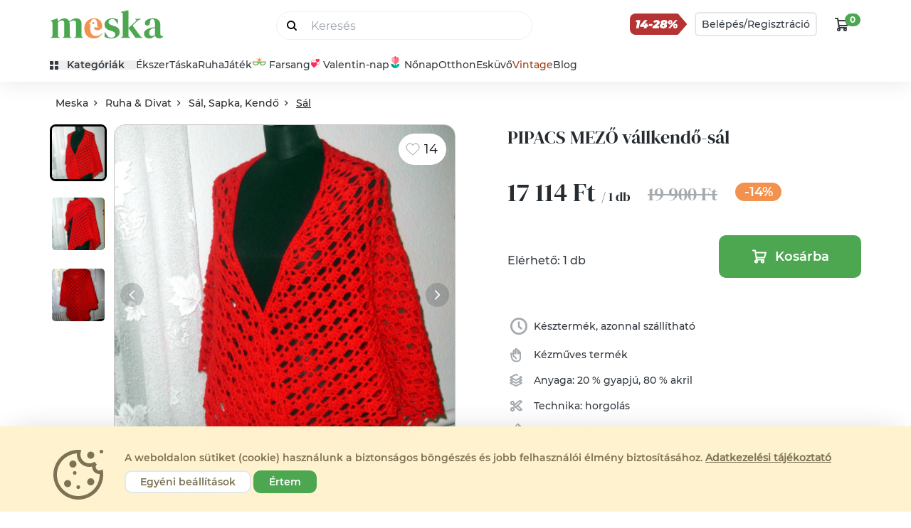

--- FILE ---
content_type: text/html; charset="utf-8"
request_url: https://www.meska.hu/p4654207-pipacs-mezo-vallkendo-sal
body_size: 114483
content:
<!doctype html>
<html lang="hu">

<head>
    <!-- Required meta tags -->
    <meta charset="utf-8">
    <meta name="viewport" content="width=device-width, initial-scale=1, shrink-to-fit=no">

    <title>PIPACS MEZŐ vállkendő-sál- Meska.hu</title>
                        <link rel="canonical" href="https://www.meska.hu/p4654207-pipacs-mezo-vallkendo-sal">
            
            <meta name="description" content="Csodaszép PIPACS MEZŐ vállkendő-sál kézműves Sál, Sapka, Kendő egyenesen Daniel magyar alkotó műhelyéből.">
                <link rel="image_src" href="https://www.meska.hu/img/product/normal/d/a/daniel_product_6730_200109110651_577752.jpeg">
    
    <meta name="robots" content="index, follow">
    <meta name="format-detection" content="telephone=no">

    
    <!-- Favicons -->
            <link rel="apple-touch-icon" sizes="57x57" href="https://assets.meska.hu/production/images/logo/2021/favicon/apple-icon-57x57.png">
        <link rel="apple-touch-icon" sizes="60x60" href="https://assets.meska.hu/production/images/logo/2021/favicon/apple-icon-60x60.png">
        <link rel="apple-touch-icon" sizes="72x72" href="https://assets.meska.hu/production/images/logo/2021/favicon/apple-icon-72x72.png">
        <link rel="apple-touch-icon" sizes="76x76" href="https://assets.meska.hu/production/images/logo/2021/favicon/apple-icon-76x76.png">
        <link rel="apple-touch-icon" sizes="114x114" href="https://assets.meska.hu/production/images/logo/2021/favicon/apple-icon-114x114.png">
        <link rel="apple-touch-icon" sizes="120x120" href="https://assets.meska.hu/production/images/logo/2021/favicon/apple-icon-120x120.png">
        <link rel="apple-touch-icon" sizes="144x144" href="https://assets.meska.hu/production/images/logo/2021/favicon/apple-icon-144x144.png">
        <link rel="apple-touch-icon" sizes="152x152" href="https://assets.meska.hu/production/images/logo/2021/favicon/apple-icon-152x152.png">
        <link rel="apple-touch-icon" sizes="180x180" href="https://assets.meska.hu/production/images/logo/2021/favicon/apple-icon-180x180.png">
        <link rel="icon" type="image/png" sizes="144x144" href="https://assets.meska.hu/production/images/logo/2021/favicon/android-icon-144x144.png">
        <link rel="icon" type="image/png" sizes="192x192" href="https://assets.meska.hu/production/images/logo/2021/favicon/android-icon-192x192.png">
        <link rel="icon" type="image/png" sizes="512x512" href="https://assets.meska.hu/production/images/logo/2021/favicon/android-icon-512x512.png">
        <link rel="icon" type="image/png" sizes="32x32" href="https://assets.meska.hu/production/images/logo/2021/favicon/favicon-32x32.png">
        <link rel="icon" type="image/png" sizes="96x96" href="https://assets.meska.hu/production/images/logo/2021/favicon-96x96.png">
        <link rel="icon" type="image/png" sizes="16x16" href="https://assets.meska.hu/production/images/logo/2021/favicon/favicon-16x16.png">
        <link rel="manifest" href="https://assets.meska.hu/production/images/logo/2021/favicon/manifest.json">
        <meta name="msapplication-TileColor" content="#ffffff">
        <meta name="msapplication-TileImage" content="https://assets.meska.hu/production/images/logo/2021/favicon/ms-icon-144x144.png">
        <meta name="theme-color" content="#ffffff">
    
    
    <base href="https://www.meska.hu/" />

    <script>
        // in dbDictionary  group_name: food, key: soup.flavored, value: 'This is a soup with some {{flavoring}}'
// in javascript    _t('food.soup.flavored', {flavoring: 'pepper'})
// in html          "This is a soup with some pepper"

window.Meska = window.Meska || {}
window.Meska.i18n = {
    translate(key, params){
        if(!window.__i18nDict) {
            return "";
        }

        let result = window.__i18nDict[key];

        if (result == undefined){
            result = `missing key: '${key}'`;
        } else if (params != undefined){
            for (let k in params){
                result = result.replace('{{' + k + '}}', params[k]);
            }
        }

        return result;
    }
}
window._t = (value, params = {})=> {return window.Meska.i18n.translate(value, params)}        
window.addEventListener("load", () => {
    document.querySelectorAll("input[type='checkbox'][data-meska-check]").forEach(i => {
        if((i.getAttribute('value') == 'true' )) {
            i.setAttribute('checked','checked');
        }
        i.addEventListener('change', () => {
            i.setAttribute('value', i.checked);
            if(i.checked) {
                i.setAttribute('checked','checked');
            } else {
                i.removeAttribute('checked');
            }
        });
    });
});

    </script>

    <!-- Social media Open Graph -->
    <meta property="og:url" content="https://www.meska.hu/p4654207-pipacs-mezo-vallkendo-sal" />
<meta property="og:type" content="product" />
<meta property="og:locale" content="hu_HU" />
<meta property="og:title" content="PIPACS MEZŐ vállkendő-sál- Meska.hu" />
<meta property="og:description" content="Csodaszép PIPACS MEZŐ vállkendő-sál kézműves Sál, Sapka, Kendő egyenesen Daniel magyar alkotó műhelyéből." />
<meta property="og:image" content="https://www.meska.hu/img/product/normal/d/a/daniel_product_6730_200109110651_577752.jpeg" />
<meta property="og:site_name" content="Meska.hu" />
<meta property="og:price:amount" content="17114" />
<meta property="og:price:currency" content="HUF" />
<meta property="og:availability" content="instock" />
<meta property="og:brand" content="Daniel" />
    
        <!-- <link rel="preconnect" href="https://fonts.gstatic.com"> -->
    <!-- <link href="https://fonts.googleapis.com/css2?family=DM+Serif+Display:ital@0;1&family=Montserrat:ital,wght@0,400;0,500;0,600;0,700;1,400;1,500;1,600;1,700&display=swap" rel="stylesheet"> -->

    <link rel="stylesheet" href="https://www.meska.hu/v3/css/meska.css?v=1770128925">
            <!-- Google Tag Manager -->
<script>
  (function(w, d, s, l, i) {
    w[l] = w[l] || [];
    w[l].push({
      'gtm.start': new Date().getTime(),
      event: 'gtm.js'
    });
    var f = d.getElementsByTagName(s)[0],
      j = d.createElement(s),
      dl = l != 'dataLayer' ? '&l=' + l : '';
    j.async = true;
    j.src =
      'https://www.googletagmanager.com/gtm.js?id=' + i + dl;
    f.parentNode.insertBefore(j, f);
  })(window, document, 'script', 'dataLayer', 'GTM-WRVPHWB');
</script>
<!-- End Google Tag Manager -->

  <script src="/js/consent_banner.js?v=2"></script>
  <script>
      window.addEventListener("DOMContentLoaded", function() {
          window.Meska.consentBanner().init();
      });
  </script>

<meta name="google-site-verification" content="jmjHDpN0c7jBLHgxsUrJz3MauZKQm3o6lmVuRfiSaM4" />

<meta name="google-site-verification" content="WsJuLxKf1T1vA9esacat0x3wVP1YhZ0OZ1A712qwQS0" />

<meta name="google-site-verification" content="ZbSCBN8ZzuJezF5AwShyrtVcKxSHtMfuyG-_pyMkP2Y" />


<!-- Social things -->
<meta property="fb:app_id" content="943083429143914" />
<script src="https://apis.google.com/js/platform.js" async defer>
    {
        lang: 'hu'
    }
</script>

<meta name="p:domain_verify" content="558a6ae954e9b86e3d27c7c036f1e147" />

<!-- Elado Facebook Shop osszekoteshez -->
<!-- Elado Facebook Shop osszekoteshez vege-->

<!-- Facebook Pixel Code -->
<script>
    ! function(f, b, e, v, n, t, s) {
        if (f.fbq) return;
        n = f.fbq = function() {
            n.callMethod ?
                n.callMethod.apply(n, arguments) : n.queue.push(arguments)
        };
        if (!f._fbq) f._fbq = n;
        n.push = n;
        n.loaded = !0;
        n.version = '2.0';
        n.queue = [];
        t = b.createElement(e);
        t.async = !0;
        t.src = v;
        s = b.getElementsByTagName(e)[0];
        s.parentNode.insertBefore(t, s)
    }(window,
        document, 'script', 'https://connect.facebook.net/en_US/fbevents.js');

    fbq('init', '936375726452989');
    fbq('track', "PageView");
</script>
<noscript><img height="1" width="1" style="display:none" src="https://www.facebook.com/tr?id=936375726452989&ev=PageView&noscript=1" /></noscript>
<!-- End Facebook Pixel Code -->

<!-- Taboola Pixel Code -->
<script type='text/javascript'>
    window._tfa = window._tfa || [];
    window._tfa.push({
        notify: 'event',
        name: 'page_view',
        id: 1280690
    });
    ! function(t, f, a, x) {
        if (!document.getElementById(x)) {
            t.async = 1;
            t.src = a;
            t.id = x;
            f.parentNode.insertBefore(t, f);
        }
    }(document.createElement('script'),
        document.getElementsByTagName('script')[0],
        '//cdn.taboola.com/libtrc/unip/1280690/tfa.js',
        'tb_tfa_script');
</script>
<noscript>
    <img src='https://trc.taboola.com/1280690/log/3/unip?en=page_view' width='0' height='0' style='display:none' />
</noscript>
<!-- End of Taboola Pixel Code -->

<!-- Recova script -->
<script async src="https://api.recova.ai/recova_client.min.js"></script>
    
                <script defer src="https://unpkg.com/alpinejs@3.12.0/dist/cdn.min.js"></script>
        

    <style>
        [x-cloak] {
            display: none !important;
        }
    </style>

            <script type="application/ld+json">
        [
    {
        "@context": "https://schema.org",
        "@type": "BreadcrumbList",
        "itemListElement": [
            {
                "@type": "ListItem",
                "position": 1,
                "name": "Ruha & Divat",
                "item": "https://www.meska.hu/s/ruha-divat/c-806"
            },
            {
                "@type": "ListItem",
                "position": 2,
                "name": "Sál, Sapka, Kendő",
                "item": "https://www.meska.hu/s/sal-sapka-kendo/c-392"
            },
            {
                "@type": "ListItem",
                "position": 3,
                "name": "Sál",
                "item": "https://www.meska.hu/s/sal/c-672"
            },
            {
                "@type": "ListItem",
                "position": 4,
                "name": "PIPACS MEZŐ vállkendő-sál"
            }
        ]
    },
    {
        "@context": "https://schema.org",
        "0": {
            "@context": "https://schema.org",
            "@type": "Product",
            "name": "PIPACS MEZŐ vállkendő-sál",
            "description": "Gyönyörű, minőségi tűzpiros angol fonalból horgoltam ezt a tekintélyes méretű kendőt. Jól bele burkolódhatsz a hideg napokon, de akár alkalmi viselet is lehet.  Ajándék is kiváló.  EGYEDI DARAB!!!! 40 dkg fonalból készült, hosszúsága 170 cm, magassága 90 cm.  Gyapjú tartalma miatt max. 30 C-on mosható mosóhálóban. Kézi mosásnál centrifugázható. Szárítani fektetve, formára igazítva.\n/ Legalább 3 termék vásárlása esetén a postaköltséget fizetem, postán maradó küldeményként!!!/",
            "image": [
                "https://www.meska.hu/img/product/normal/d/a/daniel_product_6730_200109110651_577752.jpeg",
                "https://www.meska.hu/img/product/normal/d/a/daniel_product_6730_200109110730_560711.jpeg",
                "https://www.meska.hu/img/product/normal/d/a/daniel_product_6730_201129111038_563340.jpeg"
            ],
            "sku": "4654207",
            "mpn": "4654207",
            "brand": {
                "@type": "Brand",
                "name": "Daniel"
            },
            "offers": {
                "@type": "AggregateOffer",
                "offerCount": 1,
                "lowPrice": 17114,
                "highPrice": 17114,
                "priceCurrency": "HUF",
                "availability": "https://schema.org/InStock"
            }
        }
    }
]    </script>

    
    <script>

    /**
 * Google tag measurement events object
 * Based on https://developers.google.com/analytics/devguides/collection/ga4/reference/events?client_type=gtm
 */

// console.log('gtmEvents loaded.');

// Define dataLayer
window.dataLayer = window.dataLayer || [];

var gtmEvents = (function () {
    return {
        products: [],
        listData: {},

        init: function (products_json, listData = {}) {
            this.products = JSON.parse(this._nl2br(products_json));
            this.listData = listData;

            // console.log('gtmEvents initialized.');
            return this;
        },

        /**
         * Log this event when the user has been presented with
         * a list of items of a certain category.
         */
        measureViewItemList: function () {
            window.dataLayer.push({
                event: "view_item_list",
                ecommerce: {
                    items: this._parseItemList()
                }
            });
        },

        /**
         * Log this event to indicate when the user has performed a search. You can use
         * this event to identify what users are searching for on your website or app
         *
         * @param string searchTerm The search string
         */
        measureSearchTerm: function (searchTerm) {
            window.dataLayer.push({
                'event': 'search',
                'search_term': searchTerm,
            });
        },

        /**
         * This event signifies an item was selected from a list.
         */
        measureSelectItem: function () {
            // event: select_item
            this._parseItemList();
        },

        /**
         * This event signifies that some content was shown to the user.
         * Use this event to discover the most popular items viewed.
         */
        measureViewItem: function () {
            window.dataLayer.push({
                event: "view_item",
                ecommerce: {
                    items: this._parseItemList()
                }
            });
        },

        /**
         * This event signifies a user has submitted their
         * payment information in an ecommerce checkout process.
         * *
         * @param Object data The additional payment info:
         *  currency: "USD",
         *  value: 30.03,
         *  coupon: "SUMMER_FUN",
         *  payment_type: "Credit Card"
         */
        measureAddPaymentInfo: function (data = {}) {
            // Clear the previous ecommerce object.
            window.dataLayer.push({ecommerce: null});

            var items = [];
            items.push(this._parseItemList());

            var data = {
                event: "add_payment_info",
                ecommerce: {
                    currency: "USD", // PHP: Currency::getCurrencyCode()
                    value: 30.03,
                    coupon: "SUMMER_FUN",
                    payment_type: "Credit Card",
                    items: items
                }
            };

            //console.log(data);
            // window.dataLayer.push(data);
        },

        /**
         * This event signifies a user has submitted their
         * shipping information in an ecommerce checkout process.
         */
        measureAddShippingInfo: function () {
            this._parseItemList();
        },

        /**
         * This event signifies a user has submitted their
         * shipping information in an ecommerce checkout process.
         */
        measureBeginCheckout: function (info) {
            window.dataLayer.push({ecommerce: null});  // Clear the previous ecommerce object.

            var data = {
                event: "begin_checkout",
                ecommerce: this._mergeInfoAndItems(info)
            };

            window.dataLayer.push(data);
        },

        /**
         * This event signifies that an item was added to a cart for purchase.
         * @param Object info The additional info:
         *   currency:	string	required    Currency of the items
         *   value:	    number	required    The monetary value of the event
         *
         *   http://gitlab7563.meska.hu/meska/meska-web/commit/8f37f234c504d80dabce5a9bebe8c710c1570000
         */
        measureAddToCart: function (info) {
            window.dataLayer.push({ecommerce: null});  // Clear the previous ecommerce object.

            var data = {
                event: "add_to_cart",
                ecommerce: this._mergeInfoAndItems(info)
            };

            window.dataLayer.push(data);
        },

        /**
         * This event signifies that an item was removed from a cart.
         * @param Object info The additional info:
         *   currency:	string	required    Currency of the items
         *   value:	    number	required    The monetary value of the event
         */
        measureRemoveFromCart: function (info = {}) {
            window.dataLayer.push({ecommerce: null});  // Clear the previous ecommerce object.

            var data = {
                event: "remove_from_cart",
                ecommerce: this._mergeInfoAndItems(info)
            };

            window.dataLayer.push(data);
        },

        /**
         * Measure a purchase by sending a purchase event with
         * one or more items defined with the relevant fields.
         * @param info
         *    transaction_id: "T_12345",
         *    value: 72.05, // Sum of (price * quantity) for all items.
         *    tax: 3.60,
         *    shipping: 5.99,
         *    currency: "USD",
         *    coupon: "SUMMER_SALE"
         */
        measurePurchaseEvent: function (info = {}) {
            window.dataLayer.push({ecommerce: null});  // Clear the previous ecommerce object.

            var data = {
                event: "purchase",
                ecommerce: this._mergeInfoAndItems(info)
            };

            window.dataLayer.push(data);
        },



        /**
         * Private methods from here ********************************
         */
        _mergeInfoAndItems: function (info) {
            var items = this._parseItemList();

            return Object.assign({}, info, {
                items: items
            });
        },

        _parseItemList: function () {
            // console.log(this.products);
            var that = this,
                items = [],
                products = this.products;

            products.forEach(function (product) {
                var mappedItem = that._mapProduct2Item(product);
                items.push(mappedItem)
            });

            return items;
        },

        _mapProduct2Item: function (product) {
            var listName = this.listData ? this._getListName() : undefined,
                listId   = this.listData ? this.listData[listName] : undefined,
                categoryStr = product.category_string || '',
                categories  = categoryStr.split('/');

            return {
                'item_name':       product.product_name, // Product Name- Type: String
                'item_id':         product.product_id || product.id || product.item_id, // Product ID/SKU- Type: String
                'price':           product.price || product.product_price, // Product price - Type: numeric
                'item_brand':      product.shop_name, //Product brand - Type: string
                'item_category':   categories[0], // Product category Main - Type: string
                'item_category_2': categories[1], // Product category (Mens, Kids) - Type: string
                'item_category_3': categories[2], // Product category (Shirts, Shoes) - Type: string
                'item_category_4': categories[3], // Product category (T-shirt, Sport Shoes) - Type: string
                'item_category_5': categories[4], // product.type_category, // Product category (Short sleeve) - Type: string

                'affiliation':     undefined, // Google Merchandise Store
                'coupon':          undefined,
                'discount':        product.discount === null ? undefined : product.discount,
                'item_variant':    product.variant === "" ? undefined : product.variant, // Variant of the product like color, size etc - Type: string
                'item_list_name':  listName,  // Product List Name - Type: string
                'item_list_id':    listId,    // Product List ID - Type: string
                'location_id':     undefined,
                'index':           undefined,  // Product List Position - Type: Numeric
                'quantity':        product.pack_quantity || product.quantity  // Product quantity - Type: numeric
            };
        },

        _nl2br: function (str) {
            return str.replace(/(?:\r\n|\r|\n)/g, '<br>');
        },

        _getListName: function () {
            return Object.keys(this.listData)[0];
        }
    }
});
</script>    
    <script src="https://www.meska.hu/v3/js/meska.min.js?v=1770128925"></script>

    <script type="text/javascript" src="/Api/categoriesJSON"></script>
    
</head>

<div 
    style="height: 0; width: 0;" 
    class="bg-meska/christmas-brown2 
    bg-meska/valentine-pink 
    bg-meska/wday-light-green
    bg-meska/easter-yellow
    bg-meska/mothers-day-pink
    bg-meska/graduation-blue
    bg-meska/fathers-green 
    bg-meska/birthday-green
    bg-meska/gfm-gray
    bg-meska/sch-gray
    bg-meska/halloween-blue
    bg-meska/saints-pink"
    >
</div>

<body class="theme-hu   ">
     

<script id="_i18n_dict_json" type="text/plain">
{"loginpage.accept_terms_link":"\u00c1ltal\u00e1nos Felhaszn\u00e1l\u00e1si Felt\u00e9teleket","loginpage.accept_terms_and_conditions_checkbox":"Az {{accept_terms}} elolvastam \u00e9s elfogadom.","loginpage.arrow_next":"T\u00f6bb","loginpage.favorite_seller_title":"Kedvenc elad\u00f3id leg\u00fajabb term\u00e9kei","loginpage.recommendYou_title":"Neked aj\u00e1nljuk","loginpage.welcome_nick_name":"\u00dcdv \u00fajra n\u00e1lunk, {{name}}!","loginpage.login_with_meska_account":"Bel\u00e9p\u00e9s","loginpage.email_address":"Email c\u00edm","loginpage.password":"Jelsz\u00f3","loginpage.stay_logged_in_checkbox":"Bel\u00e9pve maradok","loginpage.login_button":"Bel\u00e9pek","loginpage.forgot_my_password":"Elfejtettem a jelszavam","loginpage.or_decor_line":"vagy","loginpage.login_with_facebook_account":"Facebook fi\u00f3kkal l\u00e9pek be","loginpage.not_yet_a_meska_question":"M\u00e9g nem vagy Mesk\u00e1s?","loginpage.join_meska_text":"Semmi gond, ha szeretn\u00e9l, azz\u00e1 v\u00e1lhatsz most!","loginpage.sign_up_button":"Regisztr\u00e1lok","loginpage.login_or_registration_title":"Bejelentkez\u00e9s vagy Regisztr\u00e1ci\u00f3","loginpage.login_title":"Bejelentkez\u00e9s","loginpage.registration_title":"Regisztr\u00e1ci\u00f3","loginpage.login_header":"<div>Bel\u00e9p\u00e9s<\/div> <div class=\"logo-mini h-[50px] md:mx-3\">{{logo}} <\/div> <div>fi\u00f3kkal<\/div>","loginpage.registration_tooltiptext":"\u00dczeneteinkben \u00edgy sz\u00f3l\u00edtunk majd, vagy ha Te \u00edrsz egy elad\u00f3nak, akkor felad\u00f3k\u00e9nt ezt a nevet fogja l\u00e1tni. A ny\u00edlt fel\u00fcleten nem jelen\u00edtj\u00fck meg sehol","loginpage.how_can_we_call_question":"Hogyan sz\u00f3l\u00edthatunk?","loginpage.subscribe_newsletter_checkbox":"Feliratkozom a h\u00edrlev\u00e9lre","loginpage.recaptcha_identification_text":"K\u00e9rj\u00fck jel\u00f6ld meg, hogy a regisztr\u00e1ci\u00f3t nem robot kezdem\u00e9nyezi:<br>","loginpage.registration_information_text":"A gombra val\u00f3 kattint\u00e1s ut\u00e1n azonnal l\u00e9trej\u00f6n regisztr\u00e1ci\u00f3d","loginpage.register_finish_purchase_button":"\u00e9s befejezem a v\u00e1s\u00e1rl\u00e1st","loginpage.registered_before_question":"Kor\u00e1bban m\u00e1r regisztr\u00e1lt\u00e1l?","loginpage.log_in_now":"L\u00e9pj be most!","loginpage.forgot_password_title":"Nem eml\u00e9kszel a jelszavadra?","loginpage.forgot_password_description":"Semmi gond, most be\u00e1ll\u00edthatsz magadnak egy \u00faj jelsz\u00f3t. Ehhez el\u0151sz\u00f6r add meg az email c\u00edmed, amivel regisztr\u00e1lt\u00e1l!","loginpage.new_password_request_button":"\u00daj jelsz\u00f3t szeretn\u00e9k","loginpage.email_sent_title":"Az emailt elk\u00fcldt\u00fck","loginpage.email_sent_again":"Nem kaptad meg? \u00dajrak\u00fcldj\u00fck!","loginpage.email_sent_again_button":"K\u00e9rem \u00fajra az emailt.","loginpage.email_change_password":"A jelsz\u00f3v\u00e1ltoztat\u00e1shoz nyisd meg a <span class=\"font-bold\">{{email}}<\/span> c\u00edmre k\u00fcld\u00f6tt level\u00fcnket \u00e9s \u00edrd be a meger\u0151s\u00edt\u0151 k\u00f3dot.","loginpage.how_to_call_error_message":"A \"Hogyan sz\u00f3litsunk\" mez\u0151 kit\u00f6lt\u00e9se k\u00f6telez\u0151!","loginpage.email_address_error_message":"Az e-mail c\u00edm kit\u00f6lt\u00e9se k\u00f6telez\u0151!","loginpage.recaptcha_error_message":"Jel\u00f6ld be, hogy nem vagy robot! (Ezut\u00e1n, ha k\u00e9rd\u00e9st tesz fel a rendszer, v\u00e1laszolj r\u00e1)","loginpage.contract_term_error_message":"Nem fogadtad el a szerz\u0151d\u00e9s felt\u00e9teleit!","loginpage.correct_email_error_message":"K\u00e9rj\u00fck ellen\u0151rizd megadott e-mail c\u00edmed helyess\u00e9g\u00e9t!","loginpage.failed_login_attempts":"Hiba a bejelentkez\u00e9skor!<br><br> 3 sikertelen pr\u00f3b\u00e1lkoz\u00e1st k\u00f6vet\u0151en biztons\u00e1gi okokb\u00f3l 10 percre letiltjuk a bel\u00e9p\u00e9st.<br><br> Lehets\u00e9ges okok:<br> <ul style=\"padding-left: 20px;\"> <li>el\u00edrtad e-mail c\u00edmedet vagy jelszavadat<\/li> <li>rossz jelsz\u00f3t adt\u00e1l meg<br><a href=\"\/ForgotPassword\">K\u00e9rj jelsz\u00f3 eml\u00e9keztet\u0151t ide kattintva!<\/a><\/li> <li>m\u00e9g nem regisztr\u00e1lt\u00e1l az oldalon<\/li> <\/ul>","loginpage.succefull_registration_message":"K\u00f6sz\u00f6nj\u00fck regisztr\u00e1ci\u00f3d! E-mail c\u00edmed \u00e9s jelszavad seg\u00edts\u00e9g\u00e9vel jelentkezz be a Mesk\u00e1ra!","loginpage.succefull_registration_message2":"A regisztr\u00e1ci\u00f3d meger\u0151s\u00edt\u00e9se sikeres volt! E-mail c\u00edmed \u00e9s jelszavad seg\u00edts\u00e9g\u00e9vel jelentkezz be a Mesk\u00e1ra!","loginpage.error_message_email_exist":"Ezzel az e-mail c\u00edmmel m\u00e1r regisztr\u00e1ltak!","loginpage.error_message_password_length":"Jelszavadnak minimum {{length}} karakterb\u0151l kell \u00e1llnia.","loginpage.invalid_login_data":"Hib\u00e1s bel\u00e9p\u00e9si adatok.","loginpage.temporary_login_error":"\u00c1tmeneti hiba, k\u00e9rj\u00fck, pr\u00f3b\u00e1ld meg \u00fajra!","loginpage.error_must_accept_terms":"Felhaszn\u00e1l\u00e1si Felt\u00e9telek elfogad\u00e1sa n\u00e9lk\u00fcl nem tudsz regisztr\u00e1lni.","loginpage.succesfull_registration_message":"Sikeres regisztr\u00e1ci\u00f3, k\u00e9rj\u00fck l\u00e9pj be!","loginpage.temporary_registration_message":"\u00c1tmeneti hiba, k\u00e9rj\u00fck, pr\u00f3b\u00e1ld meg \u00fajra!","loginpage.help":"Seg\u00edts\u00e9g","header.search_placeholder":"Keres\u00e9s","header.my_favourites":"Kedvenceim","header.my_profile":"Profilom","header.profile_menu_link_messages":"\u00dczenetek","header.profile_menu_link_purchases":"V\u00e1s\u00e1rl\u00e1saim","header.profile_menu_link_giftcard":"Aj\u00e1nd\u00e9kutalv\u00e1ny","header.profile_menu_link_settings":"Be\u00e1ll\u00edt\u00e1sok","header.profile_menu_link_selling":"Eladok a Mesk\u00e1n","header.profile_menu_link_productupload":"\u00daj term\u00e9k felt\u00f6lt\u00e9se","header.profile_menu_link_myproducts":"Akt\u00edv term\u00e9keim","header.profile_menu_link_product_group_editor":"Term\u00e9kek gyorsszerkeszt\u00e9se","header.profile_menu_link_sold":"Elad\u00e1sok","header.profile_menu_link_money_withdraw":"Egyenlegfelt\u00f6lt\u00e9s","header.profile_menu_link_userlist":"\u00d6sszes Profil men\u00fc","header.profile_menu_link_exit":"Kijelentkez\u00e9s","header.sell_menuitem":"Eladok","header.login_button":"Bel\u00e9p\u00e9s","header.login_or_register_button1":"Bel\u00e9p\u00e9s\/","header.login_or_register_button2":"Regisztr\u00e1ci\u00f3","header.openmenu_categories":"Kateg\u00f3ri\u00e1k","header.openmenu_jewellery":"\u00c9kszer","header.openmenu_bag":"T\u00e1ska","header.openmenu_dress":"Ruha","header.openmenu_game":"J\u00e1t\u00e9k","header.openmenu_home":"Otthon","header.openmenu_wedding":"Esk\u00fcv\u0151","header.openmenu_wedding_gift":"N\u00e1szaj\u00e1nd\u00e9k","header.openmenu_birthday":"Sz\u00fclinapra","header.openmenu_secret_santa":"Mikul\u00e1st mindenhova","header.openmenu_autumn":"\u0150szi d\u00edszek, dekor\u00e1ci\u00f3k","header.openmenu_beauty":"Sz\u00e9ps\u00e9g","header.openmenu_vintage":"Vintage","header.openmenu_easter":"H\u00fasv\u00e9t","header.openmenu_spring":"Tavaszi dekor","header.openmenu_graduation":"Ballag\u00e1s","header.openmenu_blog":"Blog","header.openmenu_blog_url":"https:\/\/blog.meska.hu\/","header.openmenu_search_placeholder":"Keres\u00e9s","header.search_button":"Sz\u0171r\u00f6m","header.searchsuggestion_categories":"Kateg\u00f3ri\u00e1k","header.searchsuggestion_shops":"Boltok","header.searchsuggestion_search_this":"Keres\u00e9s erre:","header.searchsuggestion_between_materials":"Alapanyagok k\u00f6z\u00f6tt","header.meta_description":"T\u00f6bb, mint 230.000 k\u00e9zm\u0171ves-design term\u00e9k hazai alkot\u00f3kt\u00f3l. \u00c9kszerek, Ruh\u00e1k, T\u00e1sk\u00e1k, H\u00e1ztart\u00e1si eszk\u00f6z\u00f6k, Kozmetikumok, J\u00e1t\u00e9kok, F\u00e9rfiaknak is. Aj\u00e1nd\u00e9kutalv\u00e1ny. DIY. Rendel\u00e9sre is. Alkot\u00f3i Boltok. St\u00edlusok: \u00cdnyenc, Hagyom\u00e1ny\u00f6rz\u0151.","header.meta_title":"Meska - Egyedi K\u00e9zm\u0171ves Term\u00e9kek \u00e9s Aj\u00e1nd\u00e9kok K\u00f6zvetlen\u00fcl a K\u00e9sz\u00edt\u0151kt\u0151l, meska.hu","header.cookie_information_text":"A weboldalon s\u00fctiket (cookie) haszn\u00e1lunk a biztons\u00e1gos b\u00f6ng\u00e9sz\u00e9s \u00e9s jobb felhaszn\u00e1l\u00f3i \u00e9lm\u00e9ny biztos\u00edt\u00e1s\u00e1hoz.","header.cookie_information_text2":"K\u00e9rj\u00fck, olvasd el az %s.","header.cookie_granted":"Elfogad\u00e1s","header.cookie_denied":"Elutas\u00edt\u00e1s","header.privacy_statement":"Adatv\u00e9delmi t\u00e1j\u00e9koztat\u00f3","header.basic_cookies":"N\u00e9lk\u00fcl\u00f6zhetetlen s\u00fctik","header.performance_cookies":"Teljes\u00edtm\u00e9nyt biztos\u00edt\u00f3 s\u00fctik","header.profile_cookies":"Funkcion\u00e1lis \u00e9s profil s\u00fctik","header.advertisement_cookies":"Hirdet\u00e9si \/ c\u00e9lzott s\u00fctik","header.accept_cookies_button":"\u00c9rtem","header.custom_cookies_button":"Egy\u00e9ni be\u00e1ll\u00edt\u00e1sok","header.denied_cookies_button":"Elutas\u00edt\u00e1s","header.cookies_save_button":"Be\u00e1ll\u00edt\u00e1sok ment\u00e9se","header.ad_storage":"Hirdet\u00e9si adatok","header.ad_user_data":"Felhaszn\u00e1l\u00f3i adatok","header.ad_personalization":"Szem\u00e9lyre szabott hirdet\u00e9sek","header.analytics_storage":"Statisztikai adatok","header.necessary_cookies":"M\u0171k\u00f6d\u00e9shez sz\u00fcks\u00e9ges","header.categories_sidebar_title":"Kateg\u00f3ri\u00e1k","header.openmenu_for_men":"F\u00e9rfiaknak","header.openmenu_school_start":"Ovi- \u00e9s sulikezd\u00e9s","header.openmenu_christmas":"Kar\u00e1csony","header.openmenu_christmas_presents":"Kar\u00e1csonyi aj\u00e1nd\u00e9kok","header.openmenu_christmas_decor":"Dekor\u00e1ci\u00f3","header.openmenu_gifts":"Aj\u00e1nd\u00e9kok","header.openmenu_saints":"Mindenszentek","header.openmenu_halloween":"Halloween","header.openmenu_santa":"Mikul\u00e1s","header.openmenu_valentine":"Valentin-nap","header.openmenu_mask":"Farsangi jelmezek","header.openmenu_womens_day":"N\u0151nap","header.openmenu_martisor":"Marcisor","header.openmenu_mothers_day":"Any\u00e1k napja","header.openmenu_fathers_day":"Ap\u00e1k napja","header.openmenu_manday":"F\u00e9rfiaknak","header.openmenu_spiritual":"Spiritualit\u00e1s","header.openmenu_babywaiting":"Babav\u00e1r\u00e1s","header.openmenu_cockade":"Kok\u00e1rda","header.favourite_products_shops":"Kedvem term\u00e9keim\/Boltjaim","header.site_title":"Meska - Egyedi K\u00e9zm\u0171ves Term\u00e9kek \u00e9s Aj\u00e1nd\u00e9kok K\u00f6zvetlen\u00fcl a K\u00e9sz\u00edt\u0151kt\u0151l","header.short_title":"K\u00e9zm\u0171ves term\u00e9kek","header.your_meska":"A Te Mesk\u00e1d","header.logo":"Meska log\u00f3","newsletter.sub_welcome_message":"K\u00f6sz\u00f6nj\u00fck, hogy feliratkozt\u00e1l a Meska h\u00edrlevel\u00e9re!","newsletter.sub_email_message":"Figyeld az e-mailjeidet, hamarosan jelentkez\u00fcnk :)","newsletter.sub_recommender_text":"Addig is n\u00e9zd meg aj\u00e1nlott term\u00e9keinket","newsletter.most_popular_product":"Legn\u00e9pszer\u0171bb term\u00e9kek","newsletter.top_sellers":"Legnagyobb forgalm\u00fa elad\u00f3k","newsletter.most_popular_bags":"Legn\u00e9pszer\u0171bb t\u00e1sk\u00e1k","newsletter.newsletter_unsubscription":"H\u00edrlev\u00e9l-leiratkoz\u00e1s","newsletter.newsletter_unsubscription_after":"Sikeresen leiratkozt\u00e1l a h\u00edrlev\u00e9lr\u0151l.","newsletter.unsub_recommender_text":"V\u00e1runk vissza, addig is n\u00e9zd meg aj\u00e1nlott term\u00e9keinket","newsletter.confirm_sub_title":"H\u00edrlev\u00e9l-feliratkoz\u00e1s","newsletter.congrats_1":"Gratul\u00e1lunk! H\u00edrlev\u00e9l-feliratkoz\u00e1sod a(z)","newsletter.congrats_2":"e-mail c\u00edmeddel r\u00f6gz\u00edtett\u00fck.","newsletter.confirm_recommender_text":"N\u00e9zd meg aj\u00e1nlott term\u00e9keinket","newsletter.sub_now_text":"Iratkozz fel a H\u00edrlevel\u00fcnkre!","newsletter.sub_success_text_1":"K\u00fcldt\u00fcnk egy e-mailt a(z)","newsletter.sub_success_text_2":"e-mail c\u00edmedre.","newsletter.sub_success_email_message":"K\u00e9rj\u00fck, ellen\u0151rizd a k\u00fcld\u00f6tt e-mailt \u00e9s klikkelj a h\u00edrlev\u00e9l elfogad\u00e1sa linkre az \u00fczenetben.","newsletter.sub_form_text":"E-mail c\u00edmedet nem adjuk ki harmadik f\u00e9l r\u00e9sz\u00e9re, a leiratkoz\u00e1sra b\u00e1rmikor lehet\u0151s\u00e9ged van. <br> A feliratkoz\u00e1ssal elfogadod a <a class=\"meska-link\" href=\"https:\/\/www.meska.hu\/Static\/privacy_policy\" target=\"_blank\">Meska Adatkezel\u00e9si T\u00e1j\u00e9koztat\u00f3j\u00e1t<\/a>","newsletter.sub_form_name":"Hogyan sz\u00f3l\u00edthatunk?","newsletter.sub_form_email":"E-mail c\u00edm","newsletter.sub_base_text":"Add meg adataidat \u00e9s megosztjuk Veled a leg\u00fajabb alkot\u00f3i t\u00f6rt\u00e9neteket \u00e9s m\u00e1s, aktu\u00e1lis \u00e9s \u00e9rdekes inform\u00e1ci\u00f3kat e-mailben.<br> A feliratkoz\u00e1ssal hozz\u00e1j\u00e1rulsz, hogy a Meska.hu Kft. hasznos tartalmakat, \u00e9rtes\u00edt\u00e9seket \u00e9s eDM-et k\u00fcldj\u00f6n.","newsletter.name_error_message":"K\u00e9rj\u00fck adj meg nevet!","newsletter.email_error_message":"K\u00e9rj\u00fck adj meg e-mailt!","newsletter.capatcha_error_message":"Captcha ellen\u0151rz\u00e9s sikertelen. Pr\u00f3b\u00e1ld \u00fajra!","newsletter.data_management_permission":"K\u00e9rj\u00fck fogadd el a Meska Adatkezel\u00e9si felt\u00e9teleit!","newsletter.subscription_error":"Hiba t\u00f6rt\u00e9nt a feliratkoz\u00e1s sor\u00e1n, k\u00e9rj\u00fck pr\u00f3b\u00e1ld meg \u00fajra!","newsletter.dialog.imgsrc":"https:\/\/assets.meska.hu\/production\/images\/newsletter\/newsletter_popup.webp","newsletter.dialog.imgalt":"Boldog Meska h\u00edrlevelt olvas\u00f3k","newsletter.dialog.title":"Nyerj Meska aj\u00e1nd\u00e9kutalv\u00e1nyt<br>20 000 Ft \u00f6ssz\u00e9rt\u00e9kben!","newsletter.dialog.description":"Add meg e-mail c\u00edmed ezen a formon dec. 16-ig \u00e9s r\u00e9szt veszel a j\u00e1t\u00e9kban! J\u00e1t\u00e9kszab\u00e1lyzat <a href=\"https:\/\/www.meska.hu\/Blog\/post\/NyerjMeskaajandekutalvanyt20000Ftosszertekbenjatekszabalyzata?p=cG9zdF9pZD0xODc0\" class=\"meska-link\" target=\"_blank\">itt<\/a>.","newsletter.dialog.name_placeholder":"Hogyan sz\u00f3l\u00edthatunk?","newsletter.dialog.email_placeholder":"E-mail c\u00edm","newsletter.dialog.aff":"A feliratkoz\u00e1ssal elfogadod a <a href=\"https:\/\/www.meska.hu\/Static\/privacy_policy\" class=\"meska-link\" target=\"_blank\">Meska Adatkezel\u00e9si T\u00e1j\u00e9koztat\u00f3j\u00e1t<\/a>","newsletter.dialog.subscribe_button":"Feliratkozom a h\u00edrlev\u00e9lre","newsletter.dialog.never":"T\u00f6bbet ne jelenjen meg","newsletter.dialog.later":"K\u00e9s\u0151bb","newsletter.dialog.error":"Hiba t\u00f6rt\u00e9nt feliratkoz\u00e1s k\u00f6zben. K\u00e9rj\u00fck, pr\u00f3b\u00e1ld \u00fajra!","newsletter.dialog.success":"Sikeres feliratkoz\u00e1s!","productpage.about_him_clickitem":"R\u00f3la mondt\u00e1k","productpage.accept_special_orders":"Egyedi rendel\u00e9seket is v\u00e1llal","productpage.active_products_card":"Akt\u00edv term\u00e9kei","productpage.available":"El\u00e9rhet\u0151:","productpage.colours":"Sz\u00ednek","productpage.components":"\u00d6sszetev\u0151k","productpage.created_by":"K\u00e9sz\u00edtette","productpage.customer_order_message":"A term\u00e9k <strong> egy Meska felhaszn\u00e1l\u00f3 <\/strong> egyedi megrendel\u00e9s\u00e9re k\u00e9sz\u00fclt, ez\u00e9rt megv\u00e1s\u00e1rl\u00e1sa is csak sz\u00e1m\u00e1ra lehets\u00e9ges. Ha szeretn\u00e9l ilyen vagy hasonl\u00f3 term\u00e9ket, <a class=\"meska-link\" href=\"{{order_url}}\">vedd fel a kapcsolatot a term\u00e9k k\u00e9sz\u00edt\u0151j\u00e9vel!<\/a>","productpage.deleted":"T\u00f6r\u00f6lt","productpage.delivered_immediately":"K\u00e9szterm\u00e9k, azonnal sz\u00e1ll\u00edthat\u00f3","productpage.delivered_immediately2":"K\u00e9szterm\u00e9k, azonnal sz\u00e1ll\u00edthat\u00f3","productpage.description_menuitem":"Le\u00edr\u00e1s","productpage.description_menuitem2":"Le\u00edr\u00e1s","productpage.details_menuitem":"Term\u00e9kjellemz\u0151k","productpage.details_menuitem2":"Jellemz\u0151k","productpage.different":"A term\u00e9k a k\u00e9pen l\u00e1totthoz k\u00e9pest t\u00f6bb r\u00e9szletben is elt\u00e9rhet.","productpage.different_default":"A term\u00e9k elt\u00e9rhet a k\u00e9pen l\u00e1that\u00f3t\u00f3l.","productpage.different_default2":"A term\u00e9k elt\u00e9rhet a k\u00e9pen l\u00e1that\u00f3t\u00f3l.","productpage.different2":"A term\u00e9k a k\u00e9pen l\u00e1totthoz k\u00e9pest t\u00f6bb r\u00e9szletben is elt\u00e9rhet.","productpage.expired":"Lej\u00e1rt","productpage.expired_deleted":"Lej\u00e1rt - T\u00f6r\u00f6lt","productpage.feature":"Jellemz\u0151","productpage.followers_card":"K\u00f6vet\u0151i","productpage.for_sale":"Elad\u00f3","productpage.made_to_order":"Rendel\u00e9sre k\u00e9sz\u00fcl, elk\u00e9sz\u00edt\u00e9si id\u0151: ~","productpage.material_for_handicraft":"K\u00e9zm\u0171vess\u00e9ghez haszn\u00e1lt alapanyag","productpage.material_from":"Anyaga:","productpage.meska_link":"Meska","productpage.message_seller_btn":"\u00dczenek az elad\u00f3nak","productpage.not_different":"A term\u00e9k a k\u00e9pen l\u00e1that\u00f3val teljesen azonos lesz.","productpage.not_different2":"A term\u00e9k a k\u00e9pen l\u00e1that\u00f3val teljesen azonos lesz.","productpage.notification_product_available_button":"\u00c9rtes\u00edt\u00e9st k\u00e9rek, ha a term\u00e9k ism\u00e9t el\u00e9rhet\u0151","productpage.order_from_button":"Megrendelem","productpage.orderable":"Rendelhet\u0151:","productpage.postage_menuitem":"Sz\u00e1ll\u00edt\u00e1si inf\u00f3","productpage.postage_menuitem2":"Sz\u00e1ll\u00edt\u00e1s","productpage.product_code":"Term\u00e9kk\u00f3d","productpage.product_notification_link":"Term\u00e9k bejelent\u00e9se","productpage.products_sold_card":"Eladott term\u00e9kei","productpage.question_about_product_link":"K\u00e9rd\u00e9sem van a term\u00e9kr\u0151l","productpage.question_form_title_message":"\u00dczenet","productpage.question_form_title_connection":"kapcs\u00e1n","productpage.question_form_placeholder":"\u00cdrd ide az \u00fczeneted","productpage.user_not_logged_in":"Az \u00fczenetk\u00fcld\u00e9shez be kell jelentkezned!","productpage.missing_message_text":"Besz\u00e9lget\u00e9shez k\u00e9rj\u00fck \u00edrj ide valamit!","productpage.global_error":"Hiba t\u00f6rt\u00e9nt az \u00fczenet k\u00fcld\u00e9se k\u00f6zben. K\u00e9rj\u00fck, pr\u00f3b\u00e1ld \u00fajra!","productpage.question_about_product_sent":"\u00dczenetedet sikeres elk\u00fcldt\u00fck!","productpage.quite_different":"A term\u00e9k a k\u00e9pen l\u00e1that\u00f3val szinte azonos lesz, kisebb elt\u00e9r\u00e9sek el\u0151fordulhatnak.","productpage.quite_different2":"A term\u00e9k a k\u00e9pen l\u00e1that\u00f3val szinte azonos lesz, kisebb elt\u00e9r\u00e9sek el\u0151fordulhatnak.","productpage.seller_all_products_link":"\u00f6sszes term\u00e9ke","productpage.seller_other_products_title":"tov\u00e1bbi term\u00e9kei","productpage.seller_products":"Elad\u00f3 term\u00e9kei","productpage.shop_arrow_link":"boltja","productpage.shop_arrow_link2":"boltja","productpage.shop_vacation_end_date":"{{date}}-ig szabads\u00e1gon l\u00e9v\u0151 bolt","productpage.shopping_after_holidays":"{{shop_name}} term\u00e9keit ezt k\u00f6vet\u0151en tudod megv\u00e1s\u00e1rolni.","productpage.shopping_cart_btn":"Kos\u00e1rba","productpage.similar_products_title":"Hasonl\u00f3 term\u00e9kek","productpage.sold":"Eladva","productpage.sold_deleted":"Eladott - T\u00f6r\u00f6lt","productpage.technics":"Technika:","productpage.technique":"Technika","productpage.to_order_product_time":"Rendel\u00e9sre k\u00e9sz\u00fcl, elk\u00e9sz\u00edt\u00e9si id\u0151: ~ {{product}} munkanap","productpage.used_product":"term\u00e9k","productpage.vintage":"Vintage, r\u00e9gis\u00e9g","productpage.vintage_style_product":"Vintage st\u00edlus\u00fa term\u00e9k","productpage.workday":"munkanap","productpage.all_products":"\u00f6sszes term\u00e9ke","productpage.more_similar_products":"M\u00e9g t\u00f6bb hasonl\u00f3 term\u00e9k >","productpage.products_viewed":"Megtekintett term\u00e9kek","productpage.all_products_viewed":"\u00d6sszes megtekintett term\u00e9k","productpage.delivery_methods_and_fees":"Lehets\u00e9ges sz\u00e1ll\u00edt\u00e1si m\u00f3dok \u00e9s d\u00edjai (Magyarorsz\u00e1gra)","productpage.when_buying_one_product":"Egy term\u00e9k","productpage.when_buying_more_product":"T\u00f6bb term\u00e9k","productpage.free_shipping_limit":"Ingyenes sz\u00e1ll\u00edt\u00e1s {{limit}} v\u00e1s\u00e1rl\u00e1s felett","productpage.like_the_product_share_with_friends":"Tetszik a term\u00e9k? Megosztan\u00e1d bar\u00e1taiddal?","productpage.click_share":"Kattints","productpage.click_share2":"Megoszt\u00e1s","productpage.more_similar_product1":"M\u00e9g t\u00f6bb","productpage.more_similar_product2":"hasonl\u00f3 term\u00e9k","productpage.intro_price":"Bevezet\u0151 \u00e1r","productpage.thematic_title":"Aj\u00e1nlott v\u00e1logat\u00e1sok","productpage.to_order_product_time2":"Neked k\u00e9sz\u00fcl kb. {{product}} munkanap alatt","productpage.delivered_immediately3":"K\u00e9szleten - azonnal sz\u00e1ll\u00edthat\u00f3","productpage.set_notification_request":"K\u00e9r\u00e9sed r\u00f6gz\u00edtett\u00fck. \u00c9rtes\u00edt\u00e9st k\u00fcld\u00fcnk amint a bolt term\u00e9kei \u00fajra megv\u00e1s\u00e1rolhat\u00f3ak.","productpage.meta_description_part_1":"Csodasz\u00e9p","productpage.meta_description_part_2":"k\u00e9zm\u0171ves","productpage.meta_description_part_3":"egyenesen","productpage.meta_description_part_4":"magyar alkot\u00f3 m\u0171hely\u00e9b\u0151l","productpage.meta_description_part_5":"[K\u00e9szterm\u00e9k, azonnal rendelhet\u0151].","productpage.meta_description":"Csodasz\u00e9p {{productName}} k\u00e9zm\u0171ves {{catName}} egyenesen {{shopName}} magyar alkot\u00f3 m\u0171hely\u00e9b\u0151l.","productpage.product_variant_colour":"sz\u00edn","productpage.product_variant_size":"m\u00e9ret","productpage.product_variant_additional":"kieg\u00e9sz\u00edt\u0151","productpage.where_country_to_ship_market":"HU","productpage.product_price":"\u00c1ra","productpage.product_available":"Term\u00e9k el\u00e9rhet\u0151s\u00e9ge","productpage.product_type":"Term\u00e9k t\u00edpusa","productpage.product_merchant":"Elad\u00f3 adatai","productpage.merchant_individual":"Mag\u00e1nszem\u00e9ly","popups.message_form_popup_title":"\u00dczenet {{recipient_name}}","popups.message_form_popup_title_message_to_user":"v\u00e1s\u00e1rl\u00f3nak","popups.message_form_popup_title_message_to_shop":"elad\u00f3nak","popups.message_form_popup_general_title":"\u00dczenet <span class=\"capitalize\">{{recipient_name}}<\/span> r\u00e9sz\u00e9re","popups.message_form_text1":"El\u00e9rhet\u0151s\u00e9gek megad\u00e1sa az \u00fczenetben nem megengedett.","popups.message_form_text2":"Az \u00fczenetben megrendelt term\u00e9ket az elad\u00f3 \u00e1ltal a Mesk\u00e1ra felt\u00f6ltve tudod majd megv\u00e1s\u00e1rolni. <br> K\u00e9pet elkezdett besz\u00e9lget\u00e9shez tudsz csatolni (az els\u0151 \u00fczenetk\u00fcld\u00e9s ut\u00e1n) a Profilom\/\u00dczenetek men\u00fcb\u0151l.","popups.placeholder_text":"\u00cdrd ide az \u00fczeneted","popups.user_not_logged_in":"Az \u00fczenetk\u00fcld\u00e9shez k\u00e9rj\u00fck jelentkezz be Meska fi\u00f3kodba.","popups.missing_message_text":"A besz\u00e9lget\u00e9s megkezd\u00e9s\u00e9hez k\u00e9rj\u00fck \u00edrj ide valamit!","popups.send_message_btn":"K\u00fcld\u00e9s","popups.global_error":"Hiba t\u00f6rt\u00e9nt az \u00fczenet k\u00fcld\u00e9se k\u00f6zben. K\u00e9rj\u00fck, pr\u00f3b\u00e1ld \u00fajra!","popups.message_sent":"\u00dczenetedet sikeres elk\u00fcldt\u00fck!","popups.product_message_popup_title":"\u00dczenet az elad\u00f3nak","popups.product":"Term\u00e9k:","popups.message_form_popup_title_message_to_user_default":"\u00dczenet a felhaszn\u00e1l\u00f3nak","popups.message_form_popup_title_message_to_shop_default":"\u00dczenet az elad\u00f3nak","popups.rate_form_popup_title":"\u00c9rt\u00e9kel\u00e9s k\u00e9sz\u00edt\u00e9se","popups.rate_form_info_text":"Ha m\u00e1r lez\u00e1rult az ad\u00e1sv\u00e9tel, \u00e9rt\u00e9keld partneredet!<br>Gond eset\u00e9n el\u0151bb mindig vedd fel a kapcsolatot a m\u00e1sik f\u00e9llel, nagyon rossz \u00e9rz\u00e9s, ha az \u00e9rt\u00e9kel\u00e9sben szembes\u00fcl a probl\u00e9m\u00e1val.","popups.rate_form_write_message":"\u00dczenetk\u00fcld\u00e9s","popups.rate_form_info_customer_rate":"V\u00e1s\u00e1rl\u00f3 \u00e9rt\u00e9kel\u00e9se:","popups.rate_form_info_cant_modify_later":"Fel szeretn\u00e9nk h\u00edvni a figyelmedet, hogy az \u00e9rt\u00e9kel\u00e9sek ut\u00f3lagos m\u00f3dos\u00edt\u00e1s\u00e1ra semmilyen form\u00e1ban sincs lehet\u0151s\u00e9g.","popups.send_rate":"Elk\u00fcld\u00f6m","popups.rate_form_field_required":"K\u00e9rj\u00fck, a sz\u00f6veges mez\u0151t is t\u00f6ltsd ki.","popups.rate_successfully_sent":"Sikeresen \u00e9rt\u00e9kelted az elad\u00e1st.","popups.okay_button":"Rendben","popups.remind_me_later":"Eml\u00e9keztess k\u00e9s\u0151bb"}</script>

<script>
    try {
        window.__i18nDict = JSON.parse(document.getElementById("_i18n_dict_json").innerHTML);    
    } catch (error) {
        // console.log("i18n parse error", error);
    }
</script>



    
    <!-- Social things -->
<div id="fb-root"></div>
<script>(function (d, s, id) {
        var js, fjs = d.getElementsByTagName(s)[0];
        if (d.getElementById(id))
            return;
        js = d.createElement(s);
        js.id = id;
        js.src = "//connect.facebook.net/hu_HU/sdk.js#xfbml=1&version=v2.7&appId=943083429143914";
        fjs.parentNode.insertBefore(js, fjs);
    }(document, 'script', 'facebook-jssdk'));</script>
<!-- Social things end -->

<!-- Google Tag Manager (noscript) -->
<noscript>
    <iframe src="https://www.googletagmanager.com/ns.html?id=GTM-WRVPHWB"
            height="0" width="0" style="display:none; visibility:hidden">
    </iframe>
</noscript>
<!-- End Google Tag Manager (noscript) -->


    <script>
    window.meska = window.meska || {};
    window.meska.popupDisplay = function(popupType) {
        return {
            isPopupOpen: false,
            checked: false,
            popupType: popupType,
            isBarion: false,
            isStripe: false,

            init() {
                fetch('/Dashboard/getPopupDisplayState', {
                        method: 'POST',
                        headers: {
                            'Content-Type': 'application/json'
                        },
                        body: JSON.stringify({
                            popupType: this.popupType
                        })
                    })
                    .then(response => response.json())
                    .then(data => {
                        if (data.status === 'ok') {
                            this.isPopupOpen = !data.hasSeenPopup;
                        }
                    })
                    .catch((error) => {});
            },

            toggleChecked() {
                this.checked = !this.checked;

                setTimeout(() => {
                    this.updateCheckboxState();
                }, 250);
            },

            closePopup() {
                this.isPopupOpen = false;
            },

            updateCheckboxState() {
                fetch('/Dashboard/setPopupDisplay', {
                        method: 'POST',
                        headers: {
                            'Content-Type': 'application/json'
                        },
                        body: JSON.stringify({
                            checked: this.checked,
                            popupType: this.popupType
                        })
                    })
                    .then(response => response.json())
                    .then(data => {
                        if (data.status === 'ok') {
                            this.isPopupOpen = false;
                        }
                    })
                    .catch(error => {});
            }
        }
    }
</script>

    <main class="w-full relative min-h-full">
        <!--header from here -->
                    <div class="backgroundFigures hidden 2xl:block absolute top-0 left-0 w-full" style="height: 100%; z-index: -1; overflow: hidden;">
                <div class="relative">
                    <div class="yellowForm absolute top-0 right-0"><svg width="190" height="1600" viewBox="0 0 190 2000" fill="none" xmlns="http://www.w3.org/2000/svg">
<path fill-rule="evenodd" clip-rule="evenodd" d="M283.934 -4.12614C378.031 -27.0707 473.184 18.4512 546.373 81.8865C620.263 145.929 671.999 233.545 670.96 331.32C669.873 433.574 628.302 539.154 540.949 592.319C459.136 642.112 360.881 600.973 268.319 576.375C173.431 551.159 54.6654 543.734 16.9739 453.075C-20.6041 362.69 57.8928 273.492 107.25 188.962C153.532 109.698 194.76 17.6179 283.934 -4.12614Z" fill="#FFF8E4"/>
<path d="M320.499 297.5C320.499 297.5 181.615 348.638 173.132 416.064C164.649 483.491 251.824 513.845 264.958 476.1C278.092 438.354 103.951 393.29 27.5153 479.527C-38.2525 553.728 34.1316 725.5 84.9994 819C135.867 912.5 187.5 1068 84.9993 1155" stroke="#D1CFC9" stroke-width="2" stroke-linecap="round" stroke-dasharray="7 5"/>
<path d="M65.1377 1170.37L70.0802 1170.1" stroke="#D1CFC9" stroke-width="2"/>
<path d="M72.9546 1177.38L72.7244 1173.14" stroke="#D1CFC9" stroke-width="2" stroke-linecap="round"/>
<circle cx="60.1954" cy="1170.64" r="5" transform="rotate(-48.1106 60.1954 1170.64)" stroke="#D1CFC9" stroke-width="2"/>
<circle cx="73.5953" cy="1182.66" r="5" transform="rotate(-48.1106 73.5953 1182.66)" stroke="#D1CFC9" stroke-width="2"/>
<path d="M88.3251 1171.74C91.4357 1171.57 93.8918 1169.16 94.2081 1166.16L75.4147 1167.18L75.6125 1170.82C75.6608 1171.71 76.4209 1172.39 77.3102 1172.34L88.3251 1171.74Z" stroke="#D1CFC9" stroke-width="2"/>
<path d="M69.071 1153.01C68.902 1149.9 71.0351 1147.2 73.9849 1146.56L75.3664 1171.98L72.5559 1172.13C71.2091 1172.21 70.0579 1171.17 69.9847 1169.83L69.071 1153.01Z" stroke="#D1CFC9" stroke-width="2"/>
</svg>
</div>
                    <div class="orangeForm absolute left-0" style="top: 16.5rem;"><svg fill="none" xmlns="http://www.w3.org/2000/svg" width="200" height="1100" viewBox="0 0 200 900" preserveAspectRatio="none">
<path fill-rule="evenodd" clip-rule="evenodd" d="M-163.506 99.4866C-68.0642 125.84 5.87481 195.435 48.9078 279.015C96.7031 371.843 125.637 478.719 76.4249 565.484C24.95 656.24 -82.8857 721.74 -196.847 712.304C-297.798 703.945 -342.88 595.89 -412.87 524.971C-473.044 463.998 -565.752 417.669 -566.53 337.712C-567.347 253.71 -491.144 194.62 -416.512 150.505C-341.134 105.95 -253.11 74.7456 -163.506 99.4866Z" fill="#FFEAE2"/>
<path d="M-45.9279 426.131C-45.9279 426.131 79.5718 458.008 97.1836 597.998C103.8 650.59 64.3856 666.138 57.4076 646.084C50.4297 626.03 119.568 585.252 144.007 639.177C162.071 698.15 100.441 788.962 5.60711 812.604" stroke="#D1CFC9" stroke-width="2" stroke-linecap="round" stroke-dasharray="7 5"/>
</svg>
</div>
                    <div class="greenForm absolute right-0" style="top: 105rem;"><svg width="224" height="706" viewBox="0 0 224 706" fill="none" xmlns="http://www.w3.org/2000/svg">
<path fill-rule="evenodd" clip-rule="evenodd" d="M494.506 545.756C445.421 602.522 383.107 664.645 309.049 652.51C234.536 640.3 203.774 557.073 165.687 491.876C125.243 422.645 58.304 350.318 89.3215 276.382C120.352 202.414 217.408 192.321 296.629 179.75C361.416 169.47 429.206 173.371 480.455 214.316C528.937 253.05 543.114 316.779 545.742 378.778C548.337 439.977 534.57 499.422 494.506 545.756Z" fill="#ECF8D4"/>
<path d="M409.247 68.8635C409.247 68.8635 236.069 -29.992 213.66 68.8636C203.629 148.599 263.385 172.17 273.964 141.767C284.543 111.364 179.723 49.5396 142.671 131.296C115.285 220.704 213.66 444.838 349.239 530.219" stroke="#D1CFC9" stroke-width="2" stroke-linecap="round" stroke-dasharray="7 5"/>
</svg>
</div>
                </div>
            </div>
        
    <header class="header-box w-full text-center shadow-navShadow relative bg-white z-[9] py-1 lg:py-3">
        <div class="hidden lg:hidden absolute top-20 left-0 w-full bg-borderColor h-0.5"></div>
        <section class="m-auto w-11/12 lg2:w-largeContent">
            <nav class="flex items-center justify-between bg-white lg:pb-3">
                <div class="flex items-center gap-1 md:gap-3 justify-between w-full pb-2">
                    <a href="https://www.meska.hu" title="Meska logó">
                        <svg class="w-28 lg:w-40" height="41" viewBox="0 0 161 41" fill="none" xmlns="http://www.w3.org/2000/svg">
    <path fill-rule="evenodd" clip-rule="evenodd" d="M100.413 38.8593L101.251 38.58C102.517 38.1703 103.15 37.2579 103.15 35.8426V5.95441C103.15 5.20953 103.002 4.65088 102.704 4.27844C102.406 3.906 101.884 3.60805 101.139 3.38458L100.413 3.21699V2.65833L110.636 0.256104L111.307 0.758895L111.139 8.5801V25.4516V35.8426C111.139 37.3323 111.754 38.2634 112.983 38.6359L113.765 38.8593V39.418H100.413V38.8593ZM111.139 25.4516L121.53 15.8985C122.014 15.4516 122.294 14.986 122.368 14.5019C122.48 13.9805 122.163 13.608 121.419 13.3846L120.469 13.1052V12.5466H128.793V13.1052L127.117 13.5521C126.298 13.8129 125.627 14.1294 125.106 14.5019C124.622 14.8371 124.026 15.3212 123.318 15.9544L117.005 21.8761L127.061 35.7309C127.694 36.5502 128.253 37.1834 128.737 37.6303C129.258 38.0772 129.929 38.4497 130.748 38.7476L130.972 38.8593V39.418H121.139L111.139 25.4516ZM86.5069 40.256C84.6819 40.256 83.0432 40.0325 81.5907 39.5856C80.1382 39.1759 78.7974 38.6545 77.5683 38.0213L77.6242 31.3733H78.1829L80.0823 34.7253C80.9017 36.215 81.7955 37.3323 82.7639 38.0772C83.7694 38.7848 85.0357 39.1387 86.5627 39.1387C88.3504 39.1387 89.7843 38.7476 90.8644 37.9655C91.9817 37.1461 92.5404 36.066 92.5404 34.7253C92.5404 33.4962 92.1493 32.4906 91.3672 31.7085C90.5851 30.9264 89.1325 30.2188 87.0097 29.5856L84.6633 28.8594C82.3914 28.189 80.6037 27.1461 79.3002 25.7309C77.9966 24.3156 77.3449 22.5838 77.3449 20.5354C77.3449 18.0773 78.3132 15.9916 80.2499 14.2784C82.1866 12.5652 84.9612 11.7086 88.5739 11.7086C90.0264 11.7086 91.3858 11.8762 92.6521 12.2114C93.9556 12.5093 95.2033 12.9749 96.3951 13.608L96.0599 19.6415H95.5012L93.5459 16.1778C92.8383 14.9488 92.1307 14.0922 91.423 13.608C90.7527 13.0866 89.7285 12.8259 88.3504 12.8259C87.0841 12.8259 85.8923 13.1797 84.775 13.8873C83.6577 14.595 83.099 15.6006 83.099 16.9041C83.099 18.1704 83.5646 19.176 84.4957 19.9208C85.464 20.6657 86.8793 21.3547 88.7415 21.9879L91.2555 22.7141C93.937 23.5335 95.8551 24.6694 97.0096 26.1219C98.1642 27.5372 98.7415 29.2504 98.7415 31.2616C98.7415 33.9804 97.6614 36.1592 95.5012 37.7979C93.3783 39.4366 90.3802 40.256 86.5069 40.256ZM135.335 38.4124C136.825 39.6415 138.65 40.256 140.81 40.256C142.672 40.256 144.18 39.8463 145.335 39.0269C146.527 38.1703 147.681 37.1461 148.798 35.9543C149.096 37.2206 149.711 38.2448 150.642 39.0269C151.61 39.7718 152.914 40.1442 154.553 40.1442C156.08 40.1442 157.253 39.9022 158.072 39.418C158.929 38.9338 159.711 38.2448 160.419 37.351L159.916 36.904H158.687C157.122 36.904 156.34 36.066 156.34 34.3901V22.0437C156.34 18.3939 155.428 15.7682 153.603 14.1667C151.815 12.5279 149.264 11.7086 145.949 11.7086C143.901 11.7086 142.001 11.9693 140.251 12.4907C138.501 13.0121 137.085 13.7942 136.005 14.8371C134.962 15.8799 134.441 17.1648 134.441 18.6918C134.441 19.6974 134.758 20.4981 135.391 21.094C136.024 21.6899 136.825 21.9879 137.793 21.9879C138.836 21.9879 139.711 21.6154 140.419 20.8706C141.126 20.1257 141.517 18.9525 141.592 17.351L141.704 16.7365C141.852 15.3212 142.188 14.3343 142.709 13.7756C143.231 13.1797 143.938 12.8818 144.832 12.8818C146.136 12.8818 147.085 13.4032 147.681 14.446C148.314 15.4516 148.631 17.2207 148.631 19.7533V24.1666C147.811 24.3156 147.029 24.4646 146.285 24.6136C145.54 24.7253 144.869 24.837 144.273 24.9488C140.437 25.6936 137.625 26.811 135.838 28.3007C134.05 29.7532 133.156 31.3547 133.156 33.1052C133.156 35.4143 133.882 37.1834 135.335 38.4124ZM146.285 36.3454C145.651 36.6806 144.962 36.8482 144.217 36.8482C143.212 36.8482 142.355 36.4757 141.648 35.7309C140.94 34.9487 140.586 33.7942 140.586 32.2672C140.586 30.4795 141.089 29.0642 142.095 28.0214C143.137 26.9413 144.515 26.1778 146.229 25.7309C146.713 25.6564 147.141 25.5819 147.514 25.5074L148.631 25.284V34.6694C147.737 35.4143 146.955 35.9729 146.285 36.3454ZM0.921875 38.9014V39.4601H14.0503V38.9014L13.5475 38.7338C12.244 38.3614 11.5922 37.4489 11.5922 35.9964V17.2814C12.5233 16.462 13.4172 15.8475 14.2738 15.4378C15.1304 14.9909 15.987 14.7674 16.8436 14.7674C18.1471 14.7674 19.0596 15.084 19.581 15.7171C20.1397 16.3503 20.419 17.4117 20.419 18.9015V35.9405C20.419 36.6854 20.27 37.2813 19.9721 37.7282C19.7114 38.1379 19.2272 38.4545 18.5196 38.678L17.7375 38.9014V39.4601H30.6983V38.9014L30.1955 38.7338C28.892 38.3614 28.2216 37.4489 28.1844 35.9964V21.5272C28.1844 20.7451 28.1471 20.0002 28.0726 19.2925C28.0354 18.5849 27.9236 17.9331 27.7374 17.3372C28.743 16.4806 29.6927 15.8475 30.5866 15.4378C31.5177 14.9909 32.4674 14.7674 33.4357 14.7674C34.6648 14.7674 35.5586 15.0654 36.1173 15.6613C36.676 16.2199 36.9553 17.2814 36.9553 18.8456V35.9405C36.9553 36.6854 36.8063 37.2813 36.5084 37.7282C36.2476 38.1752 35.7635 38.5104 35.0558 38.7338L34.4972 38.9014V39.4601H47.4022V38.9014L46.7877 38.7338C45.4469 38.3614 44.7765 37.4489 44.7765 35.9964V19.6277C44.7765 16.9089 44.1433 14.9164 42.877 13.6501C41.648 12.3838 39.7113 11.7507 37.067 11.7507C35.4655 11.7507 33.8082 12.1603 32.095 12.9797C30.419 13.7618 28.8547 14.8419 27.4022 16.2199C26.8436 14.6929 26.0242 13.5756 24.9441 12.868C23.8641 12.1231 22.4302 11.7507 20.6425 11.7507C18.9293 11.7507 17.2719 12.179 15.6704 13.0356C14.1062 13.8922 12.7095 14.935 11.4805 16.1641L11.0336 12.3652L10.4749 11.8065L0.921875 15.0467V15.6054L1.75986 15.8289C2.50474 15.9778 3.00753 16.2572 3.26824 16.6669C3.52894 17.0393 3.6593 17.6352 3.6593 18.4546V35.9405C3.62205 36.6854 3.45446 37.2813 3.1565 37.7282C2.8958 38.1752 2.41163 38.4917 1.704 38.678L0.921875 38.9014Z" fill="#4CA750"/>
    <path fill-rule="evenodd" clip-rule="evenodd" d="M68.7499 13.2169C67.0367 12.2113 64.9697 11.7085 62.5488 11.7085C60.2397 11.7085 58.0237 12.2672 55.9008 13.3845C53.8152 14.5018 52.1019 16.1405 50.7612 18.3007C49.4204 20.4236 48.75 23.012 48.75 26.066C48.75 29.0083 49.3273 31.5408 50.4818 33.6637C51.6364 35.7866 53.2379 37.4254 55.2863 38.5799C57.3347 39.6972 59.6811 40.2559 62.3254 40.2559C65.0069 40.2559 67.2974 39.6786 69.1969 38.5241C71.1335 37.3695 72.6792 35.768 73.8337 33.7196L73.2751 33.2168C72.2695 34.3714 71.1894 35.2466 70.0348 35.8425C68.8803 36.4384 67.3719 36.7364 65.5097 36.7364C62.7537 36.7364 60.668 35.8611 59.2528 34.1107C57.8747 32.323 57.1671 29.4179 57.1299 25.3956V24.2783C57.1473 22.8689 57.2053 21.6098 57.304 20.5012C57.2554 20.4944 57.2068 20.4791 57.16 20.4544L55.9008 19.0964C55.5397 18.9055 55.6152 18.3675 56.015 18.2834L57.6329 17.3841C57.6831 17.3736 57.7326 17.372 57.7798 17.3782L57.8003 17.2951C58.2472 15.6191 58.8431 14.4645 59.588 13.8314C60.3701 13.161 61.3012 12.8258 62.3812 12.8258C64.2807 12.8258 65.5656 13.7197 66.236 15.5074C66.7292 16.8226 66.9402 18.7527 66.8689 21.2977C66.8684 21.3246 66.8676 21.3516 66.8666 21.3787C66.8609 21.5657 66.8538 21.756 66.8451 21.9496C66.8463 22.4848 66.9661 23.0404 67.708 23.5733C68.7958 24.3547 69.9532 24.2712 69.9532 24.2712C69.9532 24.2712 68.276 24.588 66.4529 24.6276C64.746 24.6648 62.772 24.3253 62.5273 24.2819V25.3956C62.5273 25.3956 62.4371 28 66.236 28.5C70.0348 29 73.2751 26.5 73.7778 25.3956C73.9008 25.1255 73.9641 24.688 74.0013 24.2783C74.0386 23.8314 74.0572 23.4031 74.0572 22.9934C74.0572 20.8332 73.5916 18.9152 72.6605 17.2392C71.7667 15.526 70.4632 14.1852 68.7499 13.2169Z" fill="#F3924F"/>
    <circle cx="61.5" cy="18.5" r="1.5" fill="#F3924F"/>
</svg>                    </a>
                    <section class="hidden lg:flex lg:items-center justify-end lg:justify-between basis-96">
                        <aside x-data=" window.Meska.headerAutocomplete('meska', '/s/Mind/relevancia', '/s/alapanyag/cm:relevancia')" class="hidden lg:flex justify-start w-full">
                            <form @submit.prevent="goToRawSearch()" role="search" class="flex w-full h-9">
                                <div id="" class="flex items-center h-10 w-full relative">
                                    <div class="search-before relative inset-y-0 left-[30px] pl-2 w-auto" x-on:click="goToRawSearch()">
                                        <svg width="16" height="16" viewBox="0 0 16 16" fill="none" xmlns="http://www.w3.org/2000/svg">
<circle cx="7" cy="7" r="5" stroke="currentColor" stroke-width="2"/>
<path d="M11 11L14 14" stroke="currentColor" stroke-width="2" stroke-linecap="round"/>
</svg>                                    </div>
                                    <input x-bind:value="searchPhrase" x-on:focus="open" x-on:click.outside="close" x-on:input.debounce.50="search" type="search" placeholder="Keresés" autocomplete="off" class="header-search-input w-full meska-input appearance-none">
                                    <section x-cloak x-show="isOpen()" class="autocomplete-wrapper">
                                        <div class="edge-icon"></div>
                                        <ul class="context-list-wrapper">
                                            <template x-for="(item, i) in querySuggestions" :key="i">
                                                <li x-on:click="goToQuery(i)" class="context-list-item" x-html="highlight(item.Data)"></li>
                                            </template>

                                            <template x-if="categorySuggestions.length > 0">
                                                <li class="context-list-title">Kategóriák</li>
                                            </template>
                                            <template x-for="(item, i) in categorySuggestions" :key="i">
                                                <li x-on:click="goToCategory(i)" class="context-list-item" x-html="highlight(item.Data)"></li>
                                            </template>

                                            <template x-if="shopSuggestions.length > 0">
                                                <li class="context-list-title">Boltok</li>
                                            </template>
                                            <template x-for="(item, i) in shopSuggestions" :key="i">
                                                <li x-on:click="goToShop(i)" class="context-list-item" x-html="highlight(item.Data)"></li>
                                            </template>
                                            <li class="context-list-title">Keresés erre:</li>
                                            <li class="context-list-item" x-on:click="goToRawSearch()"><span x-text="searchPhrase"></span></li>
                                            <li class="context-list-item" x-on:click="goToAlapanyag()">Alapanyagok között</li>
                                        </ul>
                                    </section>
                                </div>
                            </form>
                        </aside>
                    </section>
                    <div>
                        
                        <div class="actions flex items-center gap-1 xl:justify-end" x-data="window.Meska.meskaDialog('header_no_login')">
                                                                                            <span class="flex max-h-[44px] w-12 md:w-full"><img src="https://www.meska.hu/img/promotionbanners/PQ1PSLNCA/header_1767860272.svg" class="d-block"  style="border-radius: 0.5rem; cursor: pointer; max-width: 100%; height: auto; margin:auto; width: 80px;margin: 7px 3px;" onclick="document.location='https://www.meska.hu/Promocio'" alt="Valentin napi kedvezmények" title="Valentin napi kedvezmények"/></span>
                            
                                                            <span class="mx-2 btn-meska-small-outline text-sm cursor-pointer flex flex-col md:flex-row leading-none p-2" x-on:click="changeDialog('login')">
                                    <span class="inline-block md:hidden">
                                    Belépés                                    </span>
                                    <span class="hidden md:inline-block">
                                    Belépés/                                    </span>
                                    <span>
                                    Regisztráció                                    </span>
                            </span>
                                                        <aside id="toCartIcon" class="relative small-btn-group-basket -ml-2 lg:ml-0">
                                <a href="https://www.meska.hu/Basket" aria-label="kosár logó"><svg width="24" height="24" viewBox="0 0 24 24" fill="none" xmlns="http://www.w3.org/2000/svg">
<path d="M3 4H6L8 17H18" stroke="#343A40" stroke-width="2" stroke-linecap="round" stroke-linejoin="round"/>
<circle cx="7.5" cy="19.5" r="1.5" stroke="#343A40" stroke-width="2"/>
<circle cx="16.5" cy="19.5" r="1.5" stroke="#343A40" stroke-width="2"/>
<path d="M7 7H21L19 14H7" stroke="#343A40" stroke-width="2" stroke-linejoin="round"/>
</svg></a>
                                <div class="cartItemCounter bg-meska/base-color text-white text-xs px-1.5 border border-transparent rounded-full absolute top-0 right-0 font-bold" style="min-width:1.25rem">0</div>
                                                            </aside>
                        </div>
                    </div>
                </div>
            </nav>
            <section>
                <nav x-data="window.Meska.asideMenu('base')" class="w-full flex justify-between lg:gap-2 xl:gap-4 lg:justify-start items-center lg:items-end">
    <button x-on:click="openAsideMenu()" type="button" class="focus:outline-none items-center text-sm text-fontColor flex leading-[0.8125rem] pr-1 lg:pr-4 font-semibold md:mb-[5px]" aria-label="kategóriák">
        <span><svg width="12" height="12" viewBox="0 0 12 12" fill="none" xmlns="http://www.w3.org/2000/svg">
<path fill-rule="evenodd" clip-rule="evenodd" d="M1 0C0.447715 0 0 0.447715 0 1V4C0 4.55228 0.447715 5 1 5H4C4.55228 5 5 4.55228 5 4V1C5 0.447715 4.55228 0 4 0H1ZM1 7C0.447715 7 0 7.44772 0 8V11C0 11.5523 0.447715 12 1 12H4C4.55228 12 5 11.5523 5 11V8C5 7.44772 4.55228 7 4 7H1ZM7 1C7 0.447715 7.44772 0 8 0H11C11.5523 0 12 0.447715 12 1V4C12 4.55228 11.5523 5 11 5H8C7.44772 5 7 4.55228 7 4V1ZM8 7C7.44772 7 7 7.44772 7 8V11C7 11.5523 7.44772 12 8 12H11C11.5523 12 12 11.5523 12 11V8C12 7.44772 11.5523 7 11 7H8Z" fill="#343A40"/>
</svg></span><span class="title-visibility inline ml-3"> Kategóriák</span>
    </button>

    <div class="hidden lg:block"><a class="nav-link-header" href="https://www.meska.hu/s/ekszer/c-327">Ékszer</a></div>
    
            <div class="hidden lg:block"><a class="nav-link-header" href="https://www.meska.hu/s/taska-tok/c-464">Táska</a></div>
        <div class="hidden lg:block"><a class="nav-link-header" href="https://www.meska.hu/s/ruha-divat/c-806">Ruha</a></div>
        <div class="hidden lg:block"><a class="nav-link-header" href="https://www.meska.hu/s/jatek-sport/c-305">Játék</a></div>
    
    <div class="hidden lg:block"><a class="nav-link-header" href="valogatasok/farsangi-jelmezek"><div class="inline-block"><svg xmlns="http://www.w3.org/2000/svg" width="20" height="20" viewBox="0 0 31 21" fill="none">
    <path d="M18.737 11.0301C19.02 8.98804 20.1722 6.5903 21.8285 3.98577C19.4111 4.35506 18.0718 5.52778 17.4327 6.84137L15.9209 0.75531L14.4091 6.84172C13.7699 5.52812 12.4307 4.35506 10.0132 3.98612C11.6696 6.5903 12.8217 8.98839 13.1047 11.0304L15.9209 13.5478L18.737 11.0301Z" fill="#F3924F"/>
    <path d="M30.2839 10.5911C25.0358 11.9727 21.7905 9.58608 15.9209 12.2868C10.0512 9.58643 6.806 11.9727 1.55784 10.5911C-0.721165 21.6445 13.0207 22.9006 15.9209 14.9873C18.821 22.9006 32.5629 21.6445 30.2839 10.5911ZM4.24557 13.0132C7.09969 13.7647 9.93158 13.0275 13.1239 14.4963C11.5465 18.8001 3.00638 19.025 4.24557 13.0132ZM18.7179 14.4963C21.9102 13.0275 24.7421 13.7647 27.5962 13.0132C28.8354 19.025 20.2952 18.8001 18.7179 14.4963Z" fill="#4CA750"/>
    <path d="M8.40139 20.4066C7.73157 20.4066 7.07401 20.3313 6.44982 20.1841C3.2556 19.432 -0.0402135 16.4508 1.18096 10.5269C1.20089 10.4303 1.26492 10.3456 1.35656 10.2943C1.44858 10.2424 1.56054 10.2288 1.66406 10.2563C3.83571 10.8282 5.61896 10.7379 7.50727 10.642C10.0267 10.5144 12.6316 10.3825 16.0942 11.9758C16.2832 12.0626 16.3587 12.2726 16.2629 12.4445C16.1674 12.616 15.937 12.6851 15.7476 12.5979C12.469 11.0894 10.08 11.2104 7.54983 11.3384C5.79341 11.4276 3.98102 11.5193 1.86305 11.028C0.94209 16.2245 3.6996 18.8158 6.64191 19.5094C9.86219 20.2675 14.0817 18.903 15.557 14.8767C15.6241 14.6944 15.8408 14.5946 16.042 14.6564C16.243 14.7174 16.3515 14.9147 16.2844 15.0975C14.9466 18.7478 11.5469 20.4066 8.40139 20.4066Z" fill="#FFF2CE"/>
    <path d="M8.04786 17.988C7.5962 17.988 7.15374 17.9391 6.73467 17.8401C4.42116 17.2951 3.3499 15.4664 3.86866 12.9491C3.8886 12.8525 3.95263 12.7677 4.04427 12.7165C4.13628 12.6649 4.24786 12.6509 4.35215 12.6785C5.46596 12.9717 6.57441 13.0296 7.74803 13.0913C9.50675 13.1834 11.3253 13.2786 13.2964 14.1856C13.4663 14.2637 13.5472 14.443 13.4873 14.6068C12.6787 16.8135 10.2617 17.988 8.04786 17.988ZM4.55766 13.4484C4.2816 15.3967 5.13162 16.7417 6.92715 17.165C8.93278 17.6371 11.6838 16.7249 12.6415 14.6717C10.9258 13.9558 9.28974 13.8704 7.70471 13.7874C6.67563 13.7337 5.61626 13.6782 4.55766 13.4484Z" fill="#FFF2CE"/>
    <path d="M23.4404 20.4066C20.2945 20.4066 16.8951 18.7474 15.557 15.0975C15.4899 14.9148 15.5984 14.7174 15.7993 14.6564C16.001 14.5946 16.2176 14.6944 16.2844 14.8767C17.7593 18.9023 21.9777 20.2671 25.1995 19.5094C28.1418 18.8158 30.8989 16.2245 29.9779 11.028C27.8604 11.5194 26.048 11.428 24.2916 11.3384C21.7622 11.2111 19.3731 11.0894 16.0938 12.5979C15.9044 12.6851 15.674 12.6161 15.5785 12.4445C15.4826 12.2726 15.5586 12.0626 15.7472 11.9758C19.2094 10.3826 21.8132 10.5137 24.3341 10.642C26.222 10.7372 28.0053 10.8279 30.1766 10.2563C30.2812 10.2291 30.3924 10.2427 30.4844 10.2943C30.5765 10.3459 30.6401 10.4303 30.66 10.5269C31.8816 16.4508 28.5854 19.432 25.3916 20.1845C24.7677 20.3316 24.1098 20.4066 23.4404 20.4066Z" fill="#FFF2CE"/>
    <path d="M23.7939 17.9879C21.5801 17.9879 19.163 16.8138 18.354 14.6068C18.2938 14.4426 18.3751 14.2634 18.5446 14.1856C20.5161 13.2786 22.3346 13.1834 24.0934 13.0913C25.267 13.03 26.3754 12.9721 27.4892 12.6785C27.5943 12.6516 27.7051 12.6649 27.7971 12.7165C27.8891 12.7681 27.9528 12.8525 27.9727 12.9491C28.4919 15.4664 27.4206 17.2947 25.1067 17.8401C24.688 17.9388 24.2452 17.9879 23.7939 17.9879ZM19.2006 14.6717C20.158 16.7249 22.9086 17.6364 24.9146 17.165C26.7105 16.7417 27.5598 15.3967 27.2841 13.4484C26.2259 13.6779 25.1665 13.7333 24.1374 13.7874C22.5524 13.8704 20.916 13.9558 19.2006 14.6717Z" fill="#FFF2CE"/>
    <path d="M13.1039 11.3788C12.9134 11.3788 12.7485 11.2498 12.724 11.0737C12.4702 9.24295 11.4752 6.98156 9.68083 4.16048C9.60645 4.04366 9.61296 3.89825 9.6977 3.78736C9.78243 3.67647 9.92928 3.61893 10.0761 3.64195C12.2788 3.97845 13.5372 4.93044 14.2546 5.87858L15.5467 0.678596C15.5862 0.519583 15.7418 0.406601 15.9209 0.406601C16.0999 0.406601 16.2556 0.519583 16.2951 0.678596L17.5868 5.87858C18.3042 4.93044 19.5625 3.97845 21.7649 3.64195C21.9132 3.61928 22.0589 3.67647 22.1433 3.78736C22.228 3.89825 22.2345 4.04366 22.1602 4.16048C20.3662 6.98156 19.3712 9.24295 19.1174 11.0737C19.0909 11.2644 18.9 11.4011 18.6891 11.376C18.479 11.352 18.3299 11.1776 18.3567 10.9865C18.6021 9.21575 19.4904 7.08791 21.0686 4.49838C19.1266 5.00645 18.2121 6.10071 17.7831 6.98295C17.716 7.12034 17.5569 7.20403 17.3955 7.18869C17.2306 7.17404 17.0953 7.06525 17.0585 6.91844L15.9209 2.33777L14.7833 6.91844C14.7469 7.06525 14.6111 7.17404 14.4467 7.18869C14.2802 7.20403 14.1257 7.12034 14.0586 6.98295C13.6296 6.10106 12.7155 5.00645 10.7732 4.49838C12.3513 7.08791 13.2401 9.21575 13.4851 10.9865C13.5115 11.1776 13.3627 11.352 13.1526 11.376C13.1361 11.3778 13.12 11.3788 13.1039 11.3788Z" fill="#FFF2CE"/>
</svg></div> <span>Farsang</span></a></div>
<div class="hidden lg:block"><a class="nav-link-header" href="/valogatasok/valentin-nap"><div class="inline-block"><svg xmlns="http://www.w3.org/2000/svg" width="1em" height="1em" preserveAspectRatio="xMidYMid meet" viewBox="0 0 32 32">
    <path fill="#F92F60" fill-rule="evenodd" d="M25.825 2.076C24.505 2.318 23.5 3.93 23.5 3.93s-1.015-1.612-2.324-1.854c-3.258-.59-4.598 2.37-4.06 4.572c.697 2.834 3.725 5.414 5.348 6.626a1.72 1.72 0 0 0 2.072 0c1.623-1.212 4.651-3.792 5.349-6.626c.538-2.202-.802-5.162-4.06-4.572ZM2.96 11.697C4.35 8.451 9.105 5.51 15.462 5.999a.5.5 0 0 0 .077-.997C8.895 4.49 3.649 7.549 2.04 11.303a.5.5 0 1 0 .919.394Zm25.92-.495a.5.5 0 0 0-.784.621c.72.908.98 1.82.94 2.682c-.041.873-.39 1.734-.95 2.518c-1.133 1.585-3.054 2.753-4.657 2.982a.5.5 0 1 0 .142.99c1.897-.271 4.051-1.603 5.328-3.39c.644-.902 1.084-1.944 1.135-3.053c.052-1.118-.293-2.264-1.154-3.35Zm-16.874 3.692s1.558-2.415 3.586-2.779c5.014-.889 7.071 3.547 6.222 6.851c-1.122 4.444-6.139 8.747-8.535 10.593a2.087 2.087 0 0 1-2.565-.001c-2.396-1.848-7.413-6.155-8.536-10.592c-.829-3.304 1.238-7.74 6.242-6.85c2.028.363 3.586 2.778 3.586 2.778Z" clip-rule="evenodd" />
</svg></div> <span>Valentin-nap</span></a></div>
<div class="hidden lg:block"><a class="nav-link-header" href="/valogatasok/nonapi-ajandek"><div class="inline-block"><svg xmlns="http://www.w3.org/2000/svg" width="1.2em" height="1.2em" viewBox="0 0 512 512">
    <path fill="#00B89C" d="M417.245 322.145c-12.042 1.336-30.871 3.782-42.231 7.032c2.883-.838 4.097-1.195-.493.128c-19.044 5.536-6.853 2.007-.321.109c-37.487 10.978-79.641 37.503-103.53 72.66V139c0-11.303-9.163-20.466-20.467-20.466c-11.303 0-20.466 9.163-20.466 20.466v317.589c0 9.087 5.926 16.779 14.12 19.452a537.27 537.27 0 0 0-3.061 15.352c-1.926 10.451 7.157 19.523 17.606 17.58c23.91-4.444 62.475-13.193 84.57-26.49c37.036-22.289 64.994-65.775 77.568-106.728c.1-.325.175-.568.231-.744c1.172-4.069.816-2.858.006-.071c3.262-11.403 5.563-30.432 6.787-42.573c.643-6.371-3.955-10.928-10.319-10.222z"/>
    <path fill="#009E83" d="M206.264 502.115c6.502 1.996-18.723-5.427.321.109c4.591 1.323 3.376.966.493.128c11.403 3.262 30.432 5.563 42.573 6.787c6.371.642 10.928-3.956 10.222-10.32c-1.336-12.042-3.782-30.871-7.032-42.231c.838 2.883 1.195 4.097-.128-.493c-5.536-19.044-2.007-6.853-.109-.321c-11.484-39.215-39.974-83.551-77.569-106.728c-21.95-13.532-60.493-22.267-84.41-26.675c-10.451-1.926-19.523 7.157-17.58 17.606c4.444 23.91 13.193 62.475 26.49 84.57c22.29 37.035 65.776 64.994 106.729 77.568z"/>
    <path fill="#FF473E" d="M267.106 9.941s.411.318 1.132.933c.706.615 1.824 1.528 3.092 2.719l2.177 1.992l2.443 2.394a144.79 144.79 0 0 1 5.781 5.935c8.261 8.893 18.37 21.596 27.28 36.841c8.963 15.244 16.721 33.03 21.768 52.085a206.197 206.197 0 0 1 5.599 29.377c1.198 10.004 1.618 20.167 1.423 30.33c-.227 10.163-1.039 20.326-2.525 30.33c-1.449 10.004-3.599 19.85-6.266 29.377a231.185 231.185 0 0 1-9.656 27.472a231.675 231.675 0 0 1-5.849 12.724c-1.007 2.054-2.09 4.074-3.143 6.057c-1.022 1.982-2.133 3.928-3.222 5.833c-8.683 15.244-18.344 27.948-26.193 36.841l-2.839 3.154l-2.656 2.781c-1.605 1.727-3.141 3.196-4.365 4.387c-2.464 2.382-3.981 3.652-3.981 3.652c-9.937 8.319-24.21 8.047-33.806 0c0 0-1.517-1.27-3.981-3.652c-1.224-1.191-2.761-2.66-4.365-4.387l-2.656-2.781l-2.839-3.154c-7.849-8.893-17.51-21.596-26.193-36.841c-1.09-1.906-2.2-3.851-3.222-5.833c-1.053-1.982-2.136-4.002-3.143-6.057a232.423 232.423 0 0 1-5.849-12.724a231.185 231.185 0 0 1-9.656-27.472c-2.667-9.528-4.817-19.373-6.266-29.377c-1.485-10.004-2.298-20.167-2.525-30.33c-.194-10.163.226-20.326 1.423-30.33a206.17 206.17 0 0 1 5.599-29.377c5.046-19.056 12.805-36.841 21.768-52.085c8.91-15.244 19.019-27.948 27.28-36.841c2.044-2.223 4-4.208 5.781-5.935l2.443-2.394l2.177-1.992c1.269-1.191 2.386-2.104 3.092-2.719c.72-.615 1.132-.933 1.132-.933c10.168-7.857 24.09-7.504 33.806 0z"/>
    <path fill="#FFA9BA" d="M147.596 41.32s.496.124 1.386.394c.877.275 2.242.657 3.848 1.227l2.737.933l3.13 1.186c2.275.848 4.805 1.859 7.504 3.046c10.873 4.716 24.84 12.096 38.623 22.178c13.831 10.062 27.473 22.827 39.067 37.748a189.244 189.244 0 0 1 15.858 23.832c4.745 8.385 8.828 17.207 12.344 26.262c3.485 9.068 6.429 18.358 8.692 27.764c2.297 9.392 3.888 18.911 4.886 28.346a214.463 214.463 0 0 1 1.058 27.951a217.05 217.05 0 0 1-.783 13.469c-.185 2.199-.452 4.396-.705 6.548c-.224 2.141-.544 4.283-.859 6.381c-2.487 16.775-6.803 31.678-10.828 42.523l-1.479 3.867l-1.445 3.468c-.856 2.137-1.743 4.019-2.442 5.538c-1.412 3.042-2.354 4.742-2.354 4.742c-6.248 11.283-19.383 16.34-31.263 12.862c0 0-1.865-.545-5.009-1.713c-1.565-.587-3.52-1.3-5.632-2.216a5038.31 5038.31 0 0 1-3.467-1.448l-3.772-1.707c-10.492-4.873-24.045-12.423-37.617-22.592c-1.7-1.269-3.435-2.566-5.101-3.929c-1.695-1.351-3.431-2.724-5.109-4.156a218.364 218.364 0 0 1-10.035-9.019c-6.594-6.312-12.976-13.203-18.918-20.604c-5.93-7.405-11.499-15.288-16.476-23.578c-5.011-8.276-9.458-16.948-13.362-25.843c-3.874-8.908-7.181-18.049-9.711-27.345a189.13 189.13 0 0 1-5.503-28.092c-2.261-18.76-1.553-37.429 1.194-54.311c2.697-16.862 7.427-31.935 11.834-42.936a141.382 141.382 0 0 1 3.188-7.444l1.389-3.046l1.289-2.589c.74-1.535 1.442-2.767 1.871-3.58c.443-.818.707-1.255.707-1.255c6.625-10.938 19.476-15.806 31.265-12.862z"/>
    <path fill="#FF6E83" d="M384.074 54.182s.265.437.707 1.255c.429.812 1.131 2.044 1.871 3.58l1.289 2.589l1.389 3.046a141.744 141.744 0 0 1 3.188 7.444c4.407 11.002 9.137 26.075 11.834 42.936c2.747 16.882 3.455 35.551 1.194 54.311a189.258 189.258 0 0 1-5.503 28.092c-2.53 9.297-5.836 18.438-9.711 27.345c-3.905 8.895-8.351 17.567-13.362 25.843c-4.977 8.29-10.545 16.172-16.476 23.578c-5.942 7.401-12.324 14.292-18.918 20.604a217.32 217.32 0 0 1-10.035 9.019c-1.678 1.432-3.414 2.805-5.109 4.156c-1.666 1.363-3.4 2.66-5.101 3.929c-13.572 10.169-27.125 17.72-37.617 22.592l-3.772 1.707l-3.467 1.448c-2.112.916-4.067 1.629-5.632 2.216c-3.144 1.168-5.009 1.713-5.009 1.713c-12.379 3.619-25.27-2.031-31.263-12.862c0 0-.941-1.7-2.354-4.742c-.699-1.518-1.586-3.401-2.442-5.538l-1.445-3.468l-1.479-3.867c-4.025-10.845-8.341-25.747-10.828-42.523c-.315-2.099-.635-4.24-.859-6.381c-.253-2.153-.521-4.35-.705-6.548c-.394-4.408-.66-8.906-.783-13.469c-.243-9.125.072-18.512 1.058-27.951c.998-9.435 2.588-18.954 4.886-28.346c2.263-9.406 5.207-18.697 8.692-27.764c3.516-9.055 7.599-17.877 12.344-26.262a189.353 189.353 0 0 1 15.858-23.832c11.595-14.92 25.236-27.686 39.067-37.748c13.782-10.082 27.75-17.463 38.623-22.178a141.932 141.932 0 0 1 7.504-3.046l3.13-1.186l2.737-.933c1.606-.57 2.972-.952 3.848-1.227c.89-.27 1.386-.394 1.386-.394c12.405-3.11 24.961 2.475 31.265 12.862z"/>
</svg></div> <span>Nőnap</span></a></div>
    
    <div class="hidden lg:block"><a class="nav-link-header" href="https://www.meska.hu/s/otthon-eletmod/c-813">Otthon</a></div>
    <div class="hidden lg:block"><a class="nav-link-header" href="https://www.meska.hu/s/eskuvo/c-317">Esküvő</a></div>
                <div class="hidden lg:block"><a class="nav-link-header text-meska/vintage" href="https://www.meska.hu/s/vintage-termek/v"><span>Vintage</span></a></div>
        <div class="hidden lg:block"><a class="nav-link-header" href="https://blog.meska.hu/">Blog</a></div>

    <aside x-data=" window.Meska.headerAutocomplete('meska', '/s/Mind/relevancia', '/s/alapanyag/cm:relevancia')" class="flex lg:hidden w-full">
        <form @submit.prevent="goToRawSearch()" role="search" class="flex w-full h-9">
            <div class="flex items-center h-8 lg:h-10 w-full justify-end relative">
                <div class="search-before relative inset-y-0 left-[30px] w-auto text-meska/tag-color" x-on:click="goToRawSearch()">
                    <svg width="16" height="16" viewBox="0 0 16 16" fill="none" xmlns="http://www.w3.org/2000/svg">
<circle cx="7" cy="7" r="5" stroke="currentColor" stroke-width="2"/>
<path d="M11 11L14 14" stroke="currentColor" stroke-width="2" stroke-linecap="round"/>
</svg>                </div>
                <input id="searchInput" x-on:focus="open" x-on:click.outside="close" onfocus="onFocusInput()" x-on:input.debounce.50="search" type="search" placeholder="Keresés" autocomplete="off" class="header-search-input appearance-none meska-input search-input-transition">
                <section x-cloak x-show="isOpen()" class="autocomplete-wrapper left-[-10px]">
                    <div class="edge-icon"></div>
                    <ul class="context-list-wrapper">
                        <template x-for="(item, i) in querySuggestions" :key="i">
                            <li x-on:click="goToQuery(i)" class="context-list-item" x-html="highlight(item.Data)"></li>
                        </template>

                        <template x-if="categorySuggestions.length > 0">
                            <li class="context-list-title">Kategóriák</li>
                        </template>
                        <template x-for="(item, i) in categorySuggestions" :key="i">
                            <li x-on:click="goToCategory(i)" class="context-list-item" x-html="highlight(item.Data)"></li>
                        </template>

                        <template x-if="shopSuggestions.length > 0">
                            <li class="context-list-title">Boltok</li>
                        </template>
                        <template x-for="(item, i) in shopSuggestions" :key="i">
                            <li x-on:click="goToShop(i)" class="context-list-item" x-html="highlight(item.Data)"></li>
                        </template>

                        <li class="context-list-title">Keresés erre:</li>
                        <li class="context-list-item" x-on:click="goToRawSearch()"><span x-text="searchPhrase"></span></li>
                        <li class="context-list-item" x-on:click="goToAlapanyag()">Alapanyagok között</li>
                    </ul>
                </section>
            </div>
        </form>
    </aside>
    <script>
        var searchInput = document.getElementById("searchInput");

        function onFocusInput() {
            searchInput.classList.add("expanded-search");
            document.getElementsByClassName('title-visibility')[0].style.display = 'none';
        }

        function onBlurInput() {
            searchInput.classList.remove("expanded-search");
            document.getElementsByClassName('title-visibility')[0].style.display = 'block';
        }
    </script>
    <div x-cloak x-show="open" class="fixed top-0 left-0 min-h-screen z-20 overflow-y-auto" x-transition:enter="transition ease-out duration-300" x-transition:enter-start="opacity-0 aside-transform-360" x-transition:enter-end="opacity-100 aside-transform-0" x-transition:leave="transition ease-in duration-300" x-transition:leave-start="opacity-100 aside-transform-0" x-transition:leave-end="opacity-0 aside-transform-360" style="background-color: rgba(0,0,0,0.5); width: 200%;">
    <aside x-on:click.outside="closeAsideMenu()" class="asideMenu pb-0">
        <div x-on:click="closeAsideMenu()" class="absolute top-[2.2rem] right-6 cursor-pointer"><svg class="inline-block" width="24" height="24" viewBox="0 0 24 24" fill="none" xmlns="http://www.w3.org/2000/svg">
<path d="M18.2997 5.70971C18.1129 5.52246 17.8592 5.41723 17.5947 5.41723C17.3302 5.41723 17.0766 5.52246 16.8897 5.70971L11.9997 10.5897L7.10973 5.69971C6.9229 5.51246 6.66924 5.40723 6.40473 5.40723C6.14021 5.40723 5.88656 5.51246 5.69973 5.69971C5.30973 6.08971 5.30973 6.71971 5.69973 7.10971L10.5897 11.9997L5.69973 16.8897C5.30973 17.2797 5.30973 17.9097 5.69973 18.2997C6.08973 18.6897 6.71973 18.6897 7.10973 18.2997L11.9997 13.4097L16.8897 18.2997C17.2797 18.6897 17.9097 18.6897 18.2997 18.2997C18.6897 17.9097 18.6897 17.2797 18.2997 16.8897L13.4097 11.9997L18.2997 7.10971C18.6797 6.72971 18.6797 6.08971 18.2997 5.70971Z" fill="#767D84"/>
</svg>
</div>
        <div class="font-bold py-3 px-6 flex items-center my-3">
            <span x-show="!isFull() && !isFilterSoldProducts()"><svg width="12" height="12" viewBox="0 0 12 12" fill="none" xmlns="http://www.w3.org/2000/svg">
<path fill-rule="evenodd" clip-rule="evenodd" d="M1 0C0.447715 0 0 0.447715 0 1V4C0 4.55228 0.447715 5 1 5H4C4.55228 5 5 4.55228 5 4V1C5 0.447715 4.55228 0 4 0H1ZM1 7C0.447715 7 0 7.44772 0 8V11C0 11.5523 0.447715 12 1 12H4C4.55228 12 5 11.5523 5 11V8C5 7.44772 4.55228 7 4 7H1ZM7 1C7 0.447715 7.44772 0 8 0H11C11.5523 0 12 0.447715 12 1V4C12 4.55228 11.5523 5 11 5H8C7.44772 5 7 4.55228 7 4V1ZM8 7C7.44772 7 7 7.44772 7 8V11C7 11.5523 7.44772 12 8 12H11C11.5523 12 12 11.5523 12 11V8C12 7.44772 11.5523 7 11 7H8Z" fill="#343A40"/>
</svg></span>
            <span x-show="isFull()"><svg width="16" height="20" viewBox="0 0 16 20" fill="none" xmlns="http://www.w3.org/2000/svg">
<path d="M5 3.00001C4.73478 3.00001 4.48043 3.10537 4.29289 3.2929C4.10536 3.48044 4 3.73479 4 4.00001C4 4.26523 4.10536 4.51958 4.29289 4.70712C4.48043 4.89465 4.73478 5.00001 5 5.00001C5.26522 5.00001 5.51957 4.89465 5.70711 4.70712C5.89464 4.51958 6 4.26523 6 4.00001C6 3.73479 5.89464 3.48044 5.70711 3.2929C5.51957 3.10537 5.26522 3.00001 5 3.00001ZM2.17 3.00001C2.3766 2.41448 2.75974 1.90744 3.2666 1.5488C3.77346 1.19015 4.37909 0.997559 5 0.997559C5.62091 0.997559 6.22654 1.19015 6.7334 1.5488C7.24026 1.90744 7.6234 2.41448 7.83 3.00001H15C15.2652 3.00001 15.5196 3.10537 15.7071 3.2929C15.8946 3.48044 16 3.73479 16 4.00001C16 4.26523 15.8946 4.51958 15.7071 4.70712C15.5196 4.89465 15.2652 5.00001 15 5.00001H7.83C7.6234 5.58554 7.24026 6.09258 6.7334 6.45122C6.22654 6.80986 5.62091 7.00246 5 7.00246C4.37909 7.00246 3.77346 6.80986 3.2666 6.45122C2.75974 6.09258 2.3766 5.58554 2.17 5.00001H1C0.734783 5.00001 0.48043 4.89465 0.292893 4.70712C0.105357 4.51958 0 4.26523 0 4.00001C0 3.73479 0.105357 3.48044 0.292893 3.2929C0.48043 3.10537 0.734783 3.00001 1 3.00001H2.17ZM11 9.00001C10.7348 9.00001 10.4804 9.10537 10.2929 9.2929C10.1054 9.48044 10 9.73479 10 10C10 10.2652 10.1054 10.5196 10.2929 10.7071C10.4804 10.8947 10.7348 11 11 11C11.2652 11 11.5196 10.8947 11.7071 10.7071C11.8946 10.5196 12 10.2652 12 10C12 9.73479 11.8946 9.48044 11.7071 9.2929C11.5196 9.10537 11.2652 9.00001 11 9.00001ZM8.17 9.00001C8.3766 8.41448 8.75974 7.90744 9.2666 7.5488C9.77346 7.19015 10.3791 6.99756 11 6.99756C11.6209 6.99756 12.2265 7.19015 12.7334 7.5488C13.2403 7.90744 13.6234 8.41448 13.83 9.00001H15C15.2652 9.00001 15.5196 9.10537 15.7071 9.2929C15.8946 9.48044 16 9.73479 16 10C16 10.2652 15.8946 10.5196 15.7071 10.7071C15.5196 10.8947 15.2652 11 15 11H13.83C13.6234 11.5855 13.2403 12.0926 12.7334 12.4512C12.2265 12.8099 11.6209 13.0025 11 13.0025C10.3791 13.0025 9.77346 12.8099 9.2666 12.4512C8.75974 12.0926 8.3766 11.5855 8.17 11H1C0.734783 11 0.48043 10.8947 0.292893 10.7071C0.105357 10.5196 0 10.2652 0 10C0 9.73479 0.105357 9.48044 0.292893 9.2929C0.48043 9.10537 0.734783 9.00001 1 9.00001H8.17ZM5 15C4.73478 15 4.48043 15.1054 4.29289 15.2929C4.10536 15.4804 4 15.7348 4 16C4 16.2652 4.10536 16.5196 4.29289 16.7071C4.48043 16.8947 4.73478 17 5 17C5.26522 17 5.51957 16.8947 5.70711 16.7071C5.89464 16.5196 6 16.2652 6 16C6 15.7348 5.89464 15.4804 5.70711 15.2929C5.51957 15.1054 5.26522 15 5 15ZM2.17 15C2.3766 14.4145 2.75974 13.9074 3.2666 13.5488C3.77346 13.1902 4.37909 12.9976 5 12.9976C5.62091 12.9976 6.22654 13.1902 6.7334 13.5488C7.24026 13.9074 7.6234 14.4145 7.83 15H15C15.2652 15 15.5196 15.1054 15.7071 15.2929C15.8946 15.4804 16 15.7348 16 16C16 16.2652 15.8946 16.5196 15.7071 16.7071C15.5196 16.8947 15.2652 17 15 17H7.83C7.6234 17.5855 7.24026 18.0926 6.7334 18.4512C6.22654 18.8099 5.62091 19.0025 5 19.0025C4.37909 19.0025 3.77346 18.8099 3.2666 18.4512C2.75974 18.0926 2.3766 17.5855 2.17 17H1C0.734783 17 0.48043 16.8947 0.292893 16.7071C0.105357 16.5196 0 16.2652 0 16C0 15.7348 0.105357 15.4804 0.292893 15.2929C0.48043 15.1054 0.734783 15 1 15H2.17Z" fill="#54595F"/>
</svg>
 </span>
            <span x-show="isFilterSoldProducts()"><svg width="16" height="20" viewBox="0 0 16 20" fill="none" xmlns="http://www.w3.org/2000/svg">
<path d="M5 3.00001C4.73478 3.00001 4.48043 3.10537 4.29289 3.2929C4.10536 3.48044 4 3.73479 4 4.00001C4 4.26523 4.10536 4.51958 4.29289 4.70712C4.48043 4.89465 4.73478 5.00001 5 5.00001C5.26522 5.00001 5.51957 4.89465 5.70711 4.70712C5.89464 4.51958 6 4.26523 6 4.00001C6 3.73479 5.89464 3.48044 5.70711 3.2929C5.51957 3.10537 5.26522 3.00001 5 3.00001ZM2.17 3.00001C2.3766 2.41448 2.75974 1.90744 3.2666 1.5488C3.77346 1.19015 4.37909 0.997559 5 0.997559C5.62091 0.997559 6.22654 1.19015 6.7334 1.5488C7.24026 1.90744 7.6234 2.41448 7.83 3.00001H15C15.2652 3.00001 15.5196 3.10537 15.7071 3.2929C15.8946 3.48044 16 3.73479 16 4.00001C16 4.26523 15.8946 4.51958 15.7071 4.70712C15.5196 4.89465 15.2652 5.00001 15 5.00001H7.83C7.6234 5.58554 7.24026 6.09258 6.7334 6.45122C6.22654 6.80986 5.62091 7.00246 5 7.00246C4.37909 7.00246 3.77346 6.80986 3.2666 6.45122C2.75974 6.09258 2.3766 5.58554 2.17 5.00001H1C0.734783 5.00001 0.48043 4.89465 0.292893 4.70712C0.105357 4.51958 0 4.26523 0 4.00001C0 3.73479 0.105357 3.48044 0.292893 3.2929C0.48043 3.10537 0.734783 3.00001 1 3.00001H2.17ZM11 9.00001C10.7348 9.00001 10.4804 9.10537 10.2929 9.2929C10.1054 9.48044 10 9.73479 10 10C10 10.2652 10.1054 10.5196 10.2929 10.7071C10.4804 10.8947 10.7348 11 11 11C11.2652 11 11.5196 10.8947 11.7071 10.7071C11.8946 10.5196 12 10.2652 12 10C12 9.73479 11.8946 9.48044 11.7071 9.2929C11.5196 9.10537 11.2652 9.00001 11 9.00001ZM8.17 9.00001C8.3766 8.41448 8.75974 7.90744 9.2666 7.5488C9.77346 7.19015 10.3791 6.99756 11 6.99756C11.6209 6.99756 12.2265 7.19015 12.7334 7.5488C13.2403 7.90744 13.6234 8.41448 13.83 9.00001H15C15.2652 9.00001 15.5196 9.10537 15.7071 9.2929C15.8946 9.48044 16 9.73479 16 10C16 10.2652 15.8946 10.5196 15.7071 10.7071C15.5196 10.8947 15.2652 11 15 11H13.83C13.6234 11.5855 13.2403 12.0926 12.7334 12.4512C12.2265 12.8099 11.6209 13.0025 11 13.0025C10.3791 13.0025 9.77346 12.8099 9.2666 12.4512C8.75974 12.0926 8.3766 11.5855 8.17 11H1C0.734783 11 0.48043 10.8947 0.292893 10.7071C0.105357 10.5196 0 10.2652 0 10C0 9.73479 0.105357 9.48044 0.292893 9.2929C0.48043 9.10537 0.734783 9.00001 1 9.00001H8.17ZM5 15C4.73478 15 4.48043 15.1054 4.29289 15.2929C4.10536 15.4804 4 15.7348 4 16C4 16.2652 4.10536 16.5196 4.29289 16.7071C4.48043 16.8947 4.73478 17 5 17C5.26522 17 5.51957 16.8947 5.70711 16.7071C5.89464 16.5196 6 16.2652 6 16C6 15.7348 5.89464 15.4804 5.70711 15.2929C5.51957 15.1054 5.26522 15 5 15ZM2.17 15C2.3766 14.4145 2.75974 13.9074 3.2666 13.5488C3.77346 13.1902 4.37909 12.9976 5 12.9976C5.62091 12.9976 6.22654 13.1902 6.7334 13.5488C7.24026 13.9074 7.6234 14.4145 7.83 15H15C15.2652 15 15.5196 15.1054 15.7071 15.2929C15.8946 15.4804 16 15.7348 16 16C16 16.2652 15.8946 16.5196 15.7071 16.7071C15.5196 16.8947 15.2652 17 15 17H7.83C7.6234 17.5855 7.24026 18.0926 6.7334 18.4512C6.22654 18.8099 5.62091 19.0025 5 19.0025C4.37909 19.0025 3.77346 18.8099 3.2666 18.4512C2.75974 18.0926 2.3766 17.5855 2.17 17H1C0.734783 17 0.48043 16.8947 0.292893 16.7071C0.105357 16.5196 0 16.2652 0 16C0 15.7348 0.105357 15.4804 0.292893 15.2929C0.48043 15.1054 0.734783 15 1 15H2.17Z" fill="#54595F"/>
</svg>
 </span>
            <span class="ml-3 uppercase text-meska/base-black" x-text="title"></span>
        </div>
        <h5 x-show="currentCategory.id > 0" x-on:click="stepBack()" class="h5-element text-meska/strong-color font-secondary relative cursor-pointer mb-3 max-w-[80%] left-[3rem]">
            <div class="inline-block absolute top-0 left-[-25px]"><svg class="inline-block" width="10" height="16" viewBox="0 0 10 16" fill="none" xmlns="http://www.w3.org/2000/svg">
<path d="M8.42773 1.14551L1.57263 8.00061L8.42773 14.8557" stroke="#767D84" stroke-width="2" stroke-linecap="round" stroke-linejoin="round"/>
</svg>
</div><span x-text="currentCategory.name"></span>
        </h5>
        <div x-cloak x-show="!isFull() && !isFilterSoldProducts()" class="min-h-[85vh]">
                            <div class="mb-[30px] px-6 relative">
                    <img src="https://www.meska.hu/img/promotionbanners/PQ1PSLNCA/menu_1767860272.png" class="w-full rounded-lg cursor-pointer" alt="Valentin napi kedvezmények" title="Valentin napi kedvezmények" onclick="document.location='https://www.meska.hu/Promocio'">                </div>
            
            <template x-for="item in getCategories()">
                <a :href="item.url" x-on:click.prevent.stop="setCategory(item.id)" x-show="item.count" class="block category-item py-2 px-6 cursor-pointer md:hover:bg-artistBoxBg" :aria-label="item.name">
                    <div :class="item.is_subcategory ? 'ml-[25px]' : ''" class="flex justify-between">
                        <div :class="item.jumptoall ? 'font-bold text-meska/base-orange' : ''">
                            <template x-if="item.icon != '' && item.icon != undefined"><span class="inline-block mr-2" x-html="item.icon"></span></template>
                            <span x-text="item.name"></span> <span class="text-fontColorSoft text-xs">(<span x-html="item.formatted_count"></span>)</span>
                        </div>
                        <span x-show="item.subs != undefined"><svg class="stroke-current" width="24" height="24" viewBox="0 0 24 24" fill="none" xmlns="http://www.w3.org/2000/svg">
<path d="M8.57227 5.14453L15.4274 11.9996L8.57227 18.8547" stroke-width="2" stroke-linecap="round" stroke-linejoin="round"/>
</svg>
</span>
                    </div>
                </a>
            </template>

                    </div>

        <div class="relative" x-cloak x-show="isFull()">
                        <div x-cloak x-show="isFull()" class="meska-sticky bottom-0 sticky-btn-wrapper w-full bg-white py-5 meska-shadow-lighter">
                <button @click.prevent="doFilter(); closeAsideMenu();" class="max-w-[80%] m-auto w-full btn-meska-primary flex jusify-center hover:bg-meska/base-color-hover focus:outline-none py-2">
                    <span x-text="_t('search.filter_button2')"></span>
                    <span class="ml-3"><svg width="25" height="25" viewBox="0 0 17 9" fill="none" xmlns="http://www.w3.org/2000/svg">
<path d="M11.4132 0.75634L14.8238 3.96521L-2.20078e-07 3.96521L-1.73322e-07 5.03486L14.8237 5.03486L11.4132 8.24366L12.2171 9L17 4.5L12.2171 4.19647e-07L11.4132 0.75634Z" stroke="white" fill="#fff"/>
</svg>
</span>
                </button>
            </div>
        </div>

        <div class="relative" x-cloak x-show="isFilterSoldProducts()">
                                </div>
    </aside>
</div></nav>                <div class="lg:hidden browser-mobile-menu ">
                    <hr class="meska-hr my-1">
                    <div class="flex items-center">
                                <nav class="mobile-nav py-1">
                <ul class="w-full py-1 flex justify-between lg:justify-start slide-wrapper">

            <li><a class="app-link" href="valogatasok/farsangi-jelmezek"><div class="inline-block"><svg xmlns="http://www.w3.org/2000/svg" width="20" height="20" viewBox="0 0 31 21" fill="none">
    <path d="M18.737 11.0301C19.02 8.98804 20.1722 6.5903 21.8285 3.98577C19.4111 4.35506 18.0718 5.52778 17.4327 6.84137L15.9209 0.75531L14.4091 6.84172C13.7699 5.52812 12.4307 4.35506 10.0132 3.98612C11.6696 6.5903 12.8217 8.98839 13.1047 11.0304L15.9209 13.5478L18.737 11.0301Z" fill="#F3924F"/>
    <path d="M30.2839 10.5911C25.0358 11.9727 21.7905 9.58608 15.9209 12.2868C10.0512 9.58643 6.806 11.9727 1.55784 10.5911C-0.721165 21.6445 13.0207 22.9006 15.9209 14.9873C18.821 22.9006 32.5629 21.6445 30.2839 10.5911ZM4.24557 13.0132C7.09969 13.7647 9.93158 13.0275 13.1239 14.4963C11.5465 18.8001 3.00638 19.025 4.24557 13.0132ZM18.7179 14.4963C21.9102 13.0275 24.7421 13.7647 27.5962 13.0132C28.8354 19.025 20.2952 18.8001 18.7179 14.4963Z" fill="#4CA750"/>
    <path d="M8.40139 20.4066C7.73157 20.4066 7.07401 20.3313 6.44982 20.1841C3.2556 19.432 -0.0402135 16.4508 1.18096 10.5269C1.20089 10.4303 1.26492 10.3456 1.35656 10.2943C1.44858 10.2424 1.56054 10.2288 1.66406 10.2563C3.83571 10.8282 5.61896 10.7379 7.50727 10.642C10.0267 10.5144 12.6316 10.3825 16.0942 11.9758C16.2832 12.0626 16.3587 12.2726 16.2629 12.4445C16.1674 12.616 15.937 12.6851 15.7476 12.5979C12.469 11.0894 10.08 11.2104 7.54983 11.3384C5.79341 11.4276 3.98102 11.5193 1.86305 11.028C0.94209 16.2245 3.6996 18.8158 6.64191 19.5094C9.86219 20.2675 14.0817 18.903 15.557 14.8767C15.6241 14.6944 15.8408 14.5946 16.042 14.6564C16.243 14.7174 16.3515 14.9147 16.2844 15.0975C14.9466 18.7478 11.5469 20.4066 8.40139 20.4066Z" fill="#FFF2CE"/>
    <path d="M8.04786 17.988C7.5962 17.988 7.15374 17.9391 6.73467 17.8401C4.42116 17.2951 3.3499 15.4664 3.86866 12.9491C3.8886 12.8525 3.95263 12.7677 4.04427 12.7165C4.13628 12.6649 4.24786 12.6509 4.35215 12.6785C5.46596 12.9717 6.57441 13.0296 7.74803 13.0913C9.50675 13.1834 11.3253 13.2786 13.2964 14.1856C13.4663 14.2637 13.5472 14.443 13.4873 14.6068C12.6787 16.8135 10.2617 17.988 8.04786 17.988ZM4.55766 13.4484C4.2816 15.3967 5.13162 16.7417 6.92715 17.165C8.93278 17.6371 11.6838 16.7249 12.6415 14.6717C10.9258 13.9558 9.28974 13.8704 7.70471 13.7874C6.67563 13.7337 5.61626 13.6782 4.55766 13.4484Z" fill="#FFF2CE"/>
    <path d="M23.4404 20.4066C20.2945 20.4066 16.8951 18.7474 15.557 15.0975C15.4899 14.9148 15.5984 14.7174 15.7993 14.6564C16.001 14.5946 16.2176 14.6944 16.2844 14.8767C17.7593 18.9023 21.9777 20.2671 25.1995 19.5094C28.1418 18.8158 30.8989 16.2245 29.9779 11.028C27.8604 11.5194 26.048 11.428 24.2916 11.3384C21.7622 11.2111 19.3731 11.0894 16.0938 12.5979C15.9044 12.6851 15.674 12.6161 15.5785 12.4445C15.4826 12.2726 15.5586 12.0626 15.7472 11.9758C19.2094 10.3826 21.8132 10.5137 24.3341 10.642C26.222 10.7372 28.0053 10.8279 30.1766 10.2563C30.2812 10.2291 30.3924 10.2427 30.4844 10.2943C30.5765 10.3459 30.6401 10.4303 30.66 10.5269C31.8816 16.4508 28.5854 19.432 25.3916 20.1845C24.7677 20.3316 24.1098 20.4066 23.4404 20.4066Z" fill="#FFF2CE"/>
    <path d="M23.7939 17.9879C21.5801 17.9879 19.163 16.8138 18.354 14.6068C18.2938 14.4426 18.3751 14.2634 18.5446 14.1856C20.5161 13.2786 22.3346 13.1834 24.0934 13.0913C25.267 13.03 26.3754 12.9721 27.4892 12.6785C27.5943 12.6516 27.7051 12.6649 27.7971 12.7165C27.8891 12.7681 27.9528 12.8525 27.9727 12.9491C28.4919 15.4664 27.4206 17.2947 25.1067 17.8401C24.688 17.9388 24.2452 17.9879 23.7939 17.9879ZM19.2006 14.6717C20.158 16.7249 22.9086 17.6364 24.9146 17.165C26.7105 16.7417 27.5598 15.3967 27.2841 13.4484C26.2259 13.6779 25.1665 13.7333 24.1374 13.7874C22.5524 13.8704 20.916 13.9558 19.2006 14.6717Z" fill="#FFF2CE"/>
    <path d="M13.1039 11.3788C12.9134 11.3788 12.7485 11.2498 12.724 11.0737C12.4702 9.24295 11.4752 6.98156 9.68083 4.16048C9.60645 4.04366 9.61296 3.89825 9.6977 3.78736C9.78243 3.67647 9.92928 3.61893 10.0761 3.64195C12.2788 3.97845 13.5372 4.93044 14.2546 5.87858L15.5467 0.678596C15.5862 0.519583 15.7418 0.406601 15.9209 0.406601C16.0999 0.406601 16.2556 0.519583 16.2951 0.678596L17.5868 5.87858C18.3042 4.93044 19.5625 3.97845 21.7649 3.64195C21.9132 3.61928 22.0589 3.67647 22.1433 3.78736C22.228 3.89825 22.2345 4.04366 22.1602 4.16048C20.3662 6.98156 19.3712 9.24295 19.1174 11.0737C19.0909 11.2644 18.9 11.4011 18.6891 11.376C18.479 11.352 18.3299 11.1776 18.3567 10.9865C18.6021 9.21575 19.4904 7.08791 21.0686 4.49838C19.1266 5.00645 18.2121 6.10071 17.7831 6.98295C17.716 7.12034 17.5569 7.20403 17.3955 7.18869C17.2306 7.17404 17.0953 7.06525 17.0585 6.91844L15.9209 2.33777L14.7833 6.91844C14.7469 7.06525 14.6111 7.17404 14.4467 7.18869C14.2802 7.20403 14.1257 7.12034 14.0586 6.98295C13.6296 6.10106 12.7155 5.00645 10.7732 4.49838C12.3513 7.08791 13.2401 9.21575 13.4851 10.9865C13.5115 11.1776 13.3627 11.352 13.1526 11.376C13.1361 11.3778 13.12 11.3788 13.1039 11.3788Z" fill="#FFF2CE"/>
</svg></div> <span>Farsang</span> </a></li>
<li><a class="app-link" href="/valogatasok/valentin-nap"><div class="inline-block"><svg xmlns="http://www.w3.org/2000/svg" width="1em" height="1em" preserveAspectRatio="xMidYMid meet" viewBox="0 0 32 32">
    <path fill="#F92F60" fill-rule="evenodd" d="M25.825 2.076C24.505 2.318 23.5 3.93 23.5 3.93s-1.015-1.612-2.324-1.854c-3.258-.59-4.598 2.37-4.06 4.572c.697 2.834 3.725 5.414 5.348 6.626a1.72 1.72 0 0 0 2.072 0c1.623-1.212 4.651-3.792 5.349-6.626c.538-2.202-.802-5.162-4.06-4.572ZM2.96 11.697C4.35 8.451 9.105 5.51 15.462 5.999a.5.5 0 0 0 .077-.997C8.895 4.49 3.649 7.549 2.04 11.303a.5.5 0 1 0 .919.394Zm25.92-.495a.5.5 0 0 0-.784.621c.72.908.98 1.82.94 2.682c-.041.873-.39 1.734-.95 2.518c-1.133 1.585-3.054 2.753-4.657 2.982a.5.5 0 1 0 .142.99c1.897-.271 4.051-1.603 5.328-3.39c.644-.902 1.084-1.944 1.135-3.053c.052-1.118-.293-2.264-1.154-3.35Zm-16.874 3.692s1.558-2.415 3.586-2.779c5.014-.889 7.071 3.547 6.222 6.851c-1.122 4.444-6.139 8.747-8.535 10.593a2.087 2.087 0 0 1-2.565-.001c-2.396-1.848-7.413-6.155-8.536-10.592c-.829-3.304 1.238-7.74 6.242-6.85c2.028.363 3.586 2.778 3.586 2.778Z" clip-rule="evenodd" />
</svg></div> <span>Valentin-nap</span> </a></li>
<li><a class="app-link" href="/valogatasok/nonapi-ajandek"><div class="inline-block"><svg xmlns="http://www.w3.org/2000/svg" width="1.2em" height="1.2em" viewBox="0 0 512 512">
    <path fill="#00B89C" d="M417.245 322.145c-12.042 1.336-30.871 3.782-42.231 7.032c2.883-.838 4.097-1.195-.493.128c-19.044 5.536-6.853 2.007-.321.109c-37.487 10.978-79.641 37.503-103.53 72.66V139c0-11.303-9.163-20.466-20.467-20.466c-11.303 0-20.466 9.163-20.466 20.466v317.589c0 9.087 5.926 16.779 14.12 19.452a537.27 537.27 0 0 0-3.061 15.352c-1.926 10.451 7.157 19.523 17.606 17.58c23.91-4.444 62.475-13.193 84.57-26.49c37.036-22.289 64.994-65.775 77.568-106.728c.1-.325.175-.568.231-.744c1.172-4.069.816-2.858.006-.071c3.262-11.403 5.563-30.432 6.787-42.573c.643-6.371-3.955-10.928-10.319-10.222z"/>
    <path fill="#009E83" d="M206.264 502.115c6.502 1.996-18.723-5.427.321.109c4.591 1.323 3.376.966.493.128c11.403 3.262 30.432 5.563 42.573 6.787c6.371.642 10.928-3.956 10.222-10.32c-1.336-12.042-3.782-30.871-7.032-42.231c.838 2.883 1.195 4.097-.128-.493c-5.536-19.044-2.007-6.853-.109-.321c-11.484-39.215-39.974-83.551-77.569-106.728c-21.95-13.532-60.493-22.267-84.41-26.675c-10.451-1.926-19.523 7.157-17.58 17.606c4.444 23.91 13.193 62.475 26.49 84.57c22.29 37.035 65.776 64.994 106.729 77.568z"/>
    <path fill="#FF473E" d="M267.106 9.941s.411.318 1.132.933c.706.615 1.824 1.528 3.092 2.719l2.177 1.992l2.443 2.394a144.79 144.79 0 0 1 5.781 5.935c8.261 8.893 18.37 21.596 27.28 36.841c8.963 15.244 16.721 33.03 21.768 52.085a206.197 206.197 0 0 1 5.599 29.377c1.198 10.004 1.618 20.167 1.423 30.33c-.227 10.163-1.039 20.326-2.525 30.33c-1.449 10.004-3.599 19.85-6.266 29.377a231.185 231.185 0 0 1-9.656 27.472a231.675 231.675 0 0 1-5.849 12.724c-1.007 2.054-2.09 4.074-3.143 6.057c-1.022 1.982-2.133 3.928-3.222 5.833c-8.683 15.244-18.344 27.948-26.193 36.841l-2.839 3.154l-2.656 2.781c-1.605 1.727-3.141 3.196-4.365 4.387c-2.464 2.382-3.981 3.652-3.981 3.652c-9.937 8.319-24.21 8.047-33.806 0c0 0-1.517-1.27-3.981-3.652c-1.224-1.191-2.761-2.66-4.365-4.387l-2.656-2.781l-2.839-3.154c-7.849-8.893-17.51-21.596-26.193-36.841c-1.09-1.906-2.2-3.851-3.222-5.833c-1.053-1.982-2.136-4.002-3.143-6.057a232.423 232.423 0 0 1-5.849-12.724a231.185 231.185 0 0 1-9.656-27.472c-2.667-9.528-4.817-19.373-6.266-29.377c-1.485-10.004-2.298-20.167-2.525-30.33c-.194-10.163.226-20.326 1.423-30.33a206.17 206.17 0 0 1 5.599-29.377c5.046-19.056 12.805-36.841 21.768-52.085c8.91-15.244 19.019-27.948 27.28-36.841c2.044-2.223 4-4.208 5.781-5.935l2.443-2.394l2.177-1.992c1.269-1.191 2.386-2.104 3.092-2.719c.72-.615 1.132-.933 1.132-.933c10.168-7.857 24.09-7.504 33.806 0z"/>
    <path fill="#FFA9BA" d="M147.596 41.32s.496.124 1.386.394c.877.275 2.242.657 3.848 1.227l2.737.933l3.13 1.186c2.275.848 4.805 1.859 7.504 3.046c10.873 4.716 24.84 12.096 38.623 22.178c13.831 10.062 27.473 22.827 39.067 37.748a189.244 189.244 0 0 1 15.858 23.832c4.745 8.385 8.828 17.207 12.344 26.262c3.485 9.068 6.429 18.358 8.692 27.764c2.297 9.392 3.888 18.911 4.886 28.346a214.463 214.463 0 0 1 1.058 27.951a217.05 217.05 0 0 1-.783 13.469c-.185 2.199-.452 4.396-.705 6.548c-.224 2.141-.544 4.283-.859 6.381c-2.487 16.775-6.803 31.678-10.828 42.523l-1.479 3.867l-1.445 3.468c-.856 2.137-1.743 4.019-2.442 5.538c-1.412 3.042-2.354 4.742-2.354 4.742c-6.248 11.283-19.383 16.34-31.263 12.862c0 0-1.865-.545-5.009-1.713c-1.565-.587-3.52-1.3-5.632-2.216a5038.31 5038.31 0 0 1-3.467-1.448l-3.772-1.707c-10.492-4.873-24.045-12.423-37.617-22.592c-1.7-1.269-3.435-2.566-5.101-3.929c-1.695-1.351-3.431-2.724-5.109-4.156a218.364 218.364 0 0 1-10.035-9.019c-6.594-6.312-12.976-13.203-18.918-20.604c-5.93-7.405-11.499-15.288-16.476-23.578c-5.011-8.276-9.458-16.948-13.362-25.843c-3.874-8.908-7.181-18.049-9.711-27.345a189.13 189.13 0 0 1-5.503-28.092c-2.261-18.76-1.553-37.429 1.194-54.311c2.697-16.862 7.427-31.935 11.834-42.936a141.382 141.382 0 0 1 3.188-7.444l1.389-3.046l1.289-2.589c.74-1.535 1.442-2.767 1.871-3.58c.443-.818.707-1.255.707-1.255c6.625-10.938 19.476-15.806 31.265-12.862z"/>
    <path fill="#FF6E83" d="M384.074 54.182s.265.437.707 1.255c.429.812 1.131 2.044 1.871 3.58l1.289 2.589l1.389 3.046a141.744 141.744 0 0 1 3.188 7.444c4.407 11.002 9.137 26.075 11.834 42.936c2.747 16.882 3.455 35.551 1.194 54.311a189.258 189.258 0 0 1-5.503 28.092c-2.53 9.297-5.836 18.438-9.711 27.345c-3.905 8.895-8.351 17.567-13.362 25.843c-4.977 8.29-10.545 16.172-16.476 23.578c-5.942 7.401-12.324 14.292-18.918 20.604a217.32 217.32 0 0 1-10.035 9.019c-1.678 1.432-3.414 2.805-5.109 4.156c-1.666 1.363-3.4 2.66-5.101 3.929c-13.572 10.169-27.125 17.72-37.617 22.592l-3.772 1.707l-3.467 1.448c-2.112.916-4.067 1.629-5.632 2.216c-3.144 1.168-5.009 1.713-5.009 1.713c-12.379 3.619-25.27-2.031-31.263-12.862c0 0-.941-1.7-2.354-4.742c-.699-1.518-1.586-3.401-2.442-5.538l-1.445-3.468l-1.479-3.867c-4.025-10.845-8.341-25.747-10.828-42.523c-.315-2.099-.635-4.24-.859-6.381c-.253-2.153-.521-4.35-.705-6.548c-.394-4.408-.66-8.906-.783-13.469c-.243-9.125.072-18.512 1.058-27.951c.998-9.435 2.588-18.954 4.886-28.346c2.263-9.406 5.207-18.697 8.692-27.764c3.516-9.055 7.599-17.877 12.344-26.262a189.353 189.353 0 0 1 15.858-23.832c11.595-14.92 25.236-27.686 39.067-37.748c13.782-10.082 27.75-17.463 38.623-22.178a141.932 141.932 0 0 1 7.504-3.046l3.13-1.186l2.737-.933c1.606-.57 2.972-.952 3.848-1.227c.89-.27 1.386-.394 1.386-.394c12.405-3.11 24.961 2.475 31.265 12.862z"/>
</svg></div> <span>Nőnap</span> </a></li>
            
            <li>
                <a class="app-link" href="/s/ekszer/c-327">Ékszer</a>
            </li>
            <li>
                <a class="app-link" href="/s/taska-tok/c-464">Táska</a>
            </li>
            <li>
                <a class="app-link" href="/s/ruha-divat/c-806">Ruha</a>
            </li>

            <li>
                <a class="app-link" href="/s/jatek-sport/c-305">Játék</a>
            </li>

            <li>
                <a class="app-link" href="/s/otthon-eletmod/c-813">Otthon</a>
            </li>
            <li>
                <a class="app-link" href="/s/eskuvo/c-317">Esküvő</a>
            </li>
            <li>
                <a class="app-link" href="/s/szepsegapolas/c-454">Szépség</a>
            </li>
                            <li>
                    <a class="app-link text-meska/vintage" href="https://www.meska.hu/s/vintage-termek/v"><span>Vintage</span></a>
                </li>
                        <li><a class="app-link" href="https://blog.meska.hu/">Blog</a></li>
        </ul>
        </nav>                        <div class="text-4xl relative -top-[3px] -right-[10px] xl:hidden">
                            &#187;
                        </div>
                    </div>
                </div>
            </section>
        </section>
    </header>





<script>
    var loginForm = window.Meska.meskaDialogForm('login', {
        fields: ['email', 'password', 'stay_logged_in'],
        init() {
            this.fields.stay_logged_in = true;
        },
        onSubmit() {
            fetch('/AuthApi/login', {
                method: 'POST',
                headers: {
                    'Content-Type': 'application/json'
                },
                body: this.bodyJsonString()
            }).then((resp) => {
                return resp.json();
            }).then((resp) => {
                if (resp.status == 'ok') {
                    this.reset();
                    if(resp.document_location) {
                        document.location = resp.document_location;
                    } else {
                        document.location = document.location;
                    }
                } else {
                    this.setGlobalError(_t('loginpage.invalid_login_data'));
                }
            }).catch((error) => {
                this.setGlobalError(_t('loginpage.temporary_login_error'));
            })
        }
    });

    document.addEventListener("DOMContentLoaded", function(event) {
        if (window.location.search.substr(1).includes("forgotpassword=1")) {
            window.dispatchEvent(
                new CustomEvent("change-dialog", {
                    detail: {
                        dialogType: "elfelejtett"
                    },
                })
            );
        }
    });
</script>
<section class="text-left" x-data="loginForm" x-bind="bindings">
    <!-- overlay login -->
    <form x-cloak x-bind="{...overlay, ...formBind}" id="login_popup" class="overflow-auto fixed inset-0 z-20 flex items-start justify-center" style="background-color: rgba(0,0,0,0.5)">
        <!-- dialog -->
        <div x-bind="dialog" class="bg-white shadow-2xl rounded-xl m-4 sm:m-8">
            <aside class="max-w-[350px] md:max-w-[440px] md:min-w-[440px] w-full h-auto px-8 py-10 md:py-10 md:px-10 shadow-meska/70-0.15-solid relative">
                <button type="button" class="absolute right-0 lg:-right-20 bg-white rounded-full p-3 md:p-5 top-0" x-bind="close"><svg width="15" height="15" viewBox="0 0 15 15" fill="none" xmlns="http://www.w3.org/2000/svg">
<path d="M14.0976 0.72841C13.8993 0.529583 13.6299 0.417845 13.3491 0.417845C13.0682 0.417845 12.7989 0.529583 12.6005 0.72841L7.40821 5.91006L2.21594 0.717792C2.01756 0.518964 1.74823 0.407227 1.46736 0.407227C1.18649 0.407227 0.917164 0.518964 0.718784 0.717792C0.304676 1.1319 0.304676 1.80084 0.718784 2.21495L5.91105 7.40722L0.718784 12.5995C0.304676 13.0136 0.304676 13.6825 0.718784 14.0966C1.13289 14.5108 1.80183 14.5108 2.21594 14.0966L7.40821 8.90438L12.6005 14.0966C13.0146 14.5108 13.6835 14.5108 14.0976 14.0966C14.5117 13.6825 14.5117 13.0136 14.0976 12.5995L8.90537 7.40722L14.0976 2.21495C14.5011 1.81146 14.5011 1.1319 14.0976 0.72841Z" fill="#767D84"/>
</svg>
</button>
                <header class="flex justify-between items-center">
                    <span class="h3-element text-meska/strong-color">Belépés</span>
                    <span x-on:click="changeDialog('reg')" class="rounded-[0.625rem] z-10 btn-meska-primary-outline meska-base-focus hover:shadow-2xl hover:shadow-meska/base-color transition-all duration-300 border-2 px-4 py-2 border-solid border-meska/base-color">Regisztráció</span>
                </header>

                <div class="text-meska/link-color font-medium" x-show="$store.dialogFormMessages.afterRegistration != ''" x-text="$store.dialogFormMessages.afterRegistration"></div>

                <section>
                    <div>
                        <label for="login_email" class="meska-base-text text-meska/strong-color text-sm flex justify-between mb-2 mt-6"><span>Email cím</span></label>
                        <input x-bind="fieldBind('email')" type="email" id="login_email" name="login_email" class="meska-input meska-base-text">
                    </div>
                    <div>
                        <label for="password" class="meska-base-text text-meska/strong-color text-sm flex justify-between mb-2 mt-6"><span>Jelszó</span></label>
                        <input x-bind="fieldBind('password')" type="password" id="password" name="password" class="meska-input meska-base-text">
                    </div>
                </section>
                <section class="flex my-5">
                    <label class="meska-base-text text-sm label-container" for="loginCheckbox">Belépve maradok</a>
                        <input type="checkbox" id="loginCheckbox" x-bind:checked="isChecked('stay_logged_in')" x-bind="fieldBind('stay_logged_in')">
                        <span class="meska-checkmark"></span>
                    </label>
                </section>
                <section>
                    <p class="error-message" x-text="globalErrorMessage"></p>
                    <button class="w-full transition-hover btn-meska-primary meska-base-focus h-[3rem]" type="submit">
                       Belépek                    </button>
                    <div x-on:click="changeDialog('elfelejtett')" class="meska-link flex text-sm justify-center mt-3 md:mt-5 mb-2 md:mb-[1.875rem] font-medium cursor-pointer">Elfejtettem a jelszavam</div>
                    <div class="line-text uppercase font-semibold text-xs mb-2 md:mb-[1.875rem]">vagy</div>

                    <a href="https://www.facebook.com/v22.0/dialog/oauth?client_id=2026480614412660&state=4a302e3b2dd3f7bf2f6d86aee0e01a41&response_type=code&sdk=php-sdk-5.1.4&redirect_uri=https%3A%2F%2Fwww.meska.hu%2FAuthApi%2FfbCallback&scope=public_profile%2Cemail" class="btn-blue-outline btn-meska-outline btn-base h-[3rem] mb-3 md:mb-5">
                        <span><svg width="21" height="20" viewBox="0 0 21 20" fill="none" xmlns="http://www.w3.org/2000/svg">
<path d="M10.501 0.00195312C4.97895 0.00195312 0.501953 4.47895 0.501953 10.001C0.501953 14.991 4.15795 19.127 8.93895 19.88V12.892H6.39895V10.001H8.93895V7.79795C8.93895 5.28995 10.432 3.90695 12.715 3.90695C13.809 3.90695 14.955 4.10195 14.955 4.10195V6.56095H13.691C12.451 6.56095 12.063 7.33295 12.063 8.12395V9.99895H14.834L14.391 12.89H12.063V19.878C16.844 19.129 20.5 14.992 20.5 10.001C20.5 4.47895 16.023 0.00195312 10.501 0.00195312Z" fill="#204496"/>
</svg>
</span><span class="ml-2.5">Facebook fiókkal lépek be</span>
                    </a>
                    <hr class="meska-hr my-1 md:mt-0 md:mb-[1.875rem]">
                    </hr>
                </section>
                <footer>
                    <span class="h3-element text-meska/strong-color">Még nem vagy Meskás?</span>
                    <p class="meska-base-text text-xs md:text-sm mb-2 md:mb-[1.875rem]">Semmi gond, ha szeretnél, azzá válhatsz most! </p>
                    <span x-on:click="changeDialog('reg')" class="w-full btn-meska-primary-outline meska-base-focus flex jusify-center h-[3rem] text-base cursor-pointer">
                      Regisztrálok                    </span>
                </footer>
            </aside>
        </div><!-- /dialog -->
    </form><!-- /overlay -->
</section><script>
    var registrationForm = window.Meska.meskaDialogForm('reg', {
        fields: ['nick_name', 'email', 'password', 'newsletter_subscribe', 'permission', 'captcha'],

        onSubmit() {
            if (this.fields.permission !== true) {
                this.setValidationMessages({
                    "permission": _t('loginpage.error_must_accept_terms')
                })
                return null;
            }

            fetch('/RegistrationApi/registration2', {
                method: 'POST',
                headers: {
                    'Content-Type': 'application/json'
                },
                body: this.bodyJsonString()
            }).then((resp) => {
                return resp.json();
            }).then((resp) => {
                if (resp.status == 'ok') {
                    this.resetReCaptcha('reg_captcha');
                    this.$store.dialogFormMessages.setAfterRegistration(_t('loginpage.succesfull_registration_message'));
                    this.changeDialog("login");
                    setTimeout(() => {
                        document.getElementById('login_popup').scrollTop = 0;    
                    }, 100);
                } else {
                    this.resetReCaptcha('reg_captcha');
                    this.setValidationMessages(resp.validation);
                }
            }).catch((error) => {
                this.resetReCaptcha('reg_captcha');
                this.setGlobalError(_t('loginpage.temporary_registration_message'));
            })
        }
    });

    function registrationFormReCaptchaCallback(value) {
        registrationForm.fields.captcha = value;
    }
</script>
<section class="text-left" x-data="registrationForm" x-bind="bindings">
    <!-- overlay registration -->
    <form x-cloak x-bind="{...overlay, ...formBind}" class="overflow-auto fixed inset-0 z-20 flex items-start justify-center" style="background-color: rgba(0,0,0,0.5)">
        <!-- dialog -->
        <div x-bind="dialog" class="bg-white shadow-2xl rounded-xl m-4 sm:m-8">
            <aside class="max-w-[350px] md:max-w-[440px] md:min-w-[440px] w-full h-auto px-8 py-5 md:py-10 md:px-10 shadow-meska/70-0.15-solid relative">
                <button type="button" class="absolute right-0 lg:-right-20 bg-white rounded-full p-5 top-0" x-bind="close"><svg width="15" height="15" viewBox="0 0 15 15" fill="none" xmlns="http://www.w3.org/2000/svg">
<path d="M14.0976 0.72841C13.8993 0.529583 13.6299 0.417845 13.3491 0.417845C13.0682 0.417845 12.7989 0.529583 12.6005 0.72841L7.40821 5.91006L2.21594 0.717792C2.01756 0.518964 1.74823 0.407227 1.46736 0.407227C1.18649 0.407227 0.917164 0.518964 0.718784 0.717792C0.304676 1.1319 0.304676 1.80084 0.718784 2.21495L5.91105 7.40722L0.718784 12.5995C0.304676 13.0136 0.304676 13.6825 0.718784 14.0966C1.13289 14.5108 1.80183 14.5108 2.21594 14.0966L7.40821 8.90438L12.6005 14.0966C13.0146 14.5108 13.6835 14.5108 14.0976 14.0966C14.5117 13.6825 14.5117 13.0136 14.0976 12.5995L8.90537 7.40722L14.0976 2.21495C14.5011 1.81146 14.5011 1.1319 14.0976 0.72841Z" fill="#767D84"/>
</svg>
</button>

                <header>
                    <span class="h3-element mb-3 md:mb-6 text-meska/strong-color">Regisztráció</span>
                </header>
                <section>
                    <div>
                        <label for="nick_name" class="meska-base-text text-meska/strong-color text-sm flex justify-between mb-2"><span>Hogyan szólíthatunk?</span>
                            <span x-data="window.Meska.meskaTooltip()" x-on:click="tooltipClicked()" class="relative cursor-pointer">
                                <svg class="text-meska/base-color" width="16" height="16" style="border-radius: 50%" viewBox="0 0 16 16" fill="none" xmlns="http://www.w3.org/2000/svg">
<path d="M0 8C0 3.58172 3.58172 0 8 0C12.4183 0 16 3.58172 16 8C16 12.4183 12.4183 16 8 16C3.58172 16 0 12.4183 0 8Z" fill="white"/>
<path d="M7.53488 9C7.53488 8.54812 7.62791 8.17573 7.81395 7.88284C8.00775 7.58159 8.28682 7.25523 8.65116 6.90377C8.93023 6.63598 9.13566 6.40586 9.26744 6.21339C9.40698 6.01255 9.47674 5.78661 9.47674 5.53556C9.47674 5.1841 9.34496 4.89958 9.0814 4.68201C8.81783 4.46443 8.46512 4.35565 8.02326 4.35565C7.18605 4.35565 6.55426 4.67782 6.12791 5.32218L5 4.53138C5.33333 4.03766 5.76357 3.66109 6.2907 3.40167C6.81783 3.13389 7.43798 3 8.15116 3C9.01938 3 9.7093 3.20502 10.2209 3.61506C10.7403 4.01674 11 4.57322 11 5.28452C11 5.62761 10.9457 5.92887 10.8372 6.18828C10.7364 6.4477 10.6124 6.66946 10.4651 6.85356C10.3178 7.02929 10.124 7.23431 9.88372 7.46862C9.58915 7.75314 9.36822 8.00418 9.22093 8.22176C9.08139 8.43933 9.01163 8.69874 9.01163 9H7.53488ZM8.27907 12C8.00775 12 7.78295 11.9079 7.60465 11.7238C7.43411 11.5314 7.34884 11.2971 7.34884 11.0209C7.34884 10.7448 7.43411 10.5146 7.60465 10.3305C7.78295 10.1464 8.00775 10.0544 8.27907 10.0544C8.54264 10.0544 8.75969 10.1464 8.93023 10.3305C9.10853 10.5146 9.19767 10.7448 9.19767 11.0209C9.19767 11.2971 9.10853 11.5314 8.93023 11.7238C8.75969 11.9079 8.54264 12 8.27907 12Z" fill="currentColor"/>
<path d="M8 14.5C4.41015 14.5 1.5 11.5899 1.5 8H-1.5C-1.5 13.2467 2.75329 17.5 8 17.5V14.5ZM14.5 8C14.5 11.5899 11.5899 14.5 8 14.5V17.5C13.2467 17.5 17.5 13.2467 17.5 8H14.5ZM8 1.5C11.5899 1.5 14.5 4.41015 14.5 8H17.5C17.5 2.75329 13.2467 -1.5 8 -1.5V1.5ZM8 -1.5C2.75329 -1.5 -1.5 2.75329 -1.5 8H1.5C1.5 4.41015 4.41015 1.5 8 1.5V-1.5Z" fill="currentColor"/>
</svg>
                                <div x-show="tooltipOpen" x-on:click.outside="closeTooltip()" class="bg-meska/tooltip-color -right-32 absolute top-0 z-20 w-64 p-2 -mt-1 text-xs leading-tight transform -translate-x-1/2 -translate-y-full rounded-lg shadow-lg">
                                    Üzeneteinkben így szólítunk majd, vagy ha Te írsz egy eladónak, akkor feladóként ezt a nevet fogja látni. A nyílt felületen nem jelenítjük meg sehol                                    <svg class="absolute z-10 right-2 w-6 h-6 transform -translate-y-0 text-meska/tooltip-color fill-current stroke-current" width="8" height="8">
                                        <rect x="12" y="-10" width="8" height="8" transform="rotate(45)" />
                                    </svg>
                                </div>

                            </span>
                        </label>
                        <input x-bind="fieldBind('nick_name')" type="text" id="nick_name" name="nick_name" class="meska-input meska-base-text">
                        <p class="error-message" x-bind="validationBind('nick_name')"></p>
                    </div>
                    <div>
                        <label for="reg_email" class="meska-base-text text-meska/strong-color text-sm flex justify-between mb-2 mt-6"><span>Email cím</span></label>
                        <input x-bind="fieldBind('email')" type="email" id="reg_email" name="reg_email" class="meska-input meska-base-text">
                        <p class="error-message" x-bind="validationBind('email')"></p>
                    </div>
                    <div>
                        <label for="passwordReg" class="meska-base-text text-meska/strong-color text-sm flex justify-between mb-2 mt-6"><span>Jelszó</span></label>
                        <input x-bind="fieldBind('password')" type="password" id="passwordReg" name="passwordReg" class="meska-input meska-base-text">
                        <p class="error-message" x-bind="validationBind('password')"></p>
                    </div>
                </section>
                <section class="flex flex-wrap my-5">
                    <label class="meska-base-text text-xs md:text-sm label-container font-semibold" for="privacyReg">
                        <p>Az <a href="/Static/general_terms_of_use" target="_blank" class="meska-link inline-flex">Általános Felhasználási Feltételeket</a> elolvastam és elfogadom.</p>
                        <input x-bind:checked="isChecked('permission')" x-bind="fieldBind('permission')" type="checkbox" id="privacyReg" name="privacyReg">
                        <span class="meska-checkmark"></span>
                    </label>
                    <div>
                        <p class="error-message" x-bind="validationBind('permission')"></p>
                    </div>
                </section>
                <section class="flex my-5">
                    <label class="meska-base-text text-xs md:text-sm label-container font-semibold" for="regNewsLetter">
                        <p>Feliratkozom a hírlevélre</p>
                        <input x-bind:checked="isChecked('newsletter_subscribe')"  x-bind="fieldBind('newsletter_subscribe')" type="checkbox" id="regNewsLetter" name="regNewsLetter">
                        <span class="meska-checkmark"></span>
                    </label>
                </section>
                <footer>
                    <div class="mt-2">
                        <input type="hidden" x-bind="fieldBind('captcha')">
                        <div id="reg_captcha" class="g-recaptcha" data-sitekey="6LdcOiETAAAAAKc6ZO0iY0SHQ_Lq3pZqwME8uQ1j" data-callback="registrationFormReCaptchaCallback"></div>
                        <p class="error-message" x-bind="validationBind('captcha')"></p>
                    </div>
                    <p class="error-message" x-text="globalErrorMessage"></p>

                    <button class="w-full transition-hover btn-meska-primary meska-base-focus h-[3rem] py-1 px-3 mt-3 md:mt-[1.875rem] mb-3" type="submit">
                        Regisztrálok                    </button>
                    <div x-on:click="changeDialog('elfelejtett')" class="cursor-pointer meska-link text-sm flex justify-center mt-3 md:mt-5 mb-2 md:mb-[1.875rem] font-medium">Elfejtettem a jelszavam</div>
                    <div class="line-text uppercase font-semibold text-xs mb-2 md:mb-[1.875rem]">vagy</div>
                    <span class="h4-element mb-3">Korábban már regisztráltál?</span>
                        <p class="meska-base-text text-sm mb-2 md:mb-[1.875rem]">Lépj be most!</p>
                        <button x-on:click="changeDialog('login')" class="cursor-pointer w-full btn-meska-primary-outline flex jusify-center focus:outline-none h-[3rem] mb-5 text-base">
                            Belépés                        </button>
                        <a href="https://www.facebook.com/v22.0/dialog/oauth?client_id=2026480614412660&state=eb479fc4e65a39d3d041a369b38cc621&response_type=code&sdk=php-sdk-5.1.4&redirect_uri=https%3A%2F%2Fwww.meska.hu%2FAuthApi%2FfbCallback&scope=public_profile%2Cemail" class="btn-blue-outline btn-meska-outline btn-base h-[3rem] mb-3 md:mb-5">
                            <span><svg width="21" height="20" viewBox="0 0 21 20" fill="none" xmlns="http://www.w3.org/2000/svg">
<path d="M10.501 0.00195312C4.97895 0.00195312 0.501953 4.47895 0.501953 10.001C0.501953 14.991 4.15795 19.127 8.93895 19.88V12.892H6.39895V10.001H8.93895V7.79795C8.93895 5.28995 10.432 3.90695 12.715 3.90695C13.809 3.90695 14.955 4.10195 14.955 4.10195V6.56095H13.691C12.451 6.56095 12.063 7.33295 12.063 8.12395V9.99895H14.834L14.391 12.89H12.063V19.878C16.844 19.129 20.5 14.992 20.5 10.001C20.5 4.47895 16.023 0.00195312 10.501 0.00195312Z" fill="#204496"/>
</svg>
</span><span class="ml-2.5">Facebook fiókkal lépek be</span>
                        </a>
                </footer>
            </aside>
        </div><!-- /dialog -->
    </form><!-- /overlay -->
</section>


<script>
    var forgotForm = {
        ...window.Meska.meskaDialogForm('elfelejtett', {
            fields: ['email', 'captcha'],

            onSubmit() {
                fetch('/ForgotPasswordApi/request_reset_link', {
                    method: 'POST',
                    headers: {
                        'Content-Type': 'application/json'
                    },
                    body: this.bodyJsonString()
                }).then((resp) => {
                    return resp.json();
                }).then((resp) => {
                    if (resp.status == 'ok') {
                        this.success = true;
                        this.resetReCaptcha('forgot_password_captcha');
                        document.location = resp.redirect_url;
                    } else {
                        this.setValidationMessages(resp.validation);
                        this.resetReCaptcha('forgot_password_captcha');
                    }
                }).catch((error) => {
                    this.resetReCaptcha('forgot_password_captcha');
                    this.setGlobalError("Átmeneti hiba, kérjük, próbáld meg újra!");
                })
            }
        })
    };

    function forgotFormReCaptchaCallback(value) {
        forgotForm.fields.captcha = value;
    }
</script>
<section x-data="forgotForm" x-bind="bindings">

    <!-- overlay -->
    <form x-cloak x-bind="{...overlay, ...formBind}" class="overflow-auto fixed inset-0 z-20 flex items-start justify-center" style="background-color: rgba(0,0,0,0.5)">
        <!-- dialog -->
        <div x-bind="dialog" class="bg-white shadow-2xl rounded-xl m-4 sm:m-8">

            <aside class="max-w-[440px] md:min-w-[440px] w-full h-auto p-10 shadow-meska/70-0.15-solid relative">
                <button type="button" x-bind="close" class="absolute right-0 lg:-right-20 bg-white rounded-full p-5 top-0"><svg width="15" height="15" viewBox="0 0 15 15" fill="none" xmlns="http://www.w3.org/2000/svg">
<path d="M14.0976 0.72841C13.8993 0.529583 13.6299 0.417845 13.3491 0.417845C13.0682 0.417845 12.7989 0.529583 12.6005 0.72841L7.40821 5.91006L2.21594 0.717792C2.01756 0.518964 1.74823 0.407227 1.46736 0.407227C1.18649 0.407227 0.917164 0.518964 0.718784 0.717792C0.304676 1.1319 0.304676 1.80084 0.718784 2.21495L5.91105 7.40722L0.718784 12.5995C0.304676 13.0136 0.304676 13.6825 0.718784 14.0966C1.13289 14.5108 1.80183 14.5108 2.21594 14.0966L7.40821 8.90438L12.6005 14.0966C13.0146 14.5108 13.6835 14.5108 14.0976 14.0966C14.5117 13.6825 14.5117 13.0136 14.0976 12.5995L8.90537 7.40722L14.0976 2.21495C14.5011 1.81146 14.5011 1.1319 14.0976 0.72841Z" fill="#767D84"/>
</svg>
</button>

                <header class="mb-[1.875rem]">
                    <span class="h3-element mb-6">Nem emlékszel a jelszavadra?</span>
                    <p class="meska-base-text text-sm mb-[1.875rem]">Semmi gond, most beállíthatsz magadnak egy új jelszót. Ehhez először add meg az email címed, amivel regisztráltál!</p>
                    <div>
                        <label for="eMail" class="meska-base-text text-meska/strong-color text-sm flex justify-between mb-2 mt-6"><span>Email cím</span></label>
                        <input x-bind="fieldBind('email')" type="email" id="eMail" name="eMail" class="meska-input meska-base-text" required>
                        <p class="error-message" x-bind="validationBind('email')"></p>
                    </div>
                    <div class="mt-2">
                        <input type="hidden" x-bind="fieldBind('captcha')">
                        <div id="forgot_password_captcha" class="g-recaptcha" data-sitekey="6LdcOiETAAAAAKc6ZO0iY0SHQ_Lq3pZqwME8uQ1j" data-callback="forgotFormReCaptchaCallback"></div>
                        <p class="error-message" x-bind="validationBind('captcha')"></p>
                    </div>

                </header>
                <footer>
                    <p class="error-message" x-text="globalErrorMessage"></p>
                    <button class="w-full transition-hover btn-meska-primary btn-base flex jusify-center focus:outline-none" type="submit">
                        Új jelszót szeretnék                    </button>
                </footer>
            </aside>
        </div><!-- /dialog -->
    </form><!-- /overlay -->
</section>
<script>
    document.addEventListener('alpine:init', () => {
        Alpine.store('dialogFormMessages', {
            afterRegistration: "",

            setAfterRegistration(msg) {
                this.afterRegistration = msg;
            }
        })
    })
</script>
<article class="m-auto product-section w-11/12 lg2:w-largeContent relative bg-white shadow-mainBox usage-stat-product" data-id="2065933">
    <meta content="https://www.meska.hu/img/product/normal/d/a/daniel_product_6730_200109110651_577752.jpeg">

    <section class="my-3 lg:my-5">
        <ul class="breadcrumb-wrapper flex-wrapper">
            <li class="breadcrumb-list" itemprop="itemListElement">
                <meta content="1" />
                <a class="breadcrumb-link" href="/">
                    <span>Meska</span>
                </a>
                <svg width="8" height="8" viewBox="0 0 8 8" fill="none" xmlns="http://www.w3.org/2000/svg">
<path d="M0.28786 1.26575C0.184778 1.16164 0.126953 1.02106 0.126953 0.87455C0.126953 0.728044 0.184778 
0.587458 0.28786 0.48335C0.338479 0.431951 0.398815 0.391131 0.465358 0.36327C0.5319 0.335408 0.60332 0.32106 
0.67546 0.32106C0.7476 0.32106 0.819019 0.335408 0.885562 0.36327C0.952104 0.391131 1.01244 0.431951 1.06306 0.48335L4.12706 3.60975C4.23 
3.71409 4.28771 3.85478 4.28771 4.00135C4.28771 4.14792 4.23 4.28861 4.12706 4.39295L1.06306 7.51935C1.01244 7.57075 0.952105 7.61157 0.885562 
7.63943C0.819019 7.66729 0.7476 7.68164 0.67546 7.68164C0.60332 7.68164 0.531901 7.66729 0.465358 7.63943C0.398815 7.61157 0.338479 7.57075 0.28786 
7.51935C0.184778 7.41524 0.126953 7.27466 0.126953 7.12815C0.126953 6.98164 0.184778 6.84106 0.28786 6.73695L2.80066 4.00015L0.28786 1.26575Z" 
fill="currentColor"/>
</svg>
            </li>

                            <li class="breadcrumb-list">
                    <meta content="2" />
                    <a class="breadcrumb-link" href="https://www.meska.hu/s/ruha-divat/c-806">
                        <span>Ruha & Divat</span>
                    </a>
                    <svg width="8" height="8" viewBox="0 0 8 8" fill="none" xmlns="http://www.w3.org/2000/svg">
<path d="M0.28786 1.26575C0.184778 1.16164 0.126953 1.02106 0.126953 0.87455C0.126953 0.728044 0.184778 
0.587458 0.28786 0.48335C0.338479 0.431951 0.398815 0.391131 0.465358 0.36327C0.5319 0.335408 0.60332 0.32106 
0.67546 0.32106C0.7476 0.32106 0.819019 0.335408 0.885562 0.36327C0.952104 0.391131 1.01244 0.431951 1.06306 0.48335L4.12706 3.60975C4.23 
3.71409 4.28771 3.85478 4.28771 4.00135C4.28771 4.14792 4.23 4.28861 4.12706 4.39295L1.06306 7.51935C1.01244 7.57075 0.952105 7.61157 0.885562 
7.63943C0.819019 7.66729 0.7476 7.68164 0.67546 7.68164C0.60332 7.68164 0.531901 7.66729 0.465358 7.63943C0.398815 7.61157 0.338479 7.57075 0.28786 
7.51935C0.184778 7.41524 0.126953 7.27466 0.126953 7.12815C0.126953 6.98164 0.184778 6.84106 0.28786 6.73695L2.80066 4.00015L0.28786 1.26575Z" 
fill="currentColor"/>
</svg>
                </li>
                            <li class="breadcrumb-list">
                    <meta content="3" />
                    <a class="breadcrumb-link" href="https://www.meska.hu/s/sal-sapka-kendo/c-392">
                        <span>Sál, Sapka, Kendő</span>
                    </a>
                    <svg width="8" height="8" viewBox="0 0 8 8" fill="none" xmlns="http://www.w3.org/2000/svg">
<path d="M0.28786 1.26575C0.184778 1.16164 0.126953 1.02106 0.126953 0.87455C0.126953 0.728044 0.184778 
0.587458 0.28786 0.48335C0.338479 0.431951 0.398815 0.391131 0.465358 0.36327C0.5319 0.335408 0.60332 0.32106 
0.67546 0.32106C0.7476 0.32106 0.819019 0.335408 0.885562 0.36327C0.952104 0.391131 1.01244 0.431951 1.06306 0.48335L4.12706 3.60975C4.23 
3.71409 4.28771 3.85478 4.28771 4.00135C4.28771 4.14792 4.23 4.28861 4.12706 4.39295L1.06306 7.51935C1.01244 7.57075 0.952105 7.61157 0.885562 
7.63943C0.819019 7.66729 0.7476 7.68164 0.67546 7.68164C0.60332 7.68164 0.531901 7.66729 0.465358 7.63943C0.398815 7.61157 0.338479 7.57075 0.28786 
7.51935C0.184778 7.41524 0.126953 7.27466 0.126953 7.12815C0.126953 6.98164 0.184778 6.84106 0.28786 6.73695L2.80066 4.00015L0.28786 1.26575Z" 
fill="currentColor"/>
</svg>
                </li>
                            <li class="breadcrumb-list">
                    <meta content="4" />
                    <a class="breadcrumb-link" href="https://www.meska.hu/s/sal/c-672">
                        <span>Sál</span>
                    </a>
                                    </li>
                    </ul>
    </section>

    <script>
        window.Meska.product = function() {
            return {
                init() {
                    this.$watch('fields.db', () => {
                        this._checkdb();
                        this.updatePriceDisplay();
                    });

                    this.$watch('fields.additional', () => {
                        this.updatePriceDisplay()
                    });
                    this.$watch('fields.color', () => {
                        this.updatePriceDisplay()
                    });
                    this.$watch('fields.size', () => {
                        this.updatePriceDisplay()
                    });
                    this.$watch('fields.custom', () => {
                        this.updatePriceDisplay()
                    });

                    this.params = JSON.parse(document.getElementById("product_params").innerHTML);
                    this.price = this.params.price;
                    this.original_price = this.params.original_price;
                },
                updatePriceDisplay() {
                    fetch('/Product/price', {
                            method: 'POST',
                            headers: {
                                'Content-Type': 'application/json',
                            },
                            body: JSON.stringify({
                                variants: this.fields,
                                id: this.params.id
                            }),
                        })
                        .then(response => response.json())
                        .then(data => {
                            this.price = data.price;
                            this.original_price = data.original_price;
                        })
                },
                params: {},
                price: "",
                windowSize: window.innerWidth,
                original_price: "",
                fields: {
                    'additional': '',
                    'color': '',
                    'size': '',
                    'custom': '',
                    'db': 1,
                },
                max: 1,
                shopID: 2164,
                requestNotification: false,
                setRequestNotification() {
                    this.requestNotification = true;
                    fetch('/Product/setShopRequestNotification', {
                            method: 'POST',
                            headers: {
                                'Content-Type': 'application/json',
                            },
                            body: JSON.stringify({
                                shop_id: this.shopID,
                            }),
                        })
                        .then(response => response.json())
                        .then(data => {
                            //console.log(resp);
                        })
                },
                field_bind(name) {
                    return {
                        [':value']() {
                            return this.fields[name];
                        },
                        ['@change']($el) {
                            this.fields[name] = $el.target.value;
                        },
                        ['@keyup']($el) {
                            this.fields[name] = $el.target.value;
                        }
                    }
                },
                _checkdb() {
                    if (this.fields.db > this.max) {
                        this.fields.db = this.max;
                    }
                    if (this.fields.db < 1) {
                        this.fields.db = 1;
                    }
                },
                increment_bind: {
                    ['@click']() {
                        this.fields.db++;
                    },
                    [':class']() {
                        return this.fields.db == this.max ? 'disabled' : '';
                    }

                },
                decrement_bind: {
                    ['@click']() {
                        this.fields.db--;
                    },
                    [':class']() {
                        return this.fields.db == 1 ? 'disabled' : '';
                    }

                },
                submit() {
                    document.productForm.submit();
                },
            }
        },

        window.Meska.merchantInfo = () => {
            return {
                isPopupOpen: false,

                openPopUp() {
                    this.isPopupOpen = true;
                },

                closePopup() {
                    this.isPopupOpen = false;
                },
            }
        }

        window.Meska.getUsefulLinks = () => {
            return {
                expanded: false,
                hasOverflow: false,
                expectedHeight: 0,
                checkOverflow() {
                    const desktopHeight = 200;
                    const mobileHeight = 300;
                    const isMobile = window.innerWidth < 640;

                    this.expectedHeight = isMobile ? mobileHeight : desktopHeight;

                    this.$nextTick(() => {
                        const container = this.$refs.container;
                        if (container) {
                            const containerHeight = container.scrollHeight || 0;
                            this.hasOverflow = containerHeight > this.expectedHeight;
                        }
                    });
                }
            }
        }
    </script>

    <template type="text/json" id="product_params">
        {"id":"2065933","price":"17 114 Ft","original_price":"19 900 Ft"}    </template>

    <section x-data="window.Meska.product()" class="product">
        <meta content="https://www.meska.hu/p4654207-pipacs-mezo-vallkendo-sal">
        <meta content="https://www.meska.hu/img/product/small/d/a/daniel_product_6730_200109110651_577752.jpeg">
        <div class="product-upperRegion lg:grid lg:grid-cols-2">
            <div class="productVisualization" x-on:resize.window="windowSize = window.innerWidth">
                
                <script>
                    function productImageScrollerData() {
                        return {
                            currentImage: 0,
                            last: 2,
                            modalOpen: false,
                            scrollUp() {
                                this.currentImage = this.currentImage + 1 > this.last ? 0 : this.currentImage + 1
                            },
                            scrollDown() {
                                this.currentImage = this.currentImage - 1 < 0 ? this.last : this.currentImage - 1
                            }
                        }
                    }
                </script>

                <div x-data="productImageScrollerData()" class="productPictures mb-4 flex flex-col-reverse xl:flex-row justify-left xl:justify-between">
                    <div x-cloak x-show="modalOpen" x-transition:enter="transition ease-out duration-300" x-transition:enter-start="opacity-0 transform scale-90" x-transition:enter-end="opacity-100 transform scale-100" x-transition:leave="transition ease-in duration-300" x-transition:leave-start="opacity-100 transform scale-100" x-transition:leave-end="opacity-0 transform scale-90" class="p-2 fixed w-full h-100 inset-0 z-50 overflow-hidden flex justify-center items-center bg-black bg-opacity-75">
                        <div x-on:click.outside="modalOpen = false" class="prod-image-modal max-w-3xl">
                            <div>
                                <button @click="modalOpen = false" class="outline-none focus:outline-none absolute top-4 right-4">
                                    <div class="close-icon"><svg class="inline-block" width="24" height="24" viewBox="0 0 24 24" fill="none" xmlns="http://www.w3.org/2000/svg">
<path d="M18.2997 5.70971C18.1129 5.52246 17.8592 5.41723 17.5947 5.41723C17.3302 5.41723 17.0766 5.52246 16.8897 5.70971L11.9997 10.5897L7.10973 5.69971C6.9229 5.51246 6.66924 5.40723 6.40473 5.40723C6.14021 5.40723 5.88656 5.51246 5.69973 5.69971C5.30973 6.08971 5.30973 6.71971 5.69973 7.10971L10.5897 11.9997L5.69973 16.8897C5.30973 17.2797 5.30973 17.9097 5.69973 18.2997C6.08973 18.6897 6.71973 18.6897 7.10973 18.2997L11.9997 13.4097L16.8897 18.2997C17.2797 18.6897 17.9097 18.6897 18.2997 18.2997C18.6897 17.9097 18.6897 17.2797 18.2997 16.8897L13.4097 11.9997L18.2997 7.10971C18.6797 6.72971 18.6797 6.08971 18.2997 5.70971Z" fill="#767D84"/>
</svg>
</div>
                                </button>
                            </div>
                            <div class="p-2 relative top-0 h-full">
                                <div class="relative max-h-[60vh] sm:max-h-[80vh]">
                                                                                                                                                            <picture x-show="currentImage === 0">
                                                <img class="modal-large-image" src="https://www.meska.hu/img/product/large/d/a/daniel_product_6730_200109110651_577752.jpeg" alt="PIPACS MEZŐ vállkendő-sál - ruha & divat - sál, sapka, kendő - sál - Meska.hu" title="PIPACS MEZŐ vállkendő-sál - ruha & divat - sál, sapka, kendő - sál - Meska.hu">
                                            </picture>
                                                                                                                                                                <picture x-show="currentImage === 1">
                                                <img class="modal-large-image" src="https://www.meska.hu/img/product/large/d/a/daniel_product_6730_200109110730_560711.jpeg" alt="PIPACS MEZŐ vállkendő-sál - ruha & divat - sál, sapka, kendő - sál - Meska.hu" title="PIPACS MEZŐ vállkendő-sál - ruha & divat - sál, sapka, kendő - sál - Meska.hu">
                                            </picture>
                                                                                                                                                                <picture x-show="currentImage === 2">
                                                <img class="modal-large-image" src="https://www.meska.hu/img/product/large/d/a/daniel_product_6730_201129111038_563340.jpeg" alt="PIPACS MEZŐ vállkendő-sál - ruha & divat - sál, sapka, kendő - sál - Meska.hu" title="PIPACS MEZŐ vállkendő-sál - ruha & divat - sál, sapka, kendő - sál - Meska.hu">
                                            </picture>
                                                                            
                                                                            <div class="block lg:hidden">
                                            <div class="absolute rounded-full cursor-pointer meska-arrow meska-left scaler-20" x-on:click="scrollDown">
                                                <div class="relative left-7"><svg width="33.1px" height="33.1px" viewBox="0 0 40 40" fill="none" xmlns="http://www.w3.org/2000/svg">
<circle opacity="0.2" r="20" transform="matrix(-1 0 0 1 20 20)" fill="#272C31"/>
<path d="M23.4277 13.145L16.5726 20.0001L23.4277 26.8552" stroke="white" stroke-width="2" stroke-linecap="round" stroke-linejoin="round"/>
</svg></div>
                                            </div>
                                            <div class="absolute rounded-full cursor-pointer meska-arrow meska-right scaler-20" x-on:click="scrollUp">
                                                <div class="relative right-7"><svg width="33.1px" height="33.1px" viewBox="0 0 40 40" fill="none" xmlns="http://www.w3.org/2000/svg">
<circle opacity="0.2" cx="20" cy="20" r="20" fill="#272C31"/>
<path d="M16.5723 13.145L23.4274 20.0001L16.5723 26.8552" stroke="white" stroke-width="2" stroke-linecap="round" stroke-linejoin="round"/>
</svg></div>
                                            </div>
                                        </div>
                                                                    </div>
                                                                    <div class="hidden lg:block">
                                        <div class="absolute rounded-full -left-48 cursor-pointer meska-arrow meska-left scaler-40 justify-center" x-on:click="scrollDown">
                                            <div class="relative "><svg width="40" height="40" viewBox="0 0 40 40" fill="none" xmlns="http://www.w3.org/2000/svg">
<circle opacity="1" r="20" transform="matrix(-1 0 0 1 20 20)" fill="#fff"/>
<path d="M23.4277 13.145L16.5726 20.0001L23.4277 26.8552" stroke="#767D84" stroke-width="2" stroke-linecap="round" stroke-linejoin="round"/>
</svg></div>
                                        </div>
                                        <div class="absolute rounded-full -right-48 cursor-pointer meska-arrow meska-right scaler-40 justify-center" x-on:click="scrollUp">
                                            <div class="relative "><svg width="40" height="40" viewBox="0 0 40 40" fill="none" xmlns="http://www.w3.org/2000/svg">
<circle opacity="1" cx="20" cy="20" r="20" fill="#fff"/>
<path d="M16.5723 13.145L23.4274 20.0001L16.5723 26.8552" stroke="#767D84" stroke-width="2" stroke-linecap="round" stroke-linejoin="round"/>
</svg></div>
                                        </div>
                                    </div>
                                                                                                                                        <div class="flex py-2 small-img-wrapper slide-wrapper lg:w-[44rem] justify-start">
                                                                                                                                    <img :class="{'border-[#000]': currentImage === 0}" 
                                                    x-on:click="currentImage = 0" onmousedown="if (event.preventDefault) event.preventDefault()" 
                                                    class="modal-small-img" 
                                                    src="https://www.meska.hu/img/product/small/d/a/daniel_product_6730_200109110651_577752.jpeg" 
                                                    alt="PIPACS MEZŐ vállkendő-sál - ruha & divat - sál, sapka, kendő - sál - Meska.hu" title="PIPACS MEZŐ vállkendő-sál - ruha & divat - sál, sapka, kendő - sál - Meska.hu">
                                                                                                                                                                                <img :class="{'border-[#000]': currentImage === 1}" 
                                                    x-on:click="currentImage = 1" onmousedown="if (event.preventDefault) event.preventDefault()" 
                                                    class="modal-small-img" 
                                                    src="https://www.meska.hu/img/product/small/d/a/daniel_product_6730_200109110730_560711.jpeg" 
                                                    alt="PIPACS MEZŐ vállkendő-sál - ruha & divat - sál, sapka, kendő - sál - Meska.hu" title="PIPACS MEZŐ vállkendő-sál - ruha & divat - sál, sapka, kendő - sál - Meska.hu">
                                                                                                                                                                                <img :class="{'border-[#000]': currentImage === 2}" 
                                                    x-on:click="currentImage = 2" onmousedown="if (event.preventDefault) event.preventDefault()" 
                                                    class="modal-small-img" 
                                                    src="https://www.meska.hu/img/product/small/d/a/daniel_product_6730_201129111038_563340.jpeg" 
                                                    alt="PIPACS MEZŐ vállkendő-sál - ruha & divat - sál, sapka, kendő - sál - Meska.hu" title="PIPACS MEZŐ vállkendő-sál - ruha & divat - sál, sapka, kendő - sál - Meska.hu">
                                                                                                                        </div>
                                                            </div>
                        </div>
                    </div>

                                                                    <div class="small-wrapper slide-wrapper justify-start">
                                                                                                <div data-visual-label=""
                                        class="mr-2 " >
                                        <img class="main-small-img" :class="{'border-[#000]': currentImage === 0}" x-on:click="currentImage = 0" src="https://www.meska.hu/img/product/small/d/a/daniel_product_6730_200109110651_577752.jpeg" alt="PIPACS MEZŐ vállkendő-sál - ruha & divat - sál, sapka, kendő - sál - Meska.hu" title="PIPACS MEZŐ vállkendő-sál - ruha & divat - sál, sapka, kendő - sál - Meska.hu">
                                    </div>
                                                                                                                                <div data-visual-label=""
                                        class="mr-2 " >
                                        <img class="main-small-img" :class="{'border-[#000]': currentImage === 1}" x-on:click="currentImage = 1" src="https://www.meska.hu/img/product/small/d/a/daniel_product_6730_200109110730_560711.jpeg" alt="PIPACS MEZŐ vállkendő-sál - ruha & divat - sál, sapka, kendő - sál - Meska.hu" title="PIPACS MEZŐ vállkendő-sál - ruha & divat - sál, sapka, kendő - sál - Meska.hu">
                                    </div>
                                                                                                                                <div data-visual-label=""
                                        class="mr-2 " >
                                        <img class="main-small-img" :class="{'border-[#000]': currentImage === 2}" x-on:click="currentImage = 2" src="https://www.meska.hu/img/product/small/d/a/daniel_product_6730_201129111038_563340.jpeg" alt="PIPACS MEZŐ vállkendő-sál - ruha & divat - sál, sapka, kendő - sál - Meska.hu" title="PIPACS MEZŐ vállkendő-sál - ruha & divat - sál, sapka, kendő - sál - Meska.hu">
                                    </div>
                                                                                    </div>
                                        <div class="product-main-image">
                                                                                                        <picture x-show="currentImage === 0" x-on:click="modalOpen = true">
                                    <img class="main-image" src="https://www.meska.hu/img/product/large/d/a/daniel_product_6730_200109110651_577752.jpeg" alt="PIPACS MEZŐ vállkendő-sál - ruha & divat - sál, sapka, kendő - sál - Meska.hu" title="PIPACS MEZŐ vállkendő-sál - ruha & divat - sál, sapka, kendő - sál - Meska.hu">
                                </picture>
                                                                                                                <picture x-show="currentImage === 1" x-on:click="modalOpen = true">
                                    <img class="main-image" src="https://www.meska.hu/img/product/large/d/a/daniel_product_6730_200109110730_560711.jpeg" alt="PIPACS MEZŐ vállkendő-sál - ruha & divat - sál, sapka, kendő - sál - Meska.hu" title="PIPACS MEZŐ vállkendő-sál - ruha & divat - sál, sapka, kendő - sál - Meska.hu">
                                </picture>
                                                                                                                <picture x-show="currentImage === 2" x-on:click="modalOpen = true">
                                    <img class="main-image" src="https://www.meska.hu/img/product/large/d/a/daniel_product_6730_201129111038_563340.jpeg" alt="PIPACS MEZŐ vállkendő-sál - ruha & divat - sál, sapka, kendő - sál - Meska.hu" title="PIPACS MEZŐ vállkendő-sál - ruha & divat - sál, sapka, kendő - sál - Meska.hu">
                                </picture>
                                                    
                                                    <div id="product_favourizer" class="favourizer flex transition-all ease-in-out duration-500 items-center bg-white p-1.5 md:p-2 rounded-full favor absolute top-3 right-3 cursor-pointer" data-is-product="1" data-product-id="2065933" data-shop-id="2164" data-is-favourite="0">
                                <span id="add-favourite" class="cursor-pointer w-5 md:w-6 "><svg viewBox="0 0 24 24" fill="none" xmlns="http://www.w3.org/2000/svg">
  <g id="SVGRepo_bgCarrier" stroke-width="0"></g>
  <g id="SVGRepo_tracerCarrier" stroke-linecap="round" stroke-linejoin="round"></g>
  <g id="SVGRepo_iconCarrier">
    <path fill-rule="evenodd" clip-rule="evenodd" d="M12 6.00019C10.2006 3.90317 7.19377 3.2551 4.93923 5.17534C2.68468 7.09558 2.36727 10.3061 4.13778 12.5772C5.60984 14.4654 10.0648 18.4479 11.5249 19.7369C11.6882 19.8811 11.7699 19.9532 11.8652 19.9815C11.9483 20.0062 12.0393 20.0062 12.1225 19.9815C12.2178 19.9532 12.2994 19.8811 12.4628 19.7369C13.9229 18.4479 18.3778 14.4654 19.8499 12.5772C21.6204 10.3061 21.3417 7.07538 19.0484 5.17534C16.7551 3.2753 13.7994 3.90317 12 6.00019Z" fill="none" stroke="#899097" stroke-width="1" stroke-linecap="round" stroke-linejoin="round"></path>
  </g>
</svg>
</span>
                                <span id="added-favourite" class="cursor-pointer w-5 md:w-6 hidden"><svg class="text-meska/alert" class="favActive" viewBox="0 0 24 24" fill="none" xmlns="http://www.w3.org/2000/svg">
    <path d="M4.53411 12.7389L4.52194 12.7507L11.9879 20L12 19.9882L12.0122 20L19.4781 12.7507L19.4659 12.7389C21.5154 10.7361 21.5114 7.49929 19.4538 5.50138C17.3962 3.50347 14.0626 3.49955 12 5.48962C9.93738 3.49955 6.60385 3.50347 4.54624 5.50138C2.48864 7.49929 2.48459 10.7361 4.53411 12.7389Z" fill="currentColor" stroke="currentColor" stroke-width="none" stroke-linejoin="round"/>
</svg>
</span>
                                <span id="product-favourite-count" class="mx-1 text-lg opacity-0 transition-all duration-500 transform scale-75"></span>
                            </div>
                                                                            <div class="absolute rounded-full cursor-pointer meska-arrow meska-left" x-on:click="scrollDown">
                                <div class="relative left-2"><svg width="33.1px" height="33.1px" viewBox="0 0 40 40" fill="none" xmlns="http://www.w3.org/2000/svg">
<circle opacity="0.2" r="20" transform="matrix(-1 0 0 1 20 20)" fill="#272C31"/>
<path d="M23.4277 13.145L16.5726 20.0001L23.4277 26.8552" stroke="white" stroke-width="2" stroke-linecap="round" stroke-linejoin="round"/>
</svg></div>
                            </div>
                            <div class="absolute rounded-full cursor-pointer meska-arrow meska-right" x-on:click="scrollUp">
                                <div class="relative right-2"><svg width="33.1px" height="33.1px" viewBox="0 0 40 40" fill="none" xmlns="http://www.w3.org/2000/svg">
<circle opacity="0.2" cx="20" cy="20" r="20" fill="#272C31"/>
<path d="M16.5723 13.145L23.4274 20.0001L16.5723 26.8552" stroke="white" stroke-width="2" stroke-linecap="round" stroke-linejoin="round"/>
</svg></div>
                            </div>
                                            </div>
                </div>
                                <div class="block lg:hidden">
                    <template x-if="windowSize < 1024">
                        <h1 itemprop="name" class="h4-product-title block lg:hidden">PIPACS MEZŐ vállkendő-sál</h1>
                    </template>
                    
                    <div class="w-full py-5 flex justify-between relative">
                                                <div class="flex justify-between w-full items-center">
                <div class="block w-[35%]">
                                            <div class="discount bg-meska/base-orange px-3 text-white h-6 absolute -top-4 left-0?> mt-3 font-semibold text-base border-meska/base-orange rounded-3xl h-[1.625rem] leading-[25.2px] flex items-center justify-center">-14%</div>
                        <div class="text-[1.625rem] lg:mr-[1.563rem] font-secondary font-normal text-fontColorSoft leading-none"><del x-html="original_price"></del></div>
                                        <h2 class="h2-element current-mobile-price"><span x-html="price"></span> </h2>
                </div>
                <div class="flex items-center justify-end w-[65%]">
                                            <p class="meska-text-base-500 mr-3">
                                                            Elérhető:                                                        1                            db                        </p> 
                                        <input type="hidden" value="2065933" name="id">
                    <button x-on:click="submit()" type="submit" class="btn-meska-primary meska-base-focus w-[60px] h-[60px] px-4 rounded-xl text-white text-center"><svg class="inline-block" width="24" height="24" viewBox="0 0 24 24" fill="none" xmlns="http://www.w3.org/2000/svg">
<path d="M3 4H6L8 17H18" stroke="currentColor" stroke-width="2" stroke-linecap="round" stroke-linejoin="round"/>
<circle cx="7.5" cy="19.5" r="1.5" stroke="currentColor" stroke-width="2"/>
<circle cx="16.5" cy="19.5" r="1.5" stroke="currentColor" stroke-width="2"/>
<path d="M7 7H21L19 14H7" stroke="currentColor" stroke-width="2" stroke-linejoin="round"/>
</svg>
</button>
                </div>
            </div>
                                </div>

                </div>
                <div class="product-lowerRegion">
                    <!-- Product description -->
                    <div class="productDescription mt-10 lg:mt-0 mb-5" x-data="{activeSlide: 'description'}">
                        <div class="navigation w-full justify-start items-center border-b border-borderColor overflow-y-auto flex md:hidden">
                            <div class="product-nav-item cursor-pointer ml-0" :class="{ 'active': activeSlide === 'description' }" x-on:click="activeSlide = 'description'">Leírás</div>
                            <div class="product-nav-item cursor-pointer" :class="{ 'active': activeSlide === 'postage'}" x-on:click="activeSlide = 'postage'">Szállítás</div>
                            <div class="product-nav-item cursor-pointer" :class="{ 'active': activeSlide === 'details'}" x-on:click="activeSlide = 'details'">Jellemzők</div>

                        </div>
                        <div class="navigation w-full justify-start items-center border-b border-borderColor overflow-y-auto hidden md:flex">
                            <div class="product-nav-item cursor-pointer ml-0" :class="{ 'active': activeSlide === 'description' }" x-on:click="activeSlide = 'description'">Leírás</div>
                            <div class="product-nav-item cursor-pointer" :class="{ 'active': activeSlide === 'postage'}" x-on:click="activeSlide = 'postage'">Szállítási infó</div>
                            <div class="product-nav-item cursor-pointer" :class="{ 'active': activeSlide === 'details'}" x-on:click="activeSlide = 'details'">Termékjellemzők</div>

                        </div>
                        <div id="product_description" itemprop="description" class="product-details-description whitespace-normal" x-show="activeSlide === 'description'">
                                                            <div class="detail-item flex items-center mb-0">
                                    <div class="w-full flex items-center justify-start font-semibold -mb-4 -mt-2">
                                                                                    Készleten - azonnal szállítható                                                                            </div>
                                </div>                                
                                                        <div class="whitespace-pre-line">
                                Gyönyörű, minőségi tűzpiros angol fonalból horgoltam ezt a tekintélyes méretű kendőt. Jól bele burkolódhatsz a hideg napokon, de akár alkalmi viselet is lehet.  Ajándék is kiváló.  EGYEDI DARAB!!!! 40 dkg fonalból készült, hosszúsága 170 cm, magassága 90 cm.  Gyapjú tartalma miatt max. 30 C-on mosható mosóhálóban. Kézi mosásnál centrifugázható. Szárítani fektetve, formára igazítva.
/ Legalább 3 termék vásárlása esetén a postaköltséget fizetem, postán maradó küldeményként!!!/                            </div>
                        </div>
                                                <section class="my-10 font-normal text-base leading-[1.6rem] text-fontColor" x-show="activeSlide === 'details'">
                            <div class="lg:flex">
                                <div class="w-full lg:w-1/6">
                                    <span class="text-sm text-meska/dark-gray">Összetevők</span>
                                </div>
                                <div class="w-full lg:w-3/4">
                                    <p class="mb-0 text-meska/base-black lg:ml-[3.5rem]">
                                        20 % gyapjú, 80 % akril                                    </p>
                                </div>
                            </div>
                            <hr class="meska-hr">
                            <div class="lg:flex">
                                <div class="w-full lg:w-1/6">
                                    <span class="text-sm text-meska/dark-gray">Ára</span>
                                </div>
                                <div class="w-full lg:w-3/4">
                                    <p class="mb-0 text-meska/base-black lg:ml-[3.5rem]">
                                        <span x-html="price"></span>
                                        <span class="font-basic">/ 1                                            db                                        </span>
                                    </p>
                                </div>
                            </div>
                            <hr class="meska-hr">
                            <div class="lg:flex">
                                <div class="w-full lg:w-1/6">
                                    <span class="text-sm text-meska/dark-gray">Termék elérhetősége</span>
                                </div>
                                <div class="w-full lg:w-3/4">
                                    <p class="mb-0 text-meska/base-black lg:ml-[3.5rem]">Késztermék, azonnal szállítható</p>
                                </div>
                            </div>
                            <hr class="meska-hr">
                            <div class="lg:flex">
                                <div class="w-full lg:w-1/6">
                                    <span class="text-sm text-meska/dark-gray">Termék típusa</span>
                                </div>
                                <div class="w-full lg:w-3/4">
                                    <p class="mb-0 text-meska/base-black lg:ml-[3.5rem]">Kézműves termék</p>
                                </div>
                            </div>
                            <hr class="meska-hr">
                            <div class="lg:flex">
                                <div class="w-full lg:w-1/6">
                                    <span class="text-sm text-meska/dark-gray">Anyaga:</span>
                                </div>
                                <div class="w-full lg:w-3/4">
                                    <p class="mb-0 text-meska/base-black lg:ml-[3.5rem]"><a href="https://www.meska.hu/s/Mind?q=20 % gyapjú" >20 % gyapjú</a>, <a href="https://www.meska.hu/s/Mind?q=80 % akril" >80 % akril</a></p>
                                </div>
                            </div>
                            <hr class="meska-hr">
                            <div class="lg:flex">
                                <div class="w-full lg:w-1/6">
                                    <span class="text-sm text-meska/dark-gray">Technika</span>
                                </div>
                                <div class="w-full lg:w-3/4">
                                    <p class="mb-0 text-meska/base-black lg:ml-[3.5rem]">
                                        horgolás                                    </p>
                                </div>
                            </div>
                            <hr class="meska-hr">
                            <div class="lg:flex">
                                <div class="w-full lg:w-1/6">
                                    <span class="text-sm text-meska/dark-gray">Jellemző</span>
                                </div>
                                <div class="w-full lg:w-3/4">
                                    <div class="mb-0 text-meska/base-black lg:ml-[3.5rem]">
                                                                                ruha & divat, sál, sapka, kendő, sál, vállkendő, stóla, poncsó, pelerin, ajándék, horgolt                                                                            </div>
                                </div>
                            </div>
                            <hr class="meska-hr">
                            <div class="lg:flex">
                                <div class="w-full lg:w-1/6">
                                    <span class="text-sm text-meska/dark-gray">Színek</span>
                                </div>
                                <div class="w-full lg:w-3/4">
                                    <p class="mb-0 text-meska/base-black lg:ml-[3.5rem]">
                                        piros                                    </p>
                                </div>
                            </div>
                            <hr class="meska-hr">
                            <div class="lg:flex">
                                <div class="w-full lg:w-1/6">
                                    <span class="text-sm text-meska/dark-gray">Termékkód</span>
                                </div>
                                <div class="w-full lg:w-3/4">
                                    <p class="mb-0 text-meska/base-black lg:ml-[3.5rem]">4654207</p>
                                </div>
                            </div>
                            
                                                    </section>
                        <div class="my-10 font-normal text-base leading-[1.6rem] text-fontColor" x-show="activeSlide === 'postage'">
                            	Minden esetben ajánlott küldeményként küldöm a terméket követhetősége miatt. Az árú épségének megóvása érdekében bélelt borítékban postázok,  a számlát mellékelem a vásárolt termékhez. &quot; A 3 TERMÉK VÁSÁRLÁSA ESETÉN A POSTÁT FIZETEM POSTÁN MARADÓ AJÁNLOTT KÜLDEMÉNYKÉNT!&quot;, Az AKCIÓS termékek vásárlására nem vonatkozik a postaköltség átvállalása!!!<br />
Utánvétes postázást nem vállalok.  A termék átvételéről értesítést kérek és a vásárlói vélemény megadását előre is megköszönöm!<br />
Átvételtől számított 5 napon túli minőségi reklamációt nem fogadok el!!!<br />
VÁLTOZÁSOK A LEVÉLSZEKRÉNYBE NEM KÉZBESÍTHETŐ KÜLDEMÉNYEK ESETÉBEN<br />
 <br />
A Magyar Posta 2017. január 1-jétől az olyan küldeményeket, amelyek alakjuk miatt nem férnek be a levélszekrénybe, csomagként kezeli és kézbesíti, melynek feladása 1.490.-Ft.<br />
A Magyar Posta mindig törekszik a felmerülő ügyféligények minél magasabb szintű kiszolgálására, és folyamatosan ezekhez igazítja szolgáltatási portfólióját. Éppen ezért az olyan küldeményeket, amelyek alakjuk miatt nem férnek be a levélszekrénybe, 2017. január elsejétől csomagként kezeli és így kézbesíti.  A változás egyik legfontosabb előnye, hogy a küldemények a teljes szállítási folyamat során nyomon követhetőek mind a Magyar Posta honlapján, mind pedig mobilapplikációján keresztül.<br />
Ezeket a küldeményeket (amelyek eddig levélként kerültek feladásra, de csomag jellegűek voltak) a Magyar Posta belső elnevezésében „amorfként” azonosítja. Amorf küldeménynek számít az a küldemény, amelyiknek egyik, vagy több oldala is nagyobb, mint 32,4 x 22,9 x 2,4 cm (hosszúság, szélesség, magasság). Szóba jöhet még a POSTÁN maradó küldés, ami olcsóbb, de nem értesítenek ki, ha megérkezik és be kell menni érte a postára.	<br><br>
<div>
			<div style="margin-bottom: 1rem;">
			<strong>Lehetséges szállítási módok és díjai (Magyarországra)</strong>
		</div>
		<hr style="margin-bottom: 1rem;">

		
		<table class="table table-postage table-striped-inverse table-sm w-full">
			<thead>
				<tr align="center">
					<td></td>
					<td style="font-size: 14px;"><strong>Egy termék</strong></td>
					<td style="font-size: 14px;"><strong>Több termék</strong></td>
				</tr>
			</thead>
			<tbody>
										<tr style="border-bottom: 1px solid #DCDFE1;">
							<td style="font-size: 0.75rem; display: flex; align-items: center;">
								Személyes átvétel																		<br>
										<span>(Veszprém megye)</span>
																									<div style="margin: 1rem 0;"></div>
							</td>
							<td style="font-size: 0.875rem; font-weight: 600;" align="center">0 Ft</td>
							<td style="font-size: 0.875rem; font-weight: 600;" align="center">0 Ft</td>
						</tr>
																															<tr style="border-bottom: 1px solid #DCDFE1;">
							<td style="font-size: 0.75rem; display: flex; align-items: center;">
								Postai küldemény (ajánlott) előrefizetéssel																<div style="margin: 1rem 0;"></div>
							</td>
							<td style="font-size: 0.875rem; font-weight: 600;" align="center">2 900 Ft</td>
							<td style="font-size: 0.875rem; font-weight: 600;" align="center">2 900 Ft</td>
						</tr>
																			<tr style="border-bottom: 1px solid #DCDFE1;">
							<td style="font-size: 0.75rem; display: flex; align-items: center;">
								Postán maradó ajánlott előre fizetéssel																<div style="margin: 1rem 0;"></div>
							</td>
							<td style="font-size: 0.875rem; font-weight: 600;" align="center">1 400 Ft</td>
							<td style="font-size: 0.875rem; font-weight: 600;" align="center">1 400 Ft</td>
						</tr>
																																												</tbody>
		</table>
	
	</div>
                        </div>
                        
                        <div class="mt-10">
                            <div x-data="window.Meska.messageProductForm('messageAboutProduct')" x-bind="bindings">
                                <div class="text-montserrat">
                                    <button type="button" x-bind='open' x-on:click='checkUserLoggedIn()' class="meska-link text-sm flex items-center"><svg class="inline-block w-8 text-meska/base-color" width="24" height="24" viewBox="0 0 24 24" fill="none"
    xmlns="http://www.w3.org/2000/svg">
    <path d="M6.5 16H7.5C7.5 15.4477 7.05228 15 6.5 15V16ZM6.5 20H5.5C5.5 20.3844 5.72035 20.7348 6.06681 20.9013C6.41328 21.0678 6.82452 21.021 7.12469 20.7809L6.5 20ZM11.5 16V15C11.2729 15 11.0526 15.0773 10.8753 15.2191L11.5 16ZM3.5 6C3.5 4.89543 4.39543 4 5.5 4V2C3.29086 2 1.5 3.79086 1.5 6H3.5ZM3.5 13V6H1.5V13H3.5ZM5.5 15C4.39543 15 3.5 14.1046 3.5 13H1.5C1.5 15.2091 3.29086 17 5.5 17V15ZM6.5 15H5.5V17H6.5V15ZM7.5 20V16H5.5V20H7.5ZM10.8753 15.2191L5.8753 19.2191L7.12469 20.7809L12.1247 16.7809L10.8753 15.2191ZM17.5 15H11.5V17H17.5V15ZM19.5 13C19.5 14.1046 18.6046 15 17.5 15V17C19.7091 17 21.5 15.2091 21.5 13H19.5ZM19.5 6V13H21.5V6H19.5ZM17.5 4C18.6046 4 19.5 4.89543 19.5 6H21.5C21.5 3.79086 19.7091 2 17.5 2V4ZM5.5 4H17.5V2H5.5V4Z" fill="currentColor"/>
    <rect x="6.5" y="7" width="10" height="2" fill="currentColor"/>
    <rect x="6.5" y="10" width="6" height="2" fill="currentColor"/>
</svg>Kérdésem van a termékről</button>
                                </div>
                                
                                <section class="text-left">
    <!-- overlay -->
    <form x-cloak x-bind="{...overlay, ...formBind}" class="fixed inset-0 z-[11] flex flex-col items-center justify-start sm:justify-center overflow-y-auto bg-gray-600 bg-opacity-50">
        <div class="w-full transition-all transform sm:max-w-3xl p-2" style="max-width: 48rem;" role="dialog" aria-modal="true" aria-labelledby="modal-headline" x-transition:enter="transition ease-out duration-300" x-transition:enter-start="opacity-0 -translate-y-4 sm:translate-y-4" x-transition:enter-end="opacity-100 translate-y-0" x-transition:leave="transition ease-in duration-300" x-transition:leave-start="opacity-100 translate-y-0" x-transition:leave-end="opacity-0 -translate-y-4 sm:translate-y-4">
            <!-- dialog -->
            <div x-bind="dialog" class="bg-white rounded-xl shadow-sm p-5 relative my-10 sm:my-0">
                <button type="button" class="absolute right-0 lg:-right-20 bg-white rounded-full p-5 top-0" x-bind="close"><svg width="15" height="15" viewBox="0 0 15 15" fill="none" xmlns="http://www.w3.org/2000/svg">
<path d="M14.0976 0.72841C13.8993 0.529583 13.6299 0.417845 13.3491 0.417845C13.0682 0.417845 12.7989 0.529583 12.6005 0.72841L7.40821 5.91006L2.21594 0.717792C2.01756 0.518964 1.74823 0.407227 1.46736 0.407227C1.18649 0.407227 0.917164 0.518964 0.718784 0.717792C0.304676 1.1319 0.304676 1.80084 0.718784 2.21495L5.91105 7.40722L0.718784 12.5995C0.304676 13.0136 0.304676 13.6825 0.718784 14.0966C1.13289 14.5108 1.80183 14.5108 2.21594 14.0966L7.40821 8.90438L12.6005 14.0966C13.0146 14.5108 13.6835 14.5108 14.0976 14.0966C14.5117 13.6825 14.5117 13.0136 14.0976 12.5995L8.90537 7.40722L14.0976 2.21495C14.5011 1.81146 14.5011 1.1319 14.0976 0.72841Z" fill="#767D84"/>
</svg>
</button>
                <div class="w-full text-center rounded-lg py-5">
                    <h3 class="h5-element text-xl md:text-3xl flex-wrapper items-center justify-center">
                        <span class="sm:ml-1">Üzenet az eladónak</span>
                    </h3>
                    <p class="mt-2">Termék: <span x-text="productName"></span></p>
                </div>
                <div class="w-ful text-center" x-show="!loggedIn">
                    <p>Az üzenetküldéshez kérjük jelentkezz be Meska fiókodba.</p>
                </div>

                <div class="text-center" x-show="!showFormSection">
                    <p class="text-success" x-text="successMessage"></p>
                </div>

                <div class="mt-5" x-show="showFormSection && loggedIn">
                    <span class="meska-base-text block text-sm font-medium my-2.5"><strong>Elérhetőségek megadása az üzenetben nem megengedett.</strong></span>
                    <span class="meska-base-text block text-sm font-medium my-2.5">Az üzenetben megrendelt terméket az eladó által a Meskára feltöltve tudod majd megvásárolni. <br> Képet elkezdett beszélgetéshez tudsz csatolni (az első üzenetküldés után) a Profilom/Üzenetek menüből.</span>
                    <textarea x-bind="fieldBind('Text')" name="text" cols="30" rows="4" class="meska-input meska-base-text placeholder-meska/gray-soft meska-text-area p-5" placeholder="Írd ide az üzeneted"></textarea>
                    <p class="error-message" x-text="globalErrorMessage"></p>
                    <button class="transition duration-300 ease-in-out btn-base btn-meska-primary text-sm tracking-wider px-4 py-2">
                        <span>Küldés</span>
                    </button>
                </div>  
            </div>
            <!-- /dialog -->
        </div>
    </form>
    <!-- /overlay -->
</section>                            </div>
                            <div>
                                <a class="meska-link text-sm flex items-center text-meska/gray-soft" href="https://www.meska.hu/InvalidProduct/index/2065933"><svg class="inline-block w-8" width="24" height="24" viewBox="0 0 24 24" fill="none" xmlns="http://www.w3.org/2000/svg">
<path d="M11.1381 3.46529C11.5247 2.80798 12.4753 2.80798 12.8619 3.46529L21.1135 17.493C21.5057 18.1596 21.025 19 20.2516 19H3.74842C2.975 19 2.49434 18.1596 2.88648 17.493L11.1381 3.46529Z" stroke="currentColor" stroke-width="2"/>
<path d="M12 9V12" stroke="currentColor" stroke-width="2" stroke-linecap="round"/>
<circle cx="12" cy="15" r="1" fill="currentColor"/>
</svg>Termék bejelentése</a>
                            </div>
                        </div>
                        
                                            </div>
                    
                    <!-- mobile brand -->
                                            <div class="details mb-10 block lg:hidden mt-[3.188rem]">
                            <ul>
                                <li class="detail-item flex items-center">
                                    <span class="w-[40px] text-meska/gray-soft">
                                        <svg width="32" height="32" viewBox="0 0 24 24" fill="none" xmlns="http://www.w3.org/2000/svg">
<circle cx="12" cy="12" r="8" stroke="#A5AAAE" stroke-width="2"/>
<path d="M12 8V12.3333L14.5 14.5" stroke="#A5AAAE" stroke-width="2" stroke-linecap="round" stroke-linejoin="round"/>
</svg>                                    </span>
                                    <div class="w-full flex items-center justify-start">Késztermék, azonnal szállítható</div>
                                </li>                                
                                                                                                <li class="detail-item flex items-center">
                                    <span class="w-[40px] text-meska/gray-soft"><svg width="24" height="24" viewBox="0 0 24 24" fill="none" xmlns="http://www.w3.org/2000/svg">
<path d="M12 17.5C11.3719 15.8648 10.9973 14.9685 9 14.5L8 11C7.51472 10.381 6.64896 10.1161 5 10.5C5 10.5 5.5 14.5 6 16.5C6.5 18.5 8.5 21.5 12.5 21.5C16.5 21.5 18 19 18 17C18 15 18 10.492 18 9.24604C18 8.00005 16 8.00002 16 9.24604C16 9.24604 16 8.00003 16 7.00002C16 5.49999 13.5 5.49999 13.5 7.00001C13.5 6.50001 13.5 6.00003 13.5 5.00002C13.5 3.49999 11 3.49999 11 5.00002C11 5.14042 11 5.99999 11 7.00002C11 5.49999 8.5 5.49999 8.5 7.00002C8.5 8.00002 8.5 12.75 8.5 12.75" stroke="#A5AAAE" stroke-width="2" stroke-linecap="round" stroke-linejoin="round"/>
<path d="M11 7V10.5" stroke="#A5AAAE" stroke-width="2" stroke-linecap="round"/>
<path d="M13.5 7V10.5" stroke="#A5AAAE" stroke-width="2" stroke-linecap="round"/>
<path d="M16 7V10.5" stroke="#A5AAAE" stroke-width="2" stroke-linecap="round"/>
</svg></span>
                                    <span class="w-full">
                                        Kézműves termék                                    </span>
                                </li>
                                                                <li class="detail-item flex items-center">
                                    <span class="w-[40px] text-meska/gray-soft">
                                        <svg width="24" height="24" viewBox="0 0 24 24" fill="none" xmlns="http://www.w3.org/2000/svg">
<path d="M18 7L20 8L12 12L4 8L12 4L14 5" stroke="currentColor" stroke-width="2" stroke-linecap="round" stroke-linejoin="round"/>
<path d="M16 10L20 12L12 16L4 12L8 10" stroke="currentColor" stroke-width="2" stroke-linejoin="round"/>
<path d="M16 14L20 16L12 20L4 16L8 14" stroke="currentColor" stroke-width="2" stroke-linejoin="round"/>
</svg>                                    </span>
                                    <span class="w-full">
                                        Anyaga:                                        <a href="https://www.meska.hu/s/Mind?q=20 % gyapjú" >20 % gyapjú</a>, <a href="https://www.meska.hu/s/Mind?q=80 % akril" >80 % akril</a>                                    </span>
                                </li>
                                <li class="detail-item flex items-center">
                                    <span class="w-[40px] text-meska/gray-soft">
                                        <svg width="24" height="24" viewBox="0 0 24 24" fill="none" xmlns="http://www.w3.org/2000/svg">
<path d="M8 10L10 12" stroke="currentColor" stroke-width="2"/>
<path d="M8.5 15L10 13.5" stroke="currentColor" stroke-width="2" stroke-linecap="round"/>
<circle cx="7" cy="8" r="2" stroke="currentColor" stroke-width="2"/>
<circle cx="7" cy="17" r="2" stroke="currentColor" stroke-width="2"/>
<path d="M14.5 11.5L12 14L15.5 17.5C16.5 18.5 18.9602 18.7761 20 17.5L14.5 11.5Z" stroke="currentColor" stroke-width="2"/>
<path d="M9.5 11.5001L12 14.0001L20 6.00014C18.3868 4.76268 16.9945 4.7751 15.5 6.00024L9.5 11.5001Z" stroke="currentColor" stroke-width="2"/>
</svg>                                    </span>
                                    <span class="w-full">
                                        Technika:                                                                                <a href="https://www.meska.hu/s/Mind?q=horgolás" >horgolás</a>                                    </span>
                                </li>
                                                                    <li class="detail-item flex items-center">
                                        <span class="w-[40px] text-meska/gray-soft">
                                            <svg xmlns="http://www.w3.org/2000/svg" width="24" height="24" preserveAspectRatio="xMidYMid meet" viewBox="0 0 24 24">
    <path fill="#a5aaae" d="M14.356 2.595a.25.25 0 0 1 .361-.032l.921.812L12.739 7h1.921l2.106-2.632l1.652 1.457a.25.25 0 0 1 .026.348l-.69.827h1.944a1.75 1.75 0 0 0-.288-2.3l-3.7-3.263a1.75 1.75 0 0 0-2.531.23L8.976 7h1.91l3.47-4.405ZM16.25 14a.75.75 0 0 0 0 1.5h2a.75.75 0 0 0 0-1.5h-2ZM4.5 7.25a.75.75 0 0 1 .75-.75h3.128L9.57 5H5.25A2.25 2.25 0 0 0 3 7.25v10.5A3.25 3.25 0 0 0 6.25 21h12a3.25 3.25 0 0 0 3.25-3.25v-6.5A3.25 3.25 0 0 0 18.25 8h-13a.75.75 0 0 1-.75-.75Zm0 10.5V9.372c.235.083.487.128.75.128h13c.966 0 1.75.784 1.75 1.75v6.5a1.75 1.75 0 0 1-1.75 1.75h-12a1.75 1.75 0 0 1-1.75-1.75Z" />
</svg>                                        </span>
                                        <span class="w-full">
                                            Bevezető ár                                        </span>
                                    </li>
                                                            </ul>
                        </div>
                                    </div>
            </div>
            
            <!-- purchase details-->
            <div class="productPurchase relative lg:pl-[4.563rem] lg:w-full" x-data={}>
                <template x-if="windowSize > 1024">
                    <h1 itemprop="name" class="h4-product-title hidden lg:block">PIPACS MEZŐ vállkendő-sál</h1>
                </template>
                <div class="hidden lg:block">
                    <div class="productPrices flex flex-wrap justify-start items-end mt-10 mb-10">
                                                    <h2 class="h2-element leading-[43.2px] currentPrice mr-[1.563rem]">
                                <span x-html="price"></span>
                                <span class="font-secondary text-meska/strong-color text-lg">/ 1                                    db</span>
                            </h2>
                                                            <div class="text-[1.625rem] lg:mr-[1.563rem] font-secondary font-normal text-fontColorSoft leading-[36.4px]"><del x-html="original_price"></del></div>
                                <div class="promo-box">-14%</div>
                                                                        </div>
                </div>

                <form name="productForm" action="/Basket/add" method="get">
                    
                                                                                                        <div class="w-full flex-wrap justify-between items-center mb-10 hidden lg:flex mt-[1.562rem]">
                                                                            
                                        <p class="meska-text-base-500">
                                                                                            Elérhető:                                                                                        1                                            db                                        </p>
                                                                        <input type="hidden" value="2065933" name="id">

                                    <button class="addToCart btn-meska-primary meska-base-focus mb-3 h-[60px] lg:w-auto xl:w-[200px] 2xl:w-[250px] px-5" type="submit">
                                        <svg class="mr-2.5" width="24" height="24" viewBox="0 0 24 24" fill="none" xmlns="http://www.w3.org/2000/svg">
<path d="M3 3.5H6L8 16.5H18" stroke="currentColor" stroke-width="2" stroke-linecap="round" stroke-linejoin="round"/>
<circle cx="7.5" cy="19" r="1.5" stroke="currentColor" stroke-width="2"/>
<circle cx="16.5" cy="19" r="1.5" stroke="currentColor" stroke-width="2"/>
<path d="M7 6.5H21L19 13.5H7" stroke="currentColor" stroke-width="2" stroke-linejoin="round"/>
</svg>                                        Kosárba                                    </button>
                                </div>
                                                    
                                    </form>

                <div itemprop="brand" itemscope itemtype="http://schema.org/Brand" class="productMaker m-auto mb-12 mt-18 lg:mr-0 lg:mb-0 lg:mt-8" style="max-width:32rem">
                    <meta itemprop="url" content="https://www.meska.hu/shop/Daniel">
                                            <div class="details pb-14 hidden lg:block">
                            <ul>
                                <li class="detail-item flex items-center">
                                    <span class="w-[40px] text-meska/gray-soft">
                                        <svg width="32" height="32" viewBox="0 0 24 24" fill="none" xmlns="http://www.w3.org/2000/svg">
<circle cx="12" cy="12" r="8" stroke="#A5AAAE" stroke-width="2"/>
<path d="M12 8V12.3333L14.5 14.5" stroke="#A5AAAE" stroke-width="2" stroke-linecap="round" stroke-linejoin="round"/>
</svg>                                    </span>
                                    <div class="w-full flex items-center justify-start">Késztermék, azonnal szállítható</div>
                                </li>
                                                                <li class="detail-item flex items-center">
                                    <span class="w-[40px] text-meska/gray-soft"><svg width="24" height="24" viewBox="0 0 24 24" fill="none" xmlns="http://www.w3.org/2000/svg">
<path d="M12 17.5C11.3719 15.8648 10.9973 14.9685 9 14.5L8 11C7.51472 10.381 6.64896 10.1161 5 10.5C5 10.5 5.5 14.5 6 16.5C6.5 18.5 8.5 21.5 12.5 21.5C16.5 21.5 18 19 18 17C18 15 18 10.492 18 9.24604C18 8.00005 16 8.00002 16 9.24604C16 9.24604 16 8.00003 16 7.00002C16 5.49999 13.5 5.49999 13.5 7.00001C13.5 6.50001 13.5 6.00003 13.5 5.00002C13.5 3.49999 11 3.49999 11 5.00002C11 5.14042 11 5.99999 11 7.00002C11 5.49999 8.5 5.49999 8.5 7.00002C8.5 8.00002 8.5 12.75 8.5 12.75" stroke="#A5AAAE" stroke-width="2" stroke-linecap="round" stroke-linejoin="round"/>
<path d="M11 7V10.5" stroke="#A5AAAE" stroke-width="2" stroke-linecap="round"/>
<path d="M13.5 7V10.5" stroke="#A5AAAE" stroke-width="2" stroke-linecap="round"/>
<path d="M16 7V10.5" stroke="#A5AAAE" stroke-width="2" stroke-linecap="round"/>
</svg></span>
                                    <span class="w-full">Kézműves termék</span>
                                </li>
                                                                <li class="detail-item flex items-center">
                                    <span class="w-[40px] text-meska/gray-soft">
                                        <svg width="24" height="24" viewBox="0 0 24 24" fill="none" xmlns="http://www.w3.org/2000/svg">
<path d="M18 7L20 8L12 12L4 8L12 4L14 5" stroke="currentColor" stroke-width="2" stroke-linecap="round" stroke-linejoin="round"/>
<path d="M16 10L20 12L12 16L4 12L8 10" stroke="currentColor" stroke-width="2" stroke-linejoin="round"/>
<path d="M16 14L20 16L12 20L4 16L8 14" stroke="currentColor" stroke-width="2" stroke-linejoin="round"/>
</svg>                                    </span>
                                    <span class="w-full">
                                        Anyaga:                                        <a href="https://www.meska.hu/s/Mind?q=20 % gyapjú" >20 % gyapjú</a>, <a href="https://www.meska.hu/s/Mind?q=80 % akril" >80 % akril</a>                                    </span>
                                </li>
                                <li class="detail-item flex items-center">
                                    <span class="w-[40px] text-meska/gray-soft">
                                        <svg width="24" height="24" viewBox="0 0 24 24" fill="none" xmlns="http://www.w3.org/2000/svg">
<path d="M8 10L10 12" stroke="currentColor" stroke-width="2"/>
<path d="M8.5 15L10 13.5" stroke="currentColor" stroke-width="2" stroke-linecap="round"/>
<circle cx="7" cy="8" r="2" stroke="currentColor" stroke-width="2"/>
<circle cx="7" cy="17" r="2" stroke="currentColor" stroke-width="2"/>
<path d="M14.5 11.5L12 14L15.5 17.5C16.5 18.5 18.9602 18.7761 20 17.5L14.5 11.5Z" stroke="currentColor" stroke-width="2"/>
<path d="M9.5 11.5001L12 14.0001L20 6.00014C18.3868 4.76268 16.9945 4.7751 15.5 6.00024L9.5 11.5001Z" stroke="currentColor" stroke-width="2"/>
</svg>                                    </span>
                                    <span class="w-full">
                                        Technika:                                                                                <a href="https://www.meska.hu/s/Mind?q=horgolás" >horgolás</a>                                    </span>
                                </li>
                                                                    <li class="detail-item flex items-center">
                                        <span class="w-[40px] text-meska/gray-soft">
                                            <svg xmlns="http://www.w3.org/2000/svg" width="24" height="24" preserveAspectRatio="xMidYMid meet" viewBox="0 0 24 24">
    <path fill="#a5aaae" d="M14.356 2.595a.25.25 0 0 1 .361-.032l.921.812L12.739 7h1.921l2.106-2.632l1.652 1.457a.25.25 0 0 1 .026.348l-.69.827h1.944a1.75 1.75 0 0 0-.288-2.3l-3.7-3.263a1.75 1.75 0 0 0-2.531.23L8.976 7h1.91l3.47-4.405ZM16.25 14a.75.75 0 0 0 0 1.5h2a.75.75 0 0 0 0-1.5h-2ZM4.5 7.25a.75.75 0 0 1 .75-.75h3.128L9.57 5H5.25A2.25 2.25 0 0 0 3 7.25v10.5A3.25 3.25 0 0 0 6.25 21h12a3.25 3.25 0 0 0 3.25-3.25v-6.5A3.25 3.25 0 0 0 18.25 8h-13a.75.75 0 0 1-.75-.75Zm0 10.5V9.372c.235.083.487.128.75.128h13c.966 0 1.75.784 1.75 1.75v6.5a1.75 1.75 0 0 1-1.75 1.75h-12a1.75 1.75 0 0 1-1.75-1.75Z" />
</svg>                                        </span>
                                        <span class="w-full">
                                            Bevezető ár                                        </span>
                                    </li>
                                                            </ul>
                        </div>
                                        <div class="artistBox bg-artistBoxBg border border-borderColor rounded-3xl px-3 py-7 sm:px-7 relative mt-14">
                        <div class="boxLabel bg-artistBoxBg border border-b-0 border-borderColor rounded-t-2xl w-44 h-7 absolute left-5 top-0 transform -translate-y-7 flex items-end justify-center">
                            <p class="font-semibold text-[0.625rem] tracking-meskaSmallSpace text-fontColor uppercase text-center">
                                                                    Készítette                                                            </p>
                        </div>
                        <div class="aboutTheShop flex">
                                                            <div id="shop_favourizer" class="favourizer cursor-pointer inline-block absolute right-[0.875rem] top-[0.3rem] sm:right-6.5 sm:top-[1.2rem]" data-is-product="0" data-product-id="0" data-shop-id="2164" data-is-favourite="0">
                                    <span id="add-shop-favourite" class="cursor-pointer "><svg width="49" height="48" viewBox="0 0 49 48" fill="none" xmlns="http://www.w3.org/2000/svg">
<path d="M47.6718 24C47.6718 36.9827 37.2383 47.5 24.3769 47.5C11.5155 47.5 1.08203 36.9827 1.08203 24C1.08203 11.0173 11.5155 0.5 24.3769 0.5C37.2383 0.5 47.6718 11.0173 47.6718 24Z" fill="white" stroke="#DCDFE1"/>
<g clip-path="url(#clip0)">
<path d="M17.3663 24.7208L18.0765 25.4249C18.4621 25.0359 18.4631 24.4092 18.0787 24.019L17.3663 24.7208ZM17.3549 24.7323L16.6448 24.0282C16.2583 24.418 16.2583 25.0466 16.6448 25.4364L17.3549 24.7323ZM24.3655 31.8034L23.6554 32.5074C23.8432 32.6968 24.0988 32.8034 24.3655 32.8034C24.6322 32.8034 24.8879 32.6968 25.0757 32.5074L24.3655 31.8034ZM24.377 31.7919L25.0871 31.0878C24.8993 30.8984 24.6437 30.7919 24.377 30.7919C24.1102 30.7919 23.8546 30.8984 23.6668 31.0878L24.377 31.7919ZM24.3884 31.8034L23.6782 32.5074C23.866 32.6968 24.1217 32.8034 24.3884 32.8034C24.6551 32.8034 24.9107 32.6968 25.0985 32.5074L24.3884 31.8034ZM31.399 24.7323L32.1091 25.4364C32.4956 25.0466 32.4956 24.4181 32.1091 24.0282L31.399 24.7323ZM31.3876 24.7208L30.6752 24.019C30.2908 24.4092 30.2918 25.0359 30.6774 25.4249L31.3876 24.7208ZM31.3762 17.6612L32.0863 16.9572V16.9572L31.3762 17.6612ZM24.377 17.6498L23.6691 18.3561C23.8567 18.5441 24.1114 18.6498 24.377 18.6498C24.6426 18.6498 24.8972 18.5441 25.0848 18.3561L24.377 17.6498ZM17.3777 17.6612L18.0879 18.3653L17.3777 17.6612ZM16.6562 24.0167L16.6448 24.0282L18.065 25.4364L18.0765 25.4249L16.6562 24.0167ZM16.6448 25.4364L23.6554 32.5074L25.0757 31.0993L18.065 24.0282L16.6448 25.4364ZM25.0757 32.5074L25.0871 32.4959L23.6668 31.0878L23.6554 31.0993L25.0757 32.5074ZM25.0985 31.0993L25.0871 31.0878L23.6668 32.4959L23.6782 32.5074L25.0985 31.0993ZM30.6889 24.0282L23.6782 31.0993L25.0985 32.5074L32.1091 25.4364L30.6889 24.0282ZM30.6774 25.4249L30.6889 25.4364L32.1091 24.0282L32.0977 24.0167L30.6774 25.4249ZM32.0999 25.4226C34.4087 23.079 34.4042 19.295 32.0863 16.9572L30.666 18.3653C32.2124 19.925 32.2155 22.4555 30.6752 24.019L32.0999 25.4226ZM32.0863 16.9572C29.7637 14.6146 25.9974 14.61 23.6691 16.9435L25.0848 18.3561C26.6302 16.8073 29.1243 16.8103 30.666 18.3653L32.0863 16.9572ZM18.0879 18.3653C19.6296 16.8103 22.1237 16.8073 23.6691 18.3561L25.0848 16.9435C22.7565 14.61 18.9902 14.6146 16.6676 16.9572L18.0879 18.3653ZM18.0787 24.019C16.5384 22.4555 16.5415 19.925 18.0879 18.3653L16.6676 16.9572C14.3497 19.295 14.3452 23.079 16.654 25.4226L18.0787 24.019Z" fill="#343A40"/>
</g><defs><clipPath id="clip0">
<rect width="19.8291" height="20" fill="white" transform="translate(14.4629 14)"/>
</clipPath></defs>
</svg></span>
                                    <span id="added-shop-favourite" class="cursor-pointer hidden"><svg class="text-meska/alert" class="favActive" width="48" height="48" viewBox="0 0 48 48" fill="none"
    xmlns="http://www.w3.org/2000/svg">
    <circle cx="24" cy="24" r="23.5" fill="white" stroke="#DCDFE1"/>
    <path fill-rule="evenodd" clip-rule="evenodd" d="M24.0006 31.7919L23.9891 31.8034L16.918 24.7323L16.9295 24.7208C14.9884 22.7673 14.9922 19.61 16.941 17.6612C18.8898 15.7125 22.0471 15.7086 24.0006 17.6498C25.9541 15.7086 29.1114 15.7125 31.0601 17.6612C33.0089 19.61 33.0128 22.7673 31.0716 24.7208L31.0832 24.7323L24.0121 31.8034L24.0006 31.7919Z" fill="currentColor"/>
    <path d="M23.9891 31.8034L23.282 32.5105C23.6725 32.901 24.3057 32.901 24.6962 32.5105L23.9891 31.8034ZM24.0006 31.7919L24.7077 31.0848C24.3172 30.6942 23.684 30.6942 23.2935 31.0848L24.0006 31.7919ZM16.918 24.7323L16.2109 24.0252C16.0234 24.2127 15.918 24.4671 15.918 24.7323C15.918 24.9975 16.0234 25.2519 16.2109 25.4394L16.918 24.7323ZM16.9295 24.7208L17.6366 25.4279C18.0263 25.0383 18.0273 24.4068 17.6389 24.0159L16.9295 24.7208ZM16.941 17.6612L17.6481 18.3684L16.941 17.6612ZM24.0006 17.6498L23.2957 18.3591C23.6857 18.7467 24.3154 18.7467 24.7054 18.3591L24.0006 17.6498ZM31.0601 17.6612L30.353 18.3684V18.3684L31.0601 17.6612ZM31.0716 24.7208L30.3623 24.0159C29.9739 24.4068 29.9749 25.0382 30.3645 25.4279L31.0716 24.7208ZM31.0832 24.7323L31.7903 25.4394C32.1808 25.0489 32.1808 24.4157 31.7903 24.0252L31.0832 24.7323ZM24.0121 31.8034L23.305 32.5105C23.6955 32.901 24.3287 32.901 24.7192 32.5105L24.0121 31.8034ZM24.6962 32.5105L24.7077 32.499L23.2935 31.0848L23.282 31.0963L24.6962 32.5105ZM16.2109 25.4394L23.282 32.5105L24.6962 31.0963L17.6251 24.0252L16.2109 25.4394ZM16.2224 24.0137L16.2109 24.0252L17.6251 25.4394L17.6366 25.4279L16.2224 24.0137ZM17.6389 24.0159C16.086 22.4532 16.0891 19.9274 17.6481 18.3684L16.2339 16.9541C13.8954 19.2927 13.8908 23.0813 16.2202 25.4256L17.6389 24.0159ZM17.6481 18.3684C19.2072 16.8093 21.733 16.8063 23.2957 18.3591L24.7054 16.9404C22.3611 14.611 18.5725 14.6156 16.2339 16.9541L17.6481 18.3684ZM31.7673 16.9541C29.4287 14.6156 25.64 14.611 23.2957 16.9404L24.7054 18.3591C26.2682 16.8063 28.794 16.8093 30.353 18.3684L31.7673 16.9541ZM31.781 25.4256C34.1104 23.0813 34.1058 19.2927 31.7673 16.9541L30.353 18.3684C31.9121 19.9274 31.9151 22.4532 30.3623 24.0159L31.781 25.4256ZM30.3645 25.4279L30.3761 25.4394L31.7903 24.0252L31.7787 24.0137L30.3645 25.4279ZM30.3761 24.0252L23.305 31.0963L24.7192 32.5105L31.7903 25.4394L30.3761 24.0252ZM24.7192 31.0963L24.7077 31.0848L23.2935 32.499L23.305 32.5105L24.7192 31.0963Z" fill="currentColor"/>
</svg></span>
                                </div>
                            
                                                            <div class="artistImg max-w-smaller/image md:max-w-small/image w-full h-full  bg-white overflow-hidden flex items-center justify-center border border-borderColor rounded-full">
                                    <img class="w-full h-full bg-cover border rounded-full" src="https://www.meska.hu/img/avatar/large/Daniel_avatar_6730_1491681688.PNG" alt="Daniel" title="Daniel">
                                </div>
                            
                            <div class="shopDesc sm:pt-4 ml-4 md:pt-0 md:ml-6.5">
                                <span class="h4-product-title">
                                                                            <a href="/shop/Daniel">
                                            <h3 class="h4-element">Daniel</h3>
                                        </a>
                                                                    </span>
                                <p class="font-normal text-base text-fontColor mb-0 leading-[1.6rem] meska-ellipsis-title lineClamp3 max-w-[245px]">
                                    Szívvel-lélekkel, szeretettel!                                </p>

                                                                    <p>
                                        <a href="https://www.meska.hu/UserProfil/index/6730">
                                            <span class="font-semibold text-base leading-[1.4rem] mr-2.5">5</span>
                                            <span class="font-medium text-sm text-rate leading-[1.4rem] mr-2.5">
                                                (370)
                                            </span>

                                            <span class="inline-block">
                                                <svg class="inline-block text-meska/base-orange" width="10" height="10" viewBox="0 0 10 10" fill="none"
    xmlns="http://www.w3.org/2000/svg">
    <path d="M9.64717 3.59001C9.61677 3.49745 9.56081 3.41613 9.48621 3.35607C9.41161 3.29601 9.32162 3.25985 9.22737 3.25205L6.47014 3.02558L5.277 0.295445C5.239 0.207512 5.1772 0.132827 5.09904 0.0804019C5.02089 0.0279769 4.92973 5.29325e-05 4.83656 7.51793e-08C4.7434 -5.27821e-05 4.6522 0.0277677 4.574 0.0801041C4.49579 0.13244 4.4339 0.207056 4.39581 0.294945L3.20267 3.02558L0.445445 3.25205C0.352806 3.25964 0.264243 3.29465 0.190351 3.3529C0.116459 3.41116 0.0603675 3.49018 0.0287859 3.58052C-0.00279562 3.67087 -0.00852944 3.7687 0.0122705 3.86232C0.0330705 3.95595 0.0795234 4.04139 0.146072 4.10844L2.18364 6.16167L1.46302 9.38724C1.44114 9.48488 1.44815 9.58706 1.48315 9.68052C1.51815 9.77399 1.57951 9.85442 1.65928 9.91139C1.73905 9.96835 1.83355 9.99922 1.9305 9.99999C2.02745 10.0007 2.12239 9.97137 2.20299 9.91567L4.83641 8.10091L7.46982 9.91567C7.5522 9.97221 7.64936 10.0013 7.74822 9.99907C7.84708 9.99683 7.94291 9.96335 8.02281 9.90313C8.10272 9.84291 8.16287 9.75885 8.19517 9.66224C8.22747 9.56563 8.23038 9.46111 8.2035 9.36274L7.31893 6.16317L9.51272 4.12244C9.65636 3.98846 9.70907 3.77948 9.64717 3.59001Z" fill="currentColor"/>
</svg>
<svg class="inline-block text-meska/base-orange" width="10" height="10" viewBox="0 0 10 10" fill="none"
    xmlns="http://www.w3.org/2000/svg">
    <path d="M9.64717 3.59001C9.61677 3.49745 9.56081 3.41613 9.48621 3.35607C9.41161 3.29601 9.32162 3.25985 9.22737 3.25205L6.47014 3.02558L5.277 0.295445C5.239 0.207512 5.1772 0.132827 5.09904 0.0804019C5.02089 0.0279769 4.92973 5.29325e-05 4.83656 7.51793e-08C4.7434 -5.27821e-05 4.6522 0.0277677 4.574 0.0801041C4.49579 0.13244 4.4339 0.207056 4.39581 0.294945L3.20267 3.02558L0.445445 3.25205C0.352806 3.25964 0.264243 3.29465 0.190351 3.3529C0.116459 3.41116 0.0603675 3.49018 0.0287859 3.58052C-0.00279562 3.67087 -0.00852944 3.7687 0.0122705 3.86232C0.0330705 3.95595 0.0795234 4.04139 0.146072 4.10844L2.18364 6.16167L1.46302 9.38724C1.44114 9.48488 1.44815 9.58706 1.48315 9.68052C1.51815 9.77399 1.57951 9.85442 1.65928 9.91139C1.73905 9.96835 1.83355 9.99922 1.9305 9.99999C2.02745 10.0007 2.12239 9.97137 2.20299 9.91567L4.83641 8.10091L7.46982 9.91567C7.5522 9.97221 7.64936 10.0013 7.74822 9.99907C7.84708 9.99683 7.94291 9.96335 8.02281 9.90313C8.10272 9.84291 8.16287 9.75885 8.19517 9.66224C8.22747 9.56563 8.23038 9.46111 8.2035 9.36274L7.31893 6.16317L9.51272 4.12244C9.65636 3.98846 9.70907 3.77948 9.64717 3.59001Z" fill="currentColor"/>
</svg>
<svg class="inline-block text-meska/base-orange" width="10" height="10" viewBox="0 0 10 10" fill="none"
    xmlns="http://www.w3.org/2000/svg">
    <path d="M9.64717 3.59001C9.61677 3.49745 9.56081 3.41613 9.48621 3.35607C9.41161 3.29601 9.32162 3.25985 9.22737 3.25205L6.47014 3.02558L5.277 0.295445C5.239 0.207512 5.1772 0.132827 5.09904 0.0804019C5.02089 0.0279769 4.92973 5.29325e-05 4.83656 7.51793e-08C4.7434 -5.27821e-05 4.6522 0.0277677 4.574 0.0801041C4.49579 0.13244 4.4339 0.207056 4.39581 0.294945L3.20267 3.02558L0.445445 3.25205C0.352806 3.25964 0.264243 3.29465 0.190351 3.3529C0.116459 3.41116 0.0603675 3.49018 0.0287859 3.58052C-0.00279562 3.67087 -0.00852944 3.7687 0.0122705 3.86232C0.0330705 3.95595 0.0795234 4.04139 0.146072 4.10844L2.18364 6.16167L1.46302 9.38724C1.44114 9.48488 1.44815 9.58706 1.48315 9.68052C1.51815 9.77399 1.57951 9.85442 1.65928 9.91139C1.73905 9.96835 1.83355 9.99922 1.9305 9.99999C2.02745 10.0007 2.12239 9.97137 2.20299 9.91567L4.83641 8.10091L7.46982 9.91567C7.5522 9.97221 7.64936 10.0013 7.74822 9.99907C7.84708 9.99683 7.94291 9.96335 8.02281 9.90313C8.10272 9.84291 8.16287 9.75885 8.19517 9.66224C8.22747 9.56563 8.23038 9.46111 8.2035 9.36274L7.31893 6.16317L9.51272 4.12244C9.65636 3.98846 9.70907 3.77948 9.64717 3.59001Z" fill="currentColor"/>
</svg>
<svg class="inline-block text-meska/base-orange" width="10" height="10" viewBox="0 0 10 10" fill="none"
    xmlns="http://www.w3.org/2000/svg">
    <path d="M9.64717 3.59001C9.61677 3.49745 9.56081 3.41613 9.48621 3.35607C9.41161 3.29601 9.32162 3.25985 9.22737 3.25205L6.47014 3.02558L5.277 0.295445C5.239 0.207512 5.1772 0.132827 5.09904 0.0804019C5.02089 0.0279769 4.92973 5.29325e-05 4.83656 7.51793e-08C4.7434 -5.27821e-05 4.6522 0.0277677 4.574 0.0801041C4.49579 0.13244 4.4339 0.207056 4.39581 0.294945L3.20267 3.02558L0.445445 3.25205C0.352806 3.25964 0.264243 3.29465 0.190351 3.3529C0.116459 3.41116 0.0603675 3.49018 0.0287859 3.58052C-0.00279562 3.67087 -0.00852944 3.7687 0.0122705 3.86232C0.0330705 3.95595 0.0795234 4.04139 0.146072 4.10844L2.18364 6.16167L1.46302 9.38724C1.44114 9.48488 1.44815 9.58706 1.48315 9.68052C1.51815 9.77399 1.57951 9.85442 1.65928 9.91139C1.73905 9.96835 1.83355 9.99922 1.9305 9.99999C2.02745 10.0007 2.12239 9.97137 2.20299 9.91567L4.83641 8.10091L7.46982 9.91567C7.5522 9.97221 7.64936 10.0013 7.74822 9.99907C7.84708 9.99683 7.94291 9.96335 8.02281 9.90313C8.10272 9.84291 8.16287 9.75885 8.19517 9.66224C8.22747 9.56563 8.23038 9.46111 8.2035 9.36274L7.31893 6.16317L9.51272 4.12244C9.65636 3.98846 9.70907 3.77948 9.64717 3.59001Z" fill="currentColor"/>
</svg>
<svg class="inline-block text-meska/base-orange" width="10" height="10" viewBox="0 0 10 10" fill="none"
    xmlns="http://www.w3.org/2000/svg">
    <path d="M9.64717 3.59001C9.61677 3.49745 9.56081 3.41613 9.48621 3.35607C9.41161 3.29601 9.32162 3.25985 9.22737 3.25205L6.47014 3.02558L5.277 0.295445C5.239 0.207512 5.1772 0.132827 5.09904 0.0804019C5.02089 0.0279769 4.92973 5.29325e-05 4.83656 7.51793e-08C4.7434 -5.27821e-05 4.6522 0.0277677 4.574 0.0801041C4.49579 0.13244 4.4339 0.207056 4.39581 0.294945L3.20267 3.02558L0.445445 3.25205C0.352806 3.25964 0.264243 3.29465 0.190351 3.3529C0.116459 3.41116 0.0603675 3.49018 0.0287859 3.58052C-0.00279562 3.67087 -0.00852944 3.7687 0.0122705 3.86232C0.0330705 3.95595 0.0795234 4.04139 0.146072 4.10844L2.18364 6.16167L1.46302 9.38724C1.44114 9.48488 1.44815 9.58706 1.48315 9.68052C1.51815 9.77399 1.57951 9.85442 1.65928 9.91139C1.73905 9.96835 1.83355 9.99922 1.9305 9.99999C2.02745 10.0007 2.12239 9.97137 2.20299 9.91567L4.83641 8.10091L7.46982 9.91567C7.5522 9.97221 7.64936 10.0013 7.74822 9.99907C7.84708 9.99683 7.94291 9.96335 8.02281 9.90313C8.10272 9.84291 8.16287 9.75885 8.19517 9.66224C8.22747 9.56563 8.23038 9.46111 8.2035 9.36274L7.31893 6.16317L9.51272 4.12244C9.65636 3.98846 9.70907 3.77948 9.64717 3.59001Z" fill="currentColor"/>
</svg>
                                            </span>
                                        </a>
                                    </p>
                                
                                <p>
                                                                            <a href="/shop/Daniel" class="meska-link text-sm flex items-center py-0">
                                            <span itemprop="name">Daniel boltja</span><span class="text-xl leading-0">&#160; &#8250;</span>
                                        </a>
                                                                    </p>
                            </div>
                        </div>



                        <div class="stats grid grid-cols-3 gap-2.5 my-5">
                                                            <a href="https://www.meska.hu/Favourite/2164/sellers/">
                                    <div class="statItem">
                                        <p class="statLabel">Követői</p>
                                        <p class="stat followers">1013</p>
                                    </div>
                                </a>
                                <a href="https://www.meska.hu/shop/Daniel">
                                    <div class="statItem">
                                        <p class="statLabel">Aktív termékei</p>
                                        <p class="stat activeProducts">78</p>
                                    </div>
                                </a>
                                <a href="https://www.meska.hu/shop/Daniel/sold">
                                    <div class="statItem">
                                        <p class="statLabel">Eladott termékei</p>
                                        <p class="stat activeProducts">468</p>
                                    </div>
                                </a>
                                                    </div>

                                                    <div class="userFeedback">
                                <p class="font-medium text-xs text-fontColor text-center mt-5 mb-2.5"><a href="https://www.meska.hu/UserProfil/index/6730/1">Róla mondták</a></p>
                                <div class="quote relative">
                                    <div class="highlight-bubble bg-meska/highlight-base w-full">
                                        <p class="font-normal text-base text-fontColor italic">“Csodaszép nyakmelegítőt kaptam kézhez, nagyon szépen köszönöm a készítőjének. Mindenkinek csak ajánlani tudom. :)”</p>
                                    </div>
                                    <p class="quotingUser ml-7 my-5">
                                                                                    <img class="inline-block" src="https://www.meska.hu/img/avatar/medium/melinda75_avatar_971_1653673677.jpg" alt="melinda75" title="melinda75" style="width: 30px;">
                                                                                <span class="inline-block font-normal text-sm">melinda75</span>
                                    </p>
                                </div>
                            </div>
                        
                                            </div>
                </div>
            </div>
        </div>

        <!-- fixed summary only for mobile -->
        <section class="w-full fixed bottom-0 left-0 px-4 py-5 lg:hidden bg-white flex justify-between shadow-upperShadow z-10">
                                    <div class="flex justify-between w-full items-center">
                <div class="block w-[35%]">
                                            <div class="discount bg-meska/base-orange px-3 text-white h-6 absolute -top-5 left-4?> mt-3 font-semibold text-base border-meska/base-orange rounded-3xl h-[1.625rem] leading-[25.2px] flex items-center justify-center">-14%</div>
                        <div class="text-[1.625rem] lg:mr-[1.563rem] font-secondary font-normal text-fontColorSoft leading-none"><del x-html="original_price"></del></div>
                                        <h2 class="h2-element current-mobile-price"><span x-html="price"></span> </h2>
                </div>
                <div class="flex items-center justify-end w-[65%]">
                                            <p class="meska-text-base-500 mr-3">
                                                            Elérhető:                                                        1                            db                        </p> 
                                        <input type="hidden" value="2065933" name="id">
                    <button x-on:click="submit()" type="submit" class="btn-meska-primary meska-base-focus w-[60px] h-[60px] px-4 rounded-xl text-white text-center"><svg class="inline-block" width="24" height="24" viewBox="0 0 24 24" fill="none" xmlns="http://www.w3.org/2000/svg">
<path d="M3 4H6L8 17H18" stroke="currentColor" stroke-width="2" stroke-linecap="round" stroke-linejoin="round"/>
<circle cx="7.5" cy="19.5" r="1.5" stroke="currentColor" stroke-width="2"/>
<circle cx="16.5" cy="19.5" r="1.5" stroke="currentColor" stroke-width="2"/>
<path d="M7 7H21L19 14H7" stroke="currentColor" stroke-width="2" stroke-linejoin="round"/>
</svg>
</button>
                </div>
            </div>
                    </section>
        <!-- end of fixed summary -->
    </section>
            <section class="mb-14 lg:mb-32 relative" x-data="window.Meska.getUsefulLinks()" x-init="checkOverflow" @resize.window="checkOverflow()">
                    <p class="series-title mb-3">Kapcsolódó válogatásaink</p>
            <div x-ref="container" class="flex flex-wrap gap-x-2 gap-y-3 text-sm md:text-base overflow-hidden transition-max-height duration-500 z-10" :class="expanded ? 'py-5' : '' " :style="{ maxHeight: hasOverflow && !expanded ? expectedHeight+'px' : 'none' }">
                                    <span class='bg-meska/highlight shadow border border-solid rounded-xl text-meska/dark-gray px-4 py-2'>
                        <a class='meska-link' href='https://www.meska.hu/lp/alkalmi-stola'>Alkalmi stóla</a>
                    </span>
                                    <span class='bg-meska/highlight shadow border border-solid rounded-xl text-meska/dark-gray px-4 py-2'>
                        <a class='meska-link' href='https://www.meska.hu/lp/horgolt-vallkendo'>Horgolt vállkendő</a>
                    </span>
                            </div>
                <div x-show="hasOverflow && !expanded" class="absolute -bottom-0 left-0 right-0 h-32 bg-gradient-to-t from-white to-transparent pointer-events-none"></div>
        <button x-show="hasOverflow" @click="expanded = !expanded" class="absolute -bottom-10 right-0 px-4 py-2">
            <div class="flex items-center gap-1 meska-link text-sm z-10" x-show="!expanded">
                <span>Még több</span> <span> <svg width="13" height="13" viewBox="0 0 10 7" fill="none" xmlns="http://www.w3.org/2000/svg">
<path fill="currentColor" d="M5.75926 6.1142C5.36016 6.57981 4.63984 6.57981 4.24074 6.1142L0.414963 
1.65079C-0.141042 1.00212 0.319867 1.99874e-08 1.17422 9.46774e-08L8.82578 7.63598e-07C9.68013 8.38288e-07 10.141 1.00212 9.58504 1.65079L5.75926 6.1142Z"/>
</svg>
 </span>
            </div>
            <div class="flex items-center gap-1 meska-link text-sm z-10" x-show="expanded">
                <span>Kevesebb</span> <span> <svg width="13" height="13" viewBox="0 0 10 7" fill="none" xmlns="http://www.w3.org/2000/svg">
    <path fill="currentColor" d="M4.24074 0.885799C4.63984 0.420188 5.36016 0.420188 5.75926 0.8858L9.58504 
    5.34921C10.141 5.99788 9.68013 7 8.82578 7L1.17422 7C0.319867 7 -0.141042 5.99788 0.414964 5.34921L4.24074 0.885799Z"/>
</svg> </span>
            </div>
        </button>
    </section>
                    <section class="moreProductsFromCurrentShop productSeries series">
                <div class="meska-header-group">
                    <h2 class="series-title">Daniel további termékei</h2>
                    <a class="flex items-center hidden lg:flex meska-link" href="/shop/Daniel">
                        <span class="text-sm">Daniel összes terméke </span>
                        <span class="ml-3"><svg width="17" height="9" viewBox="0 0 17 9" fill="none" xmlns="http://www.w3.org/2000/svg">
<path d="M11.4132 0.75634L14.8238 3.96521L-2.20078e-07 3.96521L-1.73322e-07 5.03486L14.8237 5.03486L11.4132 8.24366L12.2171 9L17 4.5L12.2171 4.19647e-07L11.4132 0.75634Z" fill="currentColor"/>
</svg>
</span>
                    </a>
                </div>

                <div class="flex slide-wrapper justify-start items-start">
                    <div class="cursor-pointer" onclick="document.location='https://www.meska.hu/p4670889-tavaszkoszonto-poncso'">
    <aside class="meska-card-property large-card relative">
        <header class="relative">
            <a href="https://www.meska.hu/p4670889-tavaszkoszonto-poncso">
                <img class="large-card-img" width="267px" height="267px" onmousedown="if (event.preventDefault) event.preventDefault()" src="/img/product/small/d/a/daniel_product_6730_200301194745_395417.JPG" alt="Tavaszköszöntő poncsó - Meska.hu" title="Tavaszköszöntő poncsó - Meska.hu">
                <div class="inset-shadow rounded-lg"></div>
            </a>
                    </header>
        <section class="meska-card-body w-[267px]">
            <a onclick="event.stopPropagation()" href="https://www.meska.hu/p4670889-tavaszkoszonto-poncso">
                <p class="meska-card-title">Tavaszköszöntő poncsó</p>
            </a>
            <a onclick="event.stopPropagation()" class="meska-link" href="/shop/Daniel">
                <p class="shop-name">Daniel</p>
            </a>
            <div class="flex justify-between items-end">
                <a onclick="event.stopPropagation()"  href="https://www.meska.hu/p4670889-tavaszkoszonto-poncso">
                    <p class="card-shop-price mt-2.5">7 800 Ft</p>
                </a>
                <a href="/Basket/add?id=673646" class="px-2 py-1 small-btn-group" onclick="event.stopPropagation()" href="#" aria-label="kosár logó"><svg width="24" height="24" viewBox="0 0 24 24" fill="none" xmlns="http://www.w3.org/2000/svg">
<path d="M3 4H6L8 17H18" stroke="#343A40" stroke-width="2" stroke-linecap="round" stroke-linejoin="round"/>
<circle cx="7.5" cy="19.5" r="1.5" stroke="#343A40" stroke-width="2"/>
<circle cx="16.5" cy="19.5" r="1.5" stroke="#343A40" stroke-width="2"/>
<path d="M7 7H21L19 14H7" stroke="#343A40" stroke-width="2" stroke-linejoin="round"/>
</svg></a>
            </div>
                        <!-- <div class="most-sold"><span class="most-sold-text">Legtöbbet eladott</span></div> -->
        </section>
            </aside>
</div><div class="cursor-pointer" onclick="document.location='https://www.meska.hu/p4668537-csikos-szoknyacska'">
    <aside class="meska-card-property large-card relative">
        <header class="relative">
            <a href="https://www.meska.hu/p4668537-csikos-szoknyacska">
                <img class="large-card-img" width="267px" height="267px" onmousedown="if (event.preventDefault) event.preventDefault()" src="/img/product/small/d/a/daniel_product_6730_190712221950_00555.JPG" alt="Csíkos szoknyácska   - Meska.hu" title="Csíkos szoknyácska   - Meska.hu">
                <div class="inset-shadow rounded-lg"></div>
            </a>
                    </header>
        <section class="meska-card-body w-[267px]">
            <a onclick="event.stopPropagation()" href="https://www.meska.hu/p4668537-csikos-szoknyacska">
                <p class="meska-card-title">Csíkos szoknyácska  </p>
            </a>
            <a onclick="event.stopPropagation()" class="meska-link" href="/shop/Daniel">
                <p class="shop-name">Daniel</p>
            </a>
            <div class="flex justify-between items-end">
                <a onclick="event.stopPropagation()"  href="https://www.meska.hu/p4668537-csikos-szoknyacska">
                    <p class="card-shop-price mt-2.5">8 800 Ft</p>
                </a>
                <a href="/Basket/add?id=2868063" class="px-2 py-1 small-btn-group" onclick="event.stopPropagation()" href="#" aria-label="kosár logó"><svg width="24" height="24" viewBox="0 0 24 24" fill="none" xmlns="http://www.w3.org/2000/svg">
<path d="M3 4H6L8 17H18" stroke="#343A40" stroke-width="2" stroke-linecap="round" stroke-linejoin="round"/>
<circle cx="7.5" cy="19.5" r="1.5" stroke="#343A40" stroke-width="2"/>
<circle cx="16.5" cy="19.5" r="1.5" stroke="#343A40" stroke-width="2"/>
<path d="M7 7H21L19 14H7" stroke="#343A40" stroke-width="2" stroke-linejoin="round"/>
</svg></a>
            </div>
                        <!-- <div class="most-sold"><span class="most-sold-text">Legtöbbet eladott</span></div> -->
        </section>
            </aside>
</div><div class="cursor-pointer" onclick="document.location='https://www.meska.hu/p4667257-virag-babagubo-fotozashoz-is'">
    <aside class="meska-card-property large-card relative">
        <header class="relative">
            <a href="https://www.meska.hu/p4667257-virag-babagubo-fotozashoz-is">
                <img class="large-card-img" width="267px" height="267px" onmousedown="if (event.preventDefault) event.preventDefault()" src="/img/product/small/d/a/daniel_product_6730_150914190459_297591.JPG" alt="Virág babagubó  fotózáshoz is - Meska.hu" title="Virág babagubó  fotózáshoz is - Meska.hu">
                <div class="inset-shadow rounded-lg"></div>
            </a>
                    </header>
        <section class="meska-card-body w-[267px]">
            <a onclick="event.stopPropagation()" href="https://www.meska.hu/p4667257-virag-babagubo-fotozashoz-is">
                <p class="meska-card-title">Virág babagubó  fotózáshoz is</p>
            </a>
            <a onclick="event.stopPropagation()" class="meska-link" href="/shop/Daniel">
                <p class="shop-name">Daniel</p>
            </a>
            <div class="flex justify-between items-end">
                <a onclick="event.stopPropagation()"  href="https://www.meska.hu/p4667257-virag-babagubo-fotozashoz-is">
                    <p class="card-shop-price mt-2.5">9 900 Ft</p>
                </a>
                <a href="/Basket/add?id=137275" class="px-2 py-1 small-btn-group" onclick="event.stopPropagation()" href="#" aria-label="kosár logó"><svg width="24" height="24" viewBox="0 0 24 24" fill="none" xmlns="http://www.w3.org/2000/svg">
<path d="M3 4H6L8 17H18" stroke="#343A40" stroke-width="2" stroke-linecap="round" stroke-linejoin="round"/>
<circle cx="7.5" cy="19.5" r="1.5" stroke="#343A40" stroke-width="2"/>
<circle cx="16.5" cy="19.5" r="1.5" stroke="#343A40" stroke-width="2"/>
<path d="M7 7H21L19 14H7" stroke="#343A40" stroke-width="2" stroke-linejoin="round"/>
</svg></a>
            </div>
                        <!-- <div class="most-sold"><span class="most-sold-text">Legtöbbet eladott</span></div> -->
        </section>
            </aside>
</div><div class="cursor-pointer" onclick="document.location='https://www.meska.hu/p4668094-kislany-poncso-fulmelegitovel'">
    <aside class="meska-card-property large-card relative">
        <header class="relative">
            <a href="https://www.meska.hu/p4668094-kislany-poncso-fulmelegitovel">
                <img class="large-card-img" width="267px" height="267px" onmousedown="if (event.preventDefault) event.preventDefault()" src="/img/product/small/d/a/daniel_product_6730_170711094010_499115.png" alt="Kislány poncsó fülmelegítővel      - Meska.hu" title="Kislány poncsó fülmelegítővel      - Meska.hu">
                <div class="inset-shadow rounded-lg"></div>
            </a>
                    </header>
        <section class="meska-card-body w-[267px]">
            <a onclick="event.stopPropagation()" href="https://www.meska.hu/p4668094-kislany-poncso-fulmelegitovel">
                <p class="meska-card-title">Kislány poncsó fülmelegítővel     </p>
            </a>
            <a onclick="event.stopPropagation()" class="meska-link" href="/shop/Daniel">
                <p class="shop-name">Daniel</p>
            </a>
            <div class="flex justify-between items-end">
                <a onclick="event.stopPropagation()"  href="https://www.meska.hu/p4668094-kislany-poncso-fulmelegitovel">
                    <p class="card-shop-price mt-2.5">6 800 Ft</p>
                </a>
                <a href="/Basket/add?id=54759" class="px-2 py-1 small-btn-group" onclick="event.stopPropagation()" href="#" aria-label="kosár logó"><svg width="24" height="24" viewBox="0 0 24 24" fill="none" xmlns="http://www.w3.org/2000/svg">
<path d="M3 4H6L8 17H18" stroke="#343A40" stroke-width="2" stroke-linecap="round" stroke-linejoin="round"/>
<circle cx="7.5" cy="19.5" r="1.5" stroke="#343A40" stroke-width="2"/>
<circle cx="16.5" cy="19.5" r="1.5" stroke="#343A40" stroke-width="2"/>
<path d="M7 7H21L19 14H7" stroke="#343A40" stroke-width="2" stroke-linejoin="round"/>
</svg></a>
            </div>
                        <!-- <div class="most-sold"><span class="most-sold-text">Legtöbbet eladott</span></div> -->
        </section>
            </aside>
</div>
                                            <aside class="flex flex-col relative custom-box lg:hidden mt-2.5 h-full w-[270px] lg:w-full h-[270px]">
                            <div class="flex items-end h-full w-[270px] lg:w-full h-[270px]">
                                <div class="w-full w-[270px] p-4">
                                    <div class="z-10 relative">
                                        <h5 class="h5-element text-white">Daniel</h5>
                                        <a href="/shop/Daniel" class="flex items-center">
                                            <u class="meska-base-text text-white mr-3 font-medium">összes terméke</u>
                                            <svg width="18" height="9" viewBox="0 0 18 9" fill="none" xmlns="http://www.w3.org/2000/svg">
<path d="M11.5523 0.756333L14.9957 3.96521L0.0292967 3.96521L0.0292967 5.03485L14.9956 5.03485L11.5523 8.24366L12.3639 9L17.1928 4.5L12.3639 -7.20975e-06L11.5523 0.756333Z" fill="white"/>
</svg>
                                        </a>
                                    </div>
                                                                            <div class="absolute e-svg-more large-card-svg top-0 z-0 left-0">
                                            <svg width="158" height="157" viewBox="0 0 158 157" fill="none" xmlns="http://www.w3.org/2000/svg">
<path fill-rule="evenodd" clip-rule="evenodd" d="M99.0234 0.478516C116.251 0.478516 130.961 4.05663 143.153 11.2129C155.345 18.104 164.622 27.6456 170.983 39.8377C177.609 51.7647 180.922 65.4145 180.922 80.7872C180.922 83.7026 180.79 86.7507 180.525 89.9312C180.26 92.8467 179.81 95.9602 178.934 97.8826C175.356 105.742 152.297 123.533 125.263 119.975C98.2283 116.417 98.8698 97.8826 98.8698 97.8826V89.9578C100.614 90.2673 114.66 92.6821 126.806 92.4181C139.78 92.136 151.716 89.8811 151.716 89.8811C151.716 89.8811 143.479 90.4756 135.738 84.9152C130.465 81.1273 129.608 77.1779 129.597 73.3739C129.661 71.9458 129.714 70.5427 129.754 69.1647C129.757 69.0998 129.759 69.0349 129.76 68.9702C129.762 68.9264 129.763 68.8826 129.764 68.8388C130.281 50.6688 128.78 36.8935 125.263 27.5131C120.492 14.7909 111.348 8.42987 97.8307 8.42987C90.1444 8.42987 83.5183 10.8153 77.9523 15.5861C72.6514 20.0918 68.4107 28.3082 65.2302 40.2353C65.1812 40.431 65.1326 40.6282 65.0844 40.8267C64.7484 40.7829 64.3967 40.794 64.0391 40.8692L52.5254 47.269C49.6805 47.867 49.1427 51.6961 51.7129 53.0546L60.674 62.7187C61.0068 62.8946 61.3527 63.0033 61.6986 63.0517C60.9963 70.9413 60.5832 79.9011 60.4593 89.9312V97.8826C60.7244 126.507 65.7603 147.181 75.5669 159.903C85.6386 172.36 100.481 178.589 120.094 178.589C133.347 178.589 144.081 176.468 152.297 172.228C160.514 167.987 168.2 161.758 175.356 153.542L179.332 157.12C171.116 171.698 160.116 183.095 146.334 191.311C132.817 199.527 116.516 203.636 97.4331 203.636C78.6149 203.636 61.9171 199.66 47.3396 191.709C32.7622 183.492 21.3652 171.83 13.1488 156.723C4.93243 141.615 0.824219 123.592 0.824219 102.653C0.824219 80.9197 5.59505 62.4991 15.1366 47.3915C24.6783 32.0189 36.8704 20.3569 51.7129 12.4055C66.8204 4.45419 82.5906 0.478516 99.0234 0.478516ZM91.5607 59.4852C97.4562 59.4852 102.235 54.706 102.235 48.8105C102.235 42.915 97.4562 38.1358 91.5607 38.1358C85.6652 38.1358 80.8859 42.915 80.8859 48.8105C80.8859 54.706 85.6652 59.4852 91.5607 59.4852Z" fill="#57B25B"/>
</svg>
                                        </div>
                                                                    </div>
                            </div>
                        </aside>
                                    </div>
            </section>
    
    <section>
        <div x-data="meska_recommender_app" x-cloak x-show="products.length > 0" id="meska-recommender" style="margin-bottom: 30px;">
    <span class="h4-element mt-0 pr-2.5">Ezeket láttad már?</span>
    <div class="flex slide-wrapper justify-start items-start overflow-x-auto">
        <template x-for="p in products" :key="p.ProductCode">
            <a href="#" class="cursor-pointer" @click.prevent="gotoProduct(p.ProductCode)">
                <div class="meska-card-property small-v-card-slide relative">
                    <span rel="nofollow">
                        <header class="w-[173px] h-[173px] relative">
                            <img class="rounded-lg" width="173px" height="173px" :src="imagePath(p.Image)" :alt="p.ProductName" />
                            <div class="inset-shadow rounded-lg"></div>
                        </header>
                        <section class="meska-card-body w-[173px]">
                            <div x-text="p.ProductName" class="meska-card-title"></div>
                            <span class="meska-link" href="/shop/annetextil">
                                <p class="shop-name" x-text="p.ShopName"></p>
                            </span>
                            <div>
                                <div x-text="priceSeparator(p.Price)" class="card-shop-price text-lg mt-2.5"></div>
                            </div>
                        </section>
                    </span>
                </div>
            </a>
        </template>
    </div>
</div>

<script>
    window._AbTest = {}
    const getCookie = (name) => {
        const value = `; ${document.cookie}`;
        const parts = value.split(`; ${name}=`);
        if (parts.length === 2) return parts.pop().split(';').shift();
    }

    document.addEventListener('alpine:init', () => {
        var DEV_ENV = 0;

        Alpine.data('meska_recommender_app', () => ({
            products: [],
            placeID: '2',
            apiHost: 'https://publicapi.meska.hu',
            adserverHost: 'https://adserver.meska.hu',
            currency: 'Ft',

            init() {
                if(!DEV_ENV) {
                    this.fetchAds();
                }
            },

            fetchAds() {
                fetch(
                        `${this.adserverHost}/v1/product_ads?place=${this.placeID}&n_products=16`
                    )
                    .then((resp) => resp.json())
                    .then((resp) => {
                        this.products = resp.Products;
                        this.feedbackImpression(this.products);
                    });
            },

            feedbackImpression(p) {
                this.abTestLog("view", () => {});

                fetch(
                    this.adserverHost + "/v1/product_ads/feedback/impression", {
                        method: "POST",
                        headers: {
                            Accept: "application/json",
                            "Content-Type": "application/json",
                        },
                        body: JSON.stringify({
                            placeID: 1,
                            productIDs: p.map((i) => i.ProductCode),
                        }),
                    }
                );
            },

            imagePath(src) {
                return `/img/product/small/${src.charAt(0)}/${src.charAt(1)}/${src}`;
            },

            gotoProduct(code) {
                this.abTestLog("click", () => {
                    window.location = `${this.adserverHost}/v1/product_ads/feedback/conversion?product_code=${code}&place_id=${this.placeID}`;
                });
            },

            priceSeparator(x) {
                return x.toString().replace(/\B(?=(\d{3})+(?!\d))/g, " ") + " " + this.currency;
            },

            abTestLog(eventName, cb) {
                var headers = new Headers();
                headers.append("Content-Type", "application/json");

                var raw = JSON.stringify({
                    "ABTestID": parseInt(window._AbTest.abTestID),
                    "OptionID": parseInt(window._AbTest.abTestOptionID),
                    "EventName": eventName,
                    "UserKey": window._AbTest.visitorID
                });

                var requestOptions = {
                    method: 'POST',
                    headers: headers,
                    body: raw,
                    redirect: 'follow'
                };

                fetch(`${this.apiHost}/public-api/abtest/log`, requestOptions)
                    .then(response => {
                        cb()
                    })
                    .catch(error => console.log('error', error));
            }
        }))

        const visitorID = getCookie("__visid");
        window._AbTest.visitorID = visitorID;

        const abTestID = "1";
        window._AbTest.abTestID = abTestID;

        let testOptionID = 0;

                fetch(`https://publicapi.meska.hu/public-api/abtest/get_membership?test=${abTestID}&user=${visitorID}`, {
                method: 'GET',
                redirect: 'follow'
            })
            .then(response => response.json())
            .then(result => {
                testOptionID = result.ID;
                window._AbTest.abTestOptionID = testOptionID;
            })
            .catch(error => console.log('error', error));
        
        })
</script>    </section>

            <section class="similarProducts series">
            <div class="meska-header-group">
                <span class="series-title">Hasonló termékek</span>
            </div>
            <div class="flex slide-wrapper justify-start items-start">
                <div class="cursor-pointer" onclick="document.location='https://www.meska.hu/p4734979-kulonleges-nyakmelegito-csosal'">
    <aside class="meska-card-property large-card relative">
        <header class="relative">
            <a href="https://www.meska.hu/p4734979-kulonleges-nyakmelegito-csosal">
                <img class="large-card-img" width="267px" height="267px" onmousedown="if (event.preventDefault) event.preventDefault()" src="/img/product/small/d/a/daniel_product_6730_150914194335_768983.JPG" alt="Különleges nyakmelegítő-csősál, Ruha & Divat, Sál, Sapka, Kendő, Sál, Horgolás, Kötés, MESKA" title="Különleges nyakmelegítő-csősál, Ruha & Divat, Sál, Sapka, Kendő, Sál, Horgolás, Kötés, MESKA">
                <div class="inset-shadow rounded-lg"></div>
            </a>
                    </header>
        <section class="meska-card-body w-[267px]">
            <a onclick="event.stopPropagation()" href="https://www.meska.hu/p4734979-kulonleges-nyakmelegito-csosal">
                <p class="meska-card-title">Különleges nyakmelegítő-csősál</p>
            </a>
            <a onclick="event.stopPropagation()" class="meska-link" href="/shop/Daniel">
                <p class="shop-name">Daniel</p>
            </a>
            <div class="flex justify-between items-end">
                <a onclick="event.stopPropagation()"  href="https://www.meska.hu/p4734979-kulonleges-nyakmelegito-csosal">
                    <p class="card-shop-price mt-2.5">5 600 Ft</p>
                </a>
                <a href="/Basket/add?id=902023" class="px-2 py-1 small-btn-group" onclick="event.stopPropagation()" href="#" aria-label="kosár logó"><svg width="24" height="24" viewBox="0 0 24 24" fill="none" xmlns="http://www.w3.org/2000/svg">
<path d="M3 4H6L8 17H18" stroke="#343A40" stroke-width="2" stroke-linecap="round" stroke-linejoin="round"/>
<circle cx="7.5" cy="19.5" r="1.5" stroke="#343A40" stroke-width="2"/>
<circle cx="16.5" cy="19.5" r="1.5" stroke="#343A40" stroke-width="2"/>
<path d="M7 7H21L19 14H7" stroke="#343A40" stroke-width="2" stroke-linejoin="round"/>
</svg></a>
            </div>
                        <!-- <div class="most-sold"><span class="most-sold-text">Legtöbbet eladott</span></div> -->
        </section>
            </aside>
</div><div class="cursor-pointer" onclick="document.location='https://www.meska.hu/p4440955-trendi-giga-sal'">
    <aside class="meska-card-property large-card relative">
        <header class="relative">
            <a href="https://www.meska.hu/p4440955-trendi-giga-sal">
                <img class="large-card-img" width="267px" height="267px" onmousedown="if (event.preventDefault) event.preventDefault()" src="/img/product/small/d/a/daniel_product_6730_181026153842_431911.jpeg" alt="TRENDI GIGA sál, Ruha & Divat, Sál, Sapka, Kendő, Sál, Horgolás, MESKA" title="TRENDI GIGA sál, Ruha & Divat, Sál, Sapka, Kendő, Sál, Horgolás, MESKA">
                <div class="inset-shadow rounded-lg"></div>
            </a>
                    </header>
        <section class="meska-card-body w-[267px]">
            <a onclick="event.stopPropagation()" href="https://www.meska.hu/p4440955-trendi-giga-sal">
                <p class="meska-card-title">TRENDI GIGA sál</p>
            </a>
            <a onclick="event.stopPropagation()" class="meska-link" href="/shop/Daniel">
                <p class="shop-name">Daniel</p>
            </a>
            <div class="flex justify-between items-end">
                <a onclick="event.stopPropagation()"  href="https://www.meska.hu/p4440955-trendi-giga-sal">
                    <p class="card-shop-price mt-2.5">7 310 Ft</p>
                </a>
                <a href="/Basket/add?id=2068521" class="px-2 py-1 small-btn-group" onclick="event.stopPropagation()" href="#" aria-label="kosár logó"><svg width="24" height="24" viewBox="0 0 24 24" fill="none" xmlns="http://www.w3.org/2000/svg">
<path d="M3 4H6L8 17H18" stroke="#343A40" stroke-width="2" stroke-linecap="round" stroke-linejoin="round"/>
<circle cx="7.5" cy="19.5" r="1.5" stroke="#343A40" stroke-width="2"/>
<circle cx="16.5" cy="19.5" r="1.5" stroke="#343A40" stroke-width="2"/>
<path d="M7 7H21L19 14H7" stroke="#343A40" stroke-width="2" stroke-linejoin="round"/>
</svg></a>
            </div>
                            <div class="flex justify-between items-end my-1">
                    <span class="font-secondary font-normal text-sm text-meska/gray-soft"><del>8 500 Ft</del></span>
                    <span class="promo-box-small">-14%</span>
                </div>
                        <!-- <div class="most-sold"><span class="most-sold-text">Legtöbbet eladott</span></div> -->
        </section>
                    <img src="https://www.meska.hu/img/promotionbanners/PQ1PSLNCA/product_ribbon_14_1767860272.svg" class="ribbon">            </aside>
</div><div class="cursor-pointer" onclick="document.location='https://www.meska.hu/p4465278-vidam-sapka'">
    <aside class="meska-card-property large-card relative">
        <header class="relative">
            <a href="https://www.meska.hu/p4465278-vidam-sapka">
                <img class="large-card-img" width="267px" height="267px" onmousedown="if (event.preventDefault) event.preventDefault()" src="/img/product/small/d/a/daniel_product_6730_151226190959_099563.JPG" alt=" Vidám sapka  , Ruha & Divat, Sál, Sapka, Kendő, Sapka, Horgolás, Varrás, MESKA" title=" Vidám sapka  , Ruha & Divat, Sál, Sapka, Kendő, Sapka, Horgolás, Varrás, MESKA">
                <div class="inset-shadow rounded-lg"></div>
            </a>
                    </header>
        <section class="meska-card-body w-[267px]">
            <a onclick="event.stopPropagation()" href="https://www.meska.hu/p4465278-vidam-sapka">
                <p class="meska-card-title"> Vidám sapka  </p>
            </a>
            <a onclick="event.stopPropagation()" class="meska-link" href="/shop/Daniel">
                <p class="shop-name">Daniel</p>
            </a>
            <div class="flex justify-between items-end">
                <a onclick="event.stopPropagation()"  href="https://www.meska.hu/p4465278-vidam-sapka">
                    <p class="card-shop-price mt-2.5">4 200 Ft</p>
                </a>
                <a href="/Basket/add?id=560325" class="px-2 py-1 small-btn-group" onclick="event.stopPropagation()" href="#" aria-label="kosár logó"><svg width="24" height="24" viewBox="0 0 24 24" fill="none" xmlns="http://www.w3.org/2000/svg">
<path d="M3 4H6L8 17H18" stroke="#343A40" stroke-width="2" stroke-linecap="round" stroke-linejoin="round"/>
<circle cx="7.5" cy="19.5" r="1.5" stroke="#343A40" stroke-width="2"/>
<circle cx="16.5" cy="19.5" r="1.5" stroke="#343A40" stroke-width="2"/>
<path d="M7 7H21L19 14H7" stroke="#343A40" stroke-width="2" stroke-linejoin="round"/>
</svg></a>
            </div>
                        <!-- <div class="most-sold"><span class="most-sold-text">Legtöbbet eladott</span></div> -->
        </section>
            </aside>
</div><div class="cursor-pointer" onclick="document.location='https://www.meska.hu/p4432121-barackvirag-nyakmelegito'">
    <aside class="meska-card-property large-card relative">
        <header class="relative">
            <a href="https://www.meska.hu/p4432121-barackvirag-nyakmelegito">
                <img class="large-card-img" width="267px" height="267px" onmousedown="if (event.preventDefault) event.preventDefault()" src="/img/product/small/d/a/daniel_product_6730_150914181315_828945.JPG" alt=" Barackvirág nyakmelegítő  , Ruha & Divat, Sál, Sapka, Kendő, Sál, Horgolás, MESKA" title=" Barackvirág nyakmelegítő  , Ruha & Divat, Sál, Sapka, Kendő, Sál, Horgolás, MESKA">
                <div class="inset-shadow rounded-lg"></div>
            </a>
                    </header>
        <section class="meska-card-body w-[267px]">
            <a onclick="event.stopPropagation()" href="https://www.meska.hu/p4432121-barackvirag-nyakmelegito">
                <p class="meska-card-title"> Barackvirág nyakmelegítő  </p>
            </a>
            <a onclick="event.stopPropagation()" class="meska-link" href="/shop/Daniel">
                <p class="shop-name">Daniel</p>
            </a>
            <div class="flex justify-between items-end">
                <a onclick="event.stopPropagation()"  href="https://www.meska.hu/p4432121-barackvirag-nyakmelegito">
                    <p class="card-shop-price mt-2.5">5 200 Ft</p>
                </a>
                <a href="/Basket/add?id=542449" class="px-2 py-1 small-btn-group" onclick="event.stopPropagation()" href="#" aria-label="kosár logó"><svg width="24" height="24" viewBox="0 0 24 24" fill="none" xmlns="http://www.w3.org/2000/svg">
<path d="M3 4H6L8 17H18" stroke="#343A40" stroke-width="2" stroke-linecap="round" stroke-linejoin="round"/>
<circle cx="7.5" cy="19.5" r="1.5" stroke="#343A40" stroke-width="2"/>
<circle cx="16.5" cy="19.5" r="1.5" stroke="#343A40" stroke-width="2"/>
<path d="M7 7H21L19 14H7" stroke="#343A40" stroke-width="2" stroke-linejoin="round"/>
</svg></a>
            </div>
                        <!-- <div class="most-sold"><span class="most-sold-text">Legtöbbet eladott</span></div> -->
        </section>
            </aside>
</div>            </div>
        </section>
    
        <section class="flex-wrapper flex-wrap mt-28 relative mb-10">
        <script>
var newsletterSubscribeForm = {
    success: false,
    ...window.Meska.meskaDialogForm(
        'hirlevel',
        {
            fields: ['name', 'email', 'permission', 'captcha'],
            onSubmit() {
                if(this.fieldValue('permission') !== true) {
                    this.setValidationMessages({permission: _t("newsletter.data_management_permission")});
                    return
                }

                return fetch('/Newsletter/subscribe', {
                        method: 'POST',
                        headers: { 'Content-Type': 'application/json' },
                        body: this.bodyJsonString()
                    }).then((resp) => {
                        return resp.json();
                    }).then((resp) => {
                        if(resp.status == 'ok') {
                            this.success = true;
                            this.reset();
                        } else {
                            this.setValidationMessages(resp.validation);
                        }
                    }).catch((error) => {
                        this.setValidationMessages({subscription: _t("newsletter.subscription_error")});
                        return
                    })
                }
        },
    )
};

function newsletterReCaptchaCallback(value) {
    newsletterSubscribeForm.fields.captcha = value;
}

</script>
<aside x-data="newsletterSubscribeForm" x-bind="bindings" class="gray-box relative mb-15 mt-15 mx-auto xl:mx-0">
    <div class="gray-top-icon text-meska/newsletter"> <svg width="80" height="80" viewBox="0 0 80 80" fill="none" xmlns="http://www.w3.org/2000/svg">
<rect x="1" y="1" width="78" height="78" rx="39" fill="currentColor"/>
<path d="M47.7411 40.2277L48.2634 40.9107C48.3348 41.0089 48.3638 41.1138 48.3504 41.2254C48.3371 41.3371 48.2857 41.4286 48.1964 41.5C47.8125 41.8036 47.2478 42.2433 46.5022 42.8192C45.7567 43.3951 45.1027 43.8996 44.5402 44.3326C43.9777 44.7656 43.6786 44.9955 43.6429 45.0223C43.2946 45.308 43.0268 45.5223 42.8393 45.6652C42.6518 45.808 42.3817 45.9911 42.029 46.2143C41.6763 46.4375 41.3348 46.6004 41.0045 46.7031C40.6741 46.8058 40.3438 46.8571 40.0134 46.8571H39.9866C39.6563 46.8571 39.3259 46.8058 38.9955 46.7031C38.6652 46.6004 38.3259 46.4375 37.9777 46.2143C37.6295 45.9911 37.3571 45.8058 37.1607 45.6585C36.9643 45.5112 36.6964 45.2991 36.3571 45.0223C36.3125 44.9866 36.0223 44.7612 35.4866 44.346C34.9509 43.9308 34.3103 43.4353 33.5647 42.8594C32.8192 42.2835 32.2723 41.8616 31.9241 41.5938C31.8259 41.5223 31.7701 41.4308 31.7567 41.3192C31.7433 41.2076 31.7723 41.1027 31.8438 41.0045L32.3393 40.308C32.4107 40.2098 32.5067 40.1518 32.6272 40.1339C32.7478 40.1161 32.8571 40.1473 32.9554 40.2277C33.7946 40.8795 35.1607 41.933 37.0536 43.3884C37.0982 43.4241 37.2924 43.5804 37.6362 43.8571C37.9799 44.1339 38.25 44.3415 38.4464 44.4799C38.6429 44.6183 38.8951 44.7634 39.2031 44.9152C39.5112 45.067 39.7723 45.1429 39.9866 45.1429H40.0134C40.2277 45.1429 40.4888 45.067 40.7969 44.9152C41.1049 44.7634 41.3571 44.6183 41.5536 44.4799C41.75 44.3415 42.0201 44.1339 42.3638 43.8571C42.7076 43.5804 42.9018 43.4241 42.9464 43.3884C45.25 41.6205 46.6473 40.5402 47.1384 40.1473C47.2366 40.0759 47.3438 40.0469 47.4598 40.0603C47.5759 40.0737 47.6696 40.1295 47.7411 40.2277ZM50.2857 49.8571V37.4286C49.4821 36.6875 48.7723 36.067 48.1562 35.567C47.3438 34.9062 45.6071 33.5491 42.9464 31.4955C42.9196 31.4777 42.7277 31.3214 42.3705 31.0268C42.0134 30.7321 41.7411 30.5179 41.5536 30.3839C41.3661 30.25 41.1161 30.1049 40.8036 29.9487C40.4911 29.7924 40.2277 29.7143 40.0134 29.7143H39.9866C39.7723 29.7143 39.5089 29.7924 39.1964 29.9487C38.8839 30.1049 38.6339 30.25 38.4464 30.3839C38.2589 30.5179 37.9866 30.7321 37.6295 31.0268C37.2723 31.3214 37.0804 31.4777 37.0536 31.4955C35.1339 32.9777 33.7254 34.0737 32.8281 34.7835C31.9308 35.4933 31.3527 35.9576 31.0938 36.1763C30.8348 36.3951 30.4688 36.7277 29.9955 37.1741C29.8705 37.2812 29.7768 37.3661 29.7143 37.4286V49.8571C29.7143 49.9732 29.7567 50.0737 29.8415 50.1585C29.9263 50.2433 30.0268 50.2857 30.1429 50.2857H49.8571C49.9732 50.2857 50.0737 50.2433 50.1585 50.1585C50.2433 50.0737 50.2857 49.9732 50.2857 49.8571ZM52 37.4286V49.8571C52 50.4464 51.7902 50.9509 51.3705 51.3705C50.9509 51.7902 50.4464 52 49.8571 52H30.1429C29.5536 52 29.0491 51.7902 28.6295 51.3705C28.2098 50.9509 28 50.4464 28 49.8571V37.4286C28 36.9286 28.183 36.5089 28.5491 36.1696C29.6473 35.1518 31.2098 33.8549 33.2366 32.279C35.2634 30.7031 36.3036 29.8929 36.3571 29.8482C36.6786 29.5804 36.942 29.3683 37.1473 29.2121C37.3527 29.0558 37.6272 28.8683 37.971 28.6496C38.3147 28.4308 38.654 28.2679 38.9888 28.1607C39.3237 28.0536 39.6563 28 39.9866 28H40.0134C40.3438 28 40.6763 28.0536 41.0112 28.1607C41.346 28.2679 41.6853 28.4308 42.029 28.6496C42.3728 28.8683 42.6473 29.0558 42.8527 29.2121C43.058 29.3683 43.3214 29.5804 43.6429 29.8482C44.0268 30.1696 44.7232 30.7143 45.7321 31.4821C46.7411 32.25 47.75 33.0402 48.7589 33.8527C49.7679 34.6652 50.6652 35.4375 51.4509 36.1696C51.817 36.5089 52 36.9286 52 37.4286Z" fill="#5C5540"/>
<rect x="1" y="1" width="78" height="78" rx="39" stroke="#D1CFC9" stroke-width="2" stroke-dasharray="4 4"/>
</svg>
</div>
    <div class="gray-box-content">
        <span class="h4-element">Meska Hírlevél</span>
            <p class="small-title leading-[16px] mt-5">Akciók, ajándékötletek, trendek, top termékek!</p>
            <button type="button" x-bind="open" class="btn-meska-primary-outline absolute bottom-[10px] text-base h-[3rem] min-w-[10.375rem] mb-[1.875rem] mt-8 meska-base-focus" type="submit">
            Feliratkozom            </button>
    </div>
    <!-- overlay -->
    <form x-cloak x-bind="{...overlay, ...formBind}" class="overflow-auto fixed inset-0 z-20 flex items-start justify-center" style="background-color: rgba(0,0,0,0.5)">
        <!-- dialog -->
        <div x-bind="dialog" class="bg-white shadow-2xl rounded-xl m-4 sm:m-8" >
            <aside class="max-w-[440px] md:min-w-[440px] w-full h-auto p-10 shadow-meska/70-0.15-solid relative">
                <button type="button" x-bind="close" class="absolute right-0 lg:-right-20 bg-white rounded-full p-5 top-0"><svg width="15" height="15" viewBox="0 0 15 15" fill="none" xmlns="http://www.w3.org/2000/svg">
<path d="M14.0976 0.72841C13.8993 0.529583 13.6299 0.417845 13.3491 0.417845C13.0682 0.417845 12.7989 0.529583 12.6005 0.72841L7.40821 5.91006L2.21594 0.717792C2.01756 0.518964 1.74823 0.407227 1.46736 0.407227C1.18649 0.407227 0.917164 0.518964 0.718784 0.717792C0.304676 1.1319 0.304676 1.80084 0.718784 2.21495L5.91105 7.40722L0.718784 12.5995C0.304676 13.0136 0.304676 13.6825 0.718784 14.0966C1.13289 14.5108 1.80183 14.5108 2.21594 14.0966L7.40821 8.90438L12.6005 14.0966C13.0146 14.5108 13.6835 14.5108 14.0976 14.0966C14.5117 13.6825 14.5117 13.0136 14.0976 12.5995L8.90537 7.40722L14.0976 2.21495C14.5011 1.81146 14.5011 1.1319 14.0976 0.72841Z" fill="#767D84"/>
</svg>
</button>
                <span class="h3-element mb-6">Hírlevél feliratkozás</span>
                <div x-show="success" class="text-success">Sikeresen feliratkoztál a hírlevélre!</div>
                <div x-show="!success">
                    <label for="name" class="meska-base-text text-meska/strong-color text-sm flex justify-between mb-2">
                        <span class="text-meska/strong-color font-medium">Hogyan szólíthatunk?</span>
                        <span x-data="window.Meska.meskaTooltip()" x-bind="trigger" class="relative cursor-pointer">
                            <svg class="text-meska/base-color" width="16" height="16" style="border-radius: 50%" viewBox="0 0 16 16" fill="none" xmlns="http://www.w3.org/2000/svg">
<path d="M0 8C0 3.58172 3.58172 0 8 0C12.4183 0 16 3.58172 16 8C16 12.4183 12.4183 16 8 16C3.58172 16 0 12.4183 0 8Z" fill="white"/>
<path d="M7.53488 9C7.53488 8.54812 7.62791 8.17573 7.81395 7.88284C8.00775 7.58159 8.28682 7.25523 8.65116 6.90377C8.93023 6.63598 9.13566 6.40586 9.26744 6.21339C9.40698 6.01255 9.47674 5.78661 9.47674 5.53556C9.47674 5.1841 9.34496 4.89958 9.0814 4.68201C8.81783 4.46443 8.46512 4.35565 8.02326 4.35565C7.18605 4.35565 6.55426 4.67782 6.12791 5.32218L5 4.53138C5.33333 4.03766 5.76357 3.66109 6.2907 3.40167C6.81783 3.13389 7.43798 3 8.15116 3C9.01938 3 9.7093 3.20502 10.2209 3.61506C10.7403 4.01674 11 4.57322 11 5.28452C11 5.62761 10.9457 5.92887 10.8372 6.18828C10.7364 6.4477 10.6124 6.66946 10.4651 6.85356C10.3178 7.02929 10.124 7.23431 9.88372 7.46862C9.58915 7.75314 9.36822 8.00418 9.22093 8.22176C9.08139 8.43933 9.01163 8.69874 9.01163 9H7.53488ZM8.27907 12C8.00775 12 7.78295 11.9079 7.60465 11.7238C7.43411 11.5314 7.34884 11.2971 7.34884 11.0209C7.34884 10.7448 7.43411 10.5146 7.60465 10.3305C7.78295 10.1464 8.00775 10.0544 8.27907 10.0544C8.54264 10.0544 8.75969 10.1464 8.93023 10.3305C9.10853 10.5146 9.19767 10.7448 9.19767 11.0209C9.19767 11.2971 9.10853 11.5314 8.93023 11.7238C8.75969 11.9079 8.54264 12 8.27907 12Z" fill="currentColor"/>
<path d="M8 14.5C4.41015 14.5 1.5 11.5899 1.5 8H-1.5C-1.5 13.2467 2.75329 17.5 8 17.5V14.5ZM14.5 8C14.5 11.5899 11.5899 14.5 8 14.5V17.5C13.2467 17.5 17.5 13.2467 17.5 8H14.5ZM8 1.5C11.5899 1.5 14.5 4.41015 14.5 8H17.5C17.5 2.75329 13.2467 -1.5 8 -1.5V1.5ZM8 -1.5C2.75329 -1.5 -1.5 2.75329 -1.5 8H1.5C1.5 4.41015 4.41015 1.5 8 1.5V-1.5Z" fill="currentColor"/>
</svg>

                            <span x-bind="tooltip" class="bg-meska/tooltip-color -right-32 absolute top-0 z-10 w-64 p-2 -mt-1 text-xs leading-tight text-meska/base-black transform -translate-x-1/2 -translate-y-full rounded-lg shadow-lg">
                            Üzeneteinkben így szólítunk majd, vagy ha Te írsz egy eladónak, akkor feladóként ezt a nevet fogja látni. A nyílt felületen nem jelenítjük meg sehol                                <svg class="absolute z-10 right-2 w-6 h-6 transform -translate-y-0 text-meska/tooltip-color fill-current stroke-current" width="8" height="8">
                                    <rect x="12" y="-10" width="8" height="8" transform="rotate(45)" />
                                </svg>
                            </span>
                        </span>
                    </label>
                    <input type="text" id="name" name="name" class="meska-input meska-base-text" x-bind="fieldBind('name')">
                    <p class="error-message" x-bind="validationBind('name')"></p>
                    <label for="subscription_email" class="meska-base-text text-meska/strong-color font-medium text-sm flex justify-between mb-2 mt-6"><span>E-mail cím</span></label>
                    <input type="email" id="subscription_email" name="subscription_email" class="meska-input meska-base-text"  x-bind="fieldBind('email')">
                    <p class="error-message"  x-bind="validationBind('email')"></p>
                    <label class="my-5 meska-base-text text-sm label-container" for="newsLetterCheckbox">A feliratkozással hozzájárulok, hogy a Meska.hu Kft. hasznos tartalmakat, értesítéseket és eDM-et küldjön. A feliratkozással elfogadom a <a href="https://www.meska.hu/Static/privacy_policy" target="_blank" class="meska-link">Meska Adatkezelési Tájékoztatóját.</a>
                        <input type="checkbox" x-bind:checked="isChecked('permission')" x-bind="fieldBind('permission')" id="newsLetterCheckbox" name="newsLetterCheckbox">
                        <span class="meska-checkmark"></span>
                    </label>
                    <p class="error-message" x-bind="validationBind('permission')"></p>
                    <div class="mb-3">
                        <input type="hidden" x-bind="fieldBind('captcha')">
                        <div class="g-recaptcha" data-sitekey="6LdcOiETAAAAAKc6ZO0iY0SHQ_Lq3pZqwME8uQ1j" data-callback="newsletterReCaptchaCallback"></div>
                        <p class="error-message" x-bind="validationBind('captcha')"></p>
                    </div>
                    <p class="error-message" x-bind="validationBind('subscription')"></p>
                    <button class="w-full transition-hover btn-meska-primary flex jusify-center focus:outline-none h-[3rem]" type="submit">
                    Feliratkozom                    </button>
                </div>
            </aside>
        </div><!-- /dialog -->
    </form><!-- /overlay -->
</aside>    </section>

    <template id="messageProductFormData">{"userID":0,"productName":"PIPACS MEZ\u0150 v\u00e1llkend\u0151-s\u00e1l","recipientID":6730,"productID":2065933}    </template>

    <template id="editor-params">{"jwt":"eyJ0eXAiOiJKV1QiLCJhbGciOiJIUzI1NiJ9.eyJpZCI6IiIsImV4cCI6MTc3MDE1MTM3Mn0.aaht90vZiWXiow2pWPzYjCn6hXpkf1AI3EtRMuEPuc8","apiHost":"https:\/\/publicapi.meska.hu"}</template>

<script>
    window.Meska.messageProductForm = (dialogType) => {
        return {
            showFormSection: true,
            loggedIn: true,
            userID: 0,
            productName: "",
            recipientUserID: 0,
            productID: 0,

            checkUserLoggedIn: function() {
                if(this.userID == 0) {
                    this.loggedIn = false;
                };
            },

            setData() {
                let data = JSON.parse(document.getElementById("messageProductFormData").innerHTML);
                this.productID = data.productID;
                this.productName = data.productName
                this.userID = data.userID;
                this.recipientUserID = data.recipientID;
            },

            ...window.Meska.meskaDialogForm(dialogType, {
                fields: ['Text', 'RecipientUserID', 'ProductID'],
                init() {
                    this.setData()
                },
                onSubmit() {
                    this.setGlobalError("");
                    this.setSuccessMessage("");
                    if(this.userID > 0 && this.fields.Text !== "") {
                        let appParams = JSON.parse(document.getElementById('editor-params').innerHTML);

                        this.fields.RecipientUserID = parseInt(this.recipientUserID);
                        this.fields.ProductID = parseInt(this.productID);

                        fetch(appParams.apiHost + '/api/messenger/send/product', {
                            method: 'POST',
                            headers: {
                                'Authorization': 'Bearer ' + appParams.jwt,
                                'Accept': 'application/json',
                                'Content-Type': 'application/json'
                            },
                            body: this.bodyJsonString()
                        }).then((resp) => {
                            return resp.json();
                        }).then((resp) => {
                            if (resp === null) {
                                return fetch(appParams.apiHost + '/api/messenger/send/text', {
                                    method: 'POST',
                                    headers: {
                                        'Authorization': 'Bearer ' + appParams.jwt,
                                        'Accept': 'application/json',
                                        'Content-Type': 'application/json'
                                    },
                                    body: this.bodyJsonString()
                                }).then((resp) => {
                                    return resp.json();
                                }).then((resp) => {
                                    if (resp === null) {
                                        this.showFormSection = false;
                                        this.setSuccessMessage(_t('productpage.question_about_product_sent'));
                                        setTimeout(() => {
                                            this.isDialogOpen = false;
                                            this.showFormSection = true;
                                        }, "3000");
                                        
                                        this.reset();
                                    } else {
                                        this.setGlobalError(_t('productpage.global_error'));
                                    }
                                }).catch((error) => {
                                    this.setGlobalError(_t('productpage.global_error'));
                                });
                            } else {
                                this.setGlobalError(_t('productpage.global_error'));
                            }
                        }).catch((error) => {
                            this.setGlobalError(_t('productpage.global_error'));
                        });
                    } else {
                        if(this.userID == 0) {
                            this.setGlobalError(_t('productpage.user_not_logged_in'));
                        } else {
                            if(this.fields.Text == "") {
                                this.setGlobalError(_t('productpage.missing_message_text'));
                            }
                        }
                    }
                }
            })
        }
    }
</script>

    <div id="favouritePopup" class="overflow-auto fixed inset-0 z-20 flex items-start justify-center hidden" style="background-color: rgba(0,0,0,0.5); font-family: Montserrat,sans-serif;">
    <!-- dialog -->
    <div class="bg-white shadow-2xl rounded-xl m-4 sm:m-8">
        <aside class="max-w-[440px] md:min-w-[440px] w-full h-auto p-10 shadow-meska/70-0.15-solid relative min-h-[10rem] lg:min-h-full flex items-center">
            <button type="button" class="absolute right-0 lg:-right-20 bg-white rounded-full p-5 top-0" id="closeBtn"><svg width="15" height="15" viewBox="0 0 15 15" fill="none" xmlns="http://www.w3.org/2000/svg">
<path d="M14.0976 0.72841C13.8993 0.529583 13.6299 0.417845 13.3491 0.417845C13.0682 0.417845 12.7989 0.529583 12.6005 0.72841L7.40821 5.91006L2.21594 0.717792C2.01756 0.518964 1.74823 0.407227 1.46736 0.407227C1.18649 0.407227 0.917164 0.518964 0.718784 0.717792C0.304676 1.1319 0.304676 1.80084 0.718784 2.21495L5.91105 7.40722L0.718784 12.5995C0.304676 13.0136 0.304676 13.6825 0.718784 14.0966C1.13289 14.5108 1.80183 14.5108 2.21594 14.0966L7.40821 8.90438L12.6005 14.0966C13.0146 14.5108 13.6835 14.5108 14.0976 14.0966C14.5117 13.6825 14.5117 13.0136 14.0976 12.5995L8.90537 7.40722L14.0976 2.21495C14.5011 1.81146 14.5011 1.1319 14.0976 0.72841Z" fill="#767D84"/>
</svg>
</button>
            <section>
                <p id="popupText"></p>
            </section>
        </aside>
    </div><!-- /dialog -->
</div><!-- /overlay -->    <script>
        const favourizerBtn = document.getElementsByClassName("favourizer");
        const productFvrz = document.getElementById("product_favourizer");
        const shopFvrz = document.getElementById("shop_favourizer");
        const addFavProduct = document.getElementById("add-favourite");
        const favProduct = document.getElementById("added-favourite");
        const addFavShop = document.getElementById("add-shop-favourite");
        const favShop = document.getElementById("added-shop-favourite");
        const favouritePopup = document.getElementById("favouritePopup");
        const closeBtn = document.getElementById("closeBtn");
        const productFavouriteCount = document.getElementById("product-favourite-count");
        let popupText = document.getElementById("popupText");

        function updateFavIcon(data) {
            if (data.status == "ok") {
                if (data.product_added) {
                    addFavProduct.classList.add("hidden");
                    updateFavCountNum();
                    favProduct.classList.remove("hidden");
                    productFvrz.dataset.isFavourite = 1;
                }

                if (data.product_deleted) {
                    addFavProduct.classList.remove("hidden");
                    updateFavCountNum();
                    favProduct.classList.add("hidden");
                    productFvrz.dataset.isFavourite = 0;
                }

                if (data.shop_added) {
                    addFavShop.classList.add("hidden");
                    favShop.classList.remove("hidden");
                    shopFvrz.dataset.isFavourite = 1;
                }

                if (data.shop_deleted) {
                    addFavShop.classList.remove("hidden");
                    favShop.classList.add("hidden");
                    shopFvrz.dataset.isFavourite = 0;
                }
            } else {
                favouritePopup.classList.remove("hidden");
                popupText.innerHTML = data.message;
            }
        }

        function addFavourite(data) {
            let params = {
                shop_id: data.shopId,
                product_id: data.productId
            }

            fetch('/Favourite/add', {
                    method: 'POST',
                    headers: {
                        'Content-Type': 'application/json'
                    },
                    body: JSON.stringify(params)
                })
                .then(response => response.json())
                .then(resp => updateFavIcon(resp));

        }

        function removeFavourite(data) {
            
            let params = {
                product_id: 0,
                shop_id: 0
            };

            if (parseInt(data.isProduct) === 1) {
                params.product_id = data.productId;
            } else {
                params.shop_id = data.shopId;
            }

            fetch('/Favourite/remove', {
                    method: 'POST',
                    headers: {
                        'Content-Type': 'application/json'
                    },
                    body: JSON.stringify(params)
                })
                .then(response => response.json())
                .then(resp => updateFavIcon(resp));
        }

        function updateFavCountNum() {

            const productId = productFvrz.getAttribute('data-product-id');
            
            let params = {
                product_id: productId,
            }

            fetch('/Product/getFavouriteProductCount', {
                method: 'POST',
                headers: {
                    'Content-Type': 'application/json'
                },
                body: JSON.stringify(params)
            })
            .then(response => response.json())
            .then(resp => checkIfHasCount(resp))
            .catch(error => console.error('Error:', error));
        }

        function checkIfHasCount(data) {
            if(data.favourite_count == undefined || data.favourite_count == 0 || data.favourite_count == null) {
                productFavouriteCount.classList.add('opacity-0', 'scale-75');
                productFavouriteCount.classList.remove('opacity-100', 'scale-100');
                productFavouriteCount.classList.add('hidden');
            } else {
                productFavouriteCount.classList.remove('opacity-0', 'scale-75');
                productFavouriteCount.classList.add('opacity-100', 'scale-100');
                productFavouriteCount.classList.remove('hidden');
                productFavouriteCount.innerHTML = data.favourite_count;
            }
        }

        var favourizer = function(event) {
            let data = event.currentTarget.dataset;
            if (parseInt(data.isFavourite) === 1) {
                removeFavourite(data);
            } else {
                addFavourite(data);
            }
        };

        for (var i = 0; i < favourizerBtn.length; i++) {
            favourizerBtn[i].addEventListener('click', favourizer, false);
        }

        closeBtn.onclick = function() {
            favouritePopup.classList.add("hidden");
        }

        window.onclick = function(event) {
            if (event.target == favouritePopup) {
                favouritePopup.classList.add("hidden");
            }
        }

        document.addEventListener("DOMContentLoaded", function(event) {
            updateFavCountNum();
            const linkify = function(s) {
                var urlPattern =
                    /\b(?:https?|ftp):\/\/(?:www\.)(meska|alkotokboltja|izporta)\.hu[\S]+/gim;

                // www. sans http:// or https://
                var pseudoUrlPattern =
                    /(^|[^\/])(www\.(meska|alkotokboltja|izporta)\.hu[\S]+(\b|$))/gim;

                //meska.hu...
                var shortUrlPattern =
                    /(^|[^\.])((meska|alkotokboltja|izporta)\.hu[\S]+(\b|$))/gim;

                // 3D
                var threeDUrlPattern =
                    /\b(?:https?|ftp):\/\/((a360)\.co[\S]+(\b|$))/gim;


                var pattern3d = `<a target="_blank" href="$&" style="
                            width: 10rem;
                            height: 2.25rem;
                            display: flex;
                            align-items: center;
                            justify-content: center;
                            font-size: 0.875rem;
                            border-color: #4ca750;
                            border-width: 2px;
                            border-radius: 0.375rem;
                            text-decoration: none;
                            margin: 1rem 0;
                            ">

                            <svg width="50" height="20" aria-hidden="true" data-prefix="fas" data-icon="360-degrees" class="svg-inline--fa fa-360-degrees" xmlns="http://www.w3.org/2000/svg" viewBox="0 0 640 512">
                                <path fill="currentColor" d="M496 64c-44.13 0-79.1 35.89-79.1 80v224c0 44.11 35.87 80 79.1 80s79.1-35.89 79.1-80V144c.9-44.11-35-80-79.1-80zm16 304c0 8.828-7.188 16-16 16s-16-7.2-16-16V144c0-8.8 7.2-16 16-16s16 7.2 16 16v224zM304 192c-5.2 0-10.2.6-15.2 1.5 2.127-29.43 18.77-55.55 45.48-68.91 15.81-7.906 22.22-27.12 14.31-42.94-7.938-15.8-27.16-22.23-42.94-14.31C255.3 92.58 224 143.2 224 199.5V368c0 44.11 35.87 80 79.1 80s79.1-35.89 79.1-80v-96c1.8-44.1-34.1-80-78.2-80zm16 176c0 8.828-7.188 16-16 16s-16-7.2-16-16v-96c0-8.8 7.2-16 16-16s16 7.2 16 16v96zM608 0c-17.67 0-31.1 14.33-31.1 32s14.33 32 31.1 32 32-14.33 32-32-14.3-32-32-32zM118.2 197.6l52.91-84.67c6.19-9.83 6.49-22.27.89-32.45C166.3 70.31 155.6 64 144 64H32C14.31 64 0 78.33 0 96s14.31 32 32 32h54.25l-49.37 79c-6.19 9.9-6.5 22.3-.88 32.5A32.018 32.018 0 0 0 64 256h19.78c24.42 0 44.22 19.8 44.22 44.2v39.56C128 364.2 108.2 384 83.78 384c-9.875 0-18.75-5.484-23.16-14.31-7.938-15.81-27.12-22.28-42.94-14.3-15.81 7.906-22.22 27.12-14.31 42.92C18.72 428.1 49.53 448 83.78 448 143.4 448 192 399.5 192 339.8v-39.6c0-47.6-30.9-88.2-73.8-102.6z"/>
                            </svg>
                            <span>3D nézet</span>
                    </a>
                `;

                return s.replace(urlPattern, '<a target="_blank" href="$&">$&</a>')
                    .replace(pseudoUrlPattern, '$1<a target="_blank" href="https://$2">$2</a>')
                    .replace(
                        shortUrlPattern,
                        '$1<a target="_blank" href="https://www.$2">$2</a>'
                    ).replace(threeDUrlPattern, pattern3d);
            };

            const el = document.getElementById("product_description");
            const pda = document.getElementById("product_description_addition");
            el.innerHTML = linkify(el.innerHTML);
            pda.innerHTML = linkify(pda.innerHTML);

        })
    </script>

    <script>
        // Ecommerce - view-item event
        (new gtmEvents()).init(
            '[{"product_name":"PIPACS MEZ\u0150 v\u00e1llkend\u0151-s\u00e1l","item_id":"4654207","price":17114,"discount":2786,"shop_name":"Daniel","category_string":"Ruha & Divat\/S\u00e1l, Sapka, Kend\u0151\/S\u00e1l","quantity":"1"}]',
            undefined
        ).measureViewItem();
    </script>
</article>
</main>
<footer class="bg-meska/highlight  w-full relative">
                <div class="absolute bottom-0 left-0 transform scale-75 -translate-y-4 -translate-x-28 hidden 2xl:block"><svg width="400" height="677" viewBox="0 0 312 677" fill="none" xmlns="http://www.w3.org/2000/svg">
<path d="M1.001 1.87323C1.001 1.87323 139.885 53.0114 148.368 120.438C156.851 187.864 69.6761 218.218 56.5421 180.473C43.4081 142.727 217.549 97.6632 293.985 183.899C359.753 258.101 210.5 590.374 192 632.947" stroke="#D1CFC9" stroke-width="2" stroke-linecap="round" stroke-dasharray="7 5"/>
<path d="M176.308 655.938L181.089 654.656" stroke="#D1CFC9" stroke-width="2"/>
<path d="M185.402 661.187L184.303 657.089" stroke="#D1CFC9" stroke-width="2" stroke-linecap="round"/>
<circle cx="171.527" cy="657.218" r="5" transform="rotate(-60 171.527 657.218)" stroke="#D1CFC9" stroke-width="2"/>
<circle cx="187.116" cy="666.218" r="5" transform="rotate(-60 187.116 666.218)" stroke="#D1CFC9" stroke-width="2"/>
<path d="M199.281 652.502C202.29 651.696 204.196 648.828 203.887 645.826L185.707 650.697L186.651 654.217C186.881 655.077 187.765 655.588 188.626 655.357L199.281 652.502Z" stroke="#D1CFC9" stroke-width="2"/>
<path d="M176.581 638.141C175.775 635.132 177.305 632.048 180.06 630.814L186.649 655.405L183.93 656.133C182.627 656.482 181.288 655.709 180.939 654.406L176.581 638.141Z" stroke="#D1CFC9" stroke-width="2"/>
</svg>
</div>
        <div class="mx-auto w-[90%] sm:w-[95%] md:w-[92%] lg2:w-largeContent md:pt-8 lg:pt-[6.25rem] relative">
        <div class="flex flex-col gap-4 sm:grid sm:grid-cols-2 sm:gap-4 lg:flex lg:flex-row">
            <div class="purchase w-full pr-4">
                <p class="subTitleStrong">Vásárlás</p>
                <ul class="flex flex-col gap-3 font-medium text-sm text-meska/dark-gray meska-leading-small">
                    <li><a class="hover:text-meska/base-color-hover" href="https://www.meska.hu/Newsletter/subscription" rel="noopener" target="_blank">Hírlevél feliratkozás</a></li>
                                            <li><a class="hover:text-meska/base-color-hover" href="https://www.meska.hu/lp/meska-ajandekutalvany" rel="noopener" target="_blank">Meska Ajándékutalvány</a></li>
                                        <li><a class="hover:text-meska/base-color-hover" href="https://www.meska.hu/s/kezmuves/hm:legnepszerubb:p-1" rel="noopener">Legnépszerűbb termékek</a></li>
                    <li><a class="hover:text-meska/base-color-hover" href="https://blog.meska.hu/" rel="noopener" target="_blank">Blog</a></li>
                    <li><a class="hover:text-meska/base-color-hover" href="https://www.meska.hu/valogatasok" rel="noopener" target="_blank">Ajándékötletek</a></li>
                    <li><a class="hover:text-meska/base-color-hover" href="https://www.meska.hu/lp/all" rel="noopener" target="_blank">Tematikus válogatások</a></li>
                </ul>
            </div>
            <div class="current w-full pr-4">
                <p class="subTitleStrong">Eladás</p>
                <ul class="flex flex-col gap-3 font-medium text-sm text-meska/dark-gray meska-leading-small">
                    <li><a class="hover:text-meska/base-color-hover" href="https://www.meska.hu/vintage" rel="noopener" target="_blank">Mi a Vintage?</a></li>
                    <li><a class="hover:text-meska/base-color-hover" href="https://www.meska.hu/alkotok" rel="noopener" target="_blank">Eladok a Meskán</a></li>
                    <li><a class="hover:text-meska/base-color-hover" href="https://www.meska.hu/meska-marketplace" rel="noopener" target="_blank">Meska Marketplace</a></li>
                    <li><a class="hover:text-meska/base-color-hover" href="https://www.meska.hu/Static/fees_for_sellers" rel="noopener" target="_blank">Díjszabás</a></li>
                                            <li><a class="hover:text-meska/base-color-hover" href="https://www.meska.hu/mediaajanlat/meska_mediaajanlat.pdf" target="_blank" rel="noopener">Médiaajánlat</a></li>
                                        <li><a class="hover:text-meska/base-color-hover" href="https://www.meska.hu/Help" rel="noopener" target="_blank">Segítség, Kapcsolat</a></li>
                </ul>
            </div>
            <div class="about w-full pr-4">
                <p class="subTitleStrong">Rólunk</p>
                <ul class="flex flex-col gap-3 font-medium text-sm text-meska/dark-gray meska-leading-small">
                    <li><a class="hover:text-meska/base-color-hover" href="https://www.meska.hu/aboutus" rel="noopener" target="_blank">Rólunk</a></li>
                    <li><a class="hover:text-meska/base-color-hover" href="https://www.meska.hu/Karrier" rel="noopener" target="_blank">Karrier</a></li>
                    <li><a class="hover:text-meska/base-color-hover" href="https://www.meska.hu/sajtoszoba" rel="noopener" target="_blank">Sajtószoba</a></li>
                    <li><a class="hover:text-meska/base-color-hover" href="https://www.meska.hu/Static/general_terms_of_use" rel="noopener" target="_blank">Felhasználási feltételek</a></li>
                    <li><a class="hover:text-meska/base-color-hover" href="https://www.meska.hu/Static/cancellation_policy" rel="noopener" target="_blank">Elállási feltételek</a></li>
                    <li><a class="hover:text-meska/base-color-hover" href="https://www.meska.hu/Static/privacy_policy" rel="noopener" target="_blank">Adatkezelési tájékoztató</a></li>
                </ul>
            </div>

            <div class="pt-4 flex flex-col gap-4 w-full">
                                    <a class="hidden sm:block" href="https://www.meska.hu" aria-label="Meska logó" title="Meska logó">
                        <svg width="165" height="69" viewBox="0 0 165 69" fill="none" xmlns="http://www.w3.org/2000/svg">
<path d="M4.154 60.3668L2.7776 61.7804V64H1.1656V55.32H2.7776V59.7716L7.068 55.32H8.8784L5.2328 59.2012L9.1016 64H7.2168L4.154 60.3668ZM15.9846 60.7264C15.9846 60.8339 15.9763 60.9868 15.9598 61.1852H10.7642C10.8551 61.6729 11.0907 62.0615 11.471 62.3508C11.8595 62.6319 12.339 62.7724 12.9094 62.7724C13.6368 62.7724 14.2362 62.5327 14.7074 62.0532L15.5382 63.008C15.2406 63.3635 14.8644 63.6321 14.4098 63.814C13.9551 63.9959 13.4426 64.0868 12.8722 64.0868C12.1447 64.0868 11.504 63.9421 10.9502 63.6528C10.3963 63.3635 9.96644 62.9625 9.66057 62.45C9.36297 61.9292 9.21417 61.3423 9.21417 60.6892C9.21417 60.0444 9.35884 59.4657 9.64817 58.9532C9.94577 58.4324 10.355 58.0273 10.8758 57.738C11.3966 57.4487 11.9835 57.304 12.6366 57.304C13.2814 57.304 13.8559 57.4487 14.3602 57.738C14.8727 58.0191 15.2695 58.42 15.5506 58.9408C15.8399 59.4533 15.9846 60.0485 15.9846 60.7264ZM12.6366 58.544C12.1406 58.544 11.719 58.6928 11.3718 58.9904C11.0328 59.2797 10.8262 59.6683 10.7518 60.156H14.509C14.4428 59.6765 14.2403 59.288 13.9014 58.9904C13.5624 58.6928 13.1408 58.544 12.6366 58.544ZM13.2318 54.7744H15.0546L12.897 56.4732H11.5578L13.2318 54.7744ZM22.5837 62.76V64H16.8673V63.0204L20.5005 58.6184H16.9417V57.3784H22.4845V58.358L18.8389 62.76H22.5837ZM32.3701 57.304C33.205 57.304 33.8664 57.5479 34.3541 58.0356C34.8418 58.5151 35.0857 59.2384 35.0857 60.2056V64H33.5357V60.404C33.5357 59.8253 33.4076 59.3913 33.1513 59.102C32.895 58.8044 32.5272 58.6556 32.0477 58.6556C31.5269 58.6556 31.1094 58.8292 30.7953 59.1764C30.4812 59.5153 30.3241 60.0031 30.3241 60.6396V64H28.7741V60.404C28.7741 59.8253 28.646 59.3913 28.3897 59.102C28.1334 58.8044 27.7656 58.6556 27.2861 58.6556C26.757 58.6556 26.3354 58.8251 26.0213 59.164C25.7154 59.5029 25.5625 59.9948 25.5625 60.6396V64H24.0125V57.3784H25.4881V58.2216C25.7361 57.924 26.0461 57.6967 26.4181 57.5396C26.7901 57.3825 27.2034 57.304 27.6581 57.304C28.1541 57.304 28.5922 57.3991 28.9725 57.5892C29.361 57.7711 29.6669 58.0439 29.8901 58.4076C30.1629 58.0604 30.5142 57.7917 30.9441 57.6016C31.374 57.4032 31.8493 57.304 32.3701 57.304ZM43.4772 57.3784V64H42.0016V63.1568C41.7536 63.4544 41.4436 63.6859 41.0716 63.8512C40.6996 64.0083 40.2987 64.0868 39.8688 64.0868C38.9843 64.0868 38.2857 63.8429 37.7732 63.3552C37.2689 62.8592 37.0168 62.1276 37.0168 61.1604V57.3784H38.5668V60.9496C38.5668 61.5448 38.6991 61.9912 38.9636 62.2888C39.2364 62.5781 39.6208 62.7228 40.1168 62.7228C40.6707 62.7228 41.1088 62.5533 41.4312 62.2144C41.7619 61.8672 41.9272 61.3712 41.9272 60.7264V57.3784H43.4772ZM39.472 54.7744H41.022L39.6828 56.4732H38.4676L39.472 54.7744ZM41.7908 54.7744H43.3408L42.014 56.4732H40.7988L41.7908 54.7744ZM51.7066 57.3784L48.867 64H47.2674L44.4278 57.3784H46.0398L48.0982 62.2888L50.2186 57.3784H51.7066ZM58.7186 60.7264C58.7186 60.8339 58.7103 60.9868 58.6938 61.1852H53.4982C53.5891 61.6729 53.8247 62.0615 54.205 62.3508C54.5935 62.6319 55.073 62.7724 55.6434 62.7724C56.3708 62.7724 56.9702 62.5327 57.4414 62.0532L58.2722 63.008C57.9746 63.3635 57.5984 63.6321 57.1438 63.814C56.6891 63.9959 56.1766 64.0868 55.6062 64.0868C54.8787 64.0868 54.238 63.9421 53.6842 63.6528C53.1303 63.3635 52.7004 62.9625 52.3946 62.45C52.097 61.9292 51.9482 61.3423 51.9482 60.6892C51.9482 60.0444 52.0928 59.4657 52.3822 58.9532C52.6798 58.4324 53.089 58.0273 53.6098 57.738C54.1306 57.4487 54.7175 57.304 55.3706 57.304C56.0154 57.304 56.5899 57.4487 57.0942 57.738C57.6067 58.0191 58.0035 58.42 58.2846 58.9408C58.5739 59.4533 58.7186 60.0485 58.7186 60.7264ZM55.3706 58.544C54.8746 58.544 54.453 58.6928 54.1058 58.9904C53.7668 59.2797 53.5602 59.6683 53.4858 60.156H57.243C57.1768 59.6765 56.9743 59.288 56.6354 58.9904C56.2964 58.6928 55.8748 58.544 55.3706 58.544ZM62.2534 64.0868C61.7161 64.0868 61.1912 64.0165 60.6786 63.876C60.1661 63.7355 59.7569 63.5577 59.451 63.3428L60.0462 62.1648C60.3438 62.3632 60.6993 62.5244 61.1126 62.6484C61.5342 62.7641 61.9476 62.822 62.3526 62.822C63.2785 62.822 63.7414 62.5781 63.7414 62.0904C63.7414 61.8589 63.6216 61.6977 63.3818 61.6068C63.1504 61.5159 62.7742 61.4291 62.2534 61.3464C61.7078 61.2637 61.2614 61.1687 60.9142 61.0612C60.5753 60.9537 60.2777 60.7677 60.0214 60.5032C59.7734 60.2304 59.6494 59.8543 59.6494 59.3748C59.6494 58.7465 59.9098 58.2464 60.4306 57.8744C60.9597 57.4941 61.6706 57.304 62.5634 57.304C63.0181 57.304 63.4728 57.3577 63.9274 57.4652C64.3821 57.5644 64.7541 57.7008 65.0434 57.8744L64.4482 59.0524C63.8861 58.7217 63.2537 58.5564 62.551 58.5564C62.0964 58.5564 61.7492 58.6267 61.5094 58.7672C61.278 58.8995 61.1622 59.0772 61.1622 59.3004C61.1622 59.5484 61.2862 59.7261 61.5342 59.8336C61.7905 59.9328 62.1832 60.0279 62.7122 60.1188C63.2413 60.2015 63.6753 60.2965 64.0142 60.404C64.3532 60.5115 64.6425 60.6933 64.8822 60.9496C65.1302 61.2059 65.2542 61.5696 65.2542 62.0408C65.2542 62.6608 64.9856 63.1568 64.4482 63.5288C63.9109 63.9008 63.1793 64.0868 62.2534 64.0868ZM76.5012 54.7992V64H75.0132V63.1444C74.7569 63.4585 74.4387 63.6941 74.0584 63.8512C73.6864 64.0083 73.2731 64.0868 72.8184 64.0868C72.1819 64.0868 71.6073 63.9463 71.0948 63.6652C70.5905 63.3841 70.1937 62.9873 69.9044 62.4748C69.6151 61.954 69.4704 61.3588 69.4704 60.6892C69.4704 60.0196 69.6151 59.4285 69.9044 58.916C70.1937 58.4035 70.5905 58.0067 71.0948 57.7256C71.6073 57.4445 72.1819 57.304 72.8184 57.304C73.2565 57.304 73.6575 57.3784 74.0212 57.5272C74.3849 57.676 74.6949 57.8992 74.9512 58.1968V54.7992H76.5012ZM73.0044 62.76C73.3764 62.76 73.7112 62.6773 74.0088 62.512C74.3064 62.3384 74.542 62.0945 74.7156 61.7804C74.8892 61.4663 74.976 61.1025 74.976 60.6892C74.976 60.2759 74.8892 59.9121 74.7156 59.598C74.542 59.2839 74.3064 59.0441 74.0088 58.8788C73.7112 58.7052 73.3764 58.6184 73.0044 58.6184C72.6324 58.6184 72.2976 58.7052 72 58.8788C71.7024 59.0441 71.4668 59.2839 71.2932 59.598C71.1196 59.9121 71.0328 60.2759 71.0328 60.6892C71.0328 61.1025 71.1196 61.4663 71.2932 61.7804C71.4668 62.0945 71.7024 62.3384 72 62.512C72.2976 62.6773 72.6324 62.76 73.0044 62.76ZM84.7537 60.7264C84.7537 60.8339 84.7454 60.9868 84.7289 61.1852H79.5333C79.6242 61.6729 79.8598 62.0615 80.2401 62.3508C80.6286 62.6319 81.1081 62.7724 81.6785 62.7724C82.406 62.7724 83.0053 62.5327 83.4765 62.0532L84.3073 63.008C84.0097 63.3635 83.6336 63.6321 83.1789 63.814C82.7242 63.9959 82.2117 64.0868 81.6413 64.0868C80.9138 64.0868 80.2732 63.9421 79.7193 63.6528C79.1654 63.3635 78.7356 62.9625 78.4297 62.45C78.1321 61.9292 77.9833 61.3423 77.9833 60.6892C77.9833 60.0444 78.128 59.4657 78.4173 58.9532C78.7149 58.4324 79.1241 58.0273 79.6449 57.738C80.1657 57.4487 80.7526 57.304 81.4057 57.304C82.0505 57.304 82.625 57.4487 83.1293 57.738C83.6418 58.0191 84.0386 58.42 84.3197 58.9408C84.609 59.4533 84.7537 60.0485 84.7537 60.7264ZM81.4057 58.544C80.9097 58.544 80.4881 58.6928 80.1409 58.9904C79.802 59.2797 79.5953 59.6683 79.5209 60.156H83.2781C83.212 59.6765 83.0094 59.288 82.6705 58.9904C82.3316 58.6928 81.91 58.544 81.4057 58.544ZM88.2886 64.0868C87.7512 64.0868 87.2263 64.0165 86.7138 63.876C86.2012 63.7355 85.792 63.5577 85.4862 63.3428L86.0814 62.1648C86.379 62.3632 86.7344 62.5244 87.1478 62.6484C87.5694 62.7641 87.9827 62.822 88.3878 62.822C89.3136 62.822 89.7766 62.5781 89.7766 62.0904C89.7766 61.8589 89.6567 61.6977 89.417 61.6068C89.1855 61.5159 88.8094 61.4291 88.2886 61.3464C87.743 61.2637 87.2966 61.1687 86.9494 61.0612C86.6104 60.9537 86.3128 60.7677 86.0566 60.5032C85.8086 60.2304 85.6846 59.8543 85.6846 59.3748C85.6846 58.7465 85.945 58.2464 86.4658 57.8744C86.9948 57.4941 87.7058 57.304 88.5986 57.304C89.0532 57.304 89.5079 57.3577 89.9626 57.4652C90.4172 57.5644 90.7892 57.7008 91.0786 57.8744L90.4834 59.0524C89.9212 58.7217 89.2888 58.5564 88.5862 58.5564C88.1315 58.5564 87.7843 58.6267 87.5446 58.7672C87.3131 58.8995 87.1974 59.0772 87.1974 59.3004C87.1974 59.5484 87.3214 59.7261 87.5694 59.8336C87.8256 59.9328 88.2183 60.0279 88.7474 60.1188C89.2764 60.2015 89.7104 60.2965 90.0494 60.404C90.3883 60.5115 90.6776 60.6933 90.9174 60.9496C91.1654 61.2059 91.2894 61.5696 91.2894 62.0408C91.2894 62.6608 91.0207 63.1568 90.4834 63.5288C89.946 63.9008 89.2144 64.0868 88.2886 64.0868ZM92.6242 57.3784H94.1742V64H92.6242V57.3784ZM93.4054 56.2872C93.1244 56.2872 92.8888 56.2004 92.6986 56.0268C92.5085 55.8449 92.4134 55.6217 92.4134 55.3572C92.4134 55.0927 92.5085 54.8736 92.6986 54.7C92.8888 54.5181 93.1244 54.4272 93.4054 54.4272C93.6865 54.4272 93.9221 54.514 94.1122 54.6876C94.3024 54.8529 94.3974 55.0637 94.3974 55.32C94.3974 55.5928 94.3024 55.8243 94.1122 56.0144C93.9304 56.1963 93.6948 56.2872 93.4054 56.2872ZM102.781 57.3784V62.9956C102.781 65.3268 101.59 66.4924 99.2094 66.4924C98.5729 66.4924 97.9694 66.4097 97.399 66.2444C96.8286 66.0873 96.3574 65.8559 95.9854 65.55L96.6798 64.3844C96.9691 64.6241 97.3329 64.8143 97.771 64.9548C98.2174 65.1036 98.6679 65.178 99.1226 65.178C99.8501 65.178 100.383 65.0127 100.722 64.682C101.061 64.3513 101.231 63.8471 101.231 63.1692V62.822C100.966 63.1113 100.644 63.3304 100.263 63.4792C99.8831 63.628 99.4657 63.7024 99.011 63.7024C98.3827 63.7024 97.8123 63.5701 97.2998 63.3056C96.7955 63.0328 96.3946 62.6525 96.097 62.1648C95.8077 61.6771 95.663 61.1191 95.663 60.4908C95.663 59.8625 95.8077 59.3087 96.097 58.8292C96.3946 58.3415 96.7955 57.9653 97.2998 57.7008C97.8123 57.4363 98.3827 57.304 99.011 57.304C99.4905 57.304 99.9245 57.3825 100.313 57.5396C100.71 57.6967 101.04 57.9364 101.305 58.2588V57.3784H102.781ZM99.2466 62.388C99.8335 62.388 100.313 62.2144 100.685 61.8672C101.065 61.5117 101.255 61.0529 101.255 60.4908C101.255 59.9369 101.065 59.4864 100.685 59.1392C100.313 58.792 99.8335 58.6184 99.2466 58.6184C98.6514 58.6184 98.1637 58.792 97.7834 59.1392C97.4114 59.4864 97.2254 59.9369 97.2254 60.4908C97.2254 61.0529 97.4114 61.5117 97.7834 61.8672C98.1637 62.2144 98.6514 62.388 99.2466 62.388ZM108.576 57.304C109.41 57.304 110.08 57.5479 110.584 58.0356C111.089 58.5233 111.341 59.2467 111.341 60.2056V64H109.791V60.404C109.791 59.8253 109.654 59.3913 109.382 59.102C109.109 58.8044 108.72 58.6556 108.216 58.6556C107.646 58.6556 107.195 58.8292 106.864 59.1764C106.534 59.5153 106.368 60.0072 106.368 60.652V64H104.818V57.3784H106.294V58.234C106.55 57.9281 106.873 57.6967 107.261 57.5396C107.65 57.3825 108.088 57.304 108.576 57.304ZM120.404 57.304C121.049 57.304 121.624 57.4445 122.128 57.7256C122.641 58.0067 123.041 58.4035 123.331 58.916C123.62 59.4285 123.765 60.0196 123.765 60.6892C123.765 61.3588 123.62 61.954 123.331 62.4748C123.041 62.9873 122.641 63.3841 122.128 63.6652C121.624 63.9463 121.049 64.0868 120.404 64.0868C119.512 64.0868 118.805 63.7892 118.284 63.194V66.4056H116.734V57.3784H118.21V58.2464C118.466 57.9323 118.78 57.6967 119.152 57.5396C119.532 57.3825 119.95 57.304 120.404 57.304ZM120.231 62.76C120.801 62.76 121.268 62.5699 121.632 62.1896C122.004 61.8093 122.19 61.3092 122.19 60.6892C122.19 60.0692 122.004 59.5691 121.632 59.1888C121.268 58.8085 120.801 58.6184 120.231 58.6184C119.859 58.6184 119.524 58.7052 119.226 58.8788C118.929 59.0441 118.693 59.2839 118.52 59.598C118.346 59.9121 118.259 60.2759 118.259 60.6892C118.259 61.1025 118.346 61.4663 118.52 61.7804C118.693 62.0945 118.929 62.3384 119.226 62.512C119.524 62.6773 119.859 62.76 120.231 62.76ZM125.235 57.3784H126.785V64H125.235V57.3784ZM126.016 56.2872C125.735 56.2872 125.499 56.2004 125.309 56.0268C125.119 55.8449 125.024 55.6217 125.024 55.3572C125.024 55.0927 125.119 54.8736 125.309 54.7C125.499 54.5181 125.735 54.4272 126.016 54.4272C126.297 54.4272 126.533 54.514 126.723 54.6876C126.913 54.8529 127.008 55.0637 127.008 55.32C127.008 55.5928 126.913 55.8243 126.723 56.0144C126.541 56.1963 126.305 56.2872 126.016 56.2872ZM131.349 57.304C132.324 57.304 133.068 57.5396 133.581 58.0108C134.102 58.4737 134.362 59.1764 134.362 60.1188V64H132.899V63.194C132.709 63.4833 132.436 63.7065 132.08 63.8636C131.733 64.0124 131.312 64.0868 130.816 64.0868C130.32 64.0868 129.886 64.0041 129.514 63.8388C129.142 63.6652 128.852 63.4296 128.646 63.132C128.447 62.8261 128.348 62.4831 128.348 62.1028C128.348 61.5076 128.567 61.0323 129.005 60.6768C129.452 60.3131 130.15 60.1312 131.101 60.1312H132.812V60.032C132.812 59.5691 132.671 59.2136 132.39 58.9656C132.118 58.7176 131.708 58.5936 131.163 58.5936C130.791 58.5936 130.423 58.6515 130.059 58.7672C129.704 58.8829 129.402 59.0441 129.154 59.2508L128.546 58.1224C128.894 57.8579 129.311 57.6553 129.799 57.5148C130.286 57.3743 130.803 57.304 131.349 57.304ZM131.138 62.9584C131.526 62.9584 131.87 62.8716 132.167 62.698C132.473 62.5161 132.688 62.2599 132.812 61.9292V61.1604H131.212C130.32 61.1604 129.873 61.4539 129.873 62.0408C129.873 62.3219 129.985 62.5451 130.208 62.7104C130.431 62.8757 130.741 62.9584 131.138 62.9584ZM139.45 64.0868C138.764 64.0868 138.148 63.9421 137.602 63.6528C137.057 63.3635 136.631 62.9625 136.325 62.45C136.019 61.9292 135.866 61.3423 135.866 60.6892C135.866 60.0361 136.019 59.4533 136.325 58.9408C136.631 58.4283 137.052 58.0273 137.59 57.738C138.135 57.4487 138.755 57.304 139.45 57.304C140.103 57.304 140.673 57.4363 141.161 57.7008C141.657 57.9653 142.029 58.3456 142.277 58.8416L141.087 59.536C140.896 59.2301 140.657 59.0028 140.367 58.854C140.086 58.6969 139.776 58.6184 139.437 58.6184C138.859 58.6184 138.379 58.8085 137.999 59.1888C137.619 59.5608 137.429 60.0609 137.429 60.6892C137.429 61.3175 137.615 61.8217 137.987 62.202C138.367 62.574 138.85 62.76 139.437 62.76C139.776 62.76 140.086 62.6856 140.367 62.5368C140.657 62.3797 140.896 62.1483 141.087 61.8424L142.277 62.5368C142.021 63.0328 141.645 63.4172 141.149 63.69C140.661 63.9545 140.095 64.0868 139.45 64.0868ZM147.682 63.6404C147.5 63.7892 147.277 63.9008 147.012 63.9752C146.756 64.0496 146.483 64.0868 146.194 64.0868C145.467 64.0868 144.904 63.8967 144.508 63.5164C144.111 63.1361 143.912 62.5823 143.912 61.8548V58.668H142.821V57.428H143.912V55.9152H145.462V57.428H147.236V58.668H145.462V61.8176C145.462 62.14 145.541 62.388 145.698 62.5616C145.855 62.7269 146.082 62.8096 146.38 62.8096C146.727 62.8096 147.017 62.7187 147.248 62.5368L147.682 63.6404ZM154.964 60.7264C154.964 60.8339 154.956 60.9868 154.939 61.1852H149.743C149.834 61.6729 150.07 62.0615 150.45 62.3508C150.839 62.6319 151.318 62.7724 151.889 62.7724C152.616 62.7724 153.215 62.5327 153.687 62.0532L154.517 63.008C154.22 63.3635 153.844 63.6321 153.389 63.814C152.934 63.9959 152.422 64.0868 151.851 64.0868C151.124 64.0868 150.483 63.9421 149.929 63.6528C149.376 63.3635 148.946 62.9625 148.64 62.45C148.342 61.9292 148.193 61.3423 148.193 60.6892C148.193 60.0444 148.338 59.4657 148.627 58.9532C148.925 58.4324 149.334 58.0273 149.855 57.738C150.376 57.4487 150.963 57.304 151.616 57.304C152.261 57.304 152.835 57.4487 153.339 57.738C153.852 58.0191 154.249 58.42 154.53 58.9408C154.819 59.4533 154.964 60.0485 154.964 60.7264ZM151.616 58.544C151.12 58.544 150.698 58.6928 150.351 58.9904C150.012 59.2797 149.805 59.6683 149.731 60.156H153.488C153.422 59.6765 153.22 59.288 152.881 58.9904C152.542 58.6928 152.12 58.544 151.616 58.544ZM152.211 54.7744H154.034L151.876 56.4732H150.537L152.211 54.7744ZM157.928 58.3456C158.375 57.6512 159.16 57.304 160.284 57.304V58.7796C160.152 58.7548 160.032 58.7424 159.925 58.7424C159.321 58.7424 158.85 58.9201 158.511 59.2756C158.172 59.6228 158.003 60.1271 158.003 60.7884V64H156.453V57.3784H157.928V58.3456Z" fill="#4CA750"/>
<path fill-rule="evenodd" clip-rule="evenodd" d="M100.491 40.0756L101.329 39.7856C102.595 39.3603 103.229 38.413 103.229 36.9438V5.91564C103.229 5.14235 103.08 4.56239 102.782 4.17575C102.484 3.7891 101.962 3.47979 101.217 3.2478L100.491 3.07382V2.49385L110.715 0L111.385 0.521969L111.217 8.64147V26.1564V36.9438C111.217 38.4903 111.832 39.4569 113.061 39.8436L113.843 40.0756V40.6555H100.491V40.0756ZM111.217 26.1564L121.608 16.239C122.093 15.775 122.372 15.2917 122.446 14.7891C122.558 14.2478 122.242 13.8612 121.497 13.6292L120.547 13.3392V12.7592H128.871V13.3392L127.195 13.8032C126.376 14.0738 125.705 14.4025 125.184 14.7891C124.7 15.1371 124.104 15.6397 123.396 16.297L117.083 22.4446L127.139 36.8278C127.772 37.6784 128.331 38.3357 128.815 38.7996C129.337 39.2636 130.007 39.6503 130.826 39.9596L131.05 40.0756V40.6555H121.217L111.217 26.1564ZM86.585 41.5255C84.7601 41.5255 83.1213 41.2935 81.6688 40.8295C80.2163 40.4042 78.8755 39.8629 77.6465 39.2056L77.7023 32.304H78.261L80.1604 35.7838C80.9798 37.3304 81.8737 38.4903 82.842 39.2636C83.8476 39.9982 85.1139 40.3656 86.6409 40.3656C88.4286 40.3656 89.8625 39.9596 90.9425 39.1476C92.0598 38.297 92.6185 37.1757 92.6185 35.7838C92.6185 34.5079 92.2274 33.464 91.4453 32.652C90.6632 31.8401 89.2107 31.1054 87.0878 30.4482L84.7414 29.6942C82.4696 28.9982 80.6819 27.9156 79.3783 26.4464C78.0748 24.9772 77.423 23.1793 77.423 21.0527C77.423 18.5009 78.3914 16.3357 80.328 14.5571C82.2647 12.7786 85.0394 11.8893 88.652 11.8893C90.1045 11.8893 91.4639 12.0633 92.7302 12.4112C94.0338 12.7206 95.2814 13.2039 96.4732 13.8612L96.1381 20.1248H95.5794L93.6241 16.529C92.9165 15.2531 92.2088 14.3638 91.5012 13.8612C90.8308 13.3199 89.8066 13.0492 88.4286 13.0492C87.1623 13.0492 85.9705 13.4165 84.8532 14.1511C83.7358 14.8858 83.1772 15.9297 83.1772 17.283C83.1772 18.5975 83.6427 19.6415 84.5738 20.4148C85.5422 21.1881 86.9575 21.9033 88.8196 22.5606L91.3336 23.3146C94.0152 24.1652 95.9332 25.3445 97.0878 26.8524C98.2423 28.3216 98.8196 30.1002 98.8196 32.188C98.8196 35.0105 97.7395 37.2724 95.5794 38.9736C93.4565 40.6749 90.4584 41.5255 86.585 41.5255ZM135.413 39.6116C136.903 40.8875 138.728 41.5255 140.888 41.5255C142.75 41.5255 144.258 41.1002 145.413 40.2496C146.605 39.3603 147.759 38.297 148.877 37.0598C149.175 38.3743 149.789 39.4376 150.72 40.2496C151.689 41.0228 152.992 41.4095 154.631 41.4095C156.158 41.4095 157.331 41.1582 158.15 40.6555C159.007 40.1529 159.789 39.4376 160.497 38.5097L159.994 38.0457H158.765C157.201 38.0457 156.419 37.1757 156.419 35.4359V22.6186C156.419 18.8295 155.506 16.1037 153.681 14.4411C151.893 12.7399 149.342 11.8893 146.027 11.8893C143.979 11.8893 142.08 12.1599 140.329 12.7012C138.579 13.2425 137.163 14.0545 136.083 15.1371C135.041 16.2197 134.519 17.5536 134.519 19.1388C134.519 20.1828 134.836 21.0141 135.469 21.6327C136.102 22.2513 136.903 22.5606 137.871 22.5606C138.914 22.5606 139.789 22.174 140.497 21.4007C141.204 20.6274 141.595 19.4095 141.67 17.7469L141.782 17.109C141.931 15.6397 142.266 14.6151 142.787 14.0352C143.309 13.4165 144.016 13.1072 144.91 13.1072C146.214 13.1072 147.163 13.6485 147.759 14.7311C148.392 15.775 148.709 17.6116 148.709 20.2408V24.8225C147.89 24.9772 147.108 25.1318 146.363 25.2865C145.618 25.4025 144.947 25.5185 144.352 25.6344C140.515 26.4077 137.703 27.5677 135.916 29.1142C134.128 30.6221 133.234 32.2847 133.234 34.1019C133.234 36.4991 133.96 38.3357 135.413 39.6116ZM146.363 37.4657C145.73 37.8137 145.041 37.9877 144.296 37.9877C143.29 37.9877 142.433 37.6011 141.726 36.8278C141.018 36.0158 140.664 34.8172 140.664 33.232C140.664 31.3761 141.167 29.9069 142.173 28.8243C143.216 27.703 144.594 26.9104 146.307 26.4464C146.791 26.3691 147.219 26.2917 147.592 26.2144L148.709 25.9824V35.7258C147.815 36.4991 147.033 37.0791 146.363 37.4657ZM1 40.1193V40.6992H14.1285V40.1193L13.6257 39.9453C12.3221 39.5586 11.6704 38.6114 11.6704 37.1034V17.6746C12.6015 16.824 13.4953 16.186 14.3519 15.7607C15.2085 15.2968 16.0651 15.0648 16.9217 15.0648C18.2253 15.0648 19.1377 15.3934 19.6592 16.0507C20.2178 16.708 20.4971 17.8099 20.4971 19.3565V37.0454C20.4971 37.8187 20.3482 38.4374 20.0502 38.9013C19.7895 39.3266 19.3053 39.6553 18.5977 39.8873L17.8156 40.1193V40.6992H30.7764V40.1193L30.2737 39.9453C28.9701 39.5586 28.2997 38.6114 28.2625 37.1034V22.0824C28.2625 21.2704 28.2252 20.4971 28.1508 19.7625C28.1135 19.0279 28.0018 18.3512 27.8156 17.7326C28.8211 16.8433 29.7709 16.186 30.6647 15.7607C31.5958 15.2968 32.5455 15.0648 33.5139 15.0648C34.7429 15.0648 35.6368 15.3741 36.1954 15.9927C36.7541 16.5727 37.0334 17.6746 37.0334 19.2985V37.0454C37.0334 37.8187 36.8844 38.4374 36.5865 38.9013C36.3258 39.3653 35.8416 39.7133 35.134 39.9453L34.5753 40.1193V40.6992H47.4803V40.1193L46.8658 39.9453C45.525 39.5586 44.8546 38.6114 44.8546 37.1034V20.1105C44.8546 17.288 44.2215 15.2194 42.9552 13.9049C41.7261 12.5903 39.7895 11.933 37.1451 11.933C35.5437 11.933 33.8863 12.3583 32.1731 13.2089C30.4971 14.0208 28.9329 15.1421 27.4804 16.5727C26.9217 14.9875 26.1023 13.8275 25.0223 13.0929C23.9422 12.3196 22.5083 11.933 20.7206 11.933C19.0074 11.933 17.35 12.3776 15.7486 13.2669C14.1843 14.1562 12.7877 15.2388 11.5586 16.5147L11.1117 12.5709L10.553 11.991L1 15.3548V15.9347L1.83799 16.1667C2.58286 16.3214 3.08566 16.6114 3.34636 17.0367C3.60707 17.4233 3.73742 18.0419 3.73742 18.8925V37.0454C3.70018 37.8187 3.53258 38.4374 3.23463 38.9013C2.97392 39.3653 2.48975 39.694 1.78212 39.8873L1 40.1193Z" fill="#4CA750"/>
<ellipse cx="61.5781" cy="18.94" rx="1.5" ry="1.55721" fill="#F3924F"/>
<path fill-rule="evenodd" clip-rule="evenodd" d="M68.828 13.4546C67.1148 12.4106 65.0478 11.8887 62.6269 11.8887C60.3178 11.8887 58.1018 12.4686 55.9789 13.6286C53.8933 14.7885 52.1801 16.4897 50.8393 18.7323C49.4985 20.9361 48.8281 23.6233 48.8281 26.7938C48.8281 29.8482 49.4054 32.4774 50.56 34.6813C51.7145 36.8852 53.316 38.5864 55.3644 39.785C57.4128 40.9449 59.7592 41.5249 62.4035 41.5249C65.085 41.5249 67.3755 40.9256 69.2749 39.727C71.2116 38.5284 72.7572 36.8658 73.9118 34.7393L73.3531 34.2173C72.3476 35.4159 71.2675 36.3245 70.1129 36.9432C68.9584 37.5618 67.45 37.8711 65.5878 37.8711C62.8318 37.8711 60.7461 36.9625 59.3309 35.1453C57.9528 33.2894 57.2452 30.2736 57.208 26.0978V24.9379C57.2254 23.4747 57.2834 22.1677 57.3821 21.0167C57.3335 21.0097 57.2849 20.9938 57.2381 20.9682L55.9789 19.5584C55.6178 19.3602 55.6933 18.8016 56.0931 18.7144L57.711 17.7808C57.7612 17.7698 57.8107 17.7682 57.8579 17.7746L57.8784 17.6883C58.3253 15.9484 58.9212 14.7498 59.6661 14.0925C60.4482 13.3966 61.3793 13.0486 62.4593 13.0486C64.3588 13.0486 65.6437 13.9765 66.3141 15.8324C66.8068 17.1964 67.0178 19.1972 66.9473 21.8351C66.9466 21.8685 66.9457 21.9022 66.9444 21.936C66.9388 22.1271 66.9318 22.3215 66.9233 22.5192C66.9243 23.0751 67.0437 23.6524 67.7862 24.206C68.874 25.0172 70.0314 24.9304 70.0314 24.9304C70.0314 24.9304 68.3542 25.2594 66.531 25.3005C64.824 25.3391 62.85 24.9867 62.6054 24.9416V26.0978C62.6054 26.0978 62.5152 28.8015 66.3141 29.3206C70.1129 29.8397 73.3531 27.2443 73.8559 26.0978C73.9789 25.8174 74.0421 25.3632 74.0794 24.9379C74.1166 24.4739 74.1353 24.0293 74.1353 23.604C74.1353 21.3614 73.6697 19.3702 72.7386 17.6303C71.8448 15.8518 70.5412 14.4599 68.828 13.4546Z" fill="#F3924F"/>
</svg>
                    </a>
                    <a class="block sm:hidden" href="https://www.meska.hu/">
                        <svg width="122" height="49" viewBox="0 0 122 49" fill="none" xmlns="http://www.w3.org/2000/svg">
<path d="M3.1222 42.2692L2.08768 43.3317V45H0.87608V38.476H2.08768V41.8219L5.3124 38.476H6.67312L3.93304 41.3932L6.84088 45H5.42424L3.1222 42.2692ZM12.0142 42.5395C12.0142 42.6203 12.008 42.7352 11.9956 42.8844H8.09049C8.15883 43.2509 8.33591 43.543 8.62173 43.7604C8.91375 43.9717 9.27413 44.0773 9.70285 44.0773C10.2496 44.0773 10.7001 43.8971 11.0542 43.5368L11.6787 44.2544C11.455 44.5216 11.1723 44.7235 10.8306 44.8602C10.4888 44.9969 10.1036 45.0652 9.67489 45.0652C9.12811 45.0652 8.64658 44.9565 8.23029 44.739C7.81399 44.5216 7.4909 44.2202 7.26101 43.835C7.03733 43.4436 6.92549 43.0024 6.92549 42.5116C6.92549 42.0269 7.03422 41.592 7.25169 41.2068C7.47537 40.8153 7.78293 40.5109 8.17437 40.2934C8.56581 40.0759 9.00695 39.9672 9.49781 39.9672C9.98245 39.9672 10.4143 40.0759 10.7933 40.2934C11.1785 40.5047 11.4768 40.806 11.688 41.1974C11.9055 41.5827 12.0142 42.03 12.0142 42.5395ZM9.49781 40.8992C9.12501 40.8992 8.80813 41.011 8.54717 41.2347C8.29242 41.4522 8.13709 41.7442 8.08117 42.1108H10.9051C10.8554 41.7504 10.7032 41.4584 10.4484 41.2347C10.1937 41.011 9.87682 40.8992 9.49781 40.8992ZM9.94517 38.0659H11.3152L9.69353 39.3428H8.68697L9.94517 38.0659ZM16.9742 44.068V45H12.6777V44.2637L15.4084 40.9551H12.7336V40.0231H16.8996V40.7594L14.1596 44.068H16.9742ZM24.3298 39.9672C24.9573 39.9672 25.4544 40.1505 25.821 40.5171C26.1876 40.8775 26.3709 41.4211 26.3709 42.1481V45H25.2059V42.2972C25.2059 41.8623 25.1096 41.5361 24.9169 41.3186C24.7243 41.0949 24.4478 40.9831 24.0875 40.9831C23.696 40.9831 23.3823 41.1136 23.1461 41.3745C22.91 41.6293 22.792 41.9959 22.792 42.4743V45H21.627V42.2972C21.627 41.8623 21.5307 41.5361 21.3381 41.3186C21.1455 41.0949 20.869 40.9831 20.5086 40.9831C20.1109 40.9831 19.7941 41.1105 19.5579 41.3652C19.3281 41.6199 19.2131 41.9896 19.2131 42.4743V45H18.0481V40.0231H19.1572V40.6569C19.3436 40.4332 19.5766 40.2623 19.8562 40.1443C20.1358 40.0262 20.4465 39.9672 20.7882 39.9672C21.161 39.9672 21.4903 40.0387 21.7761 40.1816C22.0681 40.3183 22.298 40.5233 22.4658 40.7967C22.6708 40.5357 22.9349 40.3338 23.258 40.1909C23.5811 40.0418 23.9383 39.9672 24.3298 39.9672ZM32.678 40.0231V45H31.569V44.3662C31.3826 44.5899 31.1496 44.7639 30.87 44.8882C30.5904 45.0062 30.289 45.0652 29.9659 45.0652C29.3011 45.0652 28.7761 44.8819 28.3908 44.5154C28.0118 44.1426 27.8223 43.5927 27.8223 42.8657V40.0231H28.9873V42.7073C28.9873 43.1546 29.0867 43.4902 29.2856 43.7138C29.4906 43.9313 29.7795 44.04 30.1523 44.04C30.5686 44.04 30.8979 43.9127 31.1402 43.6579C31.3888 43.397 31.513 43.0242 31.513 42.5395V40.0231H32.678ZM29.6677 38.0659H30.8327L29.8261 39.3428H28.9128L29.6677 38.0659ZM31.4105 38.0659H32.5755L31.5783 39.3428H30.6649L31.4105 38.0659ZM38.8634 40.0231L36.7291 45H35.5268L33.3925 40.0231H34.6041L36.1513 43.7138L37.745 40.0231H38.8634ZM44.1336 42.5395C44.1336 42.6203 44.1274 42.7352 44.115 42.8844H40.2099C40.2782 43.2509 40.4553 43.543 40.7411 43.7604C41.0332 43.9717 41.3935 44.0773 41.8223 44.0773C42.369 44.0773 42.8195 43.8971 43.1737 43.5368L43.7981 44.2544C43.5744 44.5216 43.2917 44.7235 42.95 44.8602C42.6082 44.9969 42.223 45.0652 41.7943 45.0652C41.2475 45.0652 40.766 44.9565 40.3497 44.739C39.9334 44.5216 39.6103 44.2202 39.3804 43.835C39.1567 43.4436 39.0449 43.0024 39.0449 42.5116C39.0449 42.0269 39.1536 41.592 39.3711 41.2068C39.5948 40.8153 39.9023 40.5109 40.2938 40.2934C40.6852 40.0759 41.1264 39.9672 41.6172 39.9672C42.1019 39.9672 42.5337 40.0759 42.9127 40.2934C43.2979 40.5047 43.5962 40.806 43.8074 41.1974C44.0249 41.5827 44.1336 42.03 44.1336 42.5395ZM41.6172 40.8992C41.2444 40.8992 40.9275 41.011 40.6666 41.2347C40.4118 41.4522 40.2565 41.7442 40.2006 42.1108H43.0245C42.9748 41.7504 42.8226 41.4584 42.5679 41.2347C42.3131 41.011 41.9962 40.8992 41.6172 40.8992ZM46.7905 45.0652C46.3866 45.0652 45.9921 45.0124 45.6068 44.9068C45.2216 44.8012 44.914 44.6676 44.6842 44.506L45.1315 43.6206C45.3552 43.7698 45.6224 43.8909 45.933 43.9841C46.2499 44.0711 46.5606 44.1146 46.865 44.1146C47.5609 44.1146 47.9089 43.9313 47.9089 43.5647C47.9089 43.3907 47.8188 43.2696 47.6386 43.2012C47.4646 43.1329 47.1819 43.0677 46.7905 43.0055C46.3804 42.9434 46.0449 42.8719 45.7839 42.7912C45.5292 42.7104 45.3055 42.5706 45.1129 42.3718C44.9265 42.1667 44.8333 41.884 44.8333 41.5236C44.8333 41.0514 45.029 40.6755 45.4204 40.3959C45.8181 40.1101 46.3524 39.9672 47.0235 39.9672C47.3652 39.9672 47.7069 40.0076 48.0487 40.0884C48.3904 40.1629 48.67 40.2654 48.8875 40.3959L48.4401 41.2813C48.0176 41.0328 47.5423 40.9085 47.0142 40.9085C46.6724 40.9085 46.4115 40.9613 46.2313 41.067C46.0573 41.1664 45.9703 41.3 45.9703 41.4677C45.9703 41.6541 46.0635 41.7877 46.2499 41.8685C46.4425 41.943 46.7377 42.0145 47.1353 42.0828C47.533 42.145 47.8592 42.2164 48.1139 42.2972C48.3687 42.378 48.5861 42.5147 48.7663 42.7073C48.9527 42.8999 49.0459 43.1733 49.0459 43.5274C49.0459 43.9934 48.844 44.3662 48.4401 44.6458C48.0362 44.9254 47.4864 45.0652 46.7905 45.0652ZM57.4993 38.0846V45H56.3809V44.3569C56.1883 44.593 55.9491 44.7701 55.6633 44.8882C55.3837 45.0062 55.073 45.0652 54.7313 45.0652C54.2528 45.0652 53.821 44.9596 53.4358 44.7484C53.0568 44.5371 52.7585 44.2389 52.5411 43.8536C52.3236 43.4622 52.2149 43.0148 52.2149 42.5116C52.2149 42.0083 52.3236 41.564 52.5411 41.1788C52.7585 40.7936 53.0568 40.4953 53.4358 40.2841C53.821 40.0728 54.2528 39.9672 54.7313 39.9672C55.0606 39.9672 55.3619 40.0231 55.6353 40.135C55.9087 40.2468 56.1417 40.4146 56.3343 40.6382V38.0846H57.4993ZM54.8711 44.068C55.1507 44.068 55.4023 44.0059 55.626 43.8816C55.8497 43.7511 56.0267 43.5678 56.1572 43.3317C56.2877 43.0956 56.3529 42.8222 56.3529 42.5116C56.3529 42.2009 56.2877 41.9275 56.1572 41.6914C56.0267 41.4553 55.8497 41.2751 55.626 41.1508C55.4023 41.0204 55.1507 40.9551 54.8711 40.9551C54.5915 40.9551 54.3398 41.0204 54.1161 41.1508C53.8925 41.2751 53.7154 41.4553 53.5849 41.6914C53.4544 41.9275 53.3892 42.2009 53.3892 42.5116C53.3892 42.8222 53.4544 43.0956 53.5849 43.3317C53.7154 43.5678 53.8925 43.7511 54.1161 43.8816C54.3398 44.0059 54.5915 44.068 54.8711 44.068ZM63.702 42.5395C63.702 42.6203 63.6958 42.7352 63.6833 42.8844H59.7783C59.8466 43.2509 60.0237 43.543 60.3095 43.7604C60.6015 43.9717 60.9619 44.0773 61.3906 44.0773C61.9374 44.0773 62.3879 43.8971 62.742 43.5368L63.3665 44.2544C63.1428 44.5216 62.8601 44.7235 62.5183 44.8602C62.1766 44.9969 61.7914 45.0652 61.3627 45.0652C60.8159 45.0652 60.3344 44.9565 59.9181 44.739C59.5018 44.5216 59.1787 44.2202 58.9488 43.835C58.7251 43.4436 58.6133 43.0024 58.6133 42.5116C58.6133 42.0269 58.722 41.592 58.9395 41.2068C59.1631 40.8153 59.4707 40.5109 59.8621 40.2934C60.2536 40.0759 60.6947 39.9672 61.1856 39.9672C61.6702 39.9672 62.102 40.0759 62.4811 40.2934C62.8663 40.5047 63.1645 40.806 63.3758 41.1974C63.5932 41.5827 63.702 42.03 63.702 42.5395ZM61.1856 40.8992C60.8128 40.8992 60.4959 41.011 60.2349 41.2347C59.9802 41.4522 59.8249 41.7442 59.7689 42.1108H62.5929C62.5432 41.7504 62.391 41.4584 62.1362 41.2347C61.8815 41.011 61.5646 40.8992 61.1856 40.8992ZM66.3588 45.0652C65.955 45.0652 65.5604 45.0124 65.1752 44.9068C64.79 44.8012 64.4824 44.6676 64.2525 44.506L64.6999 43.6206C64.9236 43.7698 65.1907 43.8909 65.5014 43.9841C65.8183 44.0711 66.1289 44.1146 66.4334 44.1146C67.1293 44.1146 67.4772 43.9313 67.4772 43.5647C67.4772 43.3907 67.3871 43.2696 67.207 43.2012C67.033 43.1329 66.7503 43.0677 66.3588 43.0055C65.9488 42.9434 65.6132 42.8719 65.3523 42.7912C65.0975 42.7104 64.8738 42.5706 64.6812 42.3718C64.4948 42.1667 64.4016 41.884 64.4016 41.5236C64.4016 41.0514 64.5974 40.6755 64.9888 40.3959C65.3864 40.1101 65.9208 39.9672 66.5918 39.9672C66.9336 39.9672 67.2753 40.0076 67.617 40.0884C67.9588 40.1629 68.2384 40.2654 68.4558 40.3959L68.0085 41.2813C67.586 41.0328 67.1106 40.9085 66.5825 40.9085C66.2408 40.9085 65.9798 40.9613 65.7996 41.067C65.6257 41.1664 65.5387 41.3 65.5387 41.4677C65.5387 41.6541 65.6319 41.7877 65.8183 41.8685C66.0109 41.943 66.306 42.0145 66.7037 42.0828C67.1013 42.145 67.4275 42.2164 67.6823 42.2972C67.937 42.378 68.1545 42.5147 68.3347 42.7073C68.5211 42.8999 68.6143 43.1733 68.6143 43.5274C68.6143 43.9934 68.4123 44.3662 68.0085 44.6458C67.6046 44.9254 67.0547 45.0652 66.3588 45.0652ZM69.6176 40.0231H70.7826V45H69.6176V40.0231ZM70.2047 39.203C69.9935 39.203 69.8164 39.1377 69.6735 39.0072C69.5306 38.8705 69.4591 38.7028 69.4591 38.504C69.4591 38.3051 69.5306 38.1405 69.6735 38.01C69.8164 37.8733 69.9935 37.805 70.2047 37.805C70.416 37.805 70.5931 37.8702 70.736 38.0007C70.8789 38.1249 70.9503 38.2834 70.9503 38.476C70.9503 38.681 70.8789 38.855 70.736 38.9979C70.5993 39.1346 70.4222 39.203 70.2047 39.203ZM77.2512 40.0231V44.2451C77.2512 45.9972 76.3565 46.8733 74.5671 46.8733C74.0886 46.8733 73.6351 46.8112 73.2063 46.6869C72.7776 46.5689 72.4235 46.3949 72.1439 46.165L72.6658 45.2889C72.8832 45.4691 73.1566 45.612 73.4859 45.7176C73.8215 45.8295 74.1601 45.8854 74.5018 45.8854C75.0486 45.8854 75.4494 45.7611 75.7041 45.5126C75.9588 45.2641 76.0862 44.8851 76.0862 44.3756V44.1146C75.8874 44.3321 75.6451 44.4967 75.3593 44.6086C75.0734 44.7204 74.7597 44.7763 74.4179 44.7763C73.9457 44.7763 73.517 44.6769 73.1318 44.4781C72.7528 44.273 72.4514 43.9872 72.2277 43.6206C72.0103 43.2541 71.9015 42.8347 71.9015 42.3624C71.9015 41.8902 72.0103 41.4739 72.2277 41.1136C72.4514 40.747 72.7528 40.4643 73.1318 40.2654C73.517 40.0666 73.9457 39.9672 74.4179 39.9672C74.7783 39.9672 75.1045 40.0262 75.3965 40.1443C75.6948 40.2623 75.9433 40.4425 76.1421 40.6848V40.0231H77.2512ZM74.595 43.7884C75.0362 43.7884 75.3965 43.6579 75.6761 43.397C75.962 43.1298 76.1049 42.7849 76.1049 42.3624C76.1049 41.9461 75.962 41.6075 75.6761 41.3466C75.3965 41.0856 75.0362 40.9551 74.595 40.9551C74.1477 40.9551 73.7811 41.0856 73.4953 41.3466C73.2157 41.6075 73.0759 41.9461 73.0759 42.3624C73.0759 42.7849 73.2157 43.1298 73.4953 43.397C73.7811 43.6579 74.1477 43.7884 74.595 43.7884ZM81.6068 39.9672C82.2343 39.9672 82.7376 40.1505 83.1166 40.5171C83.4956 40.8837 83.6852 41.4273 83.6852 42.1481V45H82.5202V42.2972C82.5202 41.8623 82.4176 41.5361 82.2126 41.3186C82.0076 41.0949 81.7155 40.9831 81.3365 40.9831C80.9078 40.9831 80.5692 41.1136 80.3206 41.3745C80.0721 41.6293 79.9478 41.999 79.9478 42.4836V45H78.7828V40.0231H79.8919V40.6662C80.0845 40.4363 80.3268 40.2623 80.6189 40.1443C80.9109 40.0262 81.2402 39.9672 81.6068 39.9672ZM90.4975 39.9672C90.9821 39.9672 91.414 40.0728 91.793 40.2841C92.1782 40.4953 92.4795 40.7936 92.697 41.1788C92.9145 41.564 93.0232 42.0083 93.0232 42.5116C93.0232 43.0148 92.9145 43.4622 92.697 43.8536C92.4795 44.2389 92.1782 44.5371 91.793 44.7484C91.414 44.9596 90.9821 45.0652 90.4975 45.0652C89.8264 45.0652 89.2952 44.8416 88.9038 44.3942V46.8081H87.7388V40.0231H88.8478V40.6755C89.0405 40.4394 89.2766 40.2623 89.5562 40.1443C89.842 40.0262 90.1558 39.9672 90.4975 39.9672ZM90.367 44.068C90.7957 44.068 91.1468 43.9251 91.4202 43.6393C91.6998 43.3535 91.8396 42.9776 91.8396 42.5116C91.8396 42.0456 91.6998 41.6697 91.4202 41.3838C91.1468 41.098 90.7957 40.9551 90.367 40.9551C90.0874 40.9551 89.8358 41.0204 89.6121 41.1508C89.3884 41.2751 89.2113 41.4553 89.0808 41.6914C88.9504 41.9275 88.8851 42.2009 88.8851 42.5116C88.8851 42.8222 88.9504 43.0956 89.0808 43.3317C89.2113 43.5678 89.3884 43.7511 89.6121 43.8816C89.8358 44.0059 90.0874 44.068 90.367 44.068ZM94.1281 40.0231H95.2931V45H94.1281V40.0231ZM94.7152 39.203C94.504 39.203 94.3269 39.1377 94.184 39.0072C94.0411 38.8705 93.9696 38.7028 93.9696 38.504C93.9696 38.3051 94.0411 38.1405 94.184 38.01C94.3269 37.8733 94.504 37.805 94.7152 37.805C94.9265 37.805 95.1036 37.8702 95.2465 38.0007C95.3894 38.1249 95.4608 38.2834 95.4608 38.476C95.4608 38.681 95.3894 38.855 95.2465 38.9979C95.1098 39.1346 94.9327 39.203 94.7152 39.203ZM98.7234 39.9672C99.4566 39.9672 100.016 40.1443 100.401 40.4984C100.792 40.8464 100.988 41.3745 100.988 42.0828V45H99.8884V44.3942C99.7455 44.6117 99.5405 44.7794 99.2733 44.8975C99.0123 45.0093 98.6954 45.0652 98.3226 45.0652C97.9498 45.0652 97.6236 45.0031 97.344 44.8788C97.0644 44.7484 96.847 44.5713 96.6916 44.3476C96.5425 44.1177 96.468 43.8599 96.468 43.574C96.468 43.1267 96.6326 42.7694 96.9619 42.5022C97.2974 42.2289 97.8225 42.0922 98.537 42.0922H99.8232V42.0176C99.8232 41.6697 99.7175 41.4025 99.5063 41.2161C99.3012 41.0297 98.9937 40.9365 98.5836 40.9365C98.304 40.9365 98.0275 40.98 97.7541 41.067C97.487 41.1539 97.2602 41.2751 97.0738 41.4304L96.6171 40.5823C96.878 40.3835 97.1918 40.2313 97.5584 40.1256C97.925 40.02 98.3133 39.9672 98.7234 39.9672ZM98.565 44.2171C98.857 44.2171 99.1148 44.1519 99.3385 44.0214C99.5684 43.8847 99.73 43.6921 99.8232 43.4436V42.8657H98.6209C97.9498 42.8657 97.6143 43.0863 97.6143 43.5274C97.6143 43.7387 97.6982 43.9065 97.866 44.0307C98.0337 44.155 98.2667 44.2171 98.565 44.2171ZM104.812 45.0652C104.296 45.0652 103.834 44.9565 103.424 44.739C103.013 44.5216 102.693 44.2202 102.464 43.835C102.234 43.4436 102.119 43.0024 102.119 42.5116C102.119 42.0207 102.234 41.5827 102.464 41.1974C102.693 40.8122 103.01 40.5109 103.414 40.2934C103.824 40.0759 104.29 39.9672 104.812 39.9672C105.303 39.9672 105.732 40.0666 106.098 40.2654C106.471 40.4643 106.751 40.7501 106.937 41.1229L106.042 41.6448C105.9 41.4149 105.719 41.244 105.502 41.1322C105.291 41.0141 105.058 40.9551 104.803 40.9551C104.368 40.9551 104.008 41.098 103.722 41.3838C103.436 41.6634 103.293 42.0393 103.293 42.5116C103.293 42.9838 103.433 43.3628 103.712 43.6486C103.998 43.9282 104.362 44.068 104.803 44.068C105.058 44.068 105.291 44.0121 105.502 43.9002C105.719 43.7822 105.9 43.6082 106.042 43.3783L106.937 43.9002C106.745 44.273 106.462 44.562 106.089 44.767C105.722 44.9658 105.297 45.0652 104.812 45.0652ZM111 44.7297C110.863 44.8416 110.695 44.9254 110.496 44.9814C110.304 45.0373 110.099 45.0652 109.881 45.0652C109.334 45.0652 108.912 44.9223 108.614 44.6365C108.316 44.3507 108.166 43.9344 108.166 43.3876V40.9924H107.346V40.0604H108.166V38.9234H109.331V40.0604H110.664V40.9924H109.331V43.3597C109.331 43.602 109.39 43.7884 109.508 43.9189C109.627 44.0431 109.797 44.1053 110.021 44.1053C110.282 44.1053 110.499 44.0369 110.673 43.9002L111 44.7297ZM116.473 42.5395C116.473 42.6203 116.467 42.7352 116.454 42.8844H112.549C112.617 43.2509 112.795 43.543 113.08 43.7604C113.372 43.9717 113.733 44.0773 114.161 44.0773C114.708 44.0773 115.159 43.8971 115.513 43.5368L116.137 44.2544C115.914 44.5216 115.631 44.7235 115.289 44.8602C114.947 44.9969 114.562 45.0652 114.134 45.0652C113.587 45.0652 113.105 44.9565 112.689 44.739C112.273 44.5216 111.95 44.2202 111.72 43.835C111.496 43.4436 111.384 43.0024 111.384 42.5116C111.384 42.0269 111.493 41.592 111.71 41.2068C111.934 40.8153 112.242 40.5109 112.633 40.2934C113.024 40.0759 113.466 39.9672 113.956 39.9672C114.441 39.9672 114.873 40.0759 115.252 40.2934C115.637 40.5047 115.935 40.806 116.147 41.1974C116.364 41.5827 116.473 42.03 116.473 42.5395ZM113.956 40.8992C113.584 40.8992 113.267 41.011 113.006 41.2347C112.751 41.4522 112.596 41.7442 112.54 42.1108H115.364C115.314 41.7504 115.162 41.4584 114.907 41.2347C114.652 41.011 114.335 40.8992 113.956 40.8992ZM114.404 38.0659H115.774L114.152 39.3428H113.146L114.404 38.0659ZM118.701 40.7501C119.036 40.2282 119.627 39.9672 120.472 39.9672V41.0763C120.372 41.0576 120.282 41.0483 120.201 41.0483C119.748 41.0483 119.394 41.1819 119.139 41.4491C118.884 41.71 118.757 42.0891 118.757 42.5861V45H117.592V40.0231H118.701V40.7501Z" fill="#4CA750"/>
<path fill-rule="evenodd" clip-rule="evenodd" d="M75.6168 30.056L76.2453 29.8386C77.195 29.5196 77.6699 28.8091 77.6699 27.7072V4.43664C77.6699 3.85668 77.5581 3.42172 77.3347 3.13175C77.1112 2.84177 76.7202 2.60979 76.1615 2.4358L75.6168 2.30531V1.87035L83.2842 0L83.787 0.391468L83.6613 6.48097V19.6169V27.7072C83.6613 28.8671 84.1222 29.5921 85.044 29.8821L85.6306 30.056V30.491H75.6168V30.056ZM83.6613 19.6169L91.4544 12.179C91.8176 11.831 92.0271 11.4686 92.0829 11.0916C92.1667 10.6856 91.9293 10.3956 91.3707 10.2217L90.6584 10.0042V9.56922H96.9012V10.0042L95.6443 10.3522C95.0298 10.5551 94.527 10.8016 94.1359 11.0916C93.7728 11.3526 93.3259 11.7295 92.7952 12.2225L88.0607 16.8331L95.6024 27.6202C96.0772 28.2582 96.4962 28.7511 96.8593 29.0991C97.2504 29.4471 97.7532 29.7371 98.3677 29.969L98.5353 30.056V30.491H91.1612L83.6613 19.6169ZM65.1874 31.1435C63.8187 31.1435 62.5897 30.9695 61.5003 30.6215C60.411 30.3025 59.4054 29.8966 58.4837 29.4036L58.5255 24.2275H58.9445L60.3691 26.8373C60.9836 27.9972 61.654 28.8671 62.3802 29.4471C63.1344 29.998 64.0841 30.2735 65.2293 30.2735C66.5701 30.2735 67.6454 29.969 68.4555 29.3601C69.2934 28.7222 69.7124 27.8812 69.7124 26.8373C69.7124 25.8804 69.4191 25.0974 68.8326 24.4885C68.246 23.8795 67.1566 23.3286 65.5645 22.8356L63.8047 22.2702C62.1009 21.7482 60.7601 20.9363 59.7825 19.8344C58.8049 18.7325 58.3161 17.3841 58.3161 15.7892C58.3161 13.8754 59.0423 12.2515 60.4948 10.9176C61.9473 9.58372 64.0282 8.91677 66.7376 8.91677C67.827 8.91677 68.8465 9.04726 69.7962 9.30824C70.7739 9.54022 71.7096 9.90269 72.6034 10.3956L72.352 15.0933H71.933L70.4666 12.3965C69.9359 11.4396 69.4052 10.7726 68.8745 10.3956C68.3717 9.98968 67.6035 9.7867 66.5701 9.7867C65.6204 9.7867 64.7265 10.0622 63.8885 10.6131C63.0506 11.1641 62.6316 11.947 62.6316 12.9619C62.6316 13.9479 62.9808 14.7308 63.6791 15.3108C64.4053 15.8907 65.4667 16.4272 66.8633 16.9201L68.7488 17.4856C70.7599 18.1235 72.1984 19.0079 73.0643 20.1389C73.9302 21.2408 74.3632 22.5747 74.3632 24.1405C74.3632 26.2574 73.5531 27.9537 71.933 29.2296C70.3409 30.5055 68.0924 31.1435 65.1874 31.1435ZM101.808 29.7081C102.925 30.665 104.294 31.1435 105.914 31.1435C107.31 31.1435 108.442 30.8245 109.307 30.1865C110.201 29.5196 111.067 28.7222 111.905 27.7942C112.129 28.7801 112.589 29.5776 113.288 30.1865C114.014 30.7665 114.992 31.0565 116.221 31.0565C117.366 31.0565 118.246 30.868 118.86 30.491C119.503 30.114 120.089 29.5776 120.62 28.8816L120.243 28.5337H119.321C118.148 28.5337 117.561 27.8812 117.561 26.5763V16.9636C117.561 14.1218 116.877 12.0775 115.508 10.8306C114.168 9.55472 112.254 8.91677 109.768 8.91677C108.232 8.91677 106.807 9.11976 105.495 9.52572C104.182 9.93169 103.12 10.5406 102.31 11.3526C101.528 12.1645 101.137 13.1649 101.137 14.3538C101.137 15.1368 101.375 15.7602 101.85 16.2242C102.324 16.6881 102.925 16.9201 103.651 16.9201C104.433 16.9201 105.09 16.6301 105.62 16.0502C106.151 15.4702 106.444 14.5568 106.5 13.3099L106.584 12.8315C106.696 11.7295 106.947 10.9611 107.338 10.5261C107.729 10.0622 108.26 9.8302 108.93 9.8302C109.908 9.8302 110.62 10.2362 111.067 11.0481C111.542 11.831 111.779 13.2084 111.779 15.1803V18.6165C111.165 18.7325 110.578 18.8485 110.02 18.9645C109.461 19.0514 108.958 19.1384 108.511 19.2254C105.634 19.8054 103.525 20.6753 102.185 21.8352C100.844 22.9661 100.174 24.213 100.174 25.5759C100.174 27.3738 100.718 28.7511 101.808 29.7081ZM110.02 28.0987C109.545 28.3597 109.028 28.4902 108.469 28.4902C107.715 28.4902 107.073 28.2002 106.542 27.6202C106.011 27.0113 105.746 26.1124 105.746 24.9235C105.746 23.5316 106.123 22.4297 106.877 21.6177C107.659 20.7768 108.693 20.1824 109.978 19.8344C110.341 19.7764 110.662 19.7184 110.941 19.6604L111.779 19.4864V26.7938C111.109 27.3738 110.522 27.8087 110.02 28.0987ZM1 30.0888V30.5238H10.8461V30.0888L10.469 29.9583C9.49142 29.6683 9.0026 28.9579 9.0026 27.827V13.2557C9.70091 12.6177 10.3713 12.1393 11.0137 11.8203C11.6562 11.4723 12.2986 11.2983 12.9411 11.2983C13.9187 11.2983 14.603 11.5448 14.9941 12.0378C15.4131 12.5307 15.6226 13.3572 15.6226 14.5171V27.7835C15.6226 28.3634 15.5108 28.8274 15.2874 29.1754C15.0918 29.4944 14.7287 29.7408 14.198 29.9148L13.6114 30.0888V30.5238H23.3319V30.0888L22.9548 29.9583C21.9771 29.6683 21.4744 28.9579 21.4464 27.827V16.5614C21.4464 15.9525 21.4185 15.3725 21.3626 14.8216C21.3347 14.2706 21.2509 13.7631 21.1112 13.2992C21.8654 12.6322 22.5777 12.1393 23.2481 11.8203C23.9464 11.4723 24.6587 11.2983 25.3849 11.2983C26.3067 11.2983 26.977 11.5303 27.396 11.9943C27.815 12.4293 28.0245 13.2557 28.0245 14.4736V27.7835C28.0245 28.3634 27.9128 28.8274 27.6893 29.1754C27.4938 29.5234 27.1307 29.7843 26.5999 29.9583L26.181 30.0888V30.5238H35.8595V30.0888L35.3986 29.9583C34.3931 29.6683 33.8903 28.9579 33.8903 27.827V15.0825C33.8903 12.9657 33.4154 11.4143 32.4657 10.4284C31.544 9.4425 30.0915 8.94954 28.1083 8.94954C26.9072 8.94954 25.6642 9.26851 24.3793 9.90646C23.1224 10.5154 21.9492 11.3563 20.8599 12.4293C20.4409 11.2403 19.8264 10.3704 19.0163 9.81947C18.2063 9.23951 17.1309 8.94954 15.7901 8.94954C14.5053 8.94954 13.2623 9.28301 12.0612 9.94995C10.888 10.6169 9.84057 11.4288 8.9188 12.3858L8.58362 9.428L8.16463 8.99303L1 11.5158V11.9508L1.62848 12.1248C2.18712 12.2408 2.56421 12.4583 2.75973 12.7772C2.95526 13.0672 3.05302 13.5312 3.05302 14.1691V27.7835C3.02509 28.3634 2.8994 28.8274 2.67594 29.1754C2.48041 29.5234 2.11729 29.7698 1.58658 29.9148L1 30.0888Z" fill="#4CA750"/>
<ellipse cx="46.4355" cy="14.203" rx="1.12498" ry="1.16788" fill="#F3924F"/>
<path fill-rule="evenodd" clip-rule="evenodd" d="M51.8707 10.0904C50.5858 9.30748 49.0356 8.91602 47.22 8.91602C45.4882 8.91602 43.8262 9.35098 42.2341 10.2209C40.6699 11.0908 39.385 12.3667 38.3794 14.0486C37.3739 15.7015 36.8711 17.7168 36.8711 20.0946C36.8711 22.3854 37.304 24.3573 38.1699 26.0101C39.0358 27.663 40.2369 28.9389 41.7732 29.8378C43.3095 30.7077 45.0692 31.1427 47.0524 31.1427C49.0635 31.1427 50.7813 30.6932 52.2059 29.7943C53.6584 28.8954 54.8176 27.6485 55.6834 26.0536L55.2645 25.6621C54.5103 26.5611 53.7003 27.2425 52.8344 27.7065C51.9685 28.1704 50.8372 28.4024 49.4406 28.4024C47.3736 28.4024 45.8094 27.721 44.748 26.3581C43.7145 24.9662 43.1838 22.7044 43.1558 19.5726V18.7027C43.1689 17.6054 43.2124 16.6251 43.2864 15.7619C43.25 15.7566 43.2135 15.7447 43.1785 15.7255L42.2341 14.6682C41.9632 14.5195 42.0199 14.1006 42.3197 14.0352L43.5331 13.335C43.5708 13.3268 43.6079 13.3256 43.6433 13.3304L43.6586 13.2657C43.9938 11.9608 44.4407 11.0618 44.9994 10.5689C45.5859 10.0469 46.2843 9.78594 47.0943 9.78594C48.5188 9.78594 49.4825 10.4819 49.9853 11.8738C50.3876 12.9876 50.5395 14.6678 50.441 16.9143C50.4455 17.3233 50.5427 17.747 51.0881 18.1537C51.9039 18.7621 52.7719 18.697 52.7719 18.697C52.7719 18.697 51.5141 18.9437 50.1467 18.9746C48.8694 19.0034 47.3927 18.7404 47.2038 18.7056V19.5726C47.2038 19.5726 47.1362 21.6004 49.9853 21.9897C52.8344 22.379 55.2645 20.4325 55.6415 19.5726C55.7338 19.3623 55.7812 19.0217 55.8091 18.7027C55.8371 18.3547 55.851 18.0213 55.851 17.7023C55.851 16.0204 55.5019 14.5271 54.8036 13.2222C54.1332 11.8883 53.1556 10.8444 51.8707 10.0904Z" fill="#F3924F"/>
</svg>
                    </a>
                                <div class="text-xs font-medium leading-5 text-meska/dark-gray">
                    Adószám: 14260960-2-13<br>
                    Cégjegyzékszám: 13-09-197708                </div>

                <div class="socialIcons flex gap-1 lg:gap-2">
                    <a class="text-meska/dark-gray-2" aria-label="facebook" href="https://www.facebook.com/meska.hu" target="_blank"><svg class="facebook-icon" width="35" height="35" viewBox="0 0 35 35" fill="none" xmlns="http://www.w3.org/2000/svg">
<path fill-rule="evenodd" clip-rule="evenodd" d="M17.9219 34.2534C27.3107 34.2534 34.9219 26.6423 34.9219 17.2534C34.9219 7.86458 27.3107 0.253418 17.9219 0.253418C8.53303 0.253418 0.921875 7.86458 0.921875 17.2534C0.921875 26.6423 8.53303 34.2534 17.9219 34.2534ZM18.6909 17.9919V25.3062H15.7522V17.9919H13.793V15.3143H15.7522V12.9633C15.7207 11.9973 16.0729 11.0581 16.7317 10.3511C17.3848 9.66534 18.3644 9.30615 19.6705 9.30615C20.2387 9.31396 20.8058 9.35758 21.3685 9.43676H21.6297L21.5317 11.9837H19.8338C18.9195 11.9837 18.6909 12.4408 18.6909 13.3225V15.3143H21.6297L21.4338 17.9919H18.6909Z" fill="currentColor"/>
</svg></a>
                    <a class="text-meska/dark-gray-2" aria-label="instagram" href="https://www.instagram.com/meska.hu/" target="_blank"><svg class="insta-icon" width="35" height="35" viewBox="0 0 35 35" fill="none" xmlns="http://www.w3.org/2000/svg">
    <path fill-rule="evenodd" clip-rule="evenodd" 
    d="M17.9219 34.2534C27.3107 34.2534 34.9219 26.6423 34.9219 17.2534C34.9219 7.86458 27.3107 0.253418 17.9219 0.253418C8.53303 0.253418 0.921875 7.86458 0.921875 17.2534C0.921875 26.6423 8.53303 34.2534 17.9219 34.2534ZM21.1775 10.7555L17.9382 10.6902L14.699 10.7555C14.1859 10.7546 13.6766 10.843 13.1939 11.0167C12.8492 11.1436 12.5365 11.3442 12.2777 11.6044C12.0177 11.8634 11.8169 12.1752 11.6887 12.5187C11.516 13.0008 11.4275 13.5088 11.427 14.0208C11.3615 14.8697 11.3615 15.131 11.3615 17.2534C11.3615 18.9848 11.3833 19.4776 11.4091 20.0613C11.4149 20.1931 11.421 20.3296 11.427 20.4861C11.4275 20.998 11.516 21.5061 11.6887 21.9881C11.8145 22.3316 12.0103 22.6453 12.2637 22.9095C12.5172 23.1736 12.8227 23.3825 13.1611 23.5228C13.6442 23.6952 14.1533 23.7835 14.6663 23.784L17.9055 23.8493L21.1448 23.784C21.6578 23.7835 22.1669 23.6952 22.6499 23.5228C23.0004 23.3901 23.3187 23.1847 23.5838 22.9201C23.8489 22.6556 24.0547 22.3379 24.1877 21.9881C24.3605 21.5061 24.449 20.998 24.4495 20.4861C24.5149 19.6371 24.5149 19.3759 24.5149 17.2536V17.2534C24.5149 15.5221 24.4931 15.0292 24.4674 14.4455C24.4615 14.3137 24.4555 14.1772 24.4495 14.0208C24.449 13.5088 24.3605 13.0008 24.1877 12.5187C24.0596 12.1752 23.8587 11.8634 23.5988 11.6044C23.34 11.3442 23.0273 11.1436 22.6826 11.0167C22.1999 10.843 21.6906 10.7546 21.1775 10.7555ZM14.6335 9.31872L17.9382 9.25342L21.2429 9.31872C21.8911 9.33281 22.5324 9.45419 23.1407 9.67791C23.6767 9.88287 24.1635 10.1981 24.5694 10.6032C24.9752 11.0082 25.2911 11.494 25.4965 12.0289C25.7243 12.6463 25.846 13.2976 25.8564 13.9555C25.9219 14.8044 25.9219 15.0657 25.9219 17.2534C25.9219 19.0464 25.8999 19.5454 25.874 20.1344C25.8682 20.2641 25.8623 20.3982 25.8564 20.5514C25.846 21.2092 25.7243 21.8605 25.4965 22.4779C25.2911 23.0128 24.9752 23.4986 24.5694 23.9037C24.1635 24.3087 23.6767 24.624 23.1407 24.8289C22.522 25.0562 21.8694 25.1777 21.2102 25.1881L17.9055 25.2534L14.6008 25.1881C13.9417 25.1777 13.289 25.0562 12.6703 24.8289C12.1343 24.624 11.6476 24.3087 11.2417 23.9037C10.8358 23.4986 10.5199 23.0128 10.3145 22.4779C10.0867 21.8605 9.96507 21.2092 9.95459 20.5514C9.92188 19.7024 9.92188 19.4412 9.92188 17.2534C9.92188 15.0657 9.92188 14.8044 9.95459 13.9555C9.97554 13.2958 10.1083 12.6444 10.3472 12.0289C10.549 11.4972 10.8599 11.0134 11.2599 10.6085C11.66 10.2037 12.1404 9.88669 12.6703 9.67791C13.2993 9.44697 13.9634 9.32547 14.6335 9.31872ZM15.6478 13.8325C16.3258 13.3804 17.1228 13.1391 17.9382 13.1391C19.0316 13.1391 20.0803 13.5726 20.8534 14.3442C21.6266 15.1158 22.0609 16.1622 22.0609 17.2534C22.0609 18.0671 21.8191 18.8626 21.3661 19.5392C20.9131 20.2158 20.2692 20.7431 19.5159 21.0545C18.7626 21.3659 17.9337 21.4474 17.1339 21.2886C16.3342 21.1299 15.5996 20.7381 15.023 20.1627C14.4465 19.5873 14.0538 18.8542 13.8948 18.0561C13.7357 17.258 13.8173 16.4307 14.1294 15.6789C14.4414 14.9272 14.9698 14.2846 15.6478 13.8325ZM16.4476 19.4797C16.8888 19.7739 17.4076 19.931 17.9382 19.931C18.6498 19.931 19.3323 19.6489 19.8354 19.1467C20.3386 18.6446 20.6213 17.9635 20.6213 17.2534C20.6213 16.7238 20.4639 16.2062 20.1691 15.7659C19.8743 15.3255 19.4552 14.9823 18.965 14.7797C18.4747 14.577 17.9353 14.524 17.4148 14.6273C16.8943 14.7306 16.4163 14.9856 16.041 15.3601C15.6658 15.7346 15.4103 16.2117 15.3068 16.7311C15.2032 17.2504 15.2564 17.7888 15.4594 18.2781C15.6625 18.7673 16.0064 19.1855 16.4476 19.4797ZM23.0135 13.5346C23.1178 13.3789 23.1734 13.1958 23.1734 13.0085C23.1734 12.7574 23.0734 12.5165 22.8955 12.3389C22.7175 12.1613 22.4762 12.0616 22.2245 12.0616C22.0369 12.0616 21.8534 12.1171 21.6974 12.2212C21.5413 12.3252 21.4197 12.4731 21.3479 12.6461C21.2761 12.8192 21.2573 13.0096 21.2939 13.1933C21.3305 13.3769 21.4209 13.5457 21.5536 13.6781C21.6863 13.8105 21.8554 13.9007 22.0394 13.9373C22.2235 13.9738 22.4143 13.955 22.5877 13.8834C22.761 13.8117 22.9092 13.6903 23.0135 13.5346Z" fill="currentColor" />
</svg></a>
                    <a class="text-meska/dark-gray-2" aria-label="pinterest" href="https://www.pinterest.com/meska.hu/" target="_blank"><svg class="pinterest-icon" width="35" height="35" viewBox="0 0 35 35" fill="none" xmlns="http://www.w3.org/2000/svg">
<path fill-rule="evenodd" clip-rule="evenodd" d="M17.9219 34.2534C27.3107 34.2534 34.9219 26.6423 34.9219 17.2534C34.9219 7.86458 27.3107 0.253418 17.9219 0.253418C8.53303 0.253418 0.921875 7.86458 0.921875 17.2534C0.921875 26.6423 8.53303 34.2534 17.9219 34.2534ZM15.7039 24.8607C15.52 25.1545 15.4163 25.2534 15.1158 25.2534C14.8153 25.2534 14.5729 24.8857 14.5549 24.4444C14.5275 23.7733 14.5491 22.9712 14.7234 22.2455C14.9055 21.4672 15.963 17.001 15.963 17.001C15.963 17.001 15.6548 16.384 15.6548 15.4795C15.6548 14.0562 16.4813 12.9905 17.5108 12.9905C18.3863 12.9905 18.8065 13.6495 18.8065 14.4348C18.8065 14.9921 18.5799 15.7281 18.3411 16.5039L18.3411 16.5039C18.2044 16.948 18.0636 17.4052 17.9591 17.8493C17.7209 18.873 18.4703 19.7003 19.4789 19.7003C21.2998 19.7003 22.5255 17.3586 22.5255 14.5891C22.5255 12.4786 21.1037 10.9011 18.5264 10.9011C15.6128 10.9011 13.7989 13.0746 13.7989 15.5076C13.7989 16.3489 14.044 16.9379 14.4292 17.3936C14.6043 17.6039 14.6323 17.6881 14.5693 17.9265C14.5287 18.0716 14.4497 18.3896 14.3999 18.5903L14.3999 18.5903L14.3732 18.6977C14.3101 18.9431 14.114 19.0273 13.8899 18.9361C12.5452 18.3892 11.9219 16.9168 11.9219 15.2622C11.9219 12.5277 14.2261 9.25342 18.7925 9.25342C22.4624 9.25342 24.8787 11.9107 24.8787 14.7643C24.8787 18.5365 22.7846 21.355 19.696 21.355C18.6594 21.355 17.6859 20.7941 17.3497 20.1561C17.3497 20.1561 16.7894 22.3717 16.6704 22.7994C16.4673 23.5426 16.0681 24.2788 15.7039 24.8607Z" fill="currentColor"/>
</svg></a>
                    <a class="text-meska/dark-gray-2" aria-label="youtube" href="https://www.youtube.com/MeskaVideo" target="_blank"><svg class="youtube-icon" width="35" height="35" viewBox="0 0 35 35" fill="none" xmlns="http://www.w3.org/2000/svg">
<path fill-rule="evenodd" clip-rule="evenodd" d="M17.9219 34.2534C27.3107 34.2534 34.9219 26.6423 34.9219 17.2534C34.9219 7.86458 27.3107 0.253418 17.9219 0.253418C8.53303 0.253418 0.921875 7.86458 0.921875 17.2534C0.921875 26.6423 8.53303 34.2534 17.9219 34.2534ZM11.4676 11.681C12.1998 11.3959 13.7185 11.2819 16.0507 11.2534H17.9219C20.8778 11.2534 22.5863 11.3104 23.5626 11.4814C24.5388 11.6525 25.2168 12.1655 25.488 12.7071C25.7592 13.2487 25.8948 14.3888 25.9219 16.099V17.2392C25.9219 19.2914 25.8405 20.6026 25.7049 21.2012C25.6275 21.5625 25.4653 21.8978 25.2333 22.1765C25.0012 22.4553 24.7066 22.6687 24.3761 22.7974C23.6439 23.1109 22.1253 23.2249 19.7931 23.2534H17.9219C14.9659 23.2534 13.2575 23.2249 12.2812 23.0254C11.3049 22.8259 10.627 22.3128 10.3558 21.7712C10.0846 21.2297 9.94899 20.0895 9.92188 18.3793V17.2392C9.92188 15.1869 10.0032 13.8757 10.1388 13.2772C10.2163 12.9158 10.3784 12.5805 10.6105 12.3018C10.8425 12.023 11.1372 11.8096 11.4676 11.681ZM20.9049 17.2392L15.9151 14.0753V20.4031L20.9049 17.2392Z" fill="currentColor"/>
</svg></a>
                    <a class="text-meska/dark-gray-2" aria-label="tiktok" href="https://www.tiktok.com/@meska.hu" target="_blank"><svg xmlns="http://www.w3.org/2000/svg" xmlns="http://www.w3.org/1999/xlink"
	version="1.1" width="35" height="35" viewBox="0 0 256 256">
	<g style="stroke: none; stroke-width: 0; stroke-dasharray: none; stroke-linecap: butt; stroke-linejoin: miter; stroke-miterlimit: 10; fill: none; fill-rule: nonzero; opacity: 1;" transform="translate(1.4065934065934016 1.4065934065934016) scale(2.81 2.81)" >
		<path fill="currentColor"
			d="M 45 0 C 20.147 0 0 20.147 0 45 c 0 24.853 20.147 45 45 45 s 45 -20.147 45 -45 C 90 20.147 69.853 0 45 0 z M 72.039 33.277 v 6.758 c -3.187 0.001 -6.283 -0.623 -9.203 -1.855 c -1.878 -0.793 -3.627 -1.814 -5.227 -3.048 l 0.048 20.801 c -0.02 4.684 -1.873 9.085 -5.227 12.4 c -2.73 2.698 -6.188 4.414 -9.937 4.97 c -0.881 0.13 -1.777 0.197 -2.684 0.197 c -4.013 0 -7.823 -1.3 -10.939 -3.698 c -0.586 -0.452 -1.147 -0.941 -1.681 -1.468 c -3.635 -3.593 -5.509 -8.462 -5.194 -13.584 c 0.241 -3.899 1.802 -7.618 4.404 -10.532 c 3.443 -3.857 8.26 -5.998 13.41 -5.998 c 0.906 0 1.803 0.068 2.684 0.198 v 2.499 v 6.951 c -0.835 -0.275 -1.727 -0.427 -2.656 -0.427 c -4.705 0 -8.512 3.839 -8.442 8.548 c 0.045 3.013 1.69 5.646 4.118 7.098 c 1.141 0.682 2.453 1.105 3.853 1.182 c 1.097 0.06 2.151 -0.093 3.126 -0.415 c 3.362 -1.111 5.787 -4.268 5.787 -7.992 l 0.011 -13.93 V 16.5 h 9.307 c 0.009 0.922 0.103 1.822 0.276 2.694 c 0.702 3.529 2.692 6.591 5.46 8.678 c 2.414 1.821 5.42 2.9 8.678 2.9 c 0.002 0 0.029 0 0.027 -0.002 V 33.277 z"
			transform=" matrix(1 0 0 1 0 0) " stroke-linecap="round" 
		/>
	</g>
</svg></a>
                </div>
                                    <div>
                        <a href="https://www.artynos.ro/" target="_blank">
                            <svg class="w-30 lg:w-32" viewBox="0 0 161 41" fill="none" xmlns="http://www.w3.org/2000/svg">
<path fill-rule="evenodd" clip-rule="evenodd" d="M49.4054 1.53898C48.2969 1.69232 47.5407 2.7481 47.7422 3.8612L54.6425 41.9963C54.6769 42.1865 54.8535 42.3158 55.0428 42.2897C55.2321 42.2635 55.367 42.091 55.3485 41.8987L51.6365 3.32245C51.5282 2.19647 50.5139 1.38563 49.4054 1.53898ZM49.6422 3.25119C49.0923 3.32727 48.722 3.85781 48.8353 4.40748L49.5357 7.80442C49.6143 8.18547 49.9716 8.44057 50.3528 8.38783C50.7341 8.33509 51.0087 7.99257 50.9809 7.6045L50.7327 4.145C50.6926 3.5852 50.1922 3.1751 49.6422 3.25119Z" fill="#1F1F1F"/>
<path fill-rule="evenodd" clip-rule="evenodd" d="M35.161 23.7969C30.0859 32.854 22.8643 42.3747 7.61059 43.1733C7.09889 43.2001 6.66236 42.807 6.63557 42.2953C6.60878 41.7837 7.00187 41.3471 7.51357 41.3203C21.794 40.5727 28.5664 31.7698 33.5423 22.8899C33.8357 22.3662 34.122 21.8438 34.4028 21.3238C29.8527 20.8404 24.978 19.9597 20.3113 18.7117C19.8163 18.5793 19.5223 18.0707 19.6547 17.5757C19.7871 17.0807 20.2957 16.7867 20.7907 16.9191C25.6244 18.2119 30.6846 19.1013 35.3443 19.5545C35.6011 19.0664 35.8543 18.5816 36.1055 18.1009C36.4132 17.5119 36.7176 16.929 37.0213 16.3541C38.1232 14.2675 39.2115 12.2904 40.3685 10.587C42.6701 7.19896 45.3961 4.6719 49.312 4.67188C49.8244 4.67187 50.2398 5.08725 50.2398 5.59965C50.2398 6.11204 49.8244 6.52743 49.312 6.52743C46.347 6.52745 44.1055 8.38802 41.9035 11.6297C40.8087 13.2412 39.7612 15.1395 38.6621 17.2206C38.3664 17.7806 38.0667 18.3542 37.7618 18.9379C37.6258 19.1982 37.4888 19.4605 37.3506 19.7244C38.3315 19.7949 39.2893 19.8447 40.2176 19.8735C43.1384 19.964 45.7449 19.8457 47.8501 19.5179C49.9892 19.1848 51.4829 18.6537 52.2943 18.0144C54.1586 16.5456 55.3503 14.6216 55.6018 12.7176C55.8475 10.8587 55.2156 8.90628 53.2048 7.24218C52.81 6.91549 52.7548 6.33066 53.0815 5.93591C53.4082 5.54116 53.9931 5.48599 54.3878 5.81267C56.8613 7.85968 57.7756 10.4313 57.4414 12.9607C57.1132 15.4448 55.5988 17.7732 53.4427 19.4719C52.2439 20.4164 50.3552 21.0058 48.1356 21.3514C45.8821 21.7023 43.154 21.8209 40.1602 21.7281C38.9518 21.6907 37.6965 21.6186 36.4071 21.5128C36.0036 22.2692 35.5891 23.033 35.161 23.7969Z" fill="#EB784B"/>
<path d="M66.1314 26.4511H72.3354L71.9665 24.7744H66.5171L66.1314 26.4511ZM69.1999 21.052L71.0778 25.4116L71.1114 25.8978L72.7043 29.4693H74.9511L69.1999 17.0781L63.4654 29.4693H65.6955L67.3219 25.7972L67.3554 25.3613L69.1999 21.052Z" fill="#1F1F1F"/>
<path d="M81.2461 23.869L84.9685 29.4693H87.3662L83.3756 23.869H81.2461ZM78.8148 17.7321V29.4693H80.7934V17.7321H78.8148ZM79.9886 19.4423H82.3528C82.8111 19.4423 83.2079 19.5206 83.5433 19.6771C83.8786 19.8336 84.1413 20.0571 84.3313 20.3478C84.5214 20.6384 84.6164 20.9961 84.6164 21.4209C84.6164 21.8345 84.5214 22.1922 84.3313 22.494C84.1413 22.7847 83.8786 23.0082 83.5433 23.1647C83.2079 23.31 82.8111 23.3827 82.3528 23.3827H79.9886V25.0259H82.4366C83.2973 25.0259 84.0407 24.875 84.6667 24.5732C85.2927 24.2714 85.7789 23.8466 86.1255 23.2989C86.4832 22.7511 86.662 22.1084 86.662 21.3706C86.662 20.6328 86.4832 19.9957 86.1255 19.4591C85.7789 18.9114 85.2927 18.4866 84.6667 18.1848C84.0407 17.883 83.2973 17.7321 82.4366 17.7321H79.9886V19.4423Z" fill="#1F1F1F"/>
<path d="M90.1283 19.5597H93.2303V29.4693H95.2088V19.5597H98.3108V17.7321H90.1283V19.5597Z" fill="#1F1F1F"/>
<path d="M109.229 17.7321L106.496 22.7455L103.78 17.7321H101.516L105.507 24.5396V29.4693H107.519V24.5229L111.493 17.7321H109.229Z" fill="#1F1F1F"/>
<path d="M123.928 17.7321V25.6128L115.359 17.1452V29.4693H117.304V21.5886L125.873 30.0561V17.7321H123.928Z" fill="#1F1F1F"/>
<path d="M132.432 23.6007C132.432 22.7958 132.605 22.0804 132.952 21.4544C133.298 20.8173 133.768 20.3198 134.36 19.9621C134.964 19.6044 135.651 19.4256 136.423 19.4256C137.216 19.4256 137.909 19.6044 138.502 19.9621C139.106 20.3198 139.575 20.8173 139.91 21.4544C140.246 22.0804 140.413 22.7958 140.413 23.6007C140.413 24.4055 140.24 25.1209 139.894 25.7469C139.558 26.3729 139.089 26.8703 138.485 27.2392C137.893 27.5969 137.205 27.7758 136.423 27.7758C135.651 27.7758 134.964 27.5969 134.36 27.2392C133.768 26.8703 133.298 26.3729 132.952 25.7469C132.605 25.1209 132.432 24.4055 132.432 23.6007ZM130.336 23.6007C130.336 24.4726 130.487 25.283 130.789 26.032C131.091 26.7809 131.515 27.4292 132.063 27.977C132.611 28.5247 133.254 28.9551 133.991 29.2681C134.74 29.5699 135.551 29.7208 136.423 29.7208C137.317 29.7208 138.133 29.5699 138.871 29.2681C139.609 28.9551 140.251 28.5247 140.799 27.977C141.347 27.4292 141.772 26.7809 142.073 26.032C142.375 25.283 142.526 24.4726 142.526 23.6007C142.526 22.7176 142.375 21.9072 142.073 21.1694C141.772 20.4316 141.341 19.7945 140.782 19.2579C140.235 18.7102 139.592 18.2854 138.854 17.9836C138.116 17.6706 137.306 17.5141 136.423 17.5141C135.562 17.5141 134.757 17.6706 134.008 17.9836C133.27 18.2854 132.622 18.7102 132.063 19.2579C131.515 19.7945 131.091 20.4316 130.789 21.1694C130.487 21.9072 130.336 22.7176 130.336 23.6007Z" fill="#1F1F1F"/>
<path d="M147.753 25.6798L146.278 26.7194C146.535 27.256 146.881 27.7534 147.317 28.2117C147.764 28.67 148.278 29.0389 148.86 29.3184C149.452 29.5867 150.089 29.7208 150.771 29.7208C151.274 29.7208 151.755 29.637 152.213 29.4693C152.683 29.3128 153.102 29.0892 153.471 28.7986C153.84 28.4968 154.13 28.1279 154.343 27.6919C154.566 27.256 154.678 26.7641 154.678 26.2164C154.678 25.7022 154.589 25.2551 154.41 24.875C154.231 24.4838 153.996 24.1484 153.706 23.869C153.426 23.5895 153.108 23.3547 152.75 23.1647C152.403 22.9747 152.051 22.8182 151.693 22.6952C151.067 22.4717 150.559 22.2537 150.168 22.0413C149.776 21.8289 149.486 21.6053 149.296 21.3706C149.117 21.1247 149.027 20.8508 149.027 20.549C149.027 20.2136 149.156 19.923 149.413 19.6771C149.67 19.42 150.073 19.2914 150.62 19.2914C151.012 19.2914 151.353 19.3697 151.643 19.5262C151.945 19.6715 152.208 19.8727 152.431 20.1298C152.655 20.3757 152.845 20.644 153.001 20.9346L154.594 20.0292C154.404 19.6156 154.13 19.2188 153.773 18.8387C153.415 18.4586 152.979 18.1457 152.465 17.8997C151.951 17.6426 151.347 17.5141 150.654 17.5141C149.95 17.5141 149.318 17.6482 148.759 17.9165C148.211 18.1848 147.775 18.5593 147.451 19.0399C147.127 19.5094 146.965 20.0571 146.965 20.6831C146.965 21.2309 147.071 21.7004 147.284 22.0916C147.496 22.4717 147.764 22.7958 148.088 23.0641C148.413 23.3212 148.754 23.5392 149.111 23.718C149.469 23.8857 149.793 24.0199 150.084 24.1205C150.576 24.2993 151.012 24.4838 151.392 24.6738C151.772 24.8526 152.062 25.0762 152.264 25.3445C152.476 25.6016 152.582 25.9425 152.582 26.3673C152.582 26.8368 152.414 27.2169 152.079 27.5075C151.744 27.7981 151.308 27.9434 150.771 27.9434C150.335 27.9434 149.933 27.8484 149.564 27.6584C149.206 27.4684 148.877 27.2057 148.575 26.8703C148.284 26.535 148.01 26.1381 147.753 25.6798Z" fill="#1F1F1F"/>
</svg>
                            <p class="text-meska/base-color text-[9px] lg:text-xs font-semibold hover:underline">Kézműves piactér, Románia</p>
                        </a>
                    </div>
                            </div>
        </div>
        <hr class="meska-hr">
        <div class="md:flex justify-between items-center w-full relative z-[1]">
                            <div class="flex items-center">
                    <div class="mr-2 w-full">
                        <div class="flex justify-start items-center">
                            <span class="leading-[1.35rem] font-secondary font-normal text-meska/base-color text-lg xl:text-xl">Töltsd le a Meska alkalmazását</span>
                            <img class="hidden lg:block ml-4 relative -top-[10px] lg:w-[300px] xl:w-[380px]" alt="Szerezd meg" src="https://assets.meska.hu/production/images/app/line.svg" width="200" height="30" loading="lazy" style="color:transparent">
                        </div>
                        <p class="text-sm font-normal">Android-os és iOS-es telefonodra is!</p>
                        <img class="hidden ml-4 absolute bottom-0 right-0 z-0" alt="Szerezd meg" src="https://assets.meska.hu/production/images/app/mobile-line.svg" width="200" height="30" loading="lazy" style="color:transparent">
                    </div>

                </div>
                <div class="justify-center gap-8 my-4 lg:flex">
                    <div class="relative hidden lg:flex w-17 h-17 md:h-20 md:w-20 flex-none items-center justify-center" style="margin-right: 2rem;">
                        <svg viewBox="0 0 96 96" fill="none" aria-hidden="true" class="absolute inset-0 h-full w-full stroke-gray-300">
                            <path d="M1 17V9a8 8 0 0 1 8-8h8M95 17V9a8 8 0 0 0-8-8h-8M1 79v8a8 8 0 0 0 8 8h8M95 79v8a8 8 0 0 1-8 8h-8" stroke-width="2" stroke-linecap="round"></path>
                        </svg>
                        <img class="w-[60px] h-[60px] md:w-[70px] md:h-[70px]" alt="QR kód" src="https://assets.meska.hu/production/images/app/meska_ios_app.png" width="70" height="70" loading="lazy" style="color:transparent">
                    </div>
                    <div class="flex gap-4">
                        <div class="flex items-center mt-5 md:mt-0">
                            <a class="relative z-[1]" href="https://apps.apple.com/hu/app/meska-a-k%C3%A9zm%C5%B1ves-piact%C3%A9r/id1645883728?l=hu" target="_blank" aria-label="Google Play">
                                <svg version="1.0" xmlns="http://www.w3.org/2000/svg"
 width="135" height="40" viewBox="0 0 560.000000 166.000000"
 preserveAspectRatio="xMidYMid meet">

<g transform="translate(0.000000,166.000000) scale(0.100000,-0.100000)"
fill="#000000" stroke="none">
<path d="M137 1616 c-45 -17 -73 -40 -96 -81 -14 -27 -16 -97 -16 -710 0 -668
0 -681 21 -715 11 -19 35 -45 54 -57 l33 -23 2667 0 2667 0 33 23 c18 12 41
38 52 57 17 33 18 68 16 725 l-3 690 -23 33 c-13 18 -38 40 -55 50 -30 16
-188 17 -2672 19 -2209 2 -2646 0 -2678 -11z m1033 -241 c0 -51 -40 -134 -82
-170 -37 -31 -91 -55 -125 -55 -18 0 -16 53 2 97 25 59 63 101 113 128 63 32
92 33 92 0z m1528 -262 l3 -143 -26 0 -25 0 0 146 c0 145 0 145 23 142 21 -3
22 -6 25 -145z m282 87 c3 -33 8 -50 13 -42 13 19 65 14 87 -8 17 -17 20 -33
20 -100 0 -79 0 -80 -25 -80 -25 0 -26 1 -24 71 2 76 -6 92 -42 87 -23 -3 -24
-8 -27 -80 -3 -75 -4 -78 -27 -78 l-25 0 0 146 c0 145 0 145 23 142 19 -3 23
-10 27 -58z m-1130 -70 l0 -119 57 -3 c46 -2 59 -7 61 -20 3 -16 -6 -18 -77
-18 l-81 0 0 140 c0 133 1 140 20 140 19 0 20 -7 20 -120z m1810 112 c0 -14
-49 -56 -57 -49 -12 13 16 57 37 57 11 0 20 -4 20 -8z m60 1 c-1 -13 -38 -53
-49 -53 -14 0 -14 3 1 35 10 22 49 37 48 18z m-1250 -22 c0 -11 -5 -23 -11
-27 -15 -9 -33 12 -26 30 9 23 37 20 37 -3z m75 -6 c0 -11 -7 -21 -16 -23 -18
-3 -33 23 -23 39 10 17 39 5 39 -16z m301 -45 c17 0 24 -5 24 -20 0 -15 -7
-20 -25 -20 -25 0 -26 -2 -23 -57 3 -49 7 -60 26 -68 12 -5 22 -15 22 -21 0
-19 -30 -25 -58 -11 -25 11 -27 17 -30 85 -2 55 -6 72 -17 72 -8 0 -15 9 -15
20 0 11 7 20 15 20 8 0 15 9 15 19 0 29 34 32 38 4 2 -17 10 -23 28 -23z
m-546 20 c0 -15 7 -20 25 -20 18 0 25 -5 25 -20 0 -15 -7 -20 -25 -20 -24 0
-25 -3 -25 -60 0 -55 2 -61 25 -70 30 -11 32 -26 5 -33 -55 -14 -80 18 -80
105 0 37 -5 55 -17 64 -17 13 -17 15 0 28 9 7 17 21 17 30 0 10 8 16 25 16 18
0 25 -5 25 -20z m1160 0 c0 -13 7 -20 20 -20 13 0 20 -7 20 -20 0 -13 -7 -20
-19 -20 -35 0 -34 -118 0 -127 24 -7 21 -36 -4 -41 -10 -2 -29 4 -42 12 -23
15 -25 23 -25 86 0 56 -3 70 -15 70 -8 0 -15 9 -15 20 0 11 7 20 15 20 8 0 15
9 15 20 0 15 7 20 25 20 18 0 25 -5 25 -20z m-1303 -42 c20 -21 27 -44 24 -75
-1 -9 -20 -13 -60 -13 -68 0 -81 -10 -50 -41 17 -17 28 -20 60 -15 34 5 39 4
39 -13 0 -44 -124 -30 -149 17 -20 38 -13 98 15 131 33 39 89 43 121 9z m390
7 c13 -9 28 -33 34 -54 10 -33 9 -45 -7 -78 -53 -107 -197 -59 -181 61 10 74
95 113 154 71z m772 -11 c12 -15 21 -40 21 -55 0 -29 0 -29 -65 -29 -70 0 -82
-11 -46 -44 13 -12 32 -17 57 -14 29 2 39 -1 42 -13 2 -12 -7 -18 -37 -23 -90
-14 -149 54 -121 138 15 45 44 66 91 66 29 0 43 -6 58 -26z m382 13 c57 -44
51 -150 -11 -182 -67 -35 -140 10 -140 87 0 71 32 107 95 107 22 0 47 -5 56
-12z m345 -1 c16 -12 20 -29 23 -100 l3 -86 -33 1 c-19 1 -45 -1 -59 -5 -38
-9 -70 18 -70 59 0 39 24 60 78 71 18 4 32 10 32 14 0 18 -31 31 -59 25 -32
-7 -53 11 -30 26 22 14 93 10 115 -5z m234 -4 c0 -10 -20 -45 -44 -78 -25 -32
-43 -60 -41 -62 2 -2 23 -5 47 -6 32 -1 44 -5 46 -18 3 -16 -6 -18 -82 -18
-62 0 -86 3 -86 13 0 6 23 41 50 77 l49 65 -45 3 c-36 3 -44 7 -44 23 0 17 7
19 75 19 66 0 75 -2 75 -18z m-3042 -24 c23 -6 61 -27 84 -47 l41 -37 -45 -46
c-55 -55 -71 -100 -66 -184 5 -74 39 -133 100 -173 l37 -24 -16 -41 c-40 -101
-135 -220 -188 -235 -35 -9 -51 -7 -158 25 l-58 18 -84 -28 c-106 -35 -133
-28 -204 51 -91 102 -161 282 -161 414 0 224 177 371 360 299 61 -24 98 -25
148 -4 77 33 119 35 210 12z m3192 -420 c0 -79 1 -81 19 -64 46 42 136 25 165
-32 36 -70 29 -144 -20 -202 -34 -40 -82 -48 -134 -22 -31 15 -40 16 -40 6 0
-9 -11 -14 -31 -14 -28 0 -31 3 -25 23 3 12 6 104 6 205 l0 182 30 0 30 0 0
-82z m660 -123 l0 -205 -30 0 -30 0 0 205 0 205 30 0 30 0 0 -205z m-2049 185
c31 -9 36 -13 31 -35 -4 -24 -7 -25 -58 -19 -44 6 -58 3 -74 -11 -39 -35 -19
-70 58 -100 81 -33 113 -105 77 -174 -21 -42 -90 -66 -158 -56 -60 9 -69 17
-61 49 5 20 11 25 23 21 60 -24 124 -17 142 16 17 33 -3 63 -63 91 -71 35
-100 67 -100 113 0 84 85 132 183 105z m1859 4 c0 -18 -68 -84 -87 -84 -29 0
-29 2 2 50 20 32 31 40 55 40 17 0 30 -3 30 -6z m-2928 -26 c5 -22 99 -315
113 -350 6 -15 1 -18 -28 -18 -36 0 -47 14 -63 83 -6 26 -9 27 -70 27 l-63 0
-17 -55 c-17 -53 -19 -55 -52 -55 -23 0 -33 4 -29 13 2 6 30 94 62 195 l58
182 43 0 c35 0 42 -3 46 -22z m1258 -53 c0 -33 2 -35 35 -35 31 0 35 -3 35
-25 0 -22 -4 -25 -35 -25 l-35 0 0 -64 c0 -85 12 -116 45 -116 20 0 25 -5 25
-25 0 -48 -92 -43 -117 6 -7 13 -13 62 -13 112 0 80 -2 87 -20 87 -15 0 -20 7
-20 25 0 18 5 25 20 25 15 0 20 7 20 29 0 29 2 30 53 40 4 0 7 -15 7 -34z
m-868 -52 c65 -57 62 -201 -5 -248 -35 -24 -83 -29 -118 -11 -18 9 -33 16 -33
16 -1 0 1 -28 2 -61 4 -66 -3 -79 -45 -79 l-23 0 0 200 0 200 30 0 c20 0 30
-5 30 -15 0 -12 6 -11 33 6 38 24 97 21 129 -8z m320 0 c48 -43 62 -129 34
-197 -25 -61 -99 -91 -155 -63 l-30 15 -3 -66 -3 -67 -30 0 -30 0 -3 198 -2
197 30 0 c19 0 30 -5 30 -14 0 -11 8 -10 38 6 43 22 94 19 124 -9z m852 13
c71 -30 102 -115 71 -194 -32 -78 -100 -108 -180 -78 -35 14 -48 26 -66 62
-39 81 -13 168 62 206 41 22 69 22 113 4z m296 -21 c0 -29 -4 -35 -22 -35 -46
0 -58 -26 -58 -127 l0 -93 -35 0 -35 0 0 140 0 140 30 0 c24 0 30 -4 30 -22 1
-21 1 -21 11 -5 11 18 42 35 67 36 7 1 12 -12 12 -34z m246 4 c25 -23 48 -87
42 -117 -4 -19 -2 -19 -108 -21 -88 -1 -99 -12 -59 -52 17 -17 30 -20 80 -17
57 3 69 -3 69 -32 0 -16 -80 -32 -121 -25 -102 17 -145 125 -92 228 34 67 135
87 189 36z m813 13 c44 -24 71 -74 71 -133 0 -86 -73 -155 -154 -145 -75 9
-120 65 -120 147 1 114 108 182 203 131z m-584 -117 c0 -18 -8 -20 -72 -23
-73 -3 -73 -3 -73 23 0 26 0 26 73 23 64 -3 72 -5 72 -23z"/>
<path d="M2065 1118 c-15 -23 -15 -23 26 -26 49 -4 54 0 39 27 -14 27 -45 27
-65 -1z"/>
<path d="M2460 1120 c-39 -39 -16 -120 33 -120 9 0 24 11 33 25 20 31 11 90
-16 105 -25 13 -27 13 -50 -10z"/>
<path d="M3226 1124 c-25 -25 -19 -34 24 -34 41 0 52 14 28 38 -16 16 -33 15
-52 -4z"/>
<path d="M3616 1124 c-19 -18 -22 -94 -4 -112 17 -17 44 -15 62 4 22 22 21 87
-2 107 -23 21 -36 21 -56 1z"/>
<path d="M3995 1062 c-29 -5 -47 -32 -34 -49 15 -17 34 -17 49 1 18 22 9 52
-15 48z"/>
<path d="M4456 597 c-12 -9 -20 -31 -24 -65 -6 -68 14 -102 61 -102 38 0 50 7
66 37 21 41 9 114 -23 135 -18 12 -61 9 -80 -5z"/>
<path d="M1916 690 c-11 -34 -36 -129 -36 -139 0 -6 19 -11 45 -11 25 0 45 3
45 8 -1 24 -49 154 -54 142z"/>
<path d="M2260 612 c-38 -12 -50 -35 -50 -93 0 -68 16 -89 65 -89 44 0 65 30
65 90 0 66 -35 106 -80 92z"/>
<path d="M2573 609 c-30 -11 -43 -40 -43 -97 0 -56 22 -85 67 -84 39 0 63 34
63 91 0 72 -36 109 -87 90z"/>
<path d="M3435 595 c-20 -19 -25 -34 -25 -75 0 -41 5 -56 25 -75 41 -41 86
-28 105 31 22 66 -11 144 -60 144 -12 0 -32 -11 -45 -25z"/>
<path d="M3950 600 c-37 -37 -26 -50 40 -50 53 0 60 2 60 19 0 48 -64 67 -100
31z"/>
<path d="M4792 613 c-19 -7 -42 -58 -42 -93 0 -37 23 -85 45 -94 29 -11 45 -7
70 19 20 19 25 34 25 75 0 72 -44 115 -98 93z"/>
</g>
</svg>
                            </a>
                        </div>
                        <div class="flex items-center md:ml-8 mt-5 md:mt-0">
                            <a class="relative z-[1]" href="https://play.google.com/store/apps/details?id=hu.meska" target="_blank" aria-label="Google Play">
                                <svg width="135" height="40" viewBox="0 0 135 40" fill="none" xmlns="http://www.w3.org/2000/svg">
    <path d="M130 0H5C2.23858 0 0 2.23858 0 5V35C0 37.7614 2.23858 40 5 40H130C132.761 40 135 37.7614 135 35V5C135 2.23858 132.761 0 130 0Z" fill="black" />
    <path d="M130 0.8C131.114 0.8 132.182 1.2425 132.97 2.03015C133.758 2.8178 134.2 3.88609 134.2 5V35C134.2 36.1139 133.758 37.1822 132.97 37.9698C132.182 38.7575 131.114 39.2 130 39.2H5C3.88609 39.2 2.8178 38.7575 2.03015 37.9698C1.2425 37.1822 0.8 36.1139 0.8 35V5C0.8 3.88609 1.2425 2.8178 2.03015 2.03015C2.8178 1.2425 3.88609 0.8 5 0.8H130ZM130 0H5C3.67392 0 2.40215 0.526784 1.46447 1.46447C0.526784 2.40215 0 3.67392 0 5V35C0 36.3261 0.526784 37.5979 1.46447 38.5355C2.40215 39.4732 3.67392 40 5 40H130C131.326 40 132.598 39.4732 133.536 38.5355C134.473 37.5979 135 36.3261 135 35V5C135 3.67392 134.473 2.40215 133.536 1.46447C132.598 0.526784 131.326 0 130 0Z" fill="#A6A6A6" />
    <path d="M68.14 21.75C67.3003 21.7539 66.4806 22.0066 65.7843 22.476C65.088 22.9453 64.5464 23.6105 64.2278 24.3874C63.9092 25.1643 63.8279 26.0182 63.9941 26.8413C64.1604 27.6644 64.5667 28.4198 65.1619 29.0122C65.757 29.6046 66.5143 30.0074 67.3382 30.1697C68.1621 30.3321 69.0156 30.2468 69.791 29.9245C70.5664 29.6023 71.229 29.0575 71.6951 28.3591C72.1612 27.6606 72.41 26.8397 72.41 26C72.4182 25.4379 72.3131 24.88 72.1012 24.3593C71.8892 23.8387 71.5747 23.366 71.1763 22.9695C70.7778 22.573 70.3037 22.2606 69.7821 22.0511C69.2605 21.8416 68.702 21.7392 68.14 21.75V21.75ZM68.14 28.58C67.6236 28.6161 67.1082 28.496 66.661 28.2354C66.2137 27.9747 65.8552 27.5855 65.632 27.1184C65.4089 26.6513 65.3314 26.1279 65.4097 25.6161C65.488 25.1044 65.7184 24.6281 66.071 24.249C66.4236 23.87 66.882 23.6058 67.3868 23.4908C67.8915 23.3758 68.4192 23.4152 68.9012 23.6041C69.3832 23.7929 69.7972 24.1224 70.0895 24.5497C70.3818 24.977 70.5387 25.4823 70.54 26C70.5561 26.328 70.5064 26.6559 70.3937 26.9644C70.2811 27.2729 70.1078 27.5557 69.8841 27.7962C69.6605 28.0366 69.3909 28.2299 69.0913 28.3645C68.7918 28.4991 68.4683 28.5724 68.14 28.58ZM58.83 21.75C57.9899 21.752 57.1691 22.0029 56.4716 22.4711C55.774 22.9393 55.2308 23.6037 54.9107 24.3805C54.5905 25.1573 54.5078 26.0115 54.6729 26.8352C54.838 27.659 55.2436 28.4153 55.8383 29.0087C56.4331 29.6021 57.1904 30.0059 58.0145 30.1691C58.8387 30.3322 59.6927 30.2475 60.4687 29.9255C61.2447 29.6036 61.9079 29.0588 62.3744 28.3601C62.841 27.6614 63.09 26.8401 63.09 26C63.0981 25.4379 62.9931 24.88 62.7812 24.3593C62.5692 23.8387 62.2547 23.366 61.8563 22.9695C61.4578 22.573 60.9837 22.2606 60.4621 22.0511C59.9405 21.8416 59.382 21.7392 58.82 21.75H58.83ZM58.83 28.58C58.3133 28.6181 57.7971 28.4999 57.3486 28.2406C56.9001 27.9812 56.5401 27.5929 56.3154 27.1261C56.0906 26.6593 56.0117 26.1356 56.0887 25.6233C56.1657 25.111 56.3952 24.6338 56.7473 24.2537C57.0994 23.8736 57.5577 23.6084 58.0627 23.4924C58.5676 23.3765 59.0958 23.4153 59.5784 23.6037C60.061 23.7921 60.4756 24.1215 60.7684 24.5489C61.0612 24.9763 61.2186 25.4819 61.22 26C61.2361 26.328 61.1864 26.6559 61.0737 26.9644C60.9611 27.2729 60.7878 27.5557 60.5641 27.7962C60.3405 28.0366 60.0709 28.2299 59.7713 28.3645C59.4718 28.4991 59.1483 28.5724 58.82 28.58H58.83ZM47.74 23.06V24.86H52.06C51.9923 25.7078 51.6398 26.5078 51.06 27.13C50.6278 27.5702 50.1082 27.9151 49.5347 28.1425C48.9612 28.3698 48.3464 28.4746 47.73 28.45C46.457 28.45 45.2361 27.9443 44.3359 27.0441C43.4357 26.1439 42.93 24.923 42.93 23.65C42.93 22.377 43.4357 21.1561 44.3359 20.2559C45.2361 19.3557 46.457 18.85 47.73 18.85C48.9478 18.8301 50.1238 19.294 51 20.14L52.27 18.87C51.6785 18.271 50.9727 17.7969 50.1946 17.4757C49.4165 17.1544 48.5818 16.9927 47.74 17C46.851 16.9654 45.9642 17.1106 45.1326 17.427C44.3011 17.7433 43.542 18.2243 42.9008 18.841C42.2595 19.4577 41.7494 20.1976 41.401 21.0162C41.0526 21.8348 40.8729 22.7153 40.8729 23.605C40.8729 24.4947 41.0526 25.3752 41.401 26.1938C41.7494 27.0124 42.2595 27.7522 42.9008 28.369C43.542 28.9857 44.3011 29.4667 45.1326 29.783C45.9642 30.0994 46.851 30.2446 47.74 30.21C48.596 30.2487 49.4503 30.1036 50.2454 29.7845C51.0406 29.4654 51.7582 28.9796 52.35 28.36C53.3977 27.2089 53.957 25.6958 53.91 24.14C53.9132 23.761 53.8797 23.3825 53.81 23.01L47.74 23.06ZM93.05 24.46C92.7892 23.6927 92.3015 23.0228 91.6515 22.5388C91.0015 22.0549 90.2198 21.7798 89.41 21.75C88.863 21.7489 88.3216 21.8601 87.8192 22.0765C87.3169 22.293 86.8643 22.6102 86.4894 23.0085C86.1145 23.4069 85.8253 23.8778 85.6396 24.3924C85.454 24.9069 85.3758 25.4541 85.41 26C85.3978 26.5589 85.4985 27.1145 85.7059 27.6337C85.9132 28.1528 86.2231 28.6249 86.6171 29.0216C87.011 29.4183 87.4808 29.7315 87.9984 29.9426C88.5161 30.1536 89.071 30.2582 89.63 30.25C90.3295 30.2538 91.019 30.084 91.6368 29.7559C92.2546 29.4278 92.7814 28.9516 93.17 28.37L91.72 27.37C91.5036 27.7308 91.1972 28.0292 90.8308 28.236C90.4645 28.4429 90.0507 28.5511 89.63 28.55C89.1968 28.5665 88.7687 28.4523 88.4013 28.2222C88.0339 27.9922 87.7443 27.6569 87.57 27.26L93.26 24.91L93.05 24.46ZM87.25 25.88C87.2297 25.5707 87.2714 25.2604 87.3725 24.9674C87.4736 24.6744 87.6322 24.4045 87.839 24.1736C88.0457 23.9426 88.2965 23.7553 88.5765 23.6224C88.8566 23.4896 89.1603 23.414 89.47 23.4C89.7926 23.3787 90.1143 23.4527 90.3952 23.6127C90.6761 23.7727 90.9038 24.0117 91.05 24.3L87.25 25.88ZM82.63 30H84.5V17.5H82.63V30ZM79.57 22.7H79.5C79.2182 22.3849 78.8729 22.1329 78.4869 21.9606C78.1009 21.7882 77.6828 21.6994 77.26 21.7C76.1672 21.753 75.1367 22.2244 74.382 23.0166C73.6273 23.8087 73.2063 24.8609 73.2063 25.955C73.2063 27.0491 73.6273 28.1013 74.382 28.8934C75.1367 29.6856 76.1672 30.157 77.26 30.21C77.6838 30.2171 78.1039 30.1313 78.4909 29.9585C78.878 29.7857 79.2224 29.5302 79.5 29.21H79.56V29.82C79.56 31.45 78.69 32.32 77.29 32.32C76.8237 32.3091 76.3712 32.1597 75.9901 31.8908C75.609 31.6219 75.3166 31.2456 75.15 30.81L73.52 31.49C73.8268 32.2364 74.3496 32.874 75.0213 33.3212C75.6931 33.7685 76.483 34.0048 77.29 34C79.48 34 81.29 32.71 81.29 29.57V22H79.57V22.7ZM77.43 28.58C76.785 28.5231 76.1846 28.2267 75.7473 27.7492C75.3099 27.2716 75.0674 26.6475 75.0674 26C75.0674 25.3524 75.3099 24.7284 75.7473 24.2508C76.1846 23.7733 76.785 23.4768 77.43 23.42C77.7498 23.4364 78.0631 23.5167 78.3515 23.656C78.6398 23.7954 78.8973 23.9911 79.1088 24.2315C79.3204 24.4719 79.4817 24.7523 79.5832 25.056C79.6847 25.3597 79.7244 25.6807 79.7 26C79.7273 26.3207 79.6892 26.6436 79.5882 26.9491C79.4871 27.2547 79.3251 27.5366 79.112 27.7778C78.8988 28.019 78.639 28.2144 78.3482 28.3523C78.0574 28.4902 77.7416 28.5676 77.42 28.58H77.43ZM101.81 17.5H97.34V30H99.21V25.26H101.82C102.353 25.2983 102.888 25.2264 103.392 25.0487C103.896 24.8711 104.358 24.5915 104.749 24.2275C105.14 23.8635 105.452 23.4227 105.665 22.9328C105.879 22.4429 105.989 21.9143 105.989 21.38C105.989 20.8457 105.879 20.3171 105.665 19.8272C105.452 19.3373 105.14 18.8965 104.749 18.5325C104.358 18.1685 103.896 17.8889 103.392 17.7113C102.888 17.5336 102.353 17.4617 101.82 17.5H101.81ZM101.81 23.5H99.2V19.24H101.85C102.419 19.24 102.964 19.466 103.367 19.8683C103.769 20.2705 103.995 20.8161 103.995 21.385C103.995 21.9539 103.769 22.4995 103.367 22.9017C102.964 23.304 102.419 23.53 101.85 23.53L101.81 23.5ZM113.34 21.7C112.659 21.6593 111.981 21.8184 111.39 22.1577C110.798 22.497 110.319 23.0018 110.01 23.61L111.67 24.3C111.834 23.9983 112.081 23.7508 112.383 23.5874C112.685 23.4241 113.028 23.352 113.37 23.38C113.607 23.3523 113.848 23.3721 114.078 23.4383C114.307 23.5045 114.521 23.6158 114.708 23.7657C114.894 23.9156 115.048 24.101 115.162 24.3112C115.276 24.5214 115.346 24.7522 115.37 24.99V25.12C114.769 24.802 114.1 24.6371 113.42 24.64C111.63 24.64 109.82 25.64 109.82 27.45C109.838 27.8359 109.933 28.2144 110.099 28.563C110.265 28.9117 110.5 29.2234 110.789 29.4798C111.078 29.7362 111.416 29.932 111.782 30.0557C112.148 30.1794 112.535 30.2285 112.92 30.2C113.391 30.2338 113.862 30.1402 114.285 29.9291C114.707 29.718 115.065 29.397 115.32 29H115.38V30H117.18V25.19C117.18 23 115.52 21.73 113.39 21.73L113.34 21.7ZM113.11 28.55C112.5 28.55 111.65 28.24 111.65 27.49C111.65 26.49 112.71 26.16 113.65 26.16C114.244 26.1453 114.831 26.2904 115.35 26.58C115.287 27.1214 115.031 27.622 114.629 27.9895C114.227 28.357 113.705 28.5667 113.16 28.58L113.11 28.55ZM123.74 22L121.6 27.42H121.54L119.32 22H117.32L120.65 29.58L118.75 33.79H120.7L125.82 22H123.74ZM106.93 30H108.8V17.5H106.93V30Z" fill="white" />
    <path d="M10.44 7.54C10.1141 7.93111 9.94955 8.4318 9.98 8.94V31.06C9.94955 31.5682 10.1141 32.0689 10.44 32.46L10.51 32.53L22.9 20.15V19.86L10.51 7.47L10.44 7.54Z" fill="url(#paint0_linear_1902_30)" />
    <path d="M27 24.28L22.9 20.15V19.86L27 15.72L27.09 15.77L32 18.56C33.4 19.35 33.4 20.65 32 21.45L27.11 24.23L27 24.28Z" fill="url(#paint1_linear_1902_30)" />
    <path d="M27.12 24.22L22.9 20L10.44 32.46C10.7254 32.7109 11.0894 32.8541 11.4692 32.8651C11.849 32.876 12.2207 32.754 12.52 32.52L27.13 24.22" fill="url(#paint2_linear_1902_30)" />
    <path d="M27.12 15.78L12.51 7.47999C12.2107 7.246 11.839 7.12394 11.4592 7.13489C11.0794 7.14585 10.7154 7.28914 10.43 7.53999L22.9 20L27.12 15.78Z" fill="url(#paint3_linear_1902_30)" />
    <path opacity="0.2" d="M27 24.13L12.51 32.38C12.2213 32.5959 11.8705 32.7125 11.51 32.7125C11.1495 32.7125 10.7987 32.5959 10.51 32.38L10.44 32.45L10.51 32.52C10.7981 32.7374 11.1491 32.855 11.51 32.855C11.8709 32.855 12.2219 32.7374 12.51 32.52L27.12 24.22L27 24.13Z" fill="black" />
    <path opacity="0.12" d="M10.44 32.32C10.1141 31.9289 9.94955 31.4282 9.98 30.92V31.07C9.94955 31.5782 10.1141 32.0789 10.44 32.47L10.51 32.4L10.44 32.32ZM32 21.3L27 24.13L27.09 24.22L32 21.44C32.2786 21.3091 32.5178 21.1071 32.6933 20.8543C32.8689 20.6014 32.9747 20.3068 33 20C32.9438 20.2787 32.8244 20.5408 32.651 20.7662C32.4777 20.9915 32.255 21.1742 32 21.3Z" fill="black" />
    <path opacity="0.25" d="M12.51 7.62L32 18.7C32.255 18.8258 32.4777 19.0085 32.651 19.2338C32.8244 19.4592 32.9438 19.7213 33 20C32.9747 19.6932 32.8689 19.3986 32.6933 19.1457C32.5178 18.8929 32.2786 18.6909 32 18.56L12.51 7.48C11.11 6.69 9.97 7.35 9.97 8.95V9.1C10 7.49 11.12 6.83 12.51 7.62V7.62Z" fill="white" />
    <path d="M43.34 13.13C42.8793 13.1218 42.4323 12.9716 42.06 12.7C41.6459 12.417 41.3532 11.9887 41.24 11.5L41.94 11.22C42.0202 11.5427 42.1984 11.8326 42.45 12.05C42.6904 12.2695 43.0044 12.3909 43.33 12.39C43.6374 12.4002 43.9397 12.3088 44.19 12.13C44.3055 12.0497 44.399 11.9417 44.4619 11.8159C44.5248 11.6901 44.5551 11.5506 44.55 11.41C44.5563 11.2622 44.5269 11.115 44.4643 10.9809C44.4016 10.8469 44.3075 10.7299 44.19 10.64C43.8448 10.4075 43.4627 10.2351 43.06 10.13C42.6118 10.0098 42.1976 9.78734 41.85 9.48001C41.7169 9.3502 41.6119 9.19448 41.5414 9.02249C41.4709 8.85049 41.4364 8.66587 41.44 8.48001C41.4436 8.26047 41.4956 8.04443 41.5924 7.84735C41.6893 7.65028 41.8284 7.47703 42 7.34001C42.3634 7.01211 42.8409 6.83978 43.33 6.86001C43.7748 6.83985 44.2129 6.9741 44.57 7.24001C44.8553 7.44821 45.0713 7.73741 45.19 8.07001L44.49 8.36001C44.4287 8.14726 44.2986 7.96085 44.12 7.83001C43.8971 7.66969 43.6295 7.58344 43.355 7.58344C43.0805 7.58344 42.8129 7.66969 42.59 7.83001C42.4923 7.90079 42.413 7.99411 42.3591 8.10205C42.3051 8.20999 42.278 8.32935 42.28 8.45001C42.2796 8.56123 42.3057 8.67094 42.3561 8.77007C42.4065 8.86919 42.4799 8.95487 42.57 9.02001C42.8279 9.20412 43.1154 9.34279 43.42 9.43001C43.6716 9.50977 43.9186 9.60324 44.16 9.71001C44.3719 9.80893 44.573 9.92958 44.76 10.07C44.9579 10.211 45.1162 10.4003 45.22 10.62C45.3298 10.8616 45.3844 11.1247 45.38 11.39C45.3849 11.6608 45.3231 11.9287 45.2 12.17C45.0878 12.3874 44.9227 12.5731 44.72 12.71C44.4976 12.8456 44.2543 12.9436 44 13C43.7872 13.0741 43.565 13.1179 43.34 13.13V13.13ZM46.11 13V12.2L49.3 7.74001H46.25V7.00001H50.25V7.80001L47 12.26H50.23V13H46.11ZM54.84 7.74001H52.11V9.64001H54.57V10.36H52.11V12.26H54.84V13H51.34V7.00001H54.84V7.74001ZM56.05 13V7.00001H58.05C58.5393 6.9937 59.0121 7.17639 59.37 7.51001C59.6984 7.81214 59.8974 8.22949 59.9254 8.67486C59.9533 9.12024 59.8081 9.55919 59.52 9.90001C59.265 10.2103 58.9126 10.4253 58.52 10.51L60.21 13H59.3L57.68 10.57H56.82V13H56.05ZM56.82 9.85001H58.06C58.3522 9.85594 58.6354 9.74842 58.85 9.55001C58.9561 9.45427 59.0405 9.3369 59.0974 9.2058C59.1543 9.0747 59.1825 8.93292 59.18 8.79001C59.1778 8.52198 59.0742 8.26471 58.89 8.07001C58.7921 7.96128 58.6714 7.87538 58.5367 7.81836C58.4019 7.76134 58.2562 7.73459 58.11 7.74001H56.82V9.85001ZM64.56 7.74001H61.83V9.64001H64.3V10.36H61.83V12.26H64.56V13H61.06V7.00001H64.56V7.74001ZM65.44 13V12.2L68.63 7.74001H65.57V7.00001H69.57V7.80001L66.38 12.26H69.61V13H65.44ZM70.67 13V7.00001H72.5C72.9054 6.98171 73.3102 7.04583 73.6901 7.18849C74.0699 7.33116 74.4169 7.5494 74.71 7.83001C74.9885 8.11636 75.2057 8.45646 75.3484 8.82955C75.4911 9.20264 75.5563 9.6009 75.54 10C75.5563 10.3991 75.4911 10.7974 75.3484 11.1705C75.2057 11.5436 74.9885 11.8837 74.71 12.17C74.4169 12.4506 74.0699 12.6689 73.6901 12.8115C73.3102 12.9542 72.9054 13.0183 72.5 13H70.67ZM71.44 12.26H72.5C72.8012 12.2757 73.1025 12.2307 73.3859 12.1276C73.6694 12.0245 73.9292 11.8655 74.15 11.66C74.3577 11.4387 74.5181 11.1773 74.6212 10.8919C74.7244 10.6065 74.7682 10.303 74.75 10C74.7757 9.69761 74.7352 9.39325 74.6313 9.10808C74.5274 8.82292 74.3627 8.56379 74.1486 8.34872C73.9345 8.13364 73.6761 7.96778 73.3914 7.86266C73.1067 7.75755 72.8025 7.71569 72.5 7.74001H71.44V12.26ZM78.63 13V7.00001H79.4L81.49 10.65L83.61 7.00001H84.38V13H83.61V8.44001L81.73 11.73H81.28L79.4 8.43001V13H78.63ZM89.26 7.74001H86.53V9.64001H89V10.36H86.53V12.26H89.26V13H85.76V7.00001H89.26V7.74001ZM96.07 10.24C96.087 10.6068 96.0293 10.9732 95.9004 11.317C95.7714 11.6608 95.574 11.9748 95.32 12.24C95.0364 12.5346 94.6939 12.7661 94.3148 12.9195C93.9358 13.0728 93.5287 13.1446 93.12 13.13C92.5 13.1252 91.8952 12.9374 91.3814 12.5904C90.8676 12.2433 90.4677 11.7523 90.2317 11.1789C89.9957 10.6055 89.9342 9.97528 90.0549 9.3671C90.1755 8.75892 90.473 8.19987 90.91 7.76001C91.1972 7.4668 91.5415 7.23563 91.9217 7.08083C92.3018 6.92602 92.7097 6.85087 93.12 6.86001C93.5428 6.85832 93.9614 6.94341 94.35 7.11001C94.7117 7.2563 95.0337 7.48585 95.29 7.78001L94.76 8.31001C94.5604 8.07261 94.3083 7.88487 94.0237 7.76165C93.7391 7.63843 93.4297 7.58309 93.12 7.60001C92.8076 7.59848 92.4982 7.66004 92.2102 7.781C91.9222 7.90196 91.6616 8.07983 91.444 8.30395C91.2265 8.52807 91.0564 8.79381 90.944 9.08526C90.8316 9.3767 90.7792 9.68784 90.79 10C90.7834 10.4661 90.9151 10.9238 91.1683 11.3152C91.4216 11.7066 91.7851 12.0142 92.2129 12.1993C92.6408 12.3843 93.1139 12.4385 93.5725 12.355C94.0312 12.2715 94.4548 12.054 94.79 11.73C95.0977 11.3965 95.2752 10.9635 95.29 10.51H93.11V9.79001H96C96.0368 9.93761 96.0602 10.0882 96.07 10.24ZM97.95 9.82001C97.856 9.9126 97.7328 9.9697 97.6014 9.98159C97.4699 9.99347 97.3385 9.95939 97.2294 9.88516C97.1203 9.81094 97.0403 9.70116 97.0031 9.57457C96.966 9.44797 96.9738 9.31239 97.0254 9.19095C97.0771 9.06951 97.1692 8.96974 97.2862 8.90866C97.4031 8.84757 97.5376 8.82896 97.6668 8.85599C97.7959 8.88301 97.9117 8.95401 97.9944 9.05687C98.077 9.15973 98.1214 9.28807 98.12 9.42001C98.1209 9.49482 98.1063 9.56901 98.077 9.63787C98.0478 9.70673 98.0045 9.76875 97.95 9.82001V9.82001ZM97.95 12.89C97.856 12.9826 97.7328 13.0397 97.6014 13.0516C97.4699 13.0635 97.3385 13.0294 97.2294 12.9552C97.1203 12.8809 97.0403 12.7712 97.0031 12.6446C96.966 12.518 96.9738 12.3824 97.0254 12.261C97.0771 12.1395 97.1692 12.0397 97.2862 11.9787C97.4031 11.9176 97.5376 11.899 97.6668 11.926C97.7959 11.953 97.9117 12.024 97.9944 12.1269C98.077 12.2297 98.1214 12.3581 98.12 12.49C98.119 12.5631 98.1034 12.6352 98.0742 12.7021C98.045 12.7691 98.0028 12.8296 97.95 12.88V12.89Z" fill="white" stroke="white" stroke-width="0.2" stroke-miterlimit="10" />
    <defs>
        <linearGradient id="paint0_linear_1902_30" x1="21.8" y1="8.71" x2="5.02" y2="25.49" gradientUnits="userSpaceOnUse">
            <stop stop-color="#00A0FF" />
            <stop offset="0.01" stop-color="#00A1FF" />
            <stop offset="0.26" stop-color="#00BEFF" />
            <stop offset="0.51" stop-color="#00D2FF" />
            <stop offset="0.76" stop-color="#00DFFF" />
            <stop offset="1" stop-color="#00E3FF" />
        </linearGradient>
        <linearGradient id="paint1_linear_1902_30" x1="33.83" y1="20" x2="9.64" y2="20" gradientUnits="userSpaceOnUse">
            <stop stop-color="#FFE000" />
            <stop offset="0.41" stop-color="#FFBD00" />
            <stop offset="0.78" stop-color="#FFA500" />
            <stop offset="1" stop-color="#FF9C00" />
        </linearGradient>
        <linearGradient id="paint2_linear_1902_30" x1="24.83" y1="22.3" x2="2.07" y2="45.05" gradientUnits="userSpaceOnUse">
            <stop stop-color="#FF3A44" />
            <stop offset="1" stop-color="#C31162" />
        </linearGradient>
        <linearGradient id="paint3_linear_1902_30" x1="7.3" y1="0.179987" x2="17.46" y2="10.34" gradientUnits="userSpaceOnUse">
            <stop stop-color="#32A071" />
            <stop offset="0.07" stop-color="#2DA771" />
            <stop offset="0.48" stop-color="#15CF74" />
            <stop offset="0.8" stop-color="#06E775" />
            <stop offset="1" stop-color="#00F076" />
        </linearGradient>
    </defs>
</svg>                            </a>
                        </div>
                    </div>
                    <div class="relative hidden lg:flex w-17 h-17 md:h-20 md:w-20 flex-none items-center justify-center" style="margin-right: 2rem;">
                        <svg viewBox="0 0 96 96" fill="none" aria-hidden="true" class="absolute inset-0 h-full w-full stroke-gray-300">
                            <path d="M1 17V9a8 8 0 0 1 8-8h8M95 17V9a8 8 0 0 0-8-8h-8M1 79v8a8 8 0 0 0 8 8h8M95 79v8a8 8 0 0 1-8 8h-8" stroke-width="2" stroke-linecap="round"></path>
                        </svg>
                        <img class="w-[60px] h-[60px] md:w-[70px] md:h-[70px]" alt="QR kód" src="https://assets.meska.hu/production/images/app/meska_android_qr.svg" width="70" height="70" loading="lazy" style="color:transparent">
                    </div>
                </div>
                                </div>
        <div class="w-full text-left py-6 flex justify-between flex-wrap items-center">
            <p class="my-2 font-semibold text-sm text-meska/dark-gray uppercase">©2008-2026 - MESKA.hu&nbsp- Minden jog fenntartva!</p>
                            <span class="barion-small lg:mr-[6.5rem] my-2">
                    <svg width="3416" height="280" viewBox="0 0 3416 280" fill="none" xmlns="http://www.w3.org/2000/svg">
<g clip-path="url(#clip0_2_2)">
<path d="M3416 0H0V280H3416V0Z" fill="white"/>
<path d="M582.656 21.341H20V259.296H582.656V21.341Z" fill="#1994D2"/>
<path d="M496.739 186.255V132.861C496.739 129.016 495.343 126.223 492.559 124.485C489.772 122.748 486.296 121.875 482.136 121.875C480.099 121.875 478.154 122.036 476.293 122.359C474.434 122.68 472.887 123.065 471.645 123.525V186.255H449.212V114.464C453.195 112.908 458.106 111.604 463.945 110.55C469.791 109.498 476.116 108.973 482.932 108.973C494.701 108.973 503.685 110.868 509.884 114.671C516.078 118.465 519.176 124.442 519.176 132.587V186.255H496.739V186.255Z" fill="white"/>
<path d="M298.096 186.255V109.924C305.576 109.924 313.18 110.337 320.534 111.237V186.255H298.096Z" fill="white"/>
<path d="M321.725 89.7531C321.725 92.4961 320.506 94.8571 318.072 96.8231C315.639 98.7891 312.698 99.7721 309.247 99.7721C305.796 99.7721 302.872 98.7891 300.486 96.8231C298.096 94.8571 296.9 92.4961 296.9 89.7531C296.9 87.0071 298.096 84.6491 300.486 82.6811C302.872 80.7121 305.796 79.7321 309.247 79.7321C312.698 79.7321 315.639 80.7121 318.072 82.6811C320.506 84.6491 321.725 87.0071 321.725 89.7531Z" fill="white"/>
<path d="M284.179 123.935C281.078 122.927 277.783 122.379 274.288 122.29C270.789 122.196 267.936 122.656 265.724 123.66V186.257H243.289V114.464C247.449 112.724 252.295 111.374 257.823 110.412C263.355 109.455 270.147 108.973 278.204 108.973C279.974 108.973 281.832 109.014 283.78 109.11C285.726 109.202 287.275 109.34 288.428 109.521L284.179 123.935Z" fill="white"/>
<path d="M149.762 145.9C149.762 158.805 146.088 168.849 138.741 176.036C131.394 183.221 120.82 186.811 107.011 186.811C99.934 186.811 93.891 186.286 88.893 185.23C83.888 184.175 79.974 182.872 77.144 181.316V77.121H99.446V112.131C101.392 111.4 103.693 110.736 106.349 110.138C109.005 109.544 112.236 109.244 116.038 109.244C120.994 109.244 125.557 110.138 129.715 111.925C133.874 113.708 137.437 116.201 140.402 119.403C143.365 122.611 145.669 126.45 147.305 130.939C148.942 135.416 149.762 140.408 149.762 145.9ZM126.923 147.141C126.923 143.477 126.616 140.067 125.995 136.909C125.379 133.748 124.361 131.005 122.945 128.67C121.527 126.339 119.734 124.532 117.567 123.252C115.401 121.97 112.722 121.328 109.534 121.328C105.375 121.328 102.01 121.926 99.446 123.115V172.67C100.42 173.126 101.614 173.492 103.028 173.768C104.446 174.042 106.17 174.178 108.207 174.178C114.493 174.178 119.179 171.709 122.28 166.77C125.379 161.828 126.923 155.283 126.923 147.141Z" fill="white"/>
<path d="M231.015 186.255C231.015 186.297 195.767 186.788 192.57 186.788C187.455 186.788 182.745 185.929 178.437 184.216C174.132 182.499 170.43 180.061 167.332 176.906C164.241 173.755 161.816 169.922 160.067 165.423C158.319 160.925 157.441 155.84 157.441 150.187C157.441 143.967 158.339 138.332 160.136 133.274C161.928 128.219 164.641 123.879 168.274 120.262C171.91 116.642 176.441 113.857 181.873 111.907C187.297 109.966 193.647 108.99 200.914 108.99C207.284 108.99 213.165 109.524 218.546 110.587C223.931 111.657 228.052 112.464 231.015 114.045V186.255ZM208.451 123.046C207.464 122.576 206.256 122.164 204.817 121.788C203.384 121.419 201.631 121.233 199.569 121.233C193.198 121.233 188.443 123.603 185.301 128.331C182.161 133.068 180.589 139.979 180.589 149.072C180.589 166.329 186.738 174.957 199.028 174.957C200.827 174.957 202.573 174.799 204.278 174.467C205.983 174.143 207.376 173.698 208.451 173.149V123.046V123.046Z" fill="white"/>
<path d="M386.38 202.203C415.482 201.482 438.511 176.499 437.816 146.405C437.573 135.998 434.527 126.346 429.445 118.199C419.327 118.055 409.148 121.094 405.352 122.139C412.312 128.026 416.834 136.896 417.065 146.918C417.386 160.802 409.386 172.883 397.774 178.06C396.536 175.077 396.073 173.962 394.859 171.05C383.502 177.932 366.976 185.602 348.031 186.44C357.854 196.498 371.463 202.569 386.38 202.203Z" fill="white"/>
<path d="M383.847 93.2021C354.741 93.9221 331.717 118.903 332.411 148.996C332.649 159.403 335.695 169.058 340.78 177.202C350.9 177.349 361.077 174.307 364.866 173.267C357.915 167.375 353.389 158.504 353.162 148.483C352.839 134.602 360.839 122.524 372.451 117.342C373.686 120.329 374.149 121.444 375.368 124.352C386.721 117.47 403.246 109.8 422.194 108.961C412.371 98.9111 398.754 92.8331 383.847 93.2021Z" fill="white"/>
<path d="M2370.31 20H2132V258.318H2370.31V20Z" fill="#2C6FB6"/>
<path fill-rule="evenodd" clip-rule="evenodd" d="M2218.33 220.608V135.214L2370.31 135.352V158.94L2352.75 177.711L2370.31 196.655V220.745H2342.27L2327.36 204.297L2312.56 220.808L2218.33 220.608Z" fill="white"/>
<path fill-rule="evenodd" clip-rule="evenodd" d="M2228.48 211.245V144.611H2284.98V159.961H2246.77V170.383H2284.07V185.477H2246.77V195.711H2284.98V211.245H2228.48Z" fill="#2C6FB6"/>
<path fill-rule="evenodd" clip-rule="evenodd" d="M2284.7 211.245L2315.96 177.89L2284.7 144.611H2308.9L2328 165.733L2347.16 144.611H2370.31V145.137L2339.72 177.89L2370.31 210.299V211.245H2346.93L2327.48 189.914L2308.24 211.245H2284.7Z" fill="#2C6FB6"/>
<path fill-rule="evenodd" clip-rule="evenodd" d="M2225.42 59.42H2262.05L2274.92 88.64V59.42H2320.15L2327.95 81.313L2335.78 59.42H2370.31V144.813H2187.79L2225.42 59.42Z" fill="white"/>
<path fill-rule="evenodd" clip-rule="evenodd" d="M2232.35 68.699L2202.79 135.276H2223.07L2228.65 121.944H2258.87L2264.44 135.276H2285.23L2255.78 68.699H2232.35V68.699ZM2234.9 107.001L2243.76 85.807L2252.62 107.001H2234.9Z" fill="#2C6FB6"/>
<path fill-rule="evenodd" clip-rule="evenodd" d="M2284.95 135.264V68.687L2313.46 68.786L2328.12 109.715L2342.88 68.687H2370.31V135.264L2352.66 135.419V89.688L2336 135.264H2319.89L2302.88 89.533V135.264H2284.95Z" fill="#2C6FB6"/>
<path d="M1250.94 256.419V240.889C1250.94 235.039 1247.22 231.106 1241.21 231.055C1238.05 231.005 1234.79 231.987 1232.51 235.454C1230.81 232.71 1228.12 231.055 1224.33 231.055C1221.7 231.055 1219.11 231.832 1217.09 234.731V231.675H1211.7V256.419H1217.14V242.701C1217.14 238.405 1219.52 236.127 1223.2 236.127C1226.77 236.127 1228.58 238.455 1228.58 242.651V256.419H1234.02V242.701C1234.02 238.405 1236.5 236.127 1240.07 236.127C1243.75 236.127 1245.51 238.455 1245.51 242.651V256.419H1250.94ZM1281.27 244.048V231.675H1275.89V234.677C1274.18 232.452 1271.59 231.055 1268.07 231.055C1261.13 231.055 1255.7 236.49 1255.7 244.048C1255.7 251.606 1261.14 257.037 1268.07 257.037C1271.59 257.037 1274.18 255.641 1275.89 253.412V256.419H1281.27V244.048ZM1261.24 244.048C1261.24 239.698 1264.09 236.127 1268.75 236.127C1273.2 236.127 1276.2 239.543 1276.2 244.048C1276.2 248.549 1273.2 251.966 1268.75 251.966C1264.09 251.966 1261.24 248.396 1261.24 244.048ZM1396.46 231.024C1398.37 231.024 1400.14 231.356 1401.76 232.019C1403.39 232.682 1404.8 233.596 1405.99 234.757C1407.18 235.923 1408.11 237.293 1408.78 238.877C1409.45 240.465 1409.79 242.184 1409.79 244.047C1409.79 245.905 1409.45 247.627 1408.78 249.211C1408.11 250.8 1407.18 252.172 1405.99 253.336C1404.8 254.495 1403.39 255.405 1401.76 256.067C1400.14 256.733 1398.37 257.064 1396.46 257.064C1394.54 257.064 1392.77 256.733 1391.15 256.067C1389.52 255.405 1388.12 254.495 1386.94 253.336C1385.76 252.172 1384.83 250.8 1384.16 249.211C1383.48 247.627 1383.15 245.905 1383.15 244.047C1383.15 242.184 1383.48 240.465 1384.16 238.877C1384.83 237.293 1385.76 235.923 1386.94 234.757C1388.12 233.596 1389.52 232.682 1391.15 232.019C1392.77 231.356 1394.54 231.024 1396.46 231.024ZM1396.46 236.116C1395.35 236.116 1394.33 236.309 1393.38 236.697C1392.44 237.085 1391.62 237.624 1390.93 238.323C1390.24 239.022 1389.69 239.859 1389.3 240.83C1388.9 241.804 1388.7 242.874 1388.7 244.048C1388.7 245.218 1388.9 246.29 1389.3 247.263C1389.69 248.235 1390.24 249.073 1390.93 249.767C1391.62 250.467 1392.44 251.008 1393.38 251.397C1394.33 251.783 1395.35 251.981 1396.46 251.981C1397.56 251.981 1398.58 251.783 1399.53 251.397C1400.48 251.008 1401.3 250.467 1402 249.767C1402.69 249.073 1403.24 248.235 1403.64 247.263C1404.03 246.29 1404.23 245.218 1404.23 244.048C1404.23 242.874 1404.04 241.804 1403.64 240.83C1403.24 239.859 1402.69 239.022 1402 238.323C1401.3 237.624 1400.48 237.085 1399.53 236.697C1398.58 236.31 1397.56 236.116 1396.46 236.116ZM1310.56 244.048C1310.51 236.335 1305.75 231.055 1298.81 231.055C1291.57 231.055 1286.5 236.335 1286.5 244.048C1286.5 251.914 1291.78 257.037 1299.18 257.037C1302.9 257.037 1306.32 256.104 1309.32 253.569L1306.68 249.585C1304.61 251.24 1301.97 252.173 1299.49 252.173C1296.02 252.173 1292.86 250.568 1292.09 246.118H1310.46C1310.51 245.444 1310.56 244.77 1310.56 244.048ZM1292.14 241.873C1292.71 238.301 1294.88 235.869 1298.71 235.869C1302.18 235.869 1304.4 238.043 1304.97 241.873H1292.14ZM1333.23 237.989C1331.73 237.058 1328.68 235.869 1325.52 235.869C1322.57 235.869 1320.81 236.954 1320.81 238.766C1320.81 240.424 1322.67 240.888 1325 241.199L1327.54 241.56C1332.92 242.338 1336.18 244.615 1336.18 248.962C1336.18 253.675 1332.04 257.036 1324.9 257.036C1320.86 257.036 1317.13 256.004 1314.19 253.826L1316.72 249.636C1318.53 251.032 1321.22 252.224 1324.95 252.224C1328.63 252.224 1330.59 251.14 1330.59 249.221C1330.59 247.824 1329.19 247.05 1326.24 246.634L1323.71 246.27C1318.17 245.494 1315.17 243.01 1315.17 238.974C1315.17 234.058 1319.21 231.054 1325.47 231.054C1329.4 231.054 1332.97 231.936 1335.56 233.641L1333.23 237.989ZM1359.1 236.593H1350.3V247.776C1350.3 250.259 1351.18 251.915 1353.87 251.915C1355.27 251.915 1357.03 251.448 1358.64 250.518L1360.19 255.124C1358.48 256.313 1355.79 257.038 1353.46 257.038C1347.09 257.038 1344.86 253.62 1344.86 247.876V236.594H1339.84V231.676H1344.86L1344.86 224.173H1350.3V231.676H1359.1V236.593V236.593ZM1377.73 231.055C1378.82 231.055 1380.37 231.263 1381.56 231.729L1379.9 236.801C1378.76 236.335 1377.62 236.178 1376.54 236.178C1373.02 236.178 1371.26 238.455 1371.26 242.546V256.419H1365.88V231.675H1371.21V234.677C1372.61 232.502 1374.62 231.055 1377.73 231.055ZM1414.99 252.814C1415.34 252.814 1415.67 252.881 1415.97 253.007C1416.27 253.139 1416.54 253.311 1416.77 253.537C1416.99 253.761 1417.17 254.018 1417.31 254.323C1417.43 254.622 1417.5 254.941 1417.5 255.274C1417.5 255.614 1417.43 255.933 1417.31 256.23C1417.17 256.529 1416.99 256.788 1416.77 257.009C1416.54 257.233 1416.27 257.409 1415.97 257.54C1415.67 257.672 1415.34 257.738 1414.99 257.738C1414.64 257.738 1414.31 257.672 1414 257.54C1413.69 257.409 1413.43 257.232 1413.2 257.009C1412.98 256.787 1412.8 256.529 1412.67 256.23C1412.54 255.933 1412.47 255.614 1412.47 255.274C1412.47 254.941 1412.54 254.622 1412.67 254.323C1412.8 254.018 1412.98 253.76 1413.2 253.537C1413.43 253.31 1413.69 253.139 1414 253.007C1414.31 252.882 1414.64 252.814 1414.99 252.814ZM1414.99 257.199C1415.26 257.199 1415.51 257.147 1415.74 257.047C1415.97 256.947 1416.17 256.81 1416.34 256.638C1416.51 256.466 1416.65 256.259 1416.75 256.024C1416.85 255.793 1416.9 255.544 1416.9 255.276C1416.9 255.012 1416.85 254.764 1416.75 254.533C1416.65 254.299 1416.51 254.091 1416.34 253.92C1416.17 253.747 1415.97 253.61 1415.74 253.514C1415.51 253.413 1415.26 253.368 1414.99 253.368C1414.72 253.368 1414.47 253.414 1414.24 253.514C1414 253.611 1413.8 253.747 1413.62 253.92C1413.45 254.091 1413.32 254.299 1413.22 254.533C1413.12 254.764 1413.07 255.012 1413.07 255.276C1413.07 255.544 1413.12 255.793 1413.22 256.024C1413.32 256.259 1413.45 256.466 1413.62 256.638C1413.8 256.81 1414 256.948 1414.24 257.047C1414.47 257.147 1414.73 257.199 1414.99 257.199ZM1415.14 254.126C1415.43 254.126 1415.66 254.192 1415.82 254.324C1415.98 254.451 1416.06 254.626 1416.06 254.855C1416.06 255.042 1415.99 255.201 1415.87 255.32C1415.74 255.448 1415.56 255.523 1415.33 255.549L1416.07 256.416H1415.49L1414.8 255.555H1414.57V256.416H1414.09V254.126H1415.14V254.126ZM1414.57 254.551V255.165H1415.13C1415.26 255.165 1415.37 255.139 1415.44 255.089C1415.52 255.038 1415.56 254.961 1415.56 254.856C1415.56 254.755 1415.52 254.678 1415.44 254.627C1415.37 254.578 1415.26 254.552 1415.13 254.552H1414.57V254.551Z" fill="#231F20"/>
<path d="M1351.44 42.847H1269.81V189.555H1351.44V42.847Z" fill="#7773B4"/>
<path d="M1274.99 116.201C1274.99 86.437 1288.93 59.931 1310.62 42.847C1294.75 30.354 1274.73 22.899 1252.97 22.899C1201.44 22.899 1159.67 64.671 1159.67 116.201C1159.67 167.729 1201.44 209.504 1252.97 209.504C1274.73 209.504 1294.75 202.048 1310.62 189.556C1288.93 172.47 1274.99 145.965 1274.99 116.201Z" fill="#E91D25"/>
<path d="M1452.68 174.017V171.014H1453.89V170.403H1450.81V171.014H1452.02V174.017H1452.68ZM1458.67 174.017V170.396H1457.72L1456.63 172.885L1455.55 170.396H1454.6V174.017H1455.27V171.284L1456.29 173.64H1456.98L1458 171.278V174.017H1458.67Z" fill="#119FDA"/>
<path d="M1461.58 116.201C1461.58 167.729 1419.81 209.504 1368.28 209.504C1346.52 209.504 1326.5 202.048 1310.62 189.556C1332.33 172.47 1346.26 145.965 1346.26 116.202C1346.26 86.438 1332.33 59.932 1310.62 42.848C1326.5 30.355 1346.52 22.9 1368.28 22.9C1419.81 22.899 1461.58 64.671 1461.58 116.201Z" fill="#119FDA"/>
<path d="M923.749 47.42H821.213V231.681H923.749V47.42Z" fill="#F16522"/>
<path d="M827.724 139.55C827.724 102.169 845.227 68.876 872.482 47.419C852.549 31.728 827.399 22.365 800.062 22.365C735.347 22.365 682.886 74.83 682.886 139.55C682.886 204.268 735.347 256.735 800.062 256.735C827.399 256.735 852.549 247.373 872.482 231.68C845.227 210.224 827.724 176.932 827.724 139.55Z" fill="#E41B24"/>
<path d="M1062.08 139.55C1062.08 204.268 1009.61 256.735 944.901 256.735C917.564 256.735 892.414 247.373 872.481 231.68C899.737 210.223 917.239 176.931 917.239 139.55C917.239 102.169 899.737 68.876 872.481 47.419C892.414 31.728 917.564 22.365 944.901 22.365C1009.61 22.365 1062.08 74.83 1062.08 139.55Z" fill="#F89E1C"/>
<path d="M1050.9 212.165V208.393H1052.42V207.624H1048.54V208.393H1050.06V212.165H1050.9ZM1058.42 212.165V207.616H1057.23L1055.86 210.745L1054.5 207.616H1053.31V212.165H1054.15V208.734L1055.43 211.692H1056.3L1057.58 208.726V212.164H1058.42V212.165Z" fill="white"/>
<path d="M1739.44 68.402L1677.48 216.224H1637.06L1606.57 98.252C1604.72 90.988 1603.11 88.325 1597.48 85.265C1588.29 80.278 1573.1 75.598 1559.76 72.695L1560.66 68.403H1625.73C1634.02 68.403 1641.48 73.923 1643.37 83.474L1659.47 169.015L1699.27 68.398H1739.44V68.402V68.402ZM1897.83 167.959C1897.98 128.949 1843.87 126.797 1844.25 109.365C1844.36 104.064 1849.41 98.425 1860.47 96.988C1865.95 96.267 1881.04 95.719 1898.17 103.599L1904.88 72.255C1895.68 68.913 1883.84 65.696 1869.11 65.696C1831.32 65.696 1804.71 85.791 1804.49 114.566C1804.24 135.842 1823.48 147.717 1837.97 154.789C1852.87 162.037 1857.87 166.685 1857.81 173.166C1857.71 183.083 1845.93 187.459 1834.92 187.631C1815.7 187.929 1804.54 182.43 1795.65 178.299L1788.72 210.683C1797.65 214.783 1814.14 218.354 1831.24 218.537C1871.42 218.537 1897.7 198.692 1897.83 167.959ZM1997.64 216.224H2033L2002.12 68.402H1969.49C1962.14 68.402 1955.95 72.674 1953.21 79.243L1895.83 216.223H1935.98L1943.95 194.143H1993.02L1997.64 216.224ZM1954.97 163.85L1975.1 108.342L1986.68 163.85H1954.97ZM1794.08 68.402L1762.45 216.224H1724.22L1755.85 68.402H1794.08V68.402Z" fill="#1434CB"/>
<path d="M3271.41 22.466H3063.89C2999.03 22.466 2945.97 75.529 2945.97 140.377C2945.97 205.227 2999.04 258.289 3063.89 258.289H3271.41C3336.26 258.289 3389.32 205.226 3389.32 140.377C3389.32 75.528 3336.26 22.466 3271.41 22.466Z" fill="white"/>
<path d="M3271.41 32.014C3285.98 32.014 3300.12 34.907 3313.45 40.567C3326.36 46.048 3337.91 53.887 3347.94 63.854C3357.9 73.816 3365.74 85.432 3371.23 98.342C3376.88 111.667 3379.77 125.816 3379.77 140.378C3379.77 154.938 3376.88 169.091 3371.23 182.415C3365.74 195.325 3357.9 206.881 3347.94 216.903C3337.97 226.87 3326.36 234.709 3313.45 240.189C3300.12 245.85 3285.97 248.742 3271.41 248.742H3063.89C3049.33 248.742 3035.18 245.85 3021.85 240.189C3008.94 234.709 2997.38 226.87 2987.36 216.903C2977.4 206.94 2969.56 195.325 2964.08 182.415C2958.42 169.091 2955.53 154.937 2955.53 140.378C2955.53 125.815 2958.42 111.667 2964.08 98.342C2969.56 85.432 2977.4 73.876 2987.36 63.854C2997.33 53.888 3008.94 46.048 3021.85 40.567C3035.18 34.907 3049.33 32.014 3063.89 32.014H3271.41M3271.41 22.466H3063.89C2999.03 22.466 2945.97 75.529 2945.97 140.377C2945.97 205.227 2999.04 258.289 3063.89 258.289H3271.41C3336.26 258.289 3389.32 205.226 3389.32 140.377C3389.32 75.528 3336.26 22.466 3271.41 22.466Z" fill="#3D4144"/>
<path d="M3157.4 148.751V184.418H3146.07V96.337H3176.08C3183.69 96.337 3190.17 98.87 3195.48 103.941C3200.9 109.012 3203.61 115.202 3203.61 122.512C3203.61 130.001 3200.9 136.191 3195.48 141.202C3190.23 146.213 3183.75 148.691 3176.08 148.691H3157.4V148.751V148.751ZM3157.4 107.184V137.9H3176.32C3180.8 137.9 3184.57 136.371 3187.52 133.363C3190.53 130.355 3192.06 126.698 3192.06 122.571C3192.06 118.504 3190.53 114.907 3187.52 111.9C3184.57 108.777 3180.86 107.244 3176.32 107.244H3157.4V107.184Z" fill="#3D4144"/>
<path d="M3233.21 122.162C3241.58 122.162 3248.18 124.401 3253.02 128.882C3257.86 133.363 3260.27 139.493 3260.27 147.273V184.419H3249.48V176.05H3249.01C3244.35 182.946 3238.1 186.363 3230.32 186.363C3223.66 186.363 3218.12 184.42 3213.64 180.467C3209.15 176.52 3206.92 171.624 3206.92 165.729C3206.92 159.484 3209.27 154.528 3213.99 150.872C3218.71 147.159 3225.01 145.331 3232.85 145.331C3239.58 145.331 3245.12 146.569 3249.42 149.043V146.454C3249.42 142.503 3247.89 139.201 3244.76 136.432C3241.64 133.655 3237.98 132.306 3233.8 132.306C3227.49 132.306 3222.48 134.954 3218.82 140.321L3208.86 134.075C3214.34 126.109 3222.48 122.162 3233.21 122.162ZM3218.59 165.907C3218.59 168.854 3219.83 171.333 3222.36 173.272C3224.84 175.219 3227.78 176.219 3231.15 176.219C3235.92 176.219 3240.17 174.45 3243.88 170.913C3247.59 167.376 3249.48 163.249 3249.48 158.477C3245.94 155.705 3241.05 154.29 3234.74 154.29C3230.14 154.29 3226.31 155.409 3223.24 157.592C3220.12 159.893 3218.59 162.66 3218.59 165.907Z" fill="#3D4144"/>
<path d="M3321.82 124.105L3284.09 210.891H3272.41L3286.44 180.526L3261.57 124.105H3273.89L3291.81 167.376H3292.05L3309.5 124.105H3321.82V124.105Z" fill="#3D4144"/>
<path d="M3112.37 141.557C3112.37 137.866 3112.04 134.337 3111.42 130.937H3063.98V150.392L3091.3 150.4C3090.2 156.877 3086.62 162.392 3081.16 166.07V178.694H3097.43C3106.93 169.906 3112.37 156.91 3112.37 141.557Z" fill="#547EBE"/>
<path d="M3081.17 166.069C3076.64 169.124 3070.81 170.914 3063.99 170.914C3050.81 170.914 3039.63 162.032 3035.63 150.066H3018.85V163.079C3027.17 179.578 3044.25 190.898 3063.99 190.898C3077.63 190.898 3089.09 186.413 3097.43 178.689L3081.17 166.069Z" fill="#34A852"/>
<path d="M3034.05 140.408C3034.05 137.045 3034.61 133.799 3035.63 130.744V117.727H3018.85C3015.42 124.545 3013.48 132.248 3013.48 140.408C3013.48 148.567 3015.42 156.265 3018.85 163.088L3035.63 150.071C3034.61 147.017 3034.05 143.77 3034.05 140.408Z" fill="#F8BA16"/>
<path d="M3063.99 109.897C3071.43 109.897 3078.1 112.464 3083.37 117.471L3097.78 103.07C3089.02 94.915 3077.61 89.908 3063.99 89.908C3044.26 89.908 3027.17 101.229 3018.85 117.727L3035.63 130.744C3039.63 118.778 3050.81 109.897 3063.99 109.897Z" fill="#E84336"/>
<path d="M2811.98 25.502L2815.78 25.508C2816.83 25.512 2817.87 25.527 2818.92 25.552C2820.82 25.602 2823.06 25.707 2825.21 26.097C2827.2 26.456 2828.89 27.011 2830.52 27.84C2833.82 29.513 2836.5 32.196 2838.17 35.497C2839 37.125 2839.55 38.811 2839.91 40.809C2840.29 42.94 2840.4 45.183 2840.45 47.094C2840.48 48.133 2840.5 49.176 2840.5 50.229C2840.51 51.492 2840.51 52.764 2840.51 54.034V226.625C2840.51 227.893 2840.51 229.16 2840.5 230.443C2840.5 231.484 2840.48 232.524 2840.45 233.563C2840.4 235.476 2840.29 237.716 2839.91 239.864C2839.6 241.707 2839.01 243.491 2838.17 245.162C2836.49 248.46 2833.81 251.142 2830.51 252.824C2828.84 253.667 2827.05 254.255 2825.21 254.566C2823.13 254.898 2821.03 255.079 2818.93 255.105C2817.88 255.13 2816.84 255.146 2815.77 255.146C2814.51 255.155 2813.24 255.155 2811.97 255.155H2504.65C2503.4 255.155 2502.14 255.155 2500.88 255.146C2499.83 255.146 2498.78 255.13 2497.76 255.105C2495.65 255.079 2493.55 254.898 2491.47 254.566C2489.61 254.257 2487.82 253.668 2486.15 252.819C2484.51 251.987 2483.01 250.898 2481.72 249.594C2480.42 248.295 2479.33 246.798 2478.5 245.161C2477.66 243.487 2477.07 241.696 2476.76 239.848C2476.42 237.769 2476.24 235.667 2476.21 233.562C2476.19 232.521 2476.17 231.479 2476.17 230.437L2476.16 227.391V53.27L2476.17 50.23C2476.17 49.187 2476.19 48.143 2476.21 47.095C2476.26 45.193 2476.37 42.957 2476.76 40.799C2477.07 38.953 2477.66 37.164 2478.5 35.493C2480.17 32.195 2482.86 29.514 2486.15 27.84C2487.82 26.995 2489.61 26.411 2491.46 26.102C2493.54 25.762 2495.65 25.58 2497.76 25.559C2498.8 25.534 2499.84 25.518 2500.88 25.513L2504.69 25.502H2811.98" fill="white"/>
<path d="M2811.98 25.502L2815.78 25.508C2816.83 25.512 2817.87 25.527 2818.92 25.552C2820.82 25.602 2823.06 25.707 2825.21 26.097C2827.2 26.456 2828.89 27.011 2830.52 27.84C2833.82 29.513 2836.5 32.196 2838.17 35.497C2839 37.125 2839.55 38.811 2839.91 40.809C2840.29 42.94 2840.4 45.183 2840.45 47.094C2840.48 48.133 2840.5 49.176 2840.5 50.229C2840.51 51.492 2840.51 52.764 2840.51 54.034V226.625C2840.51 227.893 2840.51 229.16 2840.5 230.443C2840.5 231.484 2840.48 232.524 2840.45 233.563C2840.4 235.476 2840.29 237.716 2839.91 239.864C2839.6 241.707 2839.01 243.491 2838.17 245.162C2836.49 248.46 2833.81 251.142 2830.51 252.824C2828.84 253.667 2827.05 254.255 2825.21 254.566C2823.13 254.898 2821.03 255.079 2818.93 255.105C2817.88 255.13 2816.84 255.146 2815.77 255.146C2814.51 255.155 2813.24 255.155 2811.97 255.155H2504.65C2503.4 255.155 2502.14 255.155 2500.88 255.146C2499.83 255.146 2498.78 255.13 2497.76 255.105C2495.65 255.079 2493.55 254.898 2491.47 254.566C2489.61 254.257 2487.82 253.668 2486.15 252.819C2484.51 251.987 2483.01 250.898 2481.72 249.594C2480.42 248.295 2479.33 246.798 2478.5 245.161C2477.66 243.487 2477.07 241.696 2476.76 239.848C2476.42 237.769 2476.24 235.667 2476.21 233.562C2476.19 232.521 2476.17 231.479 2476.17 230.437L2476.16 227.391V53.27L2476.17 50.23C2476.17 49.187 2476.19 48.143 2476.21 47.095C2476.26 45.193 2476.37 42.957 2476.76 40.799C2477.07 38.953 2477.66 37.164 2478.5 35.493C2480.17 32.195 2482.86 29.514 2486.15 27.84C2487.82 26.995 2489.61 26.411 2491.46 26.102C2493.54 25.762 2495.65 25.58 2497.76 25.559C2498.8 25.534 2499.84 25.518 2500.88 25.513L2504.69 25.502H2811.98M2811.98 20.51H2504.7L2500.86 20.516C2499.78 20.52 2498.7 20.535 2497.62 20.564C2495.26 20.597 2492.91 20.804 2490.58 21.183C2488.26 21.584 2486 22.327 2483.89 23.391C2479.66 25.555 2476.21 28.997 2474.05 33.23C2472.99 35.339 2472.24 37.595 2471.85 39.925C2471.46 42.252 2471.25 44.606 2471.22 46.964C2471.2 48.037 2471.18 49.115 2471.18 50.193L2471.17 54.034V226.625L2471.18 230.469C2471.18 231.547 2471.2 232.625 2471.23 233.698C2471.29 236.045 2471.43 238.411 2471.85 240.733C2472.27 243.093 2472.96 245.285 2474.05 247.427C2476.21 251.667 2479.65 255.114 2483.89 257.267C2486.04 258.359 2488.23 259.048 2490.58 259.473C2492.91 259.887 2495.27 260.028 2497.62 260.092C2498.7 260.122 2499.77 260.138 2500.86 260.138C2502.13 260.147 2503.42 260.147 2504.7 260.147H2811.98C2813.25 260.147 2814.54 260.147 2815.82 260.138C2816.89 260.131 2817.97 260.117 2819.05 260.092C2821.4 260.028 2823.76 259.887 2826.09 259.473C2828.42 259.074 2830.67 258.329 2832.78 257.267C2837.02 255.116 2840.47 251.668 2842.62 247.427C2843.71 245.284 2844.4 243.093 2844.82 240.733C2845.24 238.411 2845.38 236.045 2845.44 233.698C2845.47 232.62 2845.49 231.542 2845.49 230.469C2845.5 229.186 2845.5 227.908 2845.5 226.625V54.034C2845.5 52.75 2845.5 51.472 2845.49 50.188C2845.49 49.112 2845.47 48.035 2845.44 46.959C2845.41 44.601 2845.2 42.247 2844.82 39.92C2844.43 37.59 2843.68 35.334 2842.62 33.224C2840.46 28.987 2837.02 25.541 2832.78 23.386C2830.67 22.322 2828.42 21.579 2826.09 21.178C2823.76 20.799 2821.41 20.592 2819.05 20.559C2817.97 20.529 2816.89 20.519 2815.82 20.509H2811.98V20.51Z" fill="black"/>
<path d="M2582.78 92.409C2586.23 88.219 2588.56 82.4 2587.93 76.597C2582.94 76.802 2576.9 79.933 2573.35 84.106C2570.13 87.81 2567.34 93.741 2568.11 99.427C2573.66 99.857 2579.32 96.598 2582.78 92.409ZM2597.12 129.221C2597.01 116.677 2607.35 110.64 2607.83 110.341C2602 101.853 2592.95 100.676 2589.72 100.547C2582.01 99.782 2574.66 105.089 2570.76 105.089C2566.84 105.089 2560.82 100.666 2554.41 100.8C2546.01 100.921 2538.25 105.687 2533.93 113.212C2525.21 128.403 2531.71 150.838 2540.22 163.124C2544.38 169.14 2549.34 175.899 2555.86 175.653C2562.14 175.409 2564.5 171.59 2572.09 171.59C2579.66 171.581 2581.8 175.644 2588.42 175.529C2595.17 175.383 2599.45 169.388 2603.59 163.343C2608.34 156.378 2610.32 149.614 2610.42 149.275C2610.28 149.185 2597.27 144.223 2597.12 129.221ZM2677.48 92.403C2674.96 89.978 2671.72 88.091 2667.83 86.792C2663.98 85.509 2659.36 84.86 2654.09 84.86C2650.72 84.846 2647.35 85.02 2643.99 85.385C2641.2 85.697 2638.41 86.089 2635.64 86.559L2634.82 86.698V174.895H2642.88V137.739C2645.59 138.202 2648.69 138.447 2652.12 138.447C2656.67 138.447 2660.94 137.863 2664.81 136.72C2668.52 135.662 2671.99 133.857 2674.98 131.413C2677.87 129.001 2680.18 125.987 2681.77 122.582C2683.42 119.087 2684.26 114.979 2684.26 110.355C2684.26 106.532 2683.66 103.093 2682.48 100.131C2681.34 97.25 2679.64 94.624 2677.48 92.403ZM2670.08 126.092C2665.94 129.556 2660.09 131.313 2652.67 131.313C2650.63 131.313 2648.7 131.224 2646.92 131.059C2645.56 130.935 2644.21 130.708 2642.88 130.379V92.873C2643.94 92.679 2645.26 92.494 2646.81 92.33C2648.77 92.12 2651.13 92.015 2653.84 92.015C2656.94 91.983 2660.04 92.385 2663.04 93.207C2665.59 93.91 2667.99 95.085 2670.11 96.671C2672.04 98.169 2673.56 100.117 2674.62 102.462C2675.68 104.839 2676.21 107.674 2676.21 110.884C2676.21 117.549 2674.14 122.667 2670.08 126.092ZM2732.39 166.638C2732.3 164.143 2732.27 161.636 2732.27 159.14V134.624C2732.27 131.717 2731.97 128.753 2731.4 125.807C2730.84 122.877 2729.71 120.086 2728.06 117.599C2726.43 115.143 2724.14 113.116 2721.27 111.569C2718.4 110.026 2714.68 109.247 2710.19 109.247C2706.92 109.247 2703.72 109.671 2700.7 110.515C2697.52 111.429 2694.52 112.854 2691.81 114.739L2691.16 115.194L2693.88 121.559L2694.86 120.894C2697.01 119.453 2699.36 118.335 2701.83 117.58C2704.33 116.797 2706.94 116.397 2709.56 116.391C2712.91 116.391 2715.59 117 2717.5 118.198C2719.45 119.412 2720.91 120.915 2721.85 122.671C2722.84 124.484 2723.48 126.411 2723.77 128.412C2724.07 130.495 2724.21 132.356 2724.21 133.954V134.662C2712.28 134.607 2702.96 136.594 2696.77 140.583C2690.27 144.767 2686.98 150.723 2686.98 158.28C2686.98 160.456 2687.37 162.648 2688.14 164.815C2688.91 167.005 2690.1 168.967 2691.65 170.645C2693.2 172.342 2695.22 173.726 2697.62 174.758C2700.02 175.802 2702.84 176.326 2705.99 176.326C2710.45 176.4 2714.84 175.2 2718.64 172.867C2720.3 171.844 2721.77 170.679 2723.03 169.428C2723.56 168.889 2724.08 168.324 2724.56 167.74H2724.87L2725.61 174.897H2733.37L2733.16 173.751C2732.73 171.402 2732.47 169.025 2732.39 166.638ZM2724.21 154.077C2724.21 154.935 2724.01 156.114 2723.62 157.527C2723.1 159.056 2722.37 160.506 2721.45 161.836C2719.41 164.821 2716.45 167.058 2713.02 168.201C2710.94 168.886 2708.76 169.218 2706.57 169.183C2705.12 169.184 2703.69 168.94 2702.32 168.459C2701 167.999 2699.78 167.271 2698.75 166.323C2697.67 165.301 2696.82 164.065 2696.25 162.694C2695.61 161.23 2695.29 159.419 2695.29 157.311C2695.29 153.862 2696.22 151.061 2698.04 149.014C2700.01 146.833 2702.47 145.162 2705.22 144.147C2708.34 142.974 2711.61 142.229 2714.92 141.935C2718.01 141.637 2721.11 141.502 2724.21 141.531V154.077V154.077ZM2787.04 110.68L2772.01 151.533C2771.08 153.999 2770.2 156.484 2769.4 158.905C2769.01 160.113 2768.64 161.258 2768.28 162.346H2768C2767.62 161.154 2767.24 159.962 2766.85 158.775C2766.07 156.379 2765.23 154.029 2764.37 151.787L2748.3 110.681H2739.71L2762.7 169.781C2763.3 171.203 2763.39 171.857 2763.39 172.122C2763.39 172.202 2763.36 172.685 2762.69 174.483C2761.43 177.689 2759.8 180.733 2757.81 183.549C2755.97 186.054 2754.28 188.091 2752.78 189.594C2751.03 191.341 2749.23 192.773 2747.4 193.858C2745.53 194.961 2743.82 195.854 2742.31 196.528L2741.44 196.918L2744.24 203.722L2745.13 203.393C2745.86 203.119 2747.22 202.494 2749.3 201.482C2751.4 200.448 2753.72 198.81 2756.2 196.594C2758.39 194.662 2760.34 192.467 2762 190.059C2763.7 187.622 2765.39 184.762 2767.06 181.588C2768.71 178.416 2770.35 174.813 2771.96 170.863C2773.57 166.894 2775.3 162.457 2777.08 157.689L2795.64 110.681H2787.04V110.68Z" fill="black"/>
</g>
<defs>
<clipPath id="clip0_2_2">
<rect width="3416" height="280" fill="white"/>
</clipPath>
</defs>
</svg>
                </span>
                    </div>
    </div>
    
    
    
</footer>

<script src="https://www.google.com/recaptcha/api.js?hl=hu" async defer></script>
<script async>
    window.addEventListener('load', (event) => {
        //Cart preview
        const cartIcon = document.getElementById("toCartIcon");
        const cartPreview = document.getElementById("cartPreview");
        if (cartIcon && cartPreview) {
            cartIcon.addEventListener("mouseover", () => {
                cartPreview.classList.remove("hidden");
            });
            cartIcon.addEventListener("mouseleave", () => {
                cartPreview.classList.add("hidden");
            });
        }

        
    });
   
</script>



<style>
    #consent-banner label,
    #consent-banner a {
        font-size: 14px;
        display: inline-block;
    }

    #consent-banner a.btn-meska-outline {
        color: rgb(124 115 85);
    }
</style>

<div id="consent-banner" class="cookie-bar fade-in-out-base z-[51]" role="alert" style="display: none">
    <div class="flex justify-between items-start lg:items-center m-auto w-11/12 lg2:w-largeContent">
        <div class="flex-wrapper items-center justify-between pt-4">
            <span class="hidden md:inline-block flex justify-center w-full lg:w-[10%] py-2 lg:py-0 lg:pr-4"><svg xmlns="http://www.w3.org/2000/svg" aria-hidden="true" role="img" width="80" height="80" preserveAspectRatio="xMidYMid meet" viewBox="0 0 32 32">
    <circle cx="10" cy="21" r="2" fill="currentColor" />
    <circle cx="23" cy="20" r="2" fill="currentColor" />
    <circle cx="13" cy="10" r="2" fill="currentColor" />
    <circle cx="14" cy="15" r="1" fill="currentColor" />
    <circle cx="23" cy="5" r="2" fill="currentColor" />
    <circle cx="29" cy="3" r="1" fill="currentColor" />
    <circle cx="16" cy="23" r="1" fill="currentColor" />
    <path fill="currentColor" d="M16 30C8.3 30 2 23.7 2 16S8.3 2 16 2h.3l1.4.1l-.3 1.2c-.1.4-.2.9-.2 1.3c0 2.8 2.2 5 5 5c1 0 2-.3 2.9-.9l1.3 1.5c-.4.4-.6.9-.6 1.4c0 1.3 1.3 2.4 2.7 1.9l1.2-.5l.2 1.3c.1.6.1 1.2.1 1.7c0 7.7-6.3 14-14 14zm-.7-26C9 4.4 4 9.6 4 16c0 6.6 5.4 12 12 12s12-5.4 12-12v-.4c-2.3.1-4.2-1.7-4.2-4v-.2c-.5.1-1 .2-1.6.2c-3.9 0-7-3.1-7-7c0-.2 0-.4.1-.6z" />
</svg></span>

            <div class="lg:py-[1.125rem] w-full leading-[16.8px]">
                <p class="text-sm">
                    A weboldalon sütiket (cookie) használunk a biztonságos böngészés és jobb felhasználói élmény biztosításához.                    <a class="meska-link text-meska/brown font-bold underline" href="https://www.meska.hu/Static/privacy_policy">
                        Adatkezelési tájékoztató</a>
                </p>

                <div class="grid grid-cols-2 lg:grid-cols-4 my-2 text-xs cookie-consent-v2" id="cookie_checkbox_wrapper" style="display: none">
                    <label class="label-container min-h-[25px] items-center mr-1" for="necessary_coockies">
                        <p class="mt-1">Működéshez szükséges</p>
                        <input type="checkbox" id="necessary_coockies" disabled checked="checked">
                        <span class="meska-checkmark"></span>
                    </label>
                    <label class="label-container min-h-[25px] items-center mr-1" for="ad_storage">
                        <p class="mt-1">Hirdetési adatok</p>
                        <input type="checkbox" id="ad_storage" checked="checked">
                        <span class="meska-checkmark"></span>
                    </label>
                    <label class="label-container min-h-[25px] items-center mr-1" for="ad_user_data">
                        <p class="mt-1">Felhasználói adatok</p>
                        <input type="checkbox" id="ad_user_data" checked="checked">
                        <span class="meska-checkmark"></span>
                    </label>
                    <label class="label-container min-h-[25px] items-center mr-1" for="ad_personalization">
                        <p class="mt-1">Személyre szabott hirdetések</p>
                        <input type="checkbox" id="ad_personalization" checked="checked">
                        <span class="meska-checkmark"></span>
                    </label>
                    <label class="label-container min-h-[25px] items-center mr-1" for="analytics_storage">
                        <p class="mt-1">Statisztikai adatok</p>
                        <input type="checkbox" id="analytics_storage" checked="checked">
                        <span class="meska-checkmark"></span>
                    </label>

                    <a id="cookies_save_button" class="cookie-accept-btn text-white btn-meska-primary mt-2">
                        Beállítások mentése                    </a>
                </div>

                <div class="grid grid-cols-2 lg:grid-cols-4 my-2 text-xs cookie-consent-v2" id="cookie_buttons_wrapper" style="display: block">
                    <a id="custom_cookies_button" class="cookie-accept-btn text-white btn-meska-outline">
                        Egyéni beállítások                    </a>
                    <a id="accept_cookies_button" class="cookie-accept-btn text-white btn-meska-primary">
                        Értem                    </a>
                </div>
            </div>
        </div>
    </div>
</div>




</body>

</html>

--- FILE ---
content_type: text/html; charset="utf-8"
request_url: https://www.meska.hu/Api/categoriesJSON
body_size: 37259
content:
window.Meska.categories = [{"id":1735,"name":"Baba - mama","url":"\/s\/baba-mama\/c-1735","count":"15892","formatted_count":"15&nbsp;892","icon":"","subs":[{"id":1735,"name":"Minden Baba - mama","url":"\/s\/baba-mama\/c-1735","count":"15892","formatted_count":"15&nbsp;892","icon":"","jumptoall":true},{"id":1450,"name":"Baba \u00e1gynem\u0171","url":"\/s\/baba-agynemu\/c-1450","count":"1569","formatted_count":"1&nbsp;569","icon":"","subs":[{"id":1450,"name":"Minden Baba \u00e1gynem\u0171","url":"\/s\/baba-agynemu\/c-1450","count":"1569","formatted_count":"1&nbsp;569","icon":"","jumptoall":true},{"id":985,"name":"Babaf\u00e9szek","url":"\/s\/babafeszek\/c-985","count":"217","formatted_count":"217","icon":""},{"id":311,"name":"Babatakar\u00f3, gyerek pl\u00e9d","url":"\/s\/babatakaro-gyerek-pled\/c-311","count":"834","formatted_count":"834","icon":""},{"id":1508,"name":"P\u00f3lya","url":"\/s\/polya\/c-1508","count":"13","formatted_count":"13","icon":""},{"id":986,"name":"R\u00e1csv\u00e9d\u0151 & Baldachin","url":"\/s\/racsvedo-baldachin\/c-986","count":"221","formatted_count":"221","icon":""},{"id":987,"name":"Szett kis\u00e1gyba","url":"\/s\/szett-kisagyba\/c-987","count":"132","formatted_count":"132","icon":""}]},{"id":343,"name":"Baba j\u00e1t\u00e9kok","url":"\/s\/baba-jatekok\/c-343","count":"3187","formatted_count":"3&nbsp;187","icon":"","subs":[{"id":343,"name":"Minden Baba j\u00e1t\u00e9kok","url":"\/s\/baba-jatekok\/c-343","count":"3187","formatted_count":"3&nbsp;187","icon":"","jumptoall":true},{"id":1107,"name":"Babakocka","url":"\/s\/babakocka\/c-1107","count":"225","formatted_count":"225","icon":""},{"id":1100,"name":"Babalabda","url":"\/s\/babalabda\/c-1100","count":"81","formatted_count":"81","icon":""},{"id":1102,"name":"Cs\u00f6rg\u0151","url":"\/s\/csorgo\/c-1102","count":"140","formatted_count":"140","icon":""},{"id":1101,"name":"Cumil\u00e1nc","url":"\/s\/cumilanc\/c-1101","count":"435","formatted_count":"435","icon":""},{"id":1103,"name":"J\u00e1tsz\u00f3sz\u0151nyeg","url":"\/s\/jatszoszonyeg\/c-1103","count":"50","formatted_count":"50","icon":""},{"id":1105,"name":"Kis\u00e1gyforg\u00f3","url":"\/s\/kisagyforgo\/c-1105","count":"187","formatted_count":"187","icon":""},{"id":1762,"name":"Matat\u00f3fal","url":"\/s\/matatofal\/c-1762","count":"103","formatted_count":"103","icon":""},{"id":1380,"name":"Mozg\u00e1sfejleszt\u0151 j\u00e1t\u00e9kok","url":"\/s\/mozgasfejleszto-jatekok\/c-1380","count":"33","formatted_count":"33","icon":""},{"id":1706,"name":"R\u00e1gcsal\u00e1nc","url":"\/s\/ragcsalanc\/c-1706","count":"85","formatted_count":"85","icon":""},{"id":1106,"name":"R\u00e1g\u00f3ka","url":"\/s\/ragoka\/c-1106","count":"259","formatted_count":"259","icon":""},{"id":1099,"name":"Szundikend\u0151, alv\u00f3ka","url":"\/s\/szundikendo-alvoka\/c-1099","count":"816","formatted_count":"816","icon":""},{"id":913,"name":"Textilk\u00f6nyv & Babak\u00f6nyv","url":"\/s\/textilkonyv-babakonyv\/c-913","count":"365","formatted_count":"365","icon":""},{"id":1379,"name":"Waldorf j\u00e1t\u00e9kok","url":"\/s\/waldorf-jatekok\/c-1379","count":"385","formatted_count":"385","icon":""}]},{"id":1751,"name":"Babaeml\u00e9kek","url":"\/s\/babaemlekek\/c-1751","count":"1768","formatted_count":"1&nbsp;768","icon":"","subs":[{"id":1751,"name":"Minden Babaeml\u00e9kek","url":"\/s\/babaemlekek\/c-1751","count":"1768","formatted_count":"1&nbsp;768","icon":"","jumptoall":true},{"id":1728,"name":"Baba eml\u00e9k\u0151rz\u0151","url":"\/s\/baba-emlekorzo\/c-1728","count":"179","formatted_count":"179","icon":""},{"id":1753,"name":"Baba fot\u00f3album","url":"\/s\/baba-fotoalbum\/c-1753","count":"28","formatted_count":"28","icon":""},{"id":1730,"name":"Bababejelent\u0151k","url":"\/s\/bababejelentok\/c-1730","count":"332","formatted_count":"332","icon":""},{"id":1446,"name":"Babanapl\u00f3","url":"\/s\/babanaplo\/c-1446","count":"86","formatted_count":"86","icon":""},{"id":1752,"name":"Babav\u00e1r\u00f3 kark\u00f6t\u0151","url":"\/s\/babavaro-karkoto\/c-1752","count":"79","formatted_count":"79","icon":""},{"id":1451,"name":"Eg\u00e9szs\u00e9g\u00fcgyi kisk\u00f6nyv bor\u00edt\u00f3","url":"\/s\/egeszsegugyi-kiskonyv-borito\/c-1451","count":"1106","formatted_count":"1&nbsp;106","icon":""}]},{"id":1193,"name":"Babafot\u00f3z\u00e1s","url":"\/s\/babafotozas\/c-1193","count":"636","formatted_count":"636","icon":"","subs":[{"id":1193,"name":"Minden Babafot\u00f3z\u00e1s","url":"\/s\/babafotozas\/c-1193","count":"636","formatted_count":"636","icon":"","jumptoall":true},{"id":1729,"name":"Baba m\u00e9rf\u00f6ldk\u0151 k\u00e1rty\u00e1k","url":"\/s\/baba-merfoldko-kartyak\/c-1729","count":"262","formatted_count":"262","icon":""},{"id":1734,"name":"Babafot\u00f3z\u00e1si kell\u00e9kek","url":"\/s\/babafotozasi-kellekek\/c-1734","count":"29","formatted_count":"29","icon":""},{"id":1732,"name":"Pozicion\u00e1l\u00f3 p\u00e1rna szett","url":"\/s\/pozicionalo-parna-szett\/c-1732","count":"17","formatted_count":"17","icon":""},{"id":1733,"name":"Szett \u00fajsz\u00fcl\u00f6tt fot\u00f3z\u00e1sra","url":"\/s\/szett-ujszulott-fotozasra\/c-1733","count":"250","formatted_count":"250","icon":""},{"id":1731,"name":"\u00dajsz\u00fcl\u00f6tt sapka fot\u00f3z\u00e1sra","url":"\/s\/ujszulott-sapka-fotozasra\/c-1731","count":"35","formatted_count":"35","icon":""}]},{"id":914,"name":"Babal\u00e1togat\u00f3 aj\u00e1nd\u00e9kcsomag","url":"\/s\/babalatogato-ajandekcsomag\/c-914","count":"1177","formatted_count":"1&nbsp;177","icon":""},{"id":1736,"name":"Babaruh\u00e1zat","url":"\/s\/babaruhazat\/c-1736","count":"1991","formatted_count":"1&nbsp;991","icon":"","subs":[{"id":1736,"name":"Minden Babaruh\u00e1zat","url":"\/s\/babaruhazat\/c-1736","count":"1991","formatted_count":"1&nbsp;991","icon":"","jumptoall":true},{"id":1185,"name":"Baba body","url":"\/s\/baba-body\/c-1185","count":"252","formatted_count":"252","icon":""},{"id":1737,"name":"Baba fejp\u00e1nt","url":"\/s\/baba-fejpant\/c-1737","count":"476","formatted_count":"476","icon":""},{"id":1447,"name":"Baba h\u00e1l\u00f3zs\u00e1k, bundazs\u00e1k","url":"\/s\/baba-halozsak-bundazsak\/c-1447","count":"74","formatted_count":"74","icon":""},{"id":1741,"name":"Baba kab\u00e1t","url":"\/s\/baba-kabat\/c-1741","count":"10","formatted_count":"10","icon":""},{"id":1742,"name":"Baba mell\u00e9ny","url":"\/s\/baba-melleny\/c-1742","count":"17","formatted_count":"17","icon":""},{"id":1740,"name":"Baba nadr\u00e1g","url":"\/s\/baba-nadrag\/c-1740","count":"77","formatted_count":"77","icon":""},{"id":1770,"name":"Baba p\u00f3l\u00f3, bl\u00faz","url":"\/s\/baba-polo-bluz\/c-1770","count":"19","formatted_count":"19","icon":""},{"id":1743,"name":"Baba pul\u00f3ver","url":"\/s\/baba-pulover\/c-1743","count":"11","formatted_count":"11","icon":""},{"id":1744,"name":"Baba ruh\u00e1k","url":"\/s\/baba-ruhak\/c-1744","count":"30","formatted_count":"30","icon":""},{"id":1738,"name":"Baba szoknya","url":"\/s\/baba-szoknya\/c-1738","count":"3","formatted_count":"3","icon":""},{"id":1183,"name":"Babacip\u0151","url":"\/s\/babacipo\/c-1183","count":"61","formatted_count":"61","icon":""},{"id":1727,"name":"Babaruha szett","url":"\/s\/babaruha-szett\/c-1727","count":"26","formatted_count":"26","icon":""},{"id":1184,"name":"Babasapka","url":"\/s\/babasapka\/c-1184","count":"308","formatted_count":"308","icon":""},{"id":1739,"name":"Babazokni","url":"\/s\/babazokni\/c-1739","count":"5","formatted_count":"5","icon":""},{"id":1187,"name":"Keresztel\u0151 ruha","url":"\/s\/keresztelo-ruha\/c-1187","count":"48","formatted_count":"48","icon":""},{"id":1767,"name":"Ny\u00e1lkend\u0151","url":"\/s\/nyalkendo\/c-1767","count":"163","formatted_count":"163","icon":""},{"id":1322,"name":"Tipeg\u0151h\u00e1l\u00f3zs\u00e1k","url":"\/s\/tipegohalozsak\/c-1322","count":"572","formatted_count":"572","icon":""}]},{"id":1466,"name":"Babaszoba dekor\u00e1ci\u00f3","url":"\/s\/babaszoba-dekoracio\/c-1466","count":"3225","formatted_count":"3&nbsp;225","icon":"","subs":[{"id":1466,"name":"Minden Babaszoba dekor\u00e1ci\u00f3","url":"\/s\/babaszoba-dekoracio\/c-1466","count":"3225","formatted_count":"3&nbsp;225","icon":"","jumptoall":true},{"id":1760,"name":"Baba n\u00e9vt\u00e1bla","url":"\/s\/baba-nevtabla\/c-1760","count":"63","formatted_count":"63","icon":""},{"id":1777,"name":"Baban\u00e9v dekor\u00e1ci\u00f3","url":"\/s\/babanev-dekoracio\/c-1777","count":"145","formatted_count":"145","icon":""},{"id":1759,"name":"Babaposzter","url":"\/s\/babaposzter\/c-1759","count":"127","formatted_count":"127","icon":""},{"id":1776,"name":"Babaszoba f\u00fcz\u00e9r, girland ","url":"\/s\/babaszoba-fuzer-girland\/c-1776","count":"78","formatted_count":"78","icon":""},{"id":1430,"name":"Babaszoba k\u00e9p","url":"\/s\/babaszoba-kep\/c-1430","count":"1295","formatted_count":"1&nbsp;295","icon":""},{"id":1761,"name":"\u00c9jszakai f\u00e9ny","url":"\/s\/ejszakai-feny\/c-1761","count":"106","formatted_count":"106","icon":""},{"id":752,"name":"Falv\u00e9d\u0151 gyerekszob\u00e1ba","url":"\/s\/falvedo-gyerekszobaba\/c-752","count":"280","formatted_count":"280","icon":""},{"id":1448,"name":"Gyerek d\u00edszp\u00e1rna","url":"\/s\/gyerek-diszparna\/c-1448","count":"490","formatted_count":"490","icon":""},{"id":1497,"name":"Gyerek n\u00e9vt\u00e1bla","url":"\/s\/gyerek-nevtabla\/c-1497","count":"327","formatted_count":"327","icon":""},{"id":1530,"name":"Gyerekszoba falmatrica","url":"\/s\/gyerekszoba-falmatrica\/c-1530","count":"25","formatted_count":"25","icon":""},{"id":1465,"name":"Magass\u00e1gm\u00e9r\u0151","url":"\/s\/magassagmero\/c-1465","count":"85","formatted_count":"85","icon":""}]},{"id":1756,"name":"Babaszobab\u00fator","url":"\/s\/babaszobabutor\/c-1756","count":"518","formatted_count":"518","icon":"","subs":[{"id":1756,"name":"Minden Babaszobab\u00fator","url":"\/s\/babaszobabutor\/c-1756","count":"518","formatted_count":"518","icon":"","jumptoall":true},{"id":1516,"name":"Etet\u0151sz\u00e9k huzat","url":"\/s\/etetoszek-huzat\/c-1516","count":"91","formatted_count":"91","icon":""},{"id":1442,"name":"Gyerek asztal sz\u00e9kkel","url":"\/s\/gyerek-asztal-szekkel\/c-1442","count":"38","formatted_count":"38","icon":""},{"id":1443,"name":"Gyerek sz\u00e9k, s\u00e1mli","url":"\/s\/gyerek-szek-samli\/c-1443","count":"155","formatted_count":"155","icon":""},{"id":312,"name":"J\u00e1t\u00e9kt\u00e1rol\u00f3","url":"\/s\/jatektarolo\/c-312","count":"238","formatted_count":"238","icon":""},{"id":1757,"name":"Polc, fogas","url":"\/s\/polc-fogas\/c-1757","count":"13","formatted_count":"13","icon":""}]},{"id":1745,"name":"Keresztel\u0151 kell\u00e9kek","url":"\/s\/keresztelo-kellekek\/c-1745","count":"679","formatted_count":"679","icon":"","subs":[{"id":1745,"name":"Minden Keresztel\u0151 kell\u00e9kek","url":"\/s\/keresztelo-kellekek\/c-1745","count":"679","formatted_count":"679","icon":"","jumptoall":true},{"id":1748,"name":"Keresztel\u0151 cip\u0151","url":"\/s\/keresztelo-cipo\/c-1748","count":"24","formatted_count":"24","icon":""},{"id":1750,"name":"Keresztel\u0151 eml\u00e9klap","url":"\/s\/keresztelo-emleklap\/c-1750","count":"14","formatted_count":"14","icon":""},{"id":1749,"name":"Keresztel\u0151 gyertya","url":"\/s\/keresztelo-gyertya\/c-1749","count":"51","formatted_count":"51","icon":""},{"id":1747,"name":"Keresztel\u0151 megh\u00edv\u00f3","url":"\/s\/keresztelo-meghivo\/c-1747","count":"64","formatted_count":"64","icon":""},{"id":1495,"name":"Keresztel\u0151aj\u00e1nd\u00e9kok","url":"\/s\/kereszteloajandekok\/c-1495","count":"290","formatted_count":"290","icon":""},{"id":1746,"name":"Keresztsz\u00fcl\u0151 felk\u00e9r\u0151","url":"\/s\/keresztszulo-felkero\/c-1746","count":"247","formatted_count":"247","icon":""}]},{"id":1586,"name":"Konyhai fell\u00e9p\u0151","url":"\/s\/konyhai-fellepo\/c-1586","count":"8","formatted_count":"8","icon":""},{"id":919,"name":"Pelenk\u00e1z\u00f3, babaf\u00fcrdet\u0151 kell\u00e9kek","url":"\/s\/pelenkazo-babafurdeto-kellekek\/c-919","count":"1221","formatted_count":"1&nbsp;221","icon":"","subs":[{"id":919,"name":"Minden Pelenk\u00e1z\u00f3, babaf\u00fcrdet\u0151 kell\u00e9kek","url":"\/s\/pelenkazo-babafurdeto-kellekek\/c-919","count":"1221","formatted_count":"1&nbsp;221","icon":"","jumptoall":true},{"id":1764,"name":"Baba t\u00f6r\u00f6lk\u00f6z\u0151","url":"\/s\/baba-torolkozo\/c-1764","count":"51","formatted_count":"51","icon":""},{"id":1145,"name":"Babaf\u00fcrdet\u0151, babakr\u00e9m","url":"\/s\/babafurdeto-babakrem\/c-1145","count":"13","formatted_count":"13","icon":""},{"id":1047,"name":"Kismamat\u00e1ska","url":"\/s\/kismamataska\/c-1047","count":"17","formatted_count":"17","icon":""},{"id":1146,"name":"Pelenka","url":"\/s\/pelenka\/c-1146","count":"62","formatted_count":"62","icon":""},{"id":1765,"name":"Pelenkat\u00e1rol\u00f3 (kos\u00e1r, fali)","url":"\/s\/pelenkatarolo-kosar-fali\/c-1765","count":"58","formatted_count":"58","icon":""},{"id":901,"name":"Pelenkat\u00e1ska","url":"\/s\/pelenkataska\/c-901","count":"11","formatted_count":"11","icon":""},{"id":1763,"name":"Pelenkatorta","url":"\/s\/pelenkatorta\/c-1763","count":"170","formatted_count":"170","icon":""},{"id":1493,"name":"Pelenk\u00e1z\u00f3 al\u00e1t\u00e9t","url":"\/s\/pelenkazo-alatet\/c-1493","count":"162","formatted_count":"162","icon":""},{"id":1048,"name":"Pelenk\u00e1z\u00f3 neszeszer, pelenkatart\u00f3","url":"\/s\/pelenkazo-neszeszer-pelenkatarto\/c-1048","count":"562","formatted_count":"562","icon":""},{"id":1769,"name":"Pelenk\u00e1z\u00f3 szett","url":"\/s\/pelenkazo-szett\/c-1769","count":"113","formatted_count":"113","icon":""}]},{"id":1768,"name":"Szoptat\u00e1si, etet\u00e9si kell\u00e9kek","url":"\/s\/szoptatasi-etetesi-kellekek\/c-1768","count":"147","formatted_count":"147","icon":"","subs":[{"id":1768,"name":"Minden Szoptat\u00e1si, etet\u00e9si kell\u00e9kek","url":"\/s\/szoptatasi-etetesi-kellekek\/c-1768","count":"147","formatted_count":"147","icon":"","jumptoall":true},{"id":1766,"name":"B\u00fcfikend\u0151","url":"\/s\/bufikendo\/c-1766","count":"25","formatted_count":"25","icon":""},{"id":1186,"name":"Partedli, el\u0151ke","url":"\/s\/partedli-eloke\/c-1186","count":"110","formatted_count":"110","icon":""},{"id":1510,"name":"Szoptat\u00f3s kend\u0151","url":"\/s\/szoptatos-kendo\/c-1510","count":"7","formatted_count":"7","icon":""},{"id":1444,"name":"Szoptat\u00f3s p\u00e1rna, kismama p\u00e1rna","url":"\/s\/szoptatos-parna-kismama-parna\/c-1444","count":"34","formatted_count":"34","icon":""}]},{"id":1754,"name":"Utaz\u00e1si kell\u00e9kek","url":"\/s\/utazasi-kellekek\/c-1754","count":"129","formatted_count":"129","icon":"","subs":[{"id":1754,"name":"Minden Utaz\u00e1si kell\u00e9kek","url":"\/s\/utazasi-kellekek\/c-1754","count":"129","formatted_count":"129","icon":"","jumptoall":true},{"id":1108,"name":"Bev\u00e1s\u00e1rl\u00f3kocsi huzat","url":"\/s\/bevasarlokocsi-huzat\/c-1108","count":"82","formatted_count":"82","icon":""},{"id":1515,"name":"Gyerek\u00fcl\u00e9s fejp\u00e1nt","url":"\/s\/gyerekules-fejpant\/c-1515","count":"31","formatted_count":"31","icon":""},{"id":1517,"name":"Gyerek\u00fcl\u00e9s huzat","url":"\/s\/gyerekules-huzat\/c-1517","count":"7","formatted_count":"7","icon":""},{"id":1109,"name":"Kenguru & Hordoz\u00f3","url":"\/s\/kenguru-hordozo\/c-1109","count":"10","formatted_count":"10","icon":""}]}]},{"id":402,"name":"DIY (Csin\u00e1ld magad)","url":"\/s\/diy-csinald-magad\/c-402","count":"1301","formatted_count":"1&nbsp;301","icon":"","subs":[{"id":402,"name":"Minden DIY (Csin\u00e1ld magad)","url":"\/s\/diy-csinald-magad\/c-402","count":"1301","formatted_count":"1&nbsp;301","icon":"","jumptoall":true},{"id":928,"name":"Egys\u00e9gcsomag","url":"\/s\/egysegcsomag\/c-928","count":"769","formatted_count":"769","icon":""},{"id":925,"name":"F\u0171z\u00e9smint\u00e1k","url":"\/s\/fuzesmintak\/c-925","count":"41","formatted_count":"41","icon":""},{"id":927,"name":"Szab\u00e1sminta, \u00fatmutat\u00f3","url":"\/s\/szabasminta-utmutato\/c-927","count":"353","formatted_count":"353","icon":"","subs":[{"id":927,"name":"Minden Szab\u00e1sminta, \u00fatmutat\u00f3","url":"\/s\/szabasminta-utmutato\/c-927","count":"353","formatted_count":"353","icon":"","jumptoall":true},{"id":1591,"name":"H\u00edmz\u00e9s minta","url":"\/s\/himzes-minta\/c-1591","count":"34","formatted_count":"34","icon":""},{"id":1588,"name":"Horgol\u00e1si minta","url":"\/s\/horgolasi-minta\/c-1588","count":"232","formatted_count":"232","icon":""},{"id":1589,"name":"K\u00f6t\u00e9smint\u00e1k","url":"\/s\/kotesmintak\/c-1589","count":"15","formatted_count":"15","icon":""},{"id":1590,"name":"Szab\u00e1sminta","url":"\/s\/szabasminta\/c-1590","count":"44","formatted_count":"44","icon":""},{"id":1592,"name":"Varr\u00e1s mint\u00e1k","url":"\/s\/varras-mintak\/c-1592","count":"22","formatted_count":"22","icon":""}]},{"id":1680,"name":"Szolg\u00e1ltat\u00e1s","url":"\/s\/szolgaltatas\/c-1680","count":"13","formatted_count":"13","icon":""},{"id":926,"name":"Workshop & Tanfolyam","url":"\/s\/workshop-tanfolyam\/c-926","count":"119","formatted_count":"119","icon":""}]},{"id":327,"name":"\u00c9kszer","url":"\/s\/ekszer\/c-327","count":"57315","formatted_count":"57&nbsp;315","icon":"","subs":[{"id":327,"name":"Minden \u00c9kszer","url":"\/s\/ekszer\/c-327","count":"57315","formatted_count":"57&nbsp;315","icon":"","jumptoall":true},{"id":330,"name":"\u00c9kszerszett","url":"\/s\/ekszerszett\/c-330","count":"5571","formatted_count":"5&nbsp;571","icon":""},{"id":565,"name":"\u00c9kszertart\u00f3","url":"\/s\/ekszertarto\/c-565","count":"732","formatted_count":"732","icon":"","subs":[{"id":565,"name":"Minden \u00c9kszertart\u00f3","url":"\/s\/ekszertarto\/c-565","count":"732","formatted_count":"732","icon":"","jumptoall":true},{"id":1207,"name":"\u00c9kszerdoboz","url":"\/s\/ekszerdoboz\/c-1207","count":"537","formatted_count":"537","icon":""},{"id":1209,"name":"\u00c9kszertart\u00f3 \u00e1llv\u00e1ny","url":"\/s\/ekszertarto-allvany\/c-1209","count":"89","formatted_count":"89","icon":""},{"id":1685,"name":"\u00c9kszertart\u00f3 t\u00e1l","url":"\/s\/ekszertarto-tal\/c-1685","count":"87","formatted_count":"87","icon":""},{"id":1210,"name":"Fali \u00e9kszertart\u00f3","url":"\/s\/fali-ekszertarto\/c-1210","count":"18","formatted_count":"18","icon":""}]},{"id":331,"name":"F\u00fclbeval\u00f3","url":"\/s\/fulbevalo\/c-331","count":"18590","formatted_count":"18&nbsp;590","icon":"","subs":[{"id":331,"name":"Minden F\u00fclbeval\u00f3","url":"\/s\/fulbevalo\/c-331","count":"18590","formatted_count":"18&nbsp;590","icon":"","jumptoall":true},{"id":1218,"name":"Csill\u00e1r f\u00fclbeval\u00f3","url":"\/s\/csillar-fulbevalo\/c-1218","count":"200","formatted_count":"200","icon":""},{"id":1215,"name":"F\u00fcl\u00e9kszer","url":"\/s\/fulekszer\/c-1215","count":"379","formatted_count":"379","icon":""},{"id":1211,"name":"F\u00fclgy\u0171r\u0171","url":"\/s\/fulgyuru\/c-1211","count":"107","formatted_count":"107","icon":""},{"id":1212,"name":"Karika f\u00fclbeval\u00f3","url":"\/s\/karika-fulbevalo\/c-1212","count":"222","formatted_count":"222","icon":""},{"id":1213,"name":"Klipsz","url":"\/s\/klipsz\/c-1213","count":"71","formatted_count":"71","icon":""},{"id":1214,"name":"L\u00f3g\u00f3 csepp f\u00fclbeval\u00f3","url":"\/s\/logo-csepp-fulbevalo\/c-1214","count":"743","formatted_count":"743","icon":""},{"id":1219,"name":"L\u00f3g\u00f3 f\u00fclbeval\u00f3","url":"\/s\/logo-fulbevalo\/c-1219","count":"11829","formatted_count":"11&nbsp;829","icon":""},{"id":1220,"name":"L\u00f3g\u00f3s kerek f\u00fclbeval\u00f3","url":"\/s\/logos-kerek-fulbevalo\/c-1220","count":"1617","formatted_count":"1&nbsp;617","icon":""},{"id":1216,"name":"P\u00f6tty f\u00fclbeval\u00f3","url":"\/s\/potty-fulbevalo\/c-1216","count":"3140","formatted_count":"3&nbsp;140","icon":""},{"id":1217,"name":"Rojtos f\u00fclbeval\u00f3","url":"\/s\/rojtos-fulbevalo\/c-1217","count":"222","formatted_count":"222","icon":""}]},{"id":332,"name":"Gy\u0171r\u0171","url":"\/s\/gyuru\/c-332","count":"2424","formatted_count":"2&nbsp;424","icon":"","subs":[{"id":332,"name":"Minden Gy\u0171r\u0171","url":"\/s\/gyuru\/c-332","count":"2424","formatted_count":"2&nbsp;424","icon":"","jumptoall":true},{"id":1221,"name":"Figur\u00e1lis gy\u0171r\u0171","url":"\/s\/figuralis-gyuru\/c-1221","count":"164","formatted_count":"164","icon":""},{"id":1229,"name":"Fon\u00f3d\u00f3 gy\u0171r\u0171","url":"\/s\/fonodo-gyuru\/c-1229","count":"139","formatted_count":"139","icon":""},{"id":1222,"name":"Gy\u00f6ngy\u00f6s gy\u0171r\u0171","url":"\/s\/gyongyos-gyuru\/c-1222","count":"257","formatted_count":"257","icon":""},{"id":1230,"name":"Kerek gy\u0171r\u0171","url":"\/s\/kerek-gyuru\/c-1230","count":"408","formatted_count":"408","icon":""},{"id":1223,"name":"Pecs\u00e9tgy\u0171r\u0171","url":"\/s\/pecsetgyuru\/c-1223","count":"8","formatted_count":"8","icon":""},{"id":1224,"name":"Statement gy\u0171r\u0171","url":"\/s\/statement-gyuru\/c-1224","count":"767","formatted_count":"767","icon":""},{"id":1225,"name":"Szoliter gy\u0171r\u0171","url":"\/s\/szoliter-gyuru\/c-1225","count":"365","formatted_count":"365","icon":""},{"id":1226,"name":"T\u00f6bbk\u00f6ves gy\u0171r\u0171","url":"\/s\/tobbkoves-gyuru\/c-1226","count":"55","formatted_count":"55","icon":""},{"id":1228,"name":"\u00dcveglencs\u00e9s gy\u0171r\u0171","url":"\/s\/uveglencses-gyuru\/c-1228","count":"86","formatted_count":"86","icon":""},{"id":1227,"name":"V\u00e9kony gy\u0171r\u0171","url":"\/s\/vekony-gyuru\/c-1227","count":"98","formatted_count":"98","icon":""}]},{"id":333,"name":"Kark\u00f6t\u0151","url":"\/s\/karkoto\/c-333","count":"15075","formatted_count":"15&nbsp;075","icon":"","subs":[{"id":333,"name":"Minden Kark\u00f6t\u0151","url":"\/s\/karkoto\/c-333","count":"15075","formatted_count":"15&nbsp;075","icon":"","jumptoall":true},{"id":1647,"name":"\u00c1sv\u00e1nykark\u00f6t\u0151","url":"\/s\/asvanykarkoto\/c-1647","count":"6173","formatted_count":"6&nbsp;173","icon":""},{"id":1241,"name":"Bogy\u00f3s kark\u00f6t\u0151","url":"\/s\/bogyos-karkoto\/c-1241","count":"478","formatted_count":"478","icon":""},{"id":1231,"name":"Charm kark\u00f6t\u0151","url":"\/s\/charm-karkoto\/c-1231","count":"430","formatted_count":"430","icon":""},{"id":1232,"name":"Fonott kark\u00f6t\u0151","url":"\/s\/fonott-karkoto\/c-1232","count":"2020","formatted_count":"2&nbsp;020","icon":""},{"id":1233,"name":"Gy\u00f6ngy\u00f6s kark\u00f6t\u0151","url":"\/s\/gyongyos-karkoto\/c-1233","count":"3232","formatted_count":"3&nbsp;232","icon":""},{"id":1240,"name":"Kark\u00f6t\u0151 med\u00e1llal","url":"\/s\/karkoto-medallal\/c-1240","count":"1173","formatted_count":"1&nbsp;173","icon":""},{"id":1234,"name":"Karperec","url":"\/s\/karperec\/c-1234","count":"546","formatted_count":"546","icon":""},{"id":1242,"name":"K\u00e9zfej kark\u00f6t\u0151","url":"\/s\/kezfej-karkoto\/c-1242","count":"93","formatted_count":"93","icon":""},{"id":1235,"name":"L\u00e1nc kark\u00f6t\u0151","url":"\/s\/lanc-karkoto\/c-1235","count":"120","formatted_count":"120","icon":""},{"id":1236,"name":"Mem\u00f3riadr\u00f3tos kark\u00f6t\u0151","url":"\/s\/memoriadrotos-karkoto\/c-1236","count":"205","formatted_count":"205","icon":""},{"id":1237,"name":"N\u00e9vre sz\u00f3l\u00f3 kark\u00f6t\u0151","url":"\/s\/nevre-szolo-karkoto\/c-1237","count":"128","formatted_count":"128","icon":""},{"id":1239,"name":"Sz\u00e9les kark\u00f6t\u0151","url":"\/s\/szeles-karkoto\/c-1239","count":"398","formatted_count":"398","icon":""}]},{"id":389,"name":"Kar\u00f3ra \u00e9s \u00c9kszer\u00f3ra","url":"\/s\/karora-es-ekszerora\/c-389","count":"86","formatted_count":"86","icon":"","subs":[{"id":389,"name":"Minden Kar\u00f3ra \u00e9s \u00c9kszer\u00f3ra","url":"\/s\/karora-es-ekszerora\/c-389","count":"86","formatted_count":"86","icon":"","jumptoall":true},{"id":1243,"name":"Kark\u00f6t\u0151 \u00f3ra","url":"\/s\/karkoto-ora\/c-1243","count":"22","formatted_count":"22","icon":""},{"id":1244,"name":"Kar\u00f3ra","url":"\/s\/karora\/c-1244","count":"48","formatted_count":"48","icon":""},{"id":1245,"name":"Nyakl\u00e1nc \u00f3ra","url":"\/s\/nyaklanc-ora\/c-1245","count":"1","formatted_count":"1","icon":""},{"id":1246,"name":"\u00d3rasz\u00edj","url":"\/s\/oraszij\/c-1246","count":"11","formatted_count":"11","icon":""},{"id":1247,"name":"Zseb\u00f3ra","url":"\/s\/zsebora\/c-1247","count":"4","formatted_count":"4","icon":""}]},{"id":329,"name":"Kit\u0171z\u0151 \u00e9s Bross","url":"\/s\/kituzo-es-bross\/c-329","count":"1207","formatted_count":"1&nbsp;207","icon":""},{"id":338,"name":"L\u00e1bd\u00edsz \u00e9s Test\u00e9kszer","url":"\/s\/labdisz-es-testekszer\/c-338","count":"245","formatted_count":"245","icon":"","subs":[{"id":338,"name":"Minden L\u00e1bd\u00edsz \u00e9s Test\u00e9kszer","url":"\/s\/labdisz-es-testekszer\/c-338","count":"245","formatted_count":"245","icon":"","jumptoall":true},{"id":328,"name":"Bokal\u00e1nc","url":"\/s\/bokalanc\/c-328","count":"183","formatted_count":"183","icon":""},{"id":1263,"name":"L\u00e1bgy\u0171r\u0171 \u00e9s L\u00e1bd\u00edsz","url":"\/s\/labgyuru-es-labdisz\/c-1263","count":"48","formatted_count":"48","icon":""},{"id":1264,"name":"Piercing, fejd\u00edsz","url":"\/s\/piercing-fejdisz\/c-1264","count":"14","formatted_count":"14","icon":""}]},{"id":768,"name":"Mandzsettagomb","url":"\/s\/mandzsettagomb\/c-768","count":"197","formatted_count":"197","icon":""},{"id":1708,"name":"Nyakkend\u0151t\u0171","url":"\/s\/nyakkendotu\/c-1708","count":"16","formatted_count":"16","icon":""},{"id":337,"name":"Nyakl\u00e1nc","url":"\/s\/nyaklanc\/c-337","count":"13101","formatted_count":"13&nbsp;101","icon":"","subs":[{"id":337,"name":"Minden Nyakl\u00e1nc","url":"\/s\/nyaklanc\/c-337","count":"13101","formatted_count":"13&nbsp;101","icon":"","jumptoall":true},{"id":1250,"name":"Bogy\u00f3s nyakl\u00e1nc","url":"\/s\/bogyos-nyaklanc\/c-1250","count":"240","formatted_count":"240","icon":""},{"id":1251,"name":"Bojtos nyakl\u00e1nc","url":"\/s\/bojtos-nyaklanc\/c-1251","count":"82","formatted_count":"82","icon":""},{"id":1252,"name":"Cameo nyakl\u00e1nc","url":"\/s\/cameo-nyaklanc\/c-1252","count":"13","formatted_count":"13","icon":""},{"id":1253,"name":"Gy\u00f6ngy\u00f6s nyakl\u00e1nc","url":"\/s\/gyongyos-nyaklanc\/c-1253","count":"1287","formatted_count":"1&nbsp;287","icon":""},{"id":1261,"name":"Hossz\u00fa nyakl\u00e1nc","url":"\/s\/hosszu-nyaklanc\/c-1261","count":"406","formatted_count":"406","icon":""},{"id":335,"name":"Med\u00e1l","url":"\/s\/medal\/c-335","count":"4168","formatted_count":"4&nbsp;168","icon":""},{"id":1262,"name":"Med\u00e1l n\u00e9lk\u00fcli nyakl\u00e1nc","url":"\/s\/medal-nelkuli-nyaklanc\/c-1262","count":"304","formatted_count":"304","icon":""},{"id":1260,"name":"Med\u00e1los nyakl\u00e1nc","url":"\/s\/medalos-nyaklanc\/c-1260","count":"5636","formatted_count":"5&nbsp;636","icon":""},{"id":1254,"name":"Monogram & N\u00e9vnyakl\u00e1nc","url":"\/s\/monogram-nevnyaklanc\/c-1254","count":"51","formatted_count":"51","icon":""},{"id":1255,"name":"Nyakp\u00e1nt, gall\u00e9r","url":"\/s\/nyakpant-galler\/c-1255","count":"291","formatted_count":"291","icon":""},{"id":1256,"name":"P\u00e1rhuzamos nyakl\u00e1nc","url":"\/s\/parhuzamos-nyaklanc\/c-1256","count":"98","formatted_count":"98","icon":""},{"id":1257,"name":"Statement nyakl\u00e1nc","url":"\/s\/statement-nyaklanc\/c-1257","count":"393","formatted_count":"393","icon":""},{"id":1258,"name":"Y nyakl\u00e1nc","url":"\/s\/y-nyaklanc\/c-1258","count":"32","formatted_count":"32","icon":""},{"id":1259,"name":"Z\u00e1rhat\u00f3 titok nyakl\u00e1nc","url":"\/s\/zarhato-titok-nyaklanc\/c-1259","count":"5","formatted_count":"5","icon":""}]},{"id":1504,"name":"Szem\u00fcvegl\u00e1nc","url":"\/s\/szemuveglanc\/c-1504","count":"63","formatted_count":"63","icon":""}]},{"id":794,"name":"Jelmez & \u00c1larc","url":"\/s\/jelmez-alarc\/c-794","count":"555","formatted_count":"555","icon":"<svg xmlns=\"http:\/\/www.w3.org\/2000\/svg\" width=\"20\" height=\"20\" viewBox=\"0 0 31 21\" fill=\"none\">\n    <path d=\"M18.737 11.0301C19.02 8.98804 20.1722 6.5903 21.8285 3.98577C19.4111 4.35506 18.0718 5.52778 17.4327 6.84137L15.9209 0.75531L14.4091 6.84172C13.7699 5.52812 12.4307 4.35506 10.0132 3.98612C11.6696 6.5903 12.8217 8.98839 13.1047 11.0304L15.9209 13.5478L18.737 11.0301Z\" fill=\"#F3924F\"\/>\n    <path d=\"M30.2839 10.5911C25.0358 11.9727 21.7905 9.58608 15.9209 12.2868C10.0512 9.58643 6.806 11.9727 1.55784 10.5911C-0.721165 21.6445 13.0207 22.9006 15.9209 14.9873C18.821 22.9006 32.5629 21.6445 30.2839 10.5911ZM4.24557 13.0132C7.09969 13.7647 9.93158 13.0275 13.1239 14.4963C11.5465 18.8001 3.00638 19.025 4.24557 13.0132ZM18.7179 14.4963C21.9102 13.0275 24.7421 13.7647 27.5962 13.0132C28.8354 19.025 20.2952 18.8001 18.7179 14.4963Z\" fill=\"#4CA750\"\/>\n    <path d=\"M8.40139 20.4066C7.73157 20.4066 7.07401 20.3313 6.44982 20.1841C3.2556 19.432 -0.0402135 16.4508 1.18096 10.5269C1.20089 10.4303 1.26492 10.3456 1.35656 10.2943C1.44858 10.2424 1.56054 10.2288 1.66406 10.2563C3.83571 10.8282 5.61896 10.7379 7.50727 10.642C10.0267 10.5144 12.6316 10.3825 16.0942 11.9758C16.2832 12.0626 16.3587 12.2726 16.2629 12.4445C16.1674 12.616 15.937 12.6851 15.7476 12.5979C12.469 11.0894 10.08 11.2104 7.54983 11.3384C5.79341 11.4276 3.98102 11.5193 1.86305 11.028C0.94209 16.2245 3.6996 18.8158 6.64191 19.5094C9.86219 20.2675 14.0817 18.903 15.557 14.8767C15.6241 14.6944 15.8408 14.5946 16.042 14.6564C16.243 14.7174 16.3515 14.9147 16.2844 15.0975C14.9466 18.7478 11.5469 20.4066 8.40139 20.4066Z\" fill=\"#FFF2CE\"\/>\n    <path d=\"M8.04786 17.988C7.5962 17.988 7.15374 17.9391 6.73467 17.8401C4.42116 17.2951 3.3499 15.4664 3.86866 12.9491C3.8886 12.8525 3.95263 12.7677 4.04427 12.7165C4.13628 12.6649 4.24786 12.6509 4.35215 12.6785C5.46596 12.9717 6.57441 13.0296 7.74803 13.0913C9.50675 13.1834 11.3253 13.2786 13.2964 14.1856C13.4663 14.2637 13.5472 14.443 13.4873 14.6068C12.6787 16.8135 10.2617 17.988 8.04786 17.988ZM4.55766 13.4484C4.2816 15.3967 5.13162 16.7417 6.92715 17.165C8.93278 17.6371 11.6838 16.7249 12.6415 14.6717C10.9258 13.9558 9.28974 13.8704 7.70471 13.7874C6.67563 13.7337 5.61626 13.6782 4.55766 13.4484Z\" fill=\"#FFF2CE\"\/>\n    <path d=\"M23.4404 20.4066C20.2945 20.4066 16.8951 18.7474 15.557 15.0975C15.4899 14.9148 15.5984 14.7174 15.7993 14.6564C16.001 14.5946 16.2176 14.6944 16.2844 14.8767C17.7593 18.9023 21.9777 20.2671 25.1995 19.5094C28.1418 18.8158 30.8989 16.2245 29.9779 11.028C27.8604 11.5194 26.048 11.428 24.2916 11.3384C21.7622 11.2111 19.3731 11.0894 16.0938 12.5979C15.9044 12.6851 15.674 12.6161 15.5785 12.4445C15.4826 12.2726 15.5586 12.0626 15.7472 11.9758C19.2094 10.3826 21.8132 10.5137 24.3341 10.642C26.222 10.7372 28.0053 10.8279 30.1766 10.2563C30.2812 10.2291 30.3924 10.2427 30.4844 10.2943C30.5765 10.3459 30.6401 10.4303 30.66 10.5269C31.8816 16.4508 28.5854 19.432 25.3916 20.1845C24.7677 20.3316 24.1098 20.4066 23.4404 20.4066Z\" fill=\"#FFF2CE\"\/>\n    <path d=\"M23.7939 17.9879C21.5801 17.9879 19.163 16.8138 18.354 14.6068C18.2938 14.4426 18.3751 14.2634 18.5446 14.1856C20.5161 13.2786 22.3346 13.1834 24.0934 13.0913C25.267 13.03 26.3754 12.9721 27.4892 12.6785C27.5943 12.6516 27.7051 12.6649 27.7971 12.7165C27.8891 12.7681 27.9528 12.8525 27.9727 12.9491C28.4919 15.4664 27.4206 17.2947 25.1067 17.8401C24.688 17.9388 24.2452 17.9879 23.7939 17.9879ZM19.2006 14.6717C20.158 16.7249 22.9086 17.6364 24.9146 17.165C26.7105 16.7417 27.5598 15.3967 27.2841 13.4484C26.2259 13.6779 25.1665 13.7333 24.1374 13.7874C22.5524 13.8704 20.916 13.9558 19.2006 14.6717Z\" fill=\"#FFF2CE\"\/>\n    <path d=\"M13.1039 11.3788C12.9134 11.3788 12.7485 11.2498 12.724 11.0737C12.4702 9.24295 11.4752 6.98156 9.68083 4.16048C9.60645 4.04366 9.61296 3.89825 9.6977 3.78736C9.78243 3.67647 9.92928 3.61893 10.0761 3.64195C12.2788 3.97845 13.5372 4.93044 14.2546 5.87858L15.5467 0.678596C15.5862 0.519583 15.7418 0.406601 15.9209 0.406601C16.0999 0.406601 16.2556 0.519583 16.2951 0.678596L17.5868 5.87858C18.3042 4.93044 19.5625 3.97845 21.7649 3.64195C21.9132 3.61928 22.0589 3.67647 22.1433 3.78736C22.228 3.89825 22.2345 4.04366 22.1602 4.16048C20.3662 6.98156 19.3712 9.24295 19.1174 11.0737C19.0909 11.2644 18.9 11.4011 18.6891 11.376C18.479 11.352 18.3299 11.1776 18.3567 10.9865C18.6021 9.21575 19.4904 7.08791 21.0686 4.49838C19.1266 5.00645 18.2121 6.10071 17.7831 6.98295C17.716 7.12034 17.5569 7.20403 17.3955 7.18869C17.2306 7.17404 17.0953 7.06525 17.0585 6.91844L15.9209 2.33777L14.7833 6.91844C14.7469 7.06525 14.6111 7.17404 14.4467 7.18869C14.2802 7.20403 14.1257 7.12034 14.0586 6.98295C13.6296 6.10106 12.7155 5.00645 10.7732 4.49838C12.3513 7.08791 13.2401 9.21575 13.4851 10.9865C13.5115 11.1776 13.3627 11.352 13.1526 11.376C13.1361 11.3778 13.12 11.3788 13.1039 11.3788Z\" fill=\"#FFF2CE\"\/>\n<\/svg>","subs":[{"id":794,"name":"Minden Jelmez & \u00c1larc","url":"\/s\/jelmez-alarc\/c-794","count":"555","formatted_count":"555","icon":"","jumptoall":true},{"id":1181,"name":"\u00c1larc","url":"\/s\/alarc\/c-1181","count":"178","formatted_count":"178","icon":""},{"id":1182,"name":"Jelmez","url":"\/s\/jelmez\/c-1182","count":"375","formatted_count":"375","icon":""}]},{"id":804,"name":"\u00c9lelmiszer","url":"\/s\/elelmiszer\/c-804","count":"1228","formatted_count":"1&nbsp;228","icon":"","subs":[{"id":804,"name":"Minden \u00c9lelmiszer","url":"\/s\/elelmiszer\/c-804","count":"1228","formatted_count":"1&nbsp;228","icon":"","jumptoall":true},{"id":1275,"name":"Alkoholos italok","url":"\/s\/alkoholos-italok\/c-1275","count":"58","formatted_count":"58","icon":""},{"id":931,"name":"Bef\u0151tt","url":"\/s\/befott\/c-931","count":"3","formatted_count":"3","icon":""},{"id":689,"name":"\u00c9dess\u00e9g","url":"\/s\/edesseg\/c-689","count":"303","formatted_count":"303","icon":"","subs":[{"id":689,"name":"Minden \u00c9dess\u00e9g","url":"\/s\/edesseg\/c-689","count":"303","formatted_count":"303","icon":"","jumptoall":true},{"id":1702,"name":"K\u00e9zm\u0171ves csokol\u00e1d\u00e9","url":"\/s\/kezmuves-csokolade\/c-1702","count":"150","formatted_count":"150","icon":""},{"id":1700,"name":"Macaron","url":"\/s\/macaron\/c-1700","count":"14","formatted_count":"14","icon":""},{"id":1703,"name":"M\u00e9zeskal\u00e1cs","url":"\/s\/mezeskalacs\/c-1703","count":"84","formatted_count":"84","icon":""},{"id":1701,"name":"Nyal\u00f3ka","url":"\/s\/nyaloka\/c-1701","count":"10","formatted_count":"10","icon":""}]},{"id":691,"name":"F\u0171szer","url":"\/s\/fuszer\/c-691","count":"15","formatted_count":"15","icon":""},{"id":1704,"name":"Gomba","url":"\/s\/gomba\/c-1704","count":0,"formatted_count":0,"icon":""},{"id":929,"name":"Gourmet aj\u00e1nd\u00e9kcsomag","url":"\/s\/gourmet-ajandekcsomag\/c-929","count":"170","formatted_count":"170","icon":""},{"id":705,"name":"Gy\u00fcm\u00f6lcs, z\u00f6lds\u00e9g","url":"\/s\/gyumolcs-zoldseg\/c-705","count":"7","formatted_count":"7","icon":""},{"id":692,"name":"Gy\u00fcm\u00f6lcsl\u00e9","url":"\/s\/gyumolcsle\/c-692","count":"2","formatted_count":"2","icon":""},{"id":1541,"name":"K\u00e1v\u00e9","url":"\/s\/kave\/c-1541","count":"3","formatted_count":"3","icon":""},{"id":699,"name":"Lekv\u00e1r","url":"\/s\/lekvar\/c-699","count":"54","formatted_count":"54","icon":""},{"id":684,"name":"M\u00e9z & Propolisz","url":"\/s\/mez-propolisz\/c-684","count":"269","formatted_count":"269","icon":""},{"id":1699,"name":"\u00d6ntapad\u00f3s c\u00edmke","url":"\/s\/ontapados-cimke\/c-1699","count":"298","formatted_count":"298","icon":""},{"id":703,"name":"R\u00e1gcsa & Chips","url":"\/s\/ragcsa-chips\/c-703","count":"3","formatted_count":"3","icon":""},{"id":693,"name":"Sz\u00f6rp","url":"\/s\/szorp\/c-693","count":"26","formatted_count":"26","icon":""},{"id":930,"name":"Sz\u00f3sz & M\u00e1rtogat\u00f3s","url":"\/s\/szosz-martogatos\/c-930","count":0,"formatted_count":0,"icon":""},{"id":694,"name":"Tea","url":"\/s\/tea\/c-694","count":"15","formatted_count":"15","icon":""},{"id":697,"name":"T\u00e9szta","url":"\/s\/teszta\/c-697","count":"1","formatted_count":"1","icon":""}]},{"id":317,"name":"Esk\u00fcv\u0151","url":"\/s\/eskuvo\/c-317","count":"20380","formatted_count":"20&nbsp;380","icon":"","subs":[{"id":317,"name":"Minden Esk\u00fcv\u0151","url":"\/s\/eskuvo\/c-317","count":"20380","formatted_count":"20&nbsp;380","icon":"","jumptoall":true},{"id":735,"name":"Cip\u0151 \u00e9s Cip\u0151klipsz","url":"\/s\/cipo-es-cipoklipsz\/c-735","count":"95","formatted_count":"95","icon":""},{"id":907,"name":"Dekor\u00e1ci\u00f3","url":"\/s\/dekoracio\/c-907","count":"2173","formatted_count":"2&nbsp;173","icon":"","subs":[{"id":907,"name":"Minden Dekor\u00e1ci\u00f3","url":"\/s\/dekoracio\/c-907","count":"2173","formatted_count":"2&nbsp;173","icon":"","jumptoall":true},{"id":1265,"name":"Asztald\u00edsz","url":"\/s\/asztaldisz\/c-1265","count":"470","formatted_count":"470","icon":""},{"id":1266,"name":"Gyertya & Gyertyatart\u00f3","url":"\/s\/gyertya-gyertyatarto\/c-1266","count":"382","formatted_count":"382","icon":""},{"id":731,"name":"Helysz\u00edni dekor","url":"\/s\/helyszini-dekor\/c-731","count":"355","formatted_count":"355","icon":""},{"id":1268,"name":"S\u00fctid\u00edsz","url":"\/s\/sutidisz\/c-1268","count":"123","formatted_count":"123","icon":""},{"id":1269,"name":"T\u00e1bla & Jelz\u00e9s","url":"\/s\/tabla-jelzes\/c-1269","count":"712","formatted_count":"712","icon":""},{"id":1270,"name":"T\u00e1lal\u00e1s","url":"\/s\/talalas\/c-1270","count":"123","formatted_count":"123","icon":""}]},{"id":732,"name":"\u00c9kszer","url":"\/s\/ekszer\/c-732","count":"1075","formatted_count":"1&nbsp;075","icon":"","subs":[{"id":732,"name":"Minden \u00c9kszer","url":"\/s\/ekszer\/c-732","count":"1075","formatted_count":"1&nbsp;075","icon":"","jumptoall":true},{"id":1061,"name":"\u00c9kszerszett","url":"\/s\/ekszerszett\/c-1061","count":"212","formatted_count":"212","icon":""},{"id":1063,"name":"F\u00fclbeval\u00f3","url":"\/s\/fulbevalo\/c-1063","count":"358","formatted_count":"358","icon":""},{"id":1064,"name":"Karikagy\u0171r\u0171","url":"\/s\/karikagyuru\/c-1064","count":"202","formatted_count":"202","icon":""},{"id":1065,"name":"Kark\u00f6t\u0151 & Csukl\u00f3d\u00edsz","url":"\/s\/karkoto-csuklodisz\/c-1065","count":"183","formatted_count":"183","icon":""},{"id":1066,"name":"Mandzsettagomb & Nyakkend\u0151t\u0171","url":"\/s\/mandzsettagomb-nyakkendotu\/c-1066","count":"2","formatted_count":"2","icon":""},{"id":1067,"name":"Nyakl\u00e1nc","url":"\/s\/nyaklanc\/c-1067","count":"111","formatted_count":"111","icon":""}]},{"id":905,"name":"Eml\u00e9k & Aj\u00e1nd\u00e9k","url":"\/s\/emlek-ajandek\/c-905","count":"7476","formatted_count":"7&nbsp;476","icon":"","subs":[{"id":905,"name":"Minden Eml\u00e9k & Aj\u00e1nd\u00e9k","url":"\/s\/emlek-ajandek\/c-905","count":"7476","formatted_count":"7&nbsp;476","icon":"","jumptoall":true},{"id":1071,"name":"Album & Fot\u00f3album","url":"\/s\/album-fotoalbum\/c-1071","count":"186","formatted_count":"186","icon":""},{"id":1072,"name":"Doboz","url":"\/s\/doboz\/c-1072","count":"393","formatted_count":"393","icon":""},{"id":1068,"name":"K\u00f6sz\u00f6n\u0151aj\u00e1nd\u00e9k","url":"\/s\/koszonoajandek\/c-1068","count":"2445","formatted_count":"2&nbsp;445","icon":""},{"id":729,"name":"N\u00e1szaj\u00e1nd\u00e9k","url":"\/s\/naszajandek\/c-729","count":"1353","formatted_count":"1&nbsp;353","icon":"","subs":[{"id":729,"name":"Minden N\u00e1szaj\u00e1nd\u00e9k","url":"\/s\/naszajandek\/c-729","count":"1353","formatted_count":"1&nbsp;353","icon":"","jumptoall":true},{"id":1523,"name":"Cerem\u00f3nia szett","url":"\/s\/ceremonia-szett\/c-1523","count":"332","formatted_count":"332","icon":""},{"id":1526,"name":"Esk\u00fcv\u0151i p\u00e1rna","url":"\/s\/eskuvoi-parna\/c-1526","count":"50","formatted_count":"50","icon":""},{"id":1520,"name":"Esk\u00fcv\u0151i p\u00e9nz\u00e1tad\u00f3 bor\u00edt\u00e9k, k\u00e1rtya","url":"\/s\/eskuvoi-penzatado-boritek-kartya\/c-1520","count":"206","formatted_count":"206","icon":""},{"id":1522,"name":"Esk\u00fcv\u0151i p\u00e9nz\u00e1tad\u00f3 doboz","url":"\/s\/eskuvoi-penzatado-doboz\/c-1522","count":"294","formatted_count":"294","icon":""},{"id":1521,"name":"Esk\u00fcv\u0151i p\u00e9nz\u00e1tad\u00f3 k\u00e9pkeret","url":"\/s\/eskuvoi-penzatado-kepkeret\/c-1521","count":"138","formatted_count":"138","icon":""},{"id":1524,"name":"Esk\u00fcv\u0151i poh\u00e1r, poh\u00e1rszett","url":"\/s\/eskuvoi-pohar-poharszett\/c-1524","count":"149","formatted_count":"149","icon":""},{"id":1525,"name":"N\u00e1szaj\u00e1nd\u00e9k gy\u0171jt\u0151k","url":"\/s\/naszajandek-gyujtok\/c-1525","count":"77","formatted_count":"77","icon":""}]},{"id":1069,"name":"Sz\u00fcl\u0151k\u00f6sz\u00f6nt\u0151 aj\u00e1nd\u00e9k","url":"\/s\/szulokoszonto-ajandek\/c-1069","count":"2319","formatted_count":"2&nbsp;319","icon":""},{"id":1070,"name":"Vend\u00e9gk\u00f6nyv","url":"\/s\/vendegkonyv\/c-1070","count":"778","formatted_count":"778","icon":""}]},{"id":908,"name":"Esk\u00fcv\u0151i szett","url":"\/s\/eskuvoi-szett\/c-908","count":"182","formatted_count":"182","icon":""},{"id":730,"name":"Hajd\u00edsz","url":"\/s\/hajdisz\/c-730","count":"940","formatted_count":"940","icon":"","subs":[{"id":730,"name":"Minden Hajd\u00edsz","url":"\/s\/hajdisz\/c-730","count":"940","formatted_count":"940","icon":"","jumptoall":true},{"id":1073,"name":"Fejkoszor\u00fa","url":"\/s\/fejkoszoru\/c-1073","count":"51","formatted_count":"51","icon":""},{"id":1074,"name":"F\u00e9s\u0171s hajd\u00edsz","url":"\/s\/fesus-hajdisz\/c-1074","count":"316","formatted_count":"316","icon":""},{"id":1075,"name":"Hajp\u00e1nt","url":"\/s\/hajpant\/c-1075","count":"117","formatted_count":"117","icon":""},{"id":1076,"name":"Hajt\u0171","url":"\/s\/hajtu\/c-1076","count":"131","formatted_count":"131","icon":""},{"id":1077,"name":"Kontyd\u00edsz & Hajd\u00edsz","url":"\/s\/kontydisz-hajdisz\/c-1077","count":"325","formatted_count":"325","icon":""}]},{"id":906,"name":"Kieg\u00e9sz\u00edt\u0151k","url":"\/s\/kiegeszitok\/c-906","count":"1849","formatted_count":"1&nbsp;849","icon":"","subs":[{"id":906,"name":"Minden Kieg\u00e9sz\u00edt\u0151k","url":"\/s\/kiegeszitok\/c-906","count":"1849","formatted_count":"1&nbsp;849","icon":"","jumptoall":true},{"id":1084,"name":"Bolero \u00e9s v\u00e1lltakar\u00f3","url":"\/s\/bolero-es-valltakaro\/c-1084","count":"233","formatted_count":"233","icon":""},{"id":1543,"name":"Esk\u00fcv\u0151i k\u00f6nt\u00f6s","url":"\/s\/eskuvoi-kontos\/c-1543","count":"86","formatted_count":"86","icon":""},{"id":1278,"name":"Esk\u00fcv\u0151i maszk","url":"\/s\/eskuvoi-maszk\/c-1278","count":"21","formatted_count":"21","icon":""},{"id":1078,"name":"F\u00e1tyol","url":"\/s\/fatyol\/c-1078","count":"143","formatted_count":"143","icon":""},{"id":734,"name":"Gy\u0171r\u0171tart\u00f3 & Gy\u0171r\u0171p\u00e1rna","url":"\/s\/gyurutarto-gyuruparna\/c-734","count":"650","formatted_count":"650","icon":""},{"id":1080,"name":"Harisnyatart\u00f3 & Valami k\u00e9k","url":"\/s\/harisnyatarto-valami-kek\/c-1080","count":"217","formatted_count":"217","icon":""},{"id":1085,"name":"Kit\u0171z\u0151","url":"\/s\/kituzo\/c-1085","count":"121","formatted_count":"121","icon":""},{"id":1542,"name":"Menyasszonyi keszty\u0171k","url":"\/s\/menyasszonyi-kesztyuk\/c-1542","count":"83","formatted_count":"83","icon":""},{"id":1081,"name":"Nyakkend\u0151","url":"\/s\/nyakkendo\/c-1081","count":"90","formatted_count":"90","icon":""},{"id":1082,"name":"\u00d6v & P\u00e1nt","url":"\/s\/ov-pant\/c-1082","count":"105","formatted_count":"105","icon":""},{"id":1083,"name":"T\u00e1ska","url":"\/s\/taska\/c-1083","count":"95","formatted_count":"95","icon":""}]},{"id":1462,"name":"L\u00e1nyb\u00facs\u00fa","url":"\/s\/lanybucsu\/c-1462","count":"321","formatted_count":"321","icon":""},{"id":1463,"name":"Leg\u00e9nyb\u00facs\u00fa","url":"\/s\/legenybucsu\/c-1463","count":"76","formatted_count":"76","icon":""},{"id":727,"name":"Megh\u00edv\u00f3 & K\u00e1rtya","url":"\/s\/meghivo-kartya\/c-727","count":"4871","formatted_count":"4&nbsp;871","icon":"","subs":[{"id":727,"name":"Minden Megh\u00edv\u00f3 & K\u00e1rtya","url":"\/s\/meghivo-kartya\/c-727","count":"4871","formatted_count":"4&nbsp;871","icon":"","jumptoall":true},{"id":1673,"name":"Esk\u00fcv\u0151i pecs\u00e9t, b\u00e9lyegz\u0151","url":"\/s\/eskuvoi-pecset-belyegzo\/c-1673","count":"66","formatted_count":"66","icon":"","subs":[{"id":1673,"name":"Minden Esk\u00fcv\u0151i pecs\u00e9t, b\u00e9lyegz\u0151","url":"\/s\/eskuvoi-pecset-belyegzo\/c-1673","count":"66","formatted_count":"66","icon":"","jumptoall":true},{"id":1679,"name":"Esk\u00fcv\u0151i viasz pecs\u00e9t","url":"\/s\/eskuvoi-viasz-pecset\/c-1679","count":"36","formatted_count":"36","icon":""},{"id":1677,"name":"Pecs\u00e9tviasz gy\u00f6ngy","url":"\/s\/pecsetviasz-gyongy\/c-1677","count":"7","formatted_count":"7","icon":""},{"id":1651,"name":"Pecs\u00e9tviasz r\u00fad","url":"\/s\/pecsetviasz-rud\/c-1651","count":"22","formatted_count":"22","icon":""}]},{"id":1539,"name":"Koszor\u00fasl\u00e1ny felk\u00e9r\u0151","url":"\/s\/koszoruslany-felkero\/c-1539","count":"179","formatted_count":"179","icon":""},{"id":1086,"name":"Megh\u00edv\u00f3","url":"\/s\/meghivo\/c-1086","count":"2646","formatted_count":"2&nbsp;646","icon":""},{"id":1088,"name":"Men\u00fc","url":"\/s\/menu\/c-1088","count":"483","formatted_count":"483","icon":""},{"id":1538,"name":"Tan\u00fa felk\u00e9r\u0151","url":"\/s\/tanu-felkero\/c-1538","count":"286","formatted_count":"286","icon":""},{"id":1087,"name":"\u00dcltet\u00e9si rend","url":"\/s\/ultetesi-rend\/c-1087","count":"1203","formatted_count":"1&nbsp;203","icon":""}]},{"id":728,"name":"Menyasszonyi- \u00e9s dob\u00f3csokor","url":"\/s\/menyasszonyi-es-dobocsokor\/c-728","count":"401","formatted_count":"401","icon":""},{"id":676,"name":"Ruha","url":"\/s\/ruha\/c-676","count":"904","formatted_count":"904","icon":"","subs":[{"id":676,"name":"Minden Ruha","url":"\/s\/ruha\/c-676","count":"904","formatted_count":"904","icon":"","jumptoall":true},{"id":1090,"name":"Koszor\u00fasl\u00e1ny ruha","url":"\/s\/koszoruslany-ruha\/c-1090","count":"110","formatted_count":"110","icon":""},{"id":733,"name":"Menyasszonyi ruha","url":"\/s\/menyasszonyi-ruha\/c-733","count":"539","formatted_count":"539","icon":""},{"id":1091,"name":"Menyecske ruha","url":"\/s\/menyecske-ruha\/c-1091","count":"155","formatted_count":"155","icon":""},{"id":1092,"name":"V\u00e1llfa","url":"\/s\/vallfa\/c-1092","count":"100","formatted_count":"100","icon":""}]}]},{"id":305,"name":"J\u00e1t\u00e9k & Sport","url":"\/s\/jatek-sport\/c-305","count":"16114","formatted_count":"16&nbsp;114","icon":"","subs":[{"id":305,"name":"Minden J\u00e1t\u00e9k & Sport","url":"\/s\/jatek-sport\/c-305","count":"16114","formatted_count":"16&nbsp;114","icon":"","jumptoall":true},{"id":341,"name":"Baba & babah\u00e1z","url":"\/s\/baba-babahaz\/c-341","count":"1692","formatted_count":"1&nbsp;692","icon":"","subs":[{"id":341,"name":"Minden Baba & babah\u00e1z","url":"\/s\/baba-babahaz\/c-341","count":"1692","formatted_count":"1&nbsp;692","icon":"","jumptoall":true},{"id":1093,"name":"Baba","url":"\/s\/baba\/c-1093","count":"710","formatted_count":"710","icon":""},{"id":1094,"name":"Babah\u00e1z","url":"\/s\/babahaz\/c-1094","count":"90","formatted_count":"90","icon":""},{"id":1496,"name":"Barbie ruh\u00e1k","url":"\/s\/barbie-ruhak\/c-1496","count":"110","formatted_count":"110","icon":""},{"id":435,"name":"J\u00e1t\u00e9kbaba, babakell\u00e9k","url":"\/s\/jatekbaba-babakellek\/c-435","count":"560","formatted_count":"560","icon":""},{"id":1095,"name":"\u00d6lt\u00f6ztethet\u0151 baba","url":"\/s\/oltoztetheto-baba\/c-1095","count":"220","formatted_count":"220","icon":""}]},{"id":342,"name":"B\u00e1bok","url":"\/s\/babok\/c-342","count":"486","formatted_count":"486","icon":"","subs":[{"id":342,"name":"Minden B\u00e1bok","url":"\/s\/babok\/c-342","count":"486","formatted_count":"486","icon":"","jumptoall":true},{"id":1096,"name":"B\u00e1b k\u00e9szlet","url":"\/s\/bab-keszlet\/c-1096","count":"200","formatted_count":"200","icon":""},{"id":1097,"name":"Keszty\u0171b\u00e1b","url":"\/s\/kesztyubab\/c-1097","count":"88","formatted_count":"88","icon":""},{"id":1505,"name":"Marionett","url":"\/s\/marionett\/c-1505","count":"3","formatted_count":"3","icon":""},{"id":1098,"name":"Ujjb\u00e1b","url":"\/s\/ujjbab\/c-1098","count":"192","formatted_count":"192","icon":""}]},{"id":344,"name":"\u00c9p\u00edt\u0151j\u00e1t\u00e9k","url":"\/s\/epitojatek\/c-344","count":"45","formatted_count":"45","icon":""},{"id":1773,"name":"Gyerekkonyha","url":"\/s\/gyerekkonyha\/c-1773","count":"208","formatted_count":"208","icon":"","subs":[{"id":1773,"name":"Minden Gyerekkonyha","url":"\/s\/gyerekkonyha\/c-1773","count":"208","formatted_count":"208","icon":"","jumptoall":true},{"id":1774,"name":"Fa gyerekkonyha b\u00fator","url":"\/s\/fa-gyerekkonyha-butor\/c-1774","count":"4","formatted_count":"4","icon":""},{"id":1775,"name":"J\u00e1t\u00e9k \u00e9telek","url":"\/s\/jatek-etelek\/c-1775","count":"116","formatted_count":"116","icon":""},{"id":1501,"name":"J\u00e1t\u00e9k gy\u00fcm\u00f6lcs\u00f6k \u00e9s z\u00f6lds\u00e9gek","url":"\/s\/jatek-gyumolcsok-es-zoldsegek\/c-1501","count":"83","formatted_count":"83","icon":""}]},{"id":346,"name":"Hinta & Kerti j\u00e1t\u00e9k","url":"\/s\/hinta-kerti-jatek\/c-346","count":"38","formatted_count":"38","icon":""},{"id":910,"name":"H\u00faz\u00f3 & Tol\u00f3j\u00e1t\u00e9kok","url":"\/s\/huzo-tolojatekok\/c-910","count":"71","formatted_count":"71","icon":""},{"id":911,"name":"J\u00e1tsz\u00f3s\u00e1tor & H\u00e1z","url":"\/s\/jatszosator-haz\/c-911","count":"5","formatted_count":"5","icon":""},{"id":347,"name":"K\u00e9szs\u00e9gfejleszt\u0151 \u00e9s Logikai j\u00e1t\u00e9k","url":"\/s\/keszsegfejleszto-es-logikai-jatek\/c-347","count":"1248","formatted_count":"1&nbsp;248","icon":"","subs":[{"id":347,"name":"Minden K\u00e9szs\u00e9gfejleszt\u0151 \u00e9s Logikai j\u00e1t\u00e9k","url":"\/s\/keszsegfejleszto-es-logikai-jatek\/c-347","count":"1248","formatted_count":"1&nbsp;248","icon":"","jumptoall":true},{"id":1375,"name":"Logikai j\u00e1t\u00e9kok","url":"\/s\/logikai-jatekok\/c-1375","count":"188","formatted_count":"188","icon":""},{"id":1376,"name":"Mem\u00f3ria j\u00e1t\u00e9kok","url":"\/s\/memoria-jatekok\/c-1376","count":"186","formatted_count":"186","icon":""},{"id":1377,"name":"Oktat\u00f3 j\u00e1t\u00e9kok","url":"\/s\/oktato-jatekok\/c-1377","count":"755","formatted_count":"755","icon":""},{"id":1417,"name":"Sz\u00edn \u00e9s formav\u00e1logat\u00f3 j\u00e1t\u00e9kok","url":"\/s\/szin-es-formavalogato-jatekok\/c-1417","count":"62","formatted_count":"62","icon":""},{"id":1378,"name":"Torony\u00e9p\u00edt\u0151- \u00e9s egyens\u00falyoz\u00f3 j\u00e1t\u00e9kok","url":"\/s\/toronyepito-es-egyensulyozo-jatekok\/c-1378","count":"31","formatted_count":"31","icon":""}]},{"id":1356,"name":"Kisaut\u00f3k, j\u00e1rm\u0171vek","url":"\/s\/kisautok-jarmuvek\/c-1356","count":"58","formatted_count":"58","icon":"","subs":[{"id":1356,"name":"Minden Kisaut\u00f3k, j\u00e1rm\u0171vek","url":"\/s\/kisautok-jarmuvek\/c-1356","count":"58","formatted_count":"58","icon":"","jumptoall":true},{"id":1358,"name":"Busz","url":"\/s\/busz\/c-1358","count":"1","formatted_count":"1","icon":""},{"id":1357,"name":"J\u00e1t\u00e9kaut\u00f3","url":"\/s\/jatekauto\/c-1357","count":"30","formatted_count":"30","icon":""},{"id":1359,"name":"Kamion","url":"\/s\/kamion\/c-1359","count":"10","formatted_count":"10","icon":""},{"id":1362,"name":"Munkag\u00e9pek","url":"\/s\/munkagepek\/c-1362","count":"5","formatted_count":"5","icon":""},{"id":1363,"name":"Rep\u00fcl\u0151","url":"\/s\/repulo\/c-1363","count":"4","formatted_count":"4","icon":""},{"id":1360,"name":"Szettek","url":"\/s\/szettek\/c-1360","count":"3","formatted_count":"3","icon":""},{"id":1361,"name":"Vonat","url":"\/s\/vonat\/c-1361","count":"5","formatted_count":"5","icon":""}]},{"id":1772,"name":"Motiv\u00e1ci\u00f3s jutalomt\u00e1bla","url":"\/s\/motivacios-jutalomtabla\/c-1772","count":"27","formatted_count":"27","icon":""},{"id":909,"name":"Ovis felszerel\u00e9s","url":"\/s\/ovis-felszereles\/c-909","count":"2791","formatted_count":"2&nbsp;791","icon":"","subs":[{"id":909,"name":"Minden Ovis felszerel\u00e9s","url":"\/s\/ovis-felszereles\/c-909","count":"2791","formatted_count":"2&nbsp;791","icon":"","jumptoall":true},{"id":1046,"name":"Egy\u00e9b ovis kieg\u00e9sz\u00edt\u0151","url":"\/s\/egyeb-ovis-kiegeszito\/c-1046","count":"251","formatted_count":"251","icon":""},{"id":1492,"name":"Ovis \u00e1gynem\u0171","url":"\/s\/ovis-agynemu\/c-1492","count":"351","formatted_count":"351","icon":""},{"id":1041,"name":"Ovis h\u00e1tizs\u00e1k","url":"\/s\/ovis-hatizsak\/c-1041","count":"191","formatted_count":"191","icon":""},{"id":1044,"name":"Ovis leped\u0151","url":"\/s\/ovis-lepedo\/c-1044","count":"190","formatted_count":"190","icon":""},{"id":1494,"name":"Ovis p\u00e1rna, kisp\u00e1rna","url":"\/s\/ovis-parna-kisparna\/c-1494","count":"71","formatted_count":"71","icon":""},{"id":1043,"name":"Ovis szett","url":"\/s\/ovis-szett\/c-1043","count":"697","formatted_count":"697","icon":""},{"id":1042,"name":"Ovis tornazs\u00e1k","url":"\/s\/ovis-tornazsak\/c-1042","count":"251","formatted_count":"251","icon":""},{"id":1040,"name":"Ovis zs\u00e1k","url":"\/s\/ovis-zsak\/c-1040","count":"552","formatted_count":"552","icon":""},{"id":1045,"name":"\u00d3vodai jelek","url":"\/s\/ovodai-jelek\/c-1045","count":"175","formatted_count":"175","icon":""},{"id":1667,"name":"Tisztas\u00e1gi csomag","url":"\/s\/tisztasagi-csomag\/c-1667","count":"60","formatted_count":"60","icon":""}]},{"id":1778,"name":"Pinata","url":"\/s\/pinata\/c-1778","count":"16","formatted_count":"16","icon":""},{"id":349,"name":"Pl\u00fcss\u00e1llat & J\u00e1t\u00e9kfigura","url":"\/s\/plussallat-jatekfigura\/c-349","count":"7781","formatted_count":"7&nbsp;781","icon":"","subs":[{"id":349,"name":"Minden Pl\u00fcss\u00e1llat & J\u00e1t\u00e9kfigura","url":"\/s\/plussallat-jatekfigura\/c-349","count":"7781","formatted_count":"7&nbsp;781","icon":"","jumptoall":true},{"id":1132,"name":"Bagoly","url":"\/s\/bagoly\/c-1132","count":"107","formatted_count":"107","icon":""},{"id":1127,"name":"B\u00e9ka","url":"\/s\/beka\/c-1127","count":"89","formatted_count":"89","icon":""},{"id":1788,"name":"Boci, teh\u00e9n","url":"\/s\/boci-tehen\/c-1788","count":"32","formatted_count":"32","icon":""},{"id":1111,"name":"Cica","url":"\/s\/cica\/c-1111","count":"392","formatted_count":"392","icon":""},{"id":1129,"name":"Csiga","url":"\/s\/csiga\/c-1129","count":"80","formatted_count":"80","icon":""},{"id":1782,"name":"Delfin, b\u00e1lna","url":"\/s\/delfin-balna\/c-1782","count":"44","formatted_count":"44","icon":""},{"id":1784,"name":"Denev\u00e9r","url":"\/s\/denever\/c-1784","count":"21","formatted_count":"21","icon":""},{"id":1112,"name":"Eg\u00e9r","url":"\/s\/eger\/c-1112","count":"98","formatted_count":"98","icon":""},{"id":1131,"name":"Elef\u00e1nt","url":"\/s\/elefant\/c-1131","count":"130","formatted_count":"130","icon":""},{"id":1113,"name":"Ember","url":"\/s\/ember\/c-1113","count":"209","formatted_count":"209","icon":""},{"id":1114,"name":"Hal","url":"\/s\/hal\/c-1114","count":"56","formatted_count":"56","icon":""},{"id":1779,"name":"Kapibara","url":"\/s\/kapibara\/c-1779","count":"38","formatted_count":"38","icon":""},{"id":1115,"name":"Kutya","url":"\/s\/kutya\/c-1115","count":"460","formatted_count":"460","icon":""},{"id":1116,"name":"L\u00e1ma","url":"\/s\/lama\/c-1116","count":"31","formatted_count":"31","icon":""},{"id":1117,"name":"L\u00f3","url":"\/s\/lo\/c-1117","count":"151","formatted_count":"151","icon":""},{"id":1118,"name":"Maci","url":"\/s\/maci\/c-1118","count":"631","formatted_count":"631","icon":""},{"id":1119,"name":"Mad\u00e1r","url":"\/s\/madar\/c-1119","count":"169","formatted_count":"169","icon":""},{"id":1120,"name":"Majom","url":"\/s\/majom\/c-1120","count":"62","formatted_count":"62","icon":""},{"id":1134,"name":"Malac","url":"\/s\/malac\/c-1134","count":"89","formatted_count":"89","icon":""},{"id":1128,"name":"Man\u00f3","url":"\/s\/mano\/c-1128","count":"159","formatted_count":"159","icon":""},{"id":1126,"name":"M\u00e1s figura","url":"\/s\/mas-figura\/c-1126","count":"1279","formatted_count":"1&nbsp;279","icon":""},{"id":1781,"name":"M\u00e9hecske","url":"\/s\/mehecske\/c-1781","count":"91","formatted_count":"91","icon":""},{"id":1121,"name":"Nyuszi","url":"\/s\/nyuszi\/c-1121","count":"1058","formatted_count":"1&nbsp;058","icon":""},{"id":1786,"name":"Oroszl\u00e1n","url":"\/s\/oroszlan\/c-1786","count":"47","formatted_count":"47","icon":""},{"id":1787,"name":"\u0150zike, szarvas","url":"\/s\/ozike-szarvas\/c-1787","count":"114","formatted_count":"114","icon":""},{"id":1785,"name":"Pillang\u00f3","url":"\/s\/pillango\/c-1785","count":"31","formatted_count":"31","icon":""},{"id":1780,"name":"Pingvin","url":"\/s\/pingvin\/c-1780","count":"84","formatted_count":"84","icon":""},{"id":1110,"name":"Pl\u00fcss aut\u00f3 & Motor","url":"\/s\/pluss-auto-motor\/c-1110","count":"29","formatted_count":"29","icon":""},{"id":1502,"name":"Pl\u00fcss b\u00e1r\u00e1ny","url":"\/s\/pluss-barany\/c-1502","count":"129","formatted_count":"129","icon":""},{"id":1498,"name":"Pl\u00fcss d\u00edn\u00f3k","url":"\/s\/pluss-dinok\/c-1498","count":"146","formatted_count":"146","icon":""},{"id":1500,"name":"Pl\u00fcss mesefigur\u00e1k","url":"\/s\/pluss-mesefigurak\/c-1500","count":"676","formatted_count":"676","icon":""},{"id":1499,"name":"Pl\u00fcss s\u00e1rk\u00e1ny","url":"\/s\/pluss-sarkany\/c-1499","count":"79","formatted_count":"79","icon":""},{"id":1281,"name":"Polip, med\u00faza","url":"\/s\/polip-meduza\/c-1281","count":"275","formatted_count":"275","icon":""},{"id":1122,"name":"Robot & G\u00e9p","url":"\/s\/robot-gep\/c-1122","count":"12","formatted_count":"12","icon":""},{"id":1123,"name":"R\u00f3ka","url":"\/s\/roka\/c-1123","count":"146","formatted_count":"146","icon":""},{"id":1133,"name":"S\u00fcni","url":"\/s\/suni\/c-1133","count":"70","formatted_count":"70","icon":""},{"id":1124,"name":"Sz\u00f6rnyike","url":"\/s\/szornyike\/c-1124","count":"123","formatted_count":"123","icon":""},{"id":1783,"name":"Tekn\u0151s","url":"\/s\/teknos\/c-1783","count":"118","formatted_count":"118","icon":""},{"id":1125,"name":"Unikornis","url":"\/s\/unikornis\/c-1125","count":"108","formatted_count":"108","icon":""},{"id":1130,"name":"Zsir\u00e1f","url":"\/s\/zsiraf\/c-1130","count":"92","formatted_count":"92","icon":""}]},{"id":1364,"name":"Puzzle","url":"\/s\/puzzle\/c-1364","count":"136","formatted_count":"136","icon":"","subs":[{"id":1364,"name":"Minden Puzzle","url":"\/s\/puzzle\/c-1364","count":"136","formatted_count":"136","icon":"","jumptoall":true},{"id":1373,"name":"3D puzzle","url":"\/s\/3d-puzzle\/c-1373","count":"9","formatted_count":"9","icon":""},{"id":1372,"name":"Forma puzzle","url":"\/s\/forma-puzzle\/c-1372","count":"42","formatted_count":"42","icon":""},{"id":1374,"name":"Hagyom\u00e1nyos puzzle","url":"\/s\/hagyomanyos-puzzle\/c-1374","count":"42","formatted_count":"42","icon":""},{"id":1371,"name":"Kirak\u00f3, kocka kirak\u00f3","url":"\/s\/kirako-kocka-kirako\/c-1371","count":"35","formatted_count":"35","icon":""},{"id":1698,"name":"Puzzle doboz","url":"\/s\/puzzle-doboz\/c-1698","count":"7","formatted_count":"7","icon":""}]},{"id":1381,"name":"Sport \u00e9s kikapcsol\u00f3d\u00e1s","url":"\/s\/sport-es-kikapcsolodas\/c-1381","count":"478","formatted_count":"478","icon":"","subs":[{"id":1381,"name":"Minden Sport \u00e9s kikapcsol\u00f3d\u00e1s","url":"\/s\/sport-es-kikapcsolodas\/c-1381","count":"478","formatted_count":"478","icon":"","jumptoall":true},{"id":1395,"name":"Havas sportok","url":"\/s\/havas-sportok\/c-1395","count":"1","formatted_count":"1","icon":""},{"id":1053,"name":"\u00cdj\u00e1szat","url":"\/s\/ijaszat\/c-1053","count":"19","formatted_count":"19","icon":""},{"id":1386,"name":"J\u00f3ga, pilates, torna","url":"\/s\/joga-pilates-torna\/c-1386","count":"151","formatted_count":"151","icon":"","subs":[{"id":1386,"name":"Minden J\u00f3ga, pilates, torna","url":"\/s\/joga-pilates-torna\/c-1386","count":"151","formatted_count":"151","icon":"","jumptoall":true},{"id":1663,"name":"J\u00f3gap\u00e1rna","url":"\/s\/jogaparna\/c-1663","count":"111","formatted_count":"111","icon":""},{"id":1055,"name":"J\u00f3gat\u00e1ska","url":"\/s\/jogataska\/c-1055","count":"9","formatted_count":"9","icon":""}]},{"id":1384,"name":"Ker\u00e9kp\u00e1roz\u00e1s","url":"\/s\/kerekparozas\/c-1384","count":"165","formatted_count":"165","icon":"","subs":[{"id":1384,"name":"Minden Ker\u00e9kp\u00e1roz\u00e1s","url":"\/s\/kerekparozas\/c-1384","count":"165","formatted_count":"165","icon":"","jumptoall":true},{"id":1661,"name":"Bicikli kos\u00e1r huzat","url":"\/s\/bicikli-kosar-huzat\/c-1661","count":"6","formatted_count":"6","icon":""},{"id":759,"name":"Biciklis t\u00e1ska","url":"\/s\/biciklis-taska\/c-759","count":"31","formatted_count":"31","icon":""},{"id":1660,"name":"Nyereghuzat","url":"\/s\/nyereghuzat\/c-1660","count":"101","formatted_count":"101","icon":""}]},{"id":1397,"name":"Labdaj\u00e1t\u00e9kok","url":"\/s\/labdajatekok\/c-1397","count":"24","formatted_count":"24","icon":""},{"id":1383,"name":"Lovagl\u00e1s","url":"\/s\/lovaglas\/c-1383","count":"13","formatted_count":"13","icon":""},{"id":1398,"name":"M\u00e1s j\u00e1t\u00e9kok, sportok","url":"\/s\/mas-jatekok-sportok\/c-1398","count":"51","formatted_count":"51","icon":""},{"id":1382,"name":"Vad\u00e1szat","url":"\/s\/vadaszat\/c-1382","count":"41","formatted_count":"41","icon":"","subs":[{"id":1382,"name":"Minden Vad\u00e1szat","url":"\/s\/vadaszat\/c-1382","count":"41","formatted_count":"41","icon":"","jumptoall":true},{"id":1705,"name":"Tr\u00f3fea al\u00e1t\u00e9t","url":"\/s\/trofea-alatet\/c-1705","count":"22","formatted_count":"22","icon":""}]},{"id":1396,"name":"Vizi sportok","url":"\/s\/vizi-sportok\/c-1396","count":"11","formatted_count":"11","icon":""}]},{"id":912,"name":"Szerepj\u00e1t\u00e9k","url":"\/s\/szerepjatek\/c-912","count":"216","formatted_count":"216","icon":""},{"id":350,"name":"T\u00e1blaj\u00e1t\u00e9k \u00e9s K\u00e1rtyaj\u00e1t\u00e9k","url":"\/s\/tablajatek-es-kartyajatek\/c-350","count":"467","formatted_count":"467","icon":"","subs":[{"id":350,"name":"Minden T\u00e1blaj\u00e1t\u00e9k \u00e9s K\u00e1rtyaj\u00e1t\u00e9k","url":"\/s\/tablajatek-es-kartyajatek\/c-350","count":"467","formatted_count":"467","icon":"","jumptoall":true},{"id":1366,"name":"Bing\u00f3","url":"\/s\/bingo\/c-1366","count":"12","formatted_count":"12","icon":""},{"id":1367,"name":"Domin\u00f3","url":"\/s\/domino\/c-1367","count":"15","formatted_count":"15","icon":""},{"id":1369,"name":"K\u00e1rtya","url":"\/s\/kartya\/c-1369","count":"105","formatted_count":"105","icon":""},{"id":1365,"name":"Sakk","url":"\/s\/sakk\/c-1365","count":"19","formatted_count":"19","icon":""},{"id":1370,"name":"T\u00e1rsasj\u00e1t\u00e9kok","url":"\/s\/tarsasjatekok\/c-1370","count":"303","formatted_count":"303","icon":"","subs":[{"id":1370,"name":"Minden T\u00e1rsasj\u00e1t\u00e9kok","url":"\/s\/tarsasjatekok\/c-1370","count":"303","formatted_count":"303","icon":"","jumptoall":true},{"id":1726,"name":"Dob\u00f3kocka","url":"\/s\/dobokocka\/c-1726","count":"140","formatted_count":"140","icon":""}]},{"id":1368,"name":"Utaz\u00f3j\u00e1t\u00e9k","url":"\/s\/utazojatek\/c-1368","count":"11","formatted_count":"11","icon":""}]}]},{"id":1544,"name":"Kell\u00e9kek & szersz\u00e1mok","url":"\/s\/kellekek-szerszamok\/c-1544","count":"13865","formatted_count":"13&nbsp;865","icon":"","subs":[{"id":1544,"name":"Minden Kell\u00e9kek & szersz\u00e1mok","url":"\/s\/kellekek-szerszamok\/c-1544","count":"13865","formatted_count":"13&nbsp;865","icon":"","jumptoall":true},{"id":1636,"name":"\u00c1sv\u00e1ny alapanyag","url":"\/s\/asvany-alapanyag\/c-1636","count":"6127","formatted_count":"6&nbsp;127","icon":"","subs":[{"id":1636,"name":"Minden \u00c1sv\u00e1ny alapanyag","url":"\/s\/asvany-alapanyag\/c-1636","count":"6127","formatted_count":"6&nbsp;127","icon":"","jumptoall":true},{"id":1641,"name":"\u00c1sv\u00e1ny figura","url":"\/s\/asvany-figura\/c-1641","count":"158","formatted_count":"158","icon":""},{"id":1640,"name":"\u00c1sv\u00e1ny l\u00e1mpa","url":"\/s\/asvany-lampa\/c-1640","count":"54","formatted_count":"54","icon":""},{"id":1639,"name":"\u00c1sv\u00e1nyf\u00fcz\u00e9r","url":"\/s\/asvanyfuzer\/c-1639","count":"5069","formatted_count":"5&nbsp;069","icon":""},{"id":1645,"name":"Ge\u00f3da","url":"\/s\/geoda\/c-1645","count":"63","formatted_count":"63","icon":""},{"id":1637,"name":"Marokk\u0151","url":"\/s\/marokko\/c-1637","count":"231","formatted_count":"231","icon":""},{"id":1642,"name":"Shungit piramis","url":"\/s\/shungit-piramis\/c-1642","count":"55","formatted_count":"55","icon":""},{"id":1638,"name":"Splitter","url":"\/s\/splitter\/c-1638","count":"45","formatted_count":"45","icon":""},{"id":1643,"name":"Szelenit korong","url":"\/s\/szelenit-korong\/c-1643","count":"284","formatted_count":"284","icon":""}]},{"id":739,"name":"Csat, karika, z\u00e1r","url":"\/s\/csat-karika-zar\/c-739","count":"30","formatted_count":"30","icon":""},{"id":570,"name":"Csomagol\u00f3anyag","url":"\/s\/csomagoloanyag\/c-570","count":"79","formatted_count":"79","icon":"","subs":[{"id":570,"name":"Minden Csomagol\u00f3anyag","url":"\/s\/csomagoloanyag\/c-570","count":"79","formatted_count":"79","icon":"","jumptoall":true},{"id":587,"name":"Bor\u00edt\u00e9k","url":"\/s\/boritek\/c-587","count":"26","formatted_count":"26","icon":""},{"id":584,"name":"Doboz, henger","url":"\/s\/doboz-henger\/c-584","count":"21","formatted_count":"21","icon":""},{"id":585,"name":"F\u00f3lia","url":"\/s\/folia\/c-585","count":"17","formatted_count":"17","icon":""},{"id":582,"name":"Ragaszt\u00f3szalag, cellux","url":"\/s\/ragasztoszalag-cellux\/c-582","count":"3","formatted_count":"3","icon":""},{"id":583,"name":"Ragaszt\u00f3szalag, k\u00e9toldalas","url":"\/s\/ragasztoszalag-ketoldalas\/c-583","count":"1","formatted_count":"1","icon":""},{"id":586,"name":"Zsin\u00f3r","url":"\/s\/zsinor\/c-586","count":"9","formatted_count":"9","icon":""}]},{"id":656,"name":"Dekor\u00e1ci\u00f3s kell\u00e9kek","url":"\/s\/dekoracios-kellekek\/c-656","count":"2502","formatted_count":"2&nbsp;502","icon":"","subs":[{"id":656,"name":"Minden Dekor\u00e1ci\u00f3s kell\u00e9kek","url":"\/s\/dekoracios-kellekek\/c-656","count":"2502","formatted_count":"2&nbsp;502","icon":"","jumptoall":true},{"id":647,"name":"Dekor\u00e1ci\u00f3s gyertya","url":"\/s\/dekoracios-gyertya\/c-647","count":"543","formatted_count":"543","icon":""},{"id":1545,"name":"Dekorfeny\u0151","url":"\/s\/dekorfenyo\/c-1545","count":"13","formatted_count":"13","icon":""},{"id":659,"name":"Egy\u00e9b kell\u00e9kek","url":"\/s\/egyeb-kellekek\/c-659","count":"726","formatted_count":"726","icon":""},{"id":658,"name":"Figur\u00e1k","url":"\/s\/figurak\/c-658","count":"460","formatted_count":"460","icon":""},{"id":1546,"name":"Gy\u00f6ngyf\u00fcz\u00e9r","url":"\/s\/gyongyfuzer\/c-1546","count":"4","formatted_count":"4","icon":""},{"id":1547,"name":"Koszor\u00fa, koszor\u00faalap","url":"\/s\/koszoru-koszorualap\/c-1547","count":"83","formatted_count":"83","icon":""},{"id":1548,"name":"LED-es f\u00e9nyf\u00fcz\u00e9r","url":"\/s\/led-es-fenyfuzer\/c-1548","count":"13","formatted_count":"13","icon":""},{"id":1549,"name":"Mad\u00e1rtoll","url":"\/s\/madartoll\/c-1549","count":"9","formatted_count":"9","icon":""},{"id":1550,"name":"Matrica\u00edv","url":"\/s\/matricaiv\/c-1550","count":"100","formatted_count":"100","icon":""},{"id":657,"name":"Mozaik","url":"\/s\/mozaik\/c-657","count":"6","formatted_count":"6","icon":""},{"id":1551,"name":"\u0150szi dekor","url":"\/s\/oszi-dekor\/c-1551","count":"54","formatted_count":"54","icon":"","subs":[{"id":1551,"name":"Minden \u0150szi dekor","url":"\/s\/oszi-dekor\/c-1551","count":"54","formatted_count":"54","icon":"","jumptoall":true},{"id":1553,"name":"Falev\u00e9l","url":"\/s\/falevel\/c-1553","count":"3","formatted_count":"3","icon":""},{"id":1552,"name":"\u0150szi dekort\u00f6k","url":"\/s\/oszi-dekortok\/c-1552","count":"47","formatted_count":"47","icon":""}]},{"id":1648,"name":"Term\u00e9sek, term\u00e9scsomagok","url":"\/s\/termesek-termescsomagok\/c-1648","count":"144","formatted_count":"144","icon":""},{"id":1554,"name":"Toboz","url":"\/s\/toboz\/c-1554","count":"4","formatted_count":"4","icon":""},{"id":1555,"name":"\u00dcvegg\u00f6mb pick","url":"\/s\/uveggomb-pick\/c-1555","count":"123","formatted_count":"123","icon":""},{"id":1649,"name":"Vessz\u0151labda","url":"\/s\/vesszolabda\/c-1649","count":"9","formatted_count":"9","icon":""},{"id":1556,"name":"Vir\u00e1gfej","url":"\/s\/viragfej\/c-1556","count":"160","formatted_count":"160","icon":""}]},{"id":581,"name":"D\u00edsz\u00edthet\u0151 t\u00e1rgyak","url":"\/s\/diszitheto-targyak\/c-581","count":"104","formatted_count":"104","icon":"","subs":[{"id":581,"name":"Minden D\u00edsz\u00edthet\u0151 t\u00e1rgyak","url":"\/s\/diszitheto-targyak\/c-581","count":"104","formatted_count":"104","icon":"","jumptoall":true},{"id":592,"name":"Akril","url":"\/s\/akril\/c-592","count":"4","formatted_count":"4","icon":""},{"id":590,"name":"Cser\u00e9p","url":"\/s\/cserep\/c-590","count":"1","formatted_count":"1","icon":""},{"id":594,"name":"D\u00edsz\u00edthet\u0151 textil","url":"\/s\/diszitheto-textil\/c-594","count":"3","formatted_count":"3","icon":""},{"id":591,"name":"Hungarocell","url":"\/s\/hungarocell\/c-591","count":0,"formatted_count":0,"icon":""},{"id":589,"name":"Ker\u00e1mia","url":"\/s\/keramia\/c-589","count":"73","formatted_count":"73","icon":""},{"id":593,"name":"M\u0171anyag","url":"\/s\/muanyag\/c-593","count":"7","formatted_count":"7","icon":""},{"id":595,"name":"Pap\u00edrmas\u00e9","url":"\/s\/papirmase\/c-595","count":"1","formatted_count":"1","icon":""},{"id":588,"name":"\u00dcveg","url":"\/s\/uveg\/c-588","count":"8","formatted_count":"8","icon":""}]},{"id":1605,"name":"\u00c9kszerkell\u00e9k","url":"\/s\/ekszerkellek\/c-1605","count":"939","formatted_count":"939","icon":"","subs":[{"id":1605,"name":"Minden \u00c9kszerkell\u00e9k","url":"\/s\/ekszerkellek\/c-1605","count":"939","formatted_count":"939","icon":"","jumptoall":true},{"id":1606,"name":"Akril lencse","url":"\/s\/akril-lencse\/c-1606","count":"19","formatted_count":"19","icon":""},{"id":1607,"name":"Charmok","url":"\/s\/charmok\/c-1607","count":"105","formatted_count":"105","icon":""},{"id":1608,"name":"Delfinkapocs","url":"\/s\/delfinkapocs\/c-1608","count":"19","formatted_count":"19","icon":""},{"id":1609,"name":"\u00c9kszerl\u00e1nc","url":"\/s\/ekszerlanc\/c-1609","count":"14","formatted_count":"14","icon":""},{"id":1610,"name":"F\u00fclbeval\u00f3 alap","url":"\/s\/fulbevalo-alap\/c-1610","count":"169","formatted_count":"169","icon":""},{"id":1611,"name":"F\u00fclbeval\u00f3 kapocs","url":"\/s\/fulbevalo-kapocs\/c-1611","count":"122","formatted_count":"122","icon":""},{"id":1612,"name":"Gy\u0171r\u0171alap","url":"\/s\/gyurualap\/c-1612","count":"25","formatted_count":"25","icon":""},{"id":1622,"name":"Hajcsat alap","url":"\/s\/hajcsat-alap\/c-1622","count":0,"formatted_count":0,"icon":""},{"id":1613,"name":"Kark\u00f6t\u0151 alap","url":"\/s\/karkoto-alap\/c-1613","count":"5","formatted_count":"5","icon":""},{"id":1621,"name":"Kit\u0171z\u0151 alap","url":"\/s\/kituzo-alap\/c-1621","count":"6","formatted_count":"6","icon":""},{"id":1620,"name":"K\u00f6nyvjelz\u0151 alap","url":"\/s\/konyvjelzo-alap\/c-1620","count":"17","formatted_count":"17","icon":""},{"id":1614,"name":"L\u00e1nchosszabb\u00edt\u00f3","url":"\/s\/lanchosszabbito\/c-1614","count":"21","formatted_count":"21","icon":""},{"id":1616,"name":"Med\u00e1l csomag","url":"\/s\/medal-csomag\/c-1616","count":"143","formatted_count":"143","icon":""},{"id":1615,"name":"Med\u00e1ltart\u00f3, med\u00e1lkapocs","url":"\/s\/medaltarto-medalkapocs\/c-1615","count":"164","formatted_count":"164","icon":""},{"id":1617,"name":"Nyakl\u00e1nc alap","url":"\/s\/nyaklanc-alap\/c-1617","count":"18","formatted_count":"18","icon":""},{"id":1618,"name":"Nyakl\u00e1nc kapocs","url":"\/s\/nyaklanc-kapocs\/c-1618","count":"28","formatted_count":"28","icon":""},{"id":1619,"name":"Szalagv\u00e9g, b\u0151rv\u00e9g, v\u00e9gz\u00e1r\u00f3","url":"\/s\/szalagveg-borveg-vegzaro\/c-1619","count":"23","formatted_count":"23","icon":""}]},{"id":73,"name":"Fest\u00e9k","url":"\/s\/festek\/c-73","count":"27","formatted_count":"27","icon":"","subs":[{"id":73,"name":"Minden Fest\u00e9k","url":"\/s\/festek\/c-73","count":"27","formatted_count":"27","icon":"","jumptoall":true},{"id":92,"name":"Akrilfest\u00e9k","url":"\/s\/akrilfestek\/c-92","count":"3","formatted_count":"3","icon":""},{"id":604,"name":"Alapoz\u00f3 fest\u00e9k","url":"\/s\/alapozo-festek\/c-604","count":0,"formatted_count":0,"icon":""},{"id":86,"name":"Arcfest\u00e9k","url":"\/s\/arcfestek\/c-86","count":"2","formatted_count":"2","icon":""},{"id":95,"name":"B\u0151rfest\u00e9k","url":"\/s\/borfestek\/c-95","count":0,"formatted_count":0,"icon":""},{"id":605,"name":"Egy\u00e9b fest\u00e9k","url":"\/s\/egyeb-festek\/c-605","count":0,"formatted_count":0,"icon":""},{"id":91,"name":"Ker\u00e1miafest\u00e9k","url":"\/s\/keramiafestek\/c-91","count":0,"formatted_count":0,"icon":""},{"id":1595,"name":"Kozmetikai sz\u00ednez\u00e9k","url":"\/s\/kozmetikai-szinezek\/c-1595","count":"5","formatted_count":"5","icon":""},{"id":607,"name":"M\u00e1gnesfest\u00e9k","url":"\/s\/magnesfestek\/c-607","count":0,"formatted_count":0,"icon":""},{"id":89,"name":"Matricafest\u00e9k","url":"\/s\/matricafestek\/c-89","count":0,"formatted_count":0,"icon":""},{"id":93,"name":"Olajfest\u00e9k","url":"\/s\/olajfestek\/c-93","count":0,"formatted_count":0,"icon":""},{"id":608,"name":"Old\u00f3szer","url":"\/s\/oldoszer\/c-608","count":0,"formatted_count":0,"icon":""},{"id":611,"name":"Patina","url":"\/s\/patina\/c-611","count":0,"formatted_count":0,"icon":""},{"id":610,"name":"Pigmentpor","url":"\/s\/pigmentpor\/c-610","count":0,"formatted_count":0,"icon":""},{"id":609,"name":"Sirk\u0151fest\u00e9k","url":"\/s\/sirkofestek\/c-609","count":0,"formatted_count":0,"icon":""},{"id":606,"name":"Spray","url":"\/s\/spray\/c-606","count":0,"formatted_count":0,"icon":""},{"id":87,"name":"Tempera","url":"\/s\/tempera\/c-87","count":0,"formatted_count":0,"icon":""},{"id":90,"name":"Textilfest\u00e9k","url":"\/s\/textilfestek\/c-90","count":"2","formatted_count":"2","icon":""},{"id":88,"name":"\u00dcvegfest\u00e9k","url":"\/s\/uvegfestek\/c-88","count":"4","formatted_count":"4","icon":""},{"id":94,"name":"V\u00edzfest\u00e9k","url":"\/s\/vizfestek\/c-94","count":0,"formatted_count":0,"icon":""}]},{"id":75,"name":"Gy\u00f6ngyf\u0171z\u00e9s kell\u00e9kek","url":"\/s\/gyongyfuzes-kellekek\/c-75","count":"1896","formatted_count":"1&nbsp;896","icon":"","subs":[{"id":75,"name":"Minden Gy\u00f6ngyf\u0171z\u00e9s kell\u00e9kek","url":"\/s\/gyongyfuzes-kellekek\/c-75","count":"1896","formatted_count":"1&nbsp;896","icon":"","jumptoall":true},{"id":107,"name":"Cabochon","url":"\/s\/cabochon\/c-107","count":"115","formatted_count":"115","icon":""},{"id":617,"name":"Damil","url":"\/s\/damil\/c-617","count":"4","formatted_count":"4","icon":""},{"id":618,"name":"Dr\u00f3t","url":"\/s\/drot\/c-618","count":"9","formatted_count":"9","icon":""},{"id":134,"name":"Egy\u00e9b alkatr\u00e9sz","url":"\/s\/egyeb-alkatresz\/c-134","count":"719","formatted_count":"719","icon":""},{"id":1632,"name":"Fa gy\u00f6ngy","url":"\/s\/fa-gyongy\/c-1632","count":"9","formatted_count":"9","icon":""},{"id":106,"name":"F\u00e9ldr\u00e1gak\u0151","url":"\/s\/feldragako\/c-106","count":"7","formatted_count":"7","icon":""},{"id":112,"name":"F\u00e9m k\u00f6ztesek","url":"\/s\/fem-koztesek\/c-112","count":"195","formatted_count":"195","icon":""},{"id":113,"name":"Figur\u00e1lis gy\u00f6ngy\u00f6k","url":"\/s\/figuralis-gyongyok\/c-113","count":"5","formatted_count":"5","icon":""},{"id":111,"name":"Flitter, strassz","url":"\/s\/flitter-strassz\/c-111","count":"4","formatted_count":"4","icon":""},{"id":1624,"name":"Gy\u00f6ngykupak","url":"\/s\/gyongykupak\/c-1624","count":"57","formatted_count":"57","icon":""},{"id":108,"name":"Gyurma gy\u00f6ngy","url":"\/s\/gyurma-gyongy\/c-108","count":0,"formatted_count":0,"icon":""},{"id":109,"name":"Igazgy\u00f6ngy","url":"\/s\/igazgyongy\/c-109","count":"8","formatted_count":"8","icon":""},{"id":103,"name":"K\u00e1sagy\u00f6ngy","url":"\/s\/kasagyongy\/c-103","count":"40","formatted_count":"40","icon":""},{"id":105,"name":"Ker\u00e1miagy\u00f6ngy","url":"\/s\/keramiagyongy\/c-105","count":"1","formatted_count":"1","icon":""},{"id":102,"name":"M\u0171anyag gy\u00f6ngy","url":"\/s\/muanyag-gyongy\/c-102","count":"27","formatted_count":"27","icon":""},{"id":1625,"name":"Preciosa krist\u00e1ly","url":"\/s\/preciosa-kristaly\/c-1625","count":"5","formatted_count":"5","icon":""},{"id":110,"name":"Swarovski krist\u00e1lyok","url":"\/s\/swarovski-kristalyok\/c-110","count":"102","formatted_count":"102","icon":""},{"id":104,"name":"Szalmagy\u00f6ngy","url":"\/s\/szalmagyongy\/c-104","count":"5","formatted_count":"5","icon":""},{"id":1626,"name":"Szerel\u0151karika","url":"\/s\/szerelokarika\/c-1626","count":"78","formatted_count":"78","icon":""},{"id":641,"name":"Szerel\u0151p\u00e1lca","url":"\/s\/szerelopalca\/c-641","count":"57","formatted_count":"57","icon":""},{"id":1627,"name":"Sz\u00f3r\u00f3gy\u00f6ngy","url":"\/s\/szorogyongy\/c-1627","count":0,"formatted_count":0,"icon":""},{"id":101,"name":"\u00dcveggy\u00f6ngy","url":"\/s\/uveggyongy\/c-101","count":"428","formatted_count":"428","icon":""},{"id":743,"name":"\u00dcveglencse","url":"\/s\/uveglencse\/c-743","count":"13","formatted_count":"13","icon":""}]},{"id":74,"name":"Gyurma","url":"\/s\/gyurma\/c-74","count":"18","formatted_count":"18","icon":"","subs":[{"id":74,"name":"Minden Gyurma","url":"\/s\/gyurma\/c-74","count":"18","formatted_count":"18","icon":"","jumptoall":true},{"id":96,"name":"Fimo","url":"\/s\/fimo\/c-96","count":"4","formatted_count":"4","icon":""},{"id":97,"name":"Ki\u00e9gethet\u0151 gyurma","url":"\/s\/kiegetheto-gyurma\/c-97","count":"12","formatted_count":"12","icon":""},{"id":99,"name":"Latex","url":"\/s\/latex\/c-99","count":0,"formatted_count":0,"icon":""},{"id":98,"name":"Leveg\u0151n sz\u00e1rad\u00f3 gyurma","url":"\/s\/levegon-szarado-gyurma\/c-98","count":0,"formatted_count":0,"icon":""},{"id":100,"name":"M\u0171gyanta","url":"\/s\/mugyanta\/c-100","count":"1","formatted_count":"1","icon":""}]},{"id":596,"name":"Hobby fa alapanyag","url":"\/s\/hobby-fa-alapanyag\/c-596","count":"141","formatted_count":"141","icon":"","subs":[{"id":596,"name":"Minden Hobby fa alapanyag","url":"\/s\/hobby-fa-alapanyag\/c-596","count":"141","formatted_count":"141","icon":"","jumptoall":true},{"id":597,"name":"B\u00fator","url":"\/s\/butor\/c-597","count":"1","formatted_count":"1","icon":""},{"id":598,"name":"Doboz","url":"\/s\/doboz\/c-598","count":"12","formatted_count":"12","icon":""},{"id":599,"name":"Egy\u00e9b faterm\u00e9k","url":"\/s\/egyeb-fatermek\/c-599","count":"61","formatted_count":"61","icon":""},{"id":600,"name":"Fagoly\u00f3","url":"\/s\/fagolyo\/c-600","count":"1","formatted_count":"1","icon":""},{"id":1594,"name":"Fak\u00e9reg, dekor k\u00e9reg","url":"\/s\/fakereg-dekor-kereg\/c-1594","count":"1","formatted_count":"1","icon":""},{"id":1593,"name":"Fakorong","url":"\/s\/fakorong\/c-1593","count":"7","formatted_count":"7","icon":""},{"id":601,"name":"K\u00e9pkeret","url":"\/s\/kepkeret\/c-601","count":"4","formatted_count":"4","icon":""},{"id":602,"name":"R\u00e9tegelt lemez, fa alap","url":"\/s\/retegelt-lemez-fa-alap\/c-602","count":"49","formatted_count":"49","icon":""},{"id":603,"name":"T\u00e1rol\u00f3","url":"\/s\/tarolo\/c-603","count":"4","formatted_count":"4","icon":""}]},{"id":80,"name":"K\u00f6nyv, \u00fajs\u00e1g","url":"\/s\/konyv-ujsag\/c-80","count":"11","formatted_count":"11","icon":"","subs":[{"id":80,"name":"Minden K\u00f6nyv, \u00fajs\u00e1g","url":"\/s\/konyv-ujsag\/c-80","count":"11","formatted_count":"11","icon":"","jumptoall":true},{"id":130,"name":"Haszn\u00e1lt k\u00f6nyv","url":"\/s\/hasznalt-konyv\/c-130","count":"6","formatted_count":"6","icon":""},{"id":129,"name":"\u00daj k\u00f6nyv","url":"\/s\/uj-konyv\/c-129","count":"2","formatted_count":"2","icon":""},{"id":131,"name":"\u00dajs\u00e1g","url":"\/s\/ujsag\/c-131","count":0,"formatted_count":0,"icon":""}]},{"id":648,"name":"Kozmetikai alapanyag","url":"\/s\/kozmetikai-alapanyag\/c-648","count":"95","formatted_count":"95","icon":"","subs":[{"id":648,"name":"Minden Kozmetikai alapanyag","url":"\/s\/kozmetikai-alapanyag\/c-648","count":"95","formatted_count":"95","icon":"","jumptoall":true},{"id":1596,"name":"Agyag","url":"\/s\/agyag\/c-1596","count":"15","formatted_count":"15","icon":""},{"id":1597,"name":"Ill\u00f3olajok","url":"\/s\/illoolajok\/c-1597","count":"29","formatted_count":"29","icon":""},{"id":1598,"name":"Mica por","url":"\/s\/mica-por\/c-1598","count":"13","formatted_count":"13","icon":""},{"id":1599,"name":"Shea vaj","url":"\/s\/shea-vaj\/c-1599","count":"7","formatted_count":"7","icon":""}]},{"id":613,"name":"Lakk","url":"\/s\/lakk\/c-613","count":0,"formatted_count":0,"icon":"","subs":[{"id":613,"name":"Minden Lakk","url":"\/s\/lakk\/c-613","count":0,"formatted_count":0,"icon":"","jumptoall":true},{"id":615,"name":"Fed\u0151lakk","url":"\/s\/fedolakk\/c-615","count":0,"formatted_count":0,"icon":""},{"id":614,"name":"Ragaszt\u00f3lakk","url":"\/s\/ragasztolakk\/c-614","count":0,"formatted_count":0,"icon":""},{"id":616,"name":"Repeszt\u0151lakk","url":"\/s\/repesztolakk\/c-616","count":0,"formatted_count":0,"icon":""}]},{"id":77,"name":"M\u00e9ter\u00e1ru","url":"\/s\/meteraru\/c-77","count":"966","formatted_count":"966","icon":"","subs":[{"id":77,"name":"Minden M\u00e9ter\u00e1ru","url":"\/s\/meteraru\/c-77","count":"966","formatted_count":"966","icon":"","jumptoall":true},{"id":126,"name":"Anyagcsomag","url":"\/s\/anyagcsomag\/c-126","count":"34","formatted_count":"34","icon":""},{"id":125,"name":"B\u00e1rsony","url":"\/s\/barsony\/c-125","count":0,"formatted_count":0,"icon":""},{"id":1507,"name":"Dekor\u00e1ci\u00f3s alapanyag","url":"\/s\/dekoracios-alapanyag\/c-1507","count":"105","formatted_count":"105","icon":""},{"id":135,"name":"Felvarrhat\u00f3, vasalhat\u00f3 kell\u00e9k","url":"\/s\/felvarrhato-vasalhato-kellek\/c-135","count":"61","formatted_count":"61","icon":""},{"id":121,"name":"Filc","url":"\/s\/filc\/c-121","count":"6","formatted_count":"6","icon":""},{"id":120,"name":"Pamut","url":"\/s\/pamut\/c-120","count":"31","formatted_count":"31","icon":""},{"id":124,"name":"Selyem","url":"\/s\/selyem\/c-124","count":"7","formatted_count":"7","icon":""},{"id":122,"name":"Sz\u00f6vet","url":"\/s\/szovet\/c-122","count":"57","formatted_count":"57","icon":""},{"id":123,"name":"V\u00e1szon","url":"\/s\/vaszon\/c-123","count":"656","formatted_count":"656","icon":"","subs":[{"id":123,"name":"Minden V\u00e1szon","url":"\/s\/vaszon\/c-123","count":"656","formatted_count":"656","icon":"","jumptoall":true},{"id":1634,"name":"Gy\u00f6ngyv\u00e1szon","url":"\/s\/gyongyvaszon\/c-1634","count":"162","formatted_count":"162","icon":""},{"id":1633,"name":"Pamutv\u00e1szon","url":"\/s\/pamutvaszon\/c-1633","count":"489","formatted_count":"489","icon":""}]},{"id":1506,"name":"Vetex","url":"\/s\/vetex\/c-1506","count":"8","formatted_count":"8","icon":""}]},{"id":642,"name":"\u00d3rak\u00e9sz\u00edt\u00e9s","url":"\/s\/orakeszites\/c-642","count":"1","formatted_count":"1","icon":"","subs":[{"id":642,"name":"Minden \u00d3rak\u00e9sz\u00edt\u00e9s","url":"\/s\/orakeszites\/c-642","count":"1","formatted_count":"1","icon":"","jumptoall":true},{"id":645,"name":"\u00d3ralapok","url":"\/s\/oralapok\/c-645","count":"1","formatted_count":"1","icon":""},{"id":644,"name":"Sz\u00e1mok, bet\u0171k","url":"\/s\/szamok-betuk\/c-644","count":0,"formatted_count":0,"icon":""},{"id":643,"name":"Szerkezetek, mutat\u00f3k","url":"\/s\/szerkezetek-mutatok\/c-643","count":0,"formatted_count":0,"icon":""}]},{"id":509,"name":"Pap\u00edr","url":"\/s\/papir\/c-509","count":"27","formatted_count":"27","icon":"","subs":[{"id":509,"name":"Minden Pap\u00edr","url":"\/s\/papir\/c-509","count":"27","formatted_count":"27","icon":"","jumptoall":true},{"id":621,"name":"Decoupage pap\u00edr","url":"\/s\/decoupage-papir\/c-621","count":0,"formatted_count":0,"icon":""},{"id":623,"name":"Dekor\u00e1ci\u00f3s pap\u00edr","url":"\/s\/dekoracios-papir\/c-623","count":"3","formatted_count":"3","icon":""},{"id":624,"name":"Egy\u00e9b pap\u00edr","url":"\/s\/egyeb-papir\/c-624","count":"11","formatted_count":"11","icon":""},{"id":622,"name":"Rajzlap, rajzt\u00f6mb","url":"\/s\/rajzlap-rajztomb\/c-622","count":"1","formatted_count":"1","icon":""},{"id":620,"name":"Szalv\u00e9ta","url":"\/s\/szalveta\/c-620","count":"9","formatted_count":"9","icon":""}]},{"id":660,"name":"Ragaszt\u00f3","url":"\/s\/ragaszto\/c-660","count":"6","formatted_count":"6","icon":"","subs":[{"id":660,"name":"Minden Ragaszt\u00f3","url":"\/s\/ragaszto\/c-660","count":"6","formatted_count":"6","icon":"","jumptoall":true},{"id":664,"name":"Egy\u00e9b ragaszt\u00f3","url":"\/s\/egyeb-ragaszto\/c-664","count":"1","formatted_count":"1","icon":""},{"id":661,"name":"Hobbyragaszt\u00f3","url":"\/s\/hobbyragaszto\/c-661","count":0,"formatted_count":0,"icon":""},{"id":666,"name":"K\u00e9tkomponens\u0171 ragaszt\u00f3","url":"\/s\/ketkomponensu-ragaszto\/c-666","count":0,"formatted_count":0,"icon":""},{"id":667,"name":"Mozaik ragaszt\u00f3","url":"\/s\/mozaik-ragaszto\/c-667","count":0,"formatted_count":0,"icon":""},{"id":662,"name":"Pillanatragaszt\u00f3","url":"\/s\/pillanatragaszto\/c-662","count":0,"formatted_count":0,"icon":""},{"id":663,"name":"Ragaszt\u00f3pisztoly","url":"\/s\/ragasztopisztoly\/c-663","count":"3","formatted_count":"3","icon":""},{"id":665,"name":"Stift","url":"\/s\/stift\/c-665","count":"2","formatted_count":"2","icon":""}]},{"id":1472,"name":"R\u00f6vid\u00e1ru","url":"\/s\/rovidaru\/c-1472","count":"391","formatted_count":"391","icon":"","subs":[{"id":1472,"name":"Minden R\u00f6vid\u00e1ru","url":"\/s\/rovidaru\/c-1472","count":"391","formatted_count":"391","icon":"","jumptoall":true},{"id":1602,"name":"Cipz\u00e1r","url":"\/s\/cipzar\/c-1602","count":0,"formatted_count":0,"icon":""},{"id":72,"name":"Fonal, c\u00e9rna","url":"\/s\/fonal-cerna\/c-72","count":"31","formatted_count":"31","icon":"","subs":[{"id":72,"name":"Minden Fonal, c\u00e9rna","url":"\/s\/fonal-cerna\/c-72","count":"31","formatted_count":"31","icon":"","jumptoall":true},{"id":1600,"name":"B\u0151r sz\u00e1l","url":"\/s\/bor-szal\/c-1600","count":"6","formatted_count":"6","icon":""},{"id":742,"name":"C\u00e9rna","url":"\/s\/cerna\/c-742","count":"2","formatted_count":"2","icon":""},{"id":82,"name":"Gyapj\u00fafonal","url":"\/s\/gyapjufonal\/c-82","count":"5","formatted_count":"5","icon":""},{"id":85,"name":"H\u00edmz\u0151fonal","url":"\/s\/himzofonal\/c-85","count":"1","formatted_count":"1","icon":""},{"id":84,"name":"Kevert fonal","url":"\/s\/kevert-fonal\/c-84","count":"7","formatted_count":"7","icon":""},{"id":83,"name":"Pamutfonal","url":"\/s\/pamutfonal\/c-83","count":"5","formatted_count":"5","icon":""},{"id":1601,"name":"Viaszolt sz\u00e1l","url":"\/s\/viaszolt-szal\/c-1601","count":"2","formatted_count":"2","icon":""}]},{"id":76,"name":"Gomb","url":"\/s\/gomb\/c-76","count":"8","formatted_count":"8","icon":"","subs":[{"id":76,"name":"Minden Gomb","url":"\/s\/gomb\/c-76","count":"8","formatted_count":"8","icon":"","jumptoall":true},{"id":117,"name":"F\u00e9m gomb","url":"\/s\/fem-gomb\/c-117","count":0,"formatted_count":0,"icon":""},{"id":115,"name":"Gyurma gomb","url":"\/s\/gyurma-gomb\/c-115","count":0,"formatted_count":0,"icon":""},{"id":116,"name":"Ker\u00e1mia gomb","url":"\/s\/keramia-gomb\/c-116","count":"1","formatted_count":"1","icon":""},{"id":118,"name":"M\u0171anyag gomb","url":"\/s\/muanyag-gomb\/c-118","count":"5","formatted_count":"5","icon":""},{"id":119,"name":"Textil gomb","url":"\/s\/textil-gomb\/c-119","count":0,"formatted_count":0,"icon":""},{"id":114,"name":"\u00dcveg gomb","url":"\/s\/uveg-gomb\/c-114","count":0,"formatted_count":0,"icon":""}]},{"id":1635,"name":"Marad\u00e9k b\u0151r anyag","url":"\/s\/maradek-bor-anyag\/c-1635","count":"1","formatted_count":"1","icon":""},{"id":740,"name":"Szalag, p\u00e1nt","url":"\/s\/szalag-pant\/c-740","count":"351","formatted_count":"351","icon":"","subs":[{"id":740,"name":"Minden Szalag, p\u00e1nt","url":"\/s\/szalag-pant\/c-740","count":"351","formatted_count":"351","icon":"","jumptoall":true},{"id":1603,"name":"Csipke, csipkeszalag","url":"\/s\/csipke-csipkeszalag\/c-1603","count":"12","formatted_count":"12","icon":""},{"id":1628,"name":"Szat\u00e9n szalag","url":"\/s\/szaten-szalag\/c-1628","count":"210","formatted_count":"210","icon":""},{"id":1604,"name":"Textilszalag","url":"\/s\/textilszalag\/c-1604","count":"115","formatted_count":"115","icon":""}]}]},{"id":78,"name":"Szersz\u00e1mok, eszk\u00f6z\u00f6k","url":"\/s\/szerszamok-eszkozok\/c-78","count":"196","formatted_count":"196","icon":"","subs":[{"id":78,"name":"Minden Szersz\u00e1mok, eszk\u00f6z\u00f6k","url":"\/s\/szerszamok-eszkozok\/c-78","count":"196","formatted_count":"196","icon":"","jumptoall":true},{"id":635,"name":"Csiszol\u00f3g\u00e9pek","url":"\/s\/csiszologepek\/c-635","count":"2","formatted_count":"2","icon":""},{"id":626,"name":"Ecset, v\u00e1szon","url":"\/s\/ecset-vaszon\/c-626","count":"1","formatted_count":"1","icon":""},{"id":628,"name":"Egy\u00e9b szersz\u00e1m, eszk\u00f6z","url":"\/s\/egyeb-szerszam-eszkoz\/c-628","count":"26","formatted_count":"26","icon":""},{"id":640,"name":"Eszk\u00f6z b\u0151rm\u0171vess\u00e9ghez","url":"\/s\/eszkoz-bormuvesseghez\/c-640","count":"3","formatted_count":"3","icon":""},{"id":639,"name":"Eszk\u00f6z \u00e9kszerk\u00e9sz\u00edt\u00e9shez","url":"\/s\/eszkoz-ekszerkesziteshez\/c-639","count":"1","formatted_count":"1","icon":""},{"id":627,"name":"Eszk\u00f6z k\u00f6t\u00e9shez, horgol\u00e1shoz","url":"\/s\/eszkoz-koteshez-horgolashoz\/c-627","count":"77","formatted_count":"77","icon":""},{"id":636,"name":"Fog\u00f3k","url":"\/s\/fogok\/c-636","count":"1","formatted_count":"1","icon":""},{"id":634,"name":"Kieg\u00e9sz\u00edt\u0151k","url":"\/s\/kiegeszitok\/c-634","count":"9","formatted_count":"9","icon":""},{"id":638,"name":"Rajz- \u00e9s \u00edr\u00f3eszk\u00f6z","url":"\/s\/rajz-es-iroeszkoz\/c-638","count":"10","formatted_count":"10","icon":""},{"id":631,"name":"Sablonok","url":"\/s\/sablonok\/c-631","count":"50","formatted_count":"50","icon":""},{"id":637,"name":"V\u00e1g\u00f3al\u00e1t\u00e9t","url":"\/s\/vagoalatet\/c-637","count":0,"formatted_count":0,"icon":""},{"id":632,"name":"V\u00e1g\u00f3eszk\u00f6z, g\u00e9pi","url":"\/s\/vagoeszkoz-gepi\/c-632","count":"1","formatted_count":"1","icon":""},{"id":633,"name":"V\u00e1g\u00f3eszk\u00f6z, k\u00e9zi","url":"\/s\/vagoeszkoz-kezi\/c-633","count":"10","formatted_count":"10","icon":""}]},{"id":745,"name":"\u00dcveg","url":"\/s\/uveg\/c-745","count":"3","formatted_count":"3","icon":""},{"id":646,"name":"Vegyes alapanyag","url":"\/s\/vegyes-alapanyag\/c-646","count":"275","formatted_count":"275","icon":"","subs":[{"id":646,"name":"Minden Vegyes alapanyag","url":"\/s\/vegyes-alapanyag\/c-646","count":"275","formatted_count":"275","icon":"","jumptoall":true},{"id":654,"name":"Dekorgumi","url":"\/s\/dekorgumi\/c-654","count":"5","formatted_count":"5","icon":""},{"id":655,"name":"Egy\u00e9b alapanyag","url":"\/s\/egyeb-alapanyag\/c-655","count":"76","formatted_count":"76","icon":""},{"id":650,"name":"Gipsz","url":"\/s\/gipsz\/c-650","count":"30","formatted_count":"30","icon":""},{"id":653,"name":"Gyapj\u00fa, nemez","url":"\/s\/gyapju-nemez\/c-653","count":"4","formatted_count":"4","icon":""},{"id":1629,"name":"Gyertya alapanyag","url":"\/s\/gyertya-alapanyag\/c-1629","count":"52","formatted_count":"52","icon":"","subs":[{"id":1629,"name":"Minden Gyertya alapanyag","url":"\/s\/gyertya-alapanyag\/c-1629","count":"52","formatted_count":"52","icon":"","jumptoall":true},{"id":1631,"name":"M\u00e9hviasz gyertya alapanyag","url":"\/s\/mehviasz-gyertya-alapanyag\/c-1631","count":"3","formatted_count":"3","icon":""},{"id":1630,"name":"Sz\u00f3javiasz gyertya alapanyag","url":"\/s\/szojaviasz-gyertya-alapanyag\/c-1630","count":"5","formatted_count":"5","icon":""}]},{"id":649,"name":"Olaj","url":"\/s\/olaj\/c-649","count":"26","formatted_count":"26","icon":""},{"id":651,"name":"Pap\u00edrmas\u00e9 por","url":"\/s\/papirmase-por\/c-651","count":0,"formatted_count":0,"icon":""},{"id":1650,"name":"Szilikon \u00f6nt\u0151forma","url":"\/s\/szilikon-ontoforma\/c-1650","count":"23","formatted_count":"23","icon":""},{"id":652,"name":"Zsen\u00edlia","url":"\/s\/zsenilia\/c-652","count":"4","formatted_count":"4","icon":""}]}]},{"id":1418,"name":"K\u00f6nyv & Zene","url":"\/s\/konyv-zene\/c-1418","count":"4394","formatted_count":"4&nbsp;394","icon":"","subs":[{"id":1418,"name":"Minden K\u00f6nyv & Zene","url":"\/s\/konyv-zene\/c-1418","count":"4394","formatted_count":"4&nbsp;394","icon":"","jumptoall":true},{"id":1676,"name":"Ex libris pecs\u00e9t","url":"\/s\/ex-libris-pecset\/c-1676","count":"46","formatted_count":"46","icon":""},{"id":404,"name":"Hangszer & Hangszertok","url":"\/s\/hangszer-hangszertok\/c-404","count":"180","formatted_count":"180","icon":""},{"id":998,"name":"K\u00f6nyv","url":"\/s\/konyv\/c-998","count":"180","formatted_count":"180","icon":""},{"id":356,"name":"K\u00f6nyvjelz\u0151","url":"\/s\/konyvjelzo\/c-356","count":"2960","formatted_count":"2&nbsp;960","icon":""},{"id":1488,"name":"K\u00f6nyvtok","url":"\/s\/konyvtok\/c-1488","count":"1029","formatted_count":"1&nbsp;029","icon":""}]},{"id":357,"name":"M\u0171v\u00e9szet","url":"\/s\/muveszet\/c-357","count":"7994","formatted_count":"7&nbsp;994","icon":"","subs":[{"id":357,"name":"Minden M\u0171v\u00e9szet","url":"\/s\/muveszet\/c-357","count":"7994","formatted_count":"7&nbsp;994","icon":"","jumptoall":true},{"id":1350,"name":"Bakelit lemezek & kazett\u00e1k","url":"\/s\/bakelit-lemezek-kazettak\/c-1350","count":"5","formatted_count":"5","icon":""},{"id":1345,"name":"B\u00e9lyeg","url":"\/s\/belyeg\/c-1345","count":"1","formatted_count":"1","icon":"","subs":[{"id":1345,"name":"Minden B\u00e9lyeg","url":"\/s\/belyeg\/c-1345","count":"1","formatted_count":"1","icon":"","jumptoall":true},{"id":1346,"name":"K\u00fclf\u00f6ldi b\u00e9lyegek","url":"\/s\/kulfoldi-belyegek\/c-1346","count":0,"formatted_count":0,"icon":""},{"id":1347,"name":"Magyar b\u00e9lyegek","url":"\/s\/magyar-belyegek\/c-1347","count":"1","formatted_count":"1","icon":""}]},{"id":1348,"name":"C\u00edmk\u00e9k, gyuf\u00e1sdobozok","url":"\/s\/cimkek-gyufasdobozok\/c-1348","count":"8","formatted_count":"8","icon":""},{"id":358,"name":"Festm\u00e9ny","url":"\/s\/festmeny\/c-358","count":"4751","formatted_count":"4&nbsp;751","icon":"","subs":[{"id":358,"name":"Minden Festm\u00e9ny","url":"\/s\/festmeny\/c-358","count":"4751","formatted_count":"4&nbsp;751","icon":"","jumptoall":true},{"id":359,"name":"Akril","url":"\/s\/akril\/c-359","count":"1945","formatted_count":"1&nbsp;945","icon":""},{"id":360,"name":"Akvarell","url":"\/s\/akvarell\/c-360","count":"1021","formatted_count":"1&nbsp;021","icon":""},{"id":363,"name":"Festm\u00e9ny vegyes technika","url":"\/s\/festmeny-vegyes-technika\/c-363","count":"534","formatted_count":"534","icon":""},{"id":361,"name":"Olajfestm\u00e9ny","url":"\/s\/olajfestmeny\/c-361","count":"889","formatted_count":"889","icon":""},{"id":362,"name":"Pasztell","url":"\/s\/pasztell\/c-362","count":"92","formatted_count":"92","icon":""},{"id":1326,"name":"T\u0171zzom\u00e1nc","url":"\/s\/tuzzomanc\/c-1326","count":"117","formatted_count":"117","icon":""},{"id":1325,"name":"\u00dcvegfestm\u00e9ny","url":"\/s\/uvegfestmeny\/c-1325","count":"141","formatted_count":"141","icon":""}]},{"id":364,"name":"Fotogr\u00e1fia","url":"\/s\/fotografia\/c-364","count":"92","formatted_count":"92","icon":"","subs":[{"id":364,"name":"Minden Fotogr\u00e1fia","url":"\/s\/fotografia\/c-364","count":"92","formatted_count":"92","icon":"","jumptoall":true},{"id":1331,"name":"Csend\u00e9let","url":"\/s\/csendelet\/c-1331","count":"1","formatted_count":"1","icon":""},{"id":1330,"name":"Esem\u00e9nyfot\u00f3","url":"\/s\/esemenyfoto\/c-1330","count":"4","formatted_count":"4","icon":""},{"id":1333,"name":"M\u00e1s fot\u00f3","url":"\/s\/mas-foto\/c-1333","count":"14","formatted_count":"14","icon":""},{"id":1327,"name":"Portr\u00e9","url":"\/s\/portre\/c-1327","count":"47","formatted_count":"47","icon":""},{"id":1329,"name":"T\u00e1jk\u00e9p","url":"\/s\/tajkep\/c-1329","count":"21","formatted_count":"21","icon":""},{"id":1328,"name":"Term\u00e9szetfot\u00f3","url":"\/s\/termeszetfoto\/c-1328","count":"5","formatted_count":"5","icon":""},{"id":1332,"name":"Tudom\u00e1nyos fot\u00f3","url":"\/s\/tudomanyos-foto\/c-1332","count":0,"formatted_count":0,"icon":""}]},{"id":365,"name":"Grafika & Illusztr\u00e1ci\u00f3","url":"\/s\/grafika-illusztracio\/c-365","count":"1592","formatted_count":"1&nbsp;592","icon":"","subs":[{"id":365,"name":"Minden Grafika & Illusztr\u00e1ci\u00f3","url":"\/s\/grafika-illusztracio\/c-365","count":"1592","formatted_count":"1&nbsp;592","icon":"","jumptoall":true},{"id":1334,"name":"Ceruzarajz","url":"\/s\/ceruzarajz\/c-1334","count":"82","formatted_count":"82","icon":""},{"id":1338,"name":"Digit\u00e1lis","url":"\/s\/digitalis\/c-1338","count":"960","formatted_count":"960","icon":""},{"id":1354,"name":"Egy\u00e9b rajzok","url":"\/s\/egyeb-rajzok\/c-1354","count":"86","formatted_count":"86","icon":""},{"id":1337,"name":"\u00c9p\u00edt\u00e9szeti rajzok","url":"\/s\/epiteszeti-rajzok\/c-1337","count":"3","formatted_count":"3","icon":""},{"id":1336,"name":"Fasz\u00e9n","url":"\/s\/faszen\/c-1336","count":"2","formatted_count":"2","icon":""},{"id":376,"name":"M\u0171v\u00e9szi nyomat","url":"\/s\/muveszi-nyomat\/c-376","count":"494","formatted_count":"494","icon":""},{"id":1335,"name":"Tus","url":"\/s\/tus\/c-1335","count":"100","formatted_count":"100","icon":""}]},{"id":369,"name":"Koll\u00e1zs","url":"\/s\/kollazs\/c-369","count":"110","formatted_count":"110","icon":""},{"id":1343,"name":"Makett, modell","url":"\/s\/makett-modell\/c-1343","count":"378","formatted_count":"378","icon":""},{"id":1355,"name":"M\u00e1s gy\u0171jtem\u00e9nyek","url":"\/s\/mas-gyujtemenyek\/c-1355","count":"21","formatted_count":"21","icon":""},{"id":921,"name":"M\u00e1s m\u0171v\u00e9szeti \u00e1g","url":"\/s\/mas-muveszeti-ag\/c-921","count":"101","formatted_count":"101","icon":""},{"id":1339,"name":"Milit\u00e1ria","url":"\/s\/militaria\/c-1339","count":"13","formatted_count":"13","icon":"","subs":[{"id":1339,"name":"Minden Milit\u00e1ria","url":"\/s\/militaria\/c-1339","count":"13","formatted_count":"13","icon":"","jumptoall":true},{"id":1342,"name":"Katonai felszerel\u00e9sek","url":"\/s\/katonai-felszerelesek\/c-1342","count":"5","formatted_count":"5","icon":""},{"id":1340,"name":"Kit\u00fcntet\u00e9s, jelv\u00e9ny","url":"\/s\/kituntetes-jelveny\/c-1340","count":0,"formatted_count":0,"icon":""},{"id":1341,"name":"Ruh\u00e1zat, kieg\u00e9sz\u00edt\u0151","url":"\/s\/ruhazat-kiegeszito\/c-1341","count":"8","formatted_count":"8","icon":""}]},{"id":1349,"name":"Napt\u00e1rk\u00e1rty\u00e1k, sportk\u00e1rty\u00e1k","url":"\/s\/naptarkartyak-sportkartyak\/c-1349","count":"5","formatted_count":"5","icon":""},{"id":368,"name":"Portr\u00e9 & Karikat\u00fara","url":"\/s\/portre-karikatura\/c-368","count":"124","formatted_count":"124","icon":"","subs":[{"id":368,"name":"Minden Portr\u00e9 & Karikat\u00fara","url":"\/s\/portre-karikatura\/c-368","count":"124","formatted_count":"124","icon":"","jumptoall":true},{"id":1158,"name":"Karikat\u00fara","url":"\/s\/karikatura\/c-1158","count":"66","formatted_count":"66","icon":""},{"id":1157,"name":"Portr\u00e9","url":"\/s\/portre\/c-1157","count":"58","formatted_count":"58","icon":""}]},{"id":1353,"name":"Rekl\u00e1m t\u00e1rgyak","url":"\/s\/reklam-targyak\/c-1353","count":"16","formatted_count":"16","icon":""},{"id":1351,"name":"Sport relikvi\u00e1k","url":"\/s\/sport-relikviak\/c-1351","count":"2","formatted_count":"2","icon":""},{"id":370,"name":"Szobor","url":"\/s\/szobor\/c-370","count":"438","formatted_count":"438","icon":"","subs":[{"id":370,"name":"Minden Szobor","url":"\/s\/szobor\/c-370","count":"438","formatted_count":"438","icon":"","jumptoall":true},{"id":371,"name":"Fa szobor","url":"\/s\/fa-szobor\/c-371","count":"102","formatted_count":"102","icon":""},{"id":372,"name":"F\u00e9m","url":"\/s\/fem\/c-372","count":"61","formatted_count":"61","icon":""},{"id":373,"name":"Ker\u00e1mia","url":"\/s\/keramia\/c-373","count":"230","formatted_count":"230","icon":""},{"id":1159,"name":"K\u0151","url":"\/s\/ko\/c-1159","count":"22","formatted_count":"22","icon":""}]},{"id":375,"name":"Textilk\u00e9p","url":"\/s\/textilkep\/c-375","count":"332","formatted_count":"332","icon":"","subs":[{"id":375,"name":"Minden Textilk\u00e9p","url":"\/s\/textilkep\/c-375","count":"332","formatted_count":"332","icon":"","jumptoall":true},{"id":1162,"name":"Egy\u00e9b","url":"\/s\/egyeb\/c-1162","count":"83","formatted_count":"83","icon":""},{"id":574,"name":"Gobelin","url":"\/s\/gobelin\/c-574","count":"64","formatted_count":"64","icon":""},{"id":1160,"name":"Keresztszemes","url":"\/s\/keresztszemes\/c-1160","count":"124","formatted_count":"124","icon":""},{"id":1161,"name":"Nemezelt","url":"\/s\/nemezelt\/c-1161","count":"60","formatted_count":"60","icon":""}]},{"id":1352,"name":"Z\u00e1szl\u00f3k","url":"\/s\/zaszlok\/c-1352","count":"1","formatted_count":"1","icon":""}]},{"id":813,"name":"Otthon & \u00c9letm\u00f3d","url":"\/s\/otthon-eletmod\/c-813","count":"65530","formatted_count":"65&nbsp;530","icon":"","subs":[{"id":813,"name":"Minden Otthon & \u00c9letm\u00f3d","url":"\/s\/otthon-eletmod\/c-813","count":"65530","formatted_count":"65&nbsp;530","icon":"","jumptoall":true},{"id":1569,"name":"Aut\u00f3","url":"\/s\/auto\/c-1569","count":"213","formatted_count":"213","icon":"","subs":[{"id":1569,"name":"Minden Aut\u00f3","url":"\/s\/auto\/c-1569","count":"213","formatted_count":"213","icon":"","jumptoall":true},{"id":1571,"name":"Aut\u00f3s illatos\u00edt\u00f3","url":"\/s\/autos-illatosito\/c-1571","count":"38","formatted_count":"38","icon":""},{"id":1575,"name":"Aut\u00f3s keszty\u0171","url":"\/s\/autos-kesztyu\/c-1575","count":"12","formatted_count":"12","icon":""},{"id":1574,"name":"Aut\u00f3s matrica","url":"\/s\/autos-matrica\/c-1574","count":"49","formatted_count":"49","icon":""},{"id":1576,"name":"Aut\u00f3s napellenz\u0151","url":"\/s\/autos-napellenzo\/c-1576","count":"2","formatted_count":"2","icon":""},{"id":1573,"name":"Aut\u00f3s t\u00e1rol\u00f3","url":"\/s\/autos-tarolo\/c-1573","count":"13","formatted_count":"13","icon":""},{"id":1572,"name":"Aut\u00f3s \u00fcl\u00e9shuzat","url":"\/s\/autos-uleshuzat\/c-1572","count":0,"formatted_count":0,"icon":""},{"id":1577,"name":"Aut\u00f3s v\u00e1lt\u00f3szoknya","url":"\/s\/autos-valtoszoknya\/c-1577","count":"23","formatted_count":"23","icon":""},{"id":1536,"name":"Biztons\u00e1gi \u00f6v p\u00e1rna","url":"\/s\/biztonsagi-ov-parna\/c-1536","count":"14","formatted_count":"14","icon":""},{"id":1687,"name":"Nyakp\u00e1rna","url":"\/s\/nyakparna\/c-1687","count":"17","formatted_count":"17","icon":""},{"id":1509,"name":"Visszapillant\u00f3 d\u00edsz","url":"\/s\/visszapillanto-disz\/c-1509","count":"44","formatted_count":"44","icon":""}]},{"id":1441,"name":"Babaszoba, gyerekszoba","url":"\/s\/babaszoba-gyerekszoba\/c-1441","count":"285","formatted_count":"285","icon":"","subs":[{"id":1441,"name":"Minden Babaszoba, gyerekszoba","url":"\/s\/babaszoba-gyerekszoba\/c-1441","count":"285","formatted_count":"285","icon":"","jumptoall":true},{"id":1686,"name":"Iskolai \u00fcl\u0151p\u00e1rna","url":"\/s\/iskolai-uloparna\/c-1686","count":"46","formatted_count":"46","icon":""}]},{"id":313,"name":"B\u00fator","url":"\/s\/butor\/c-313","count":"1250","formatted_count":"1&nbsp;250","icon":"","subs":[{"id":313,"name":"Minden B\u00fator","url":"\/s\/butor\/c-313","count":"1250","formatted_count":"1&nbsp;250","icon":"","jumptoall":true},{"id":561,"name":"\u00c1gy","url":"\/s\/agy\/c-561","count":"74","formatted_count":"74","icon":"","subs":[{"id":561,"name":"Minden \u00c1gy","url":"\/s\/agy\/c-561","count":"74","formatted_count":"74","icon":"","jumptoall":true},{"id":1534,"name":"\u00c1gykeretek","url":"\/s\/agykeretek\/c-1534","count":"41","formatted_count":"41","icon":""},{"id":1535,"name":"B\u00f6lcs\u0151","url":"\/s\/bolcso\/c-1535","count":"4","formatted_count":"4","icon":""},{"id":1531,"name":"Egyszem\u00e9lyes \u00e1gy","url":"\/s\/egyszemelyes-agy\/c-1531","count":"9","formatted_count":"9","icon":""},{"id":1533,"name":"Gyerek\u00e1gy","url":"\/s\/gyerekagy\/c-1533","count":"3","formatted_count":"3","icon":""},{"id":1532,"name":"K\u00e9tszem\u00e9lyes \u00e1gy","url":"\/s\/ketszemelyes-agy\/c-1532","count":"14","formatted_count":"14","icon":""}]},{"id":1403,"name":"\u00c1lkandall\u00f3, kandall\u00f3 keret","url":"\/s\/alkandallo-kandallo-keret\/c-1403","count":"5","formatted_count":"5","icon":""},{"id":558,"name":"Asztal","url":"\/s\/asztal\/c-558","count":"145","formatted_count":"145","icon":""},{"id":777,"name":"Babzs\u00e1k","url":"\/s\/babzsak\/c-777","count":"236","formatted_count":"236","icon":"","subs":[{"id":777,"name":"Minden Babzs\u00e1k","url":"\/s\/babzsak\/c-777","count":"236","formatted_count":"236","icon":"","jumptoall":true},{"id":1714,"name":"Babzs\u00e1k huzat","url":"\/s\/babzsak-huzat\/c-1714","count":"2","formatted_count":"2","icon":""},{"id":1717,"name":"Babzs\u00e1k kanap\u00e9","url":"\/s\/babzsak-kanape\/c-1717","count":"6","formatted_count":"6","icon":""},{"id":1716,"name":"Babzs\u00e1k p\u00e1rna","url":"\/s\/babzsak-parna\/c-1716","count":"9","formatted_count":"9","icon":""},{"id":1719,"name":"Babzs\u00e1k puff","url":"\/s\/babzsak-puff\/c-1719","count":"12","formatted_count":"12","icon":""},{"id":1715,"name":"Babzs\u00e1k t\u00f6ltet","url":"\/s\/babzsak-toltet\/c-1715","count":0,"formatted_count":0,"icon":""},{"id":1718,"name":"Babzs\u00e1kfotel ","url":"\/s\/babzsakfotel\/c-1718","count":"206","formatted_count":"206","icon":""}]},{"id":776,"name":"B\u00fatorfoganty\u00fa","url":"\/s\/butorfogantyu\/c-776","count":"79","formatted_count":"79","icon":""},{"id":1402,"name":"Eserny\u0151tart\u00f3","url":"\/s\/esernyotarto\/c-1402","count":"3","formatted_count":"3","icon":""},{"id":932,"name":"Fogas","url":"\/s\/fogas\/c-932","count":"150","formatted_count":"150","icon":""},{"id":1406,"name":"Hintasz\u00e9k","url":"\/s\/hintaszek\/c-1406","count":0,"formatted_count":0,"icon":""},{"id":563,"name":"Kom\u00f3d","url":"\/s\/komod\/c-563","count":"23","formatted_count":"23","icon":""},{"id":935,"name":"M\u00e1s b\u00fator","url":"\/s\/mas-butor\/c-935","count":"68","formatted_count":"68","icon":""},{"id":564,"name":"Pad","url":"\/s\/pad\/c-564","count":"41","formatted_count":"41","icon":""},{"id":934,"name":"Parav\u00e1n","url":"\/s\/paravan\/c-934","count":"1","formatted_count":"1","icon":""},{"id":560,"name":"Polc","url":"\/s\/polc\/c-560","count":"211","formatted_count":"211","icon":""},{"id":933,"name":"Puff","url":"\/s\/puff\/c-933","count":"22","formatted_count":"22","icon":""},{"id":559,"name":"Sz\u00e9k & Fotel","url":"\/s\/szek-fotel\/c-559","count":"99","formatted_count":"99","icon":""},{"id":562,"name":"Szekr\u00e9ny","url":"\/s\/szekreny\/c-562","count":"67","formatted_count":"67","icon":""},{"id":1404,"name":"Szekreter","url":"\/s\/szekreter\/c-1404","count":0,"formatted_count":0,"icon":""},{"id":1405,"name":"\u00dcl\u0151garnit\u00fara","url":"\/s\/ulogarnitura\/c-1405","count":"1","formatted_count":"1","icon":""},{"id":1518,"name":"Vir\u00e1g\u00e1llv\u00e1ny","url":"\/s\/viragallvany\/c-1518","count":"23","formatted_count":"23","icon":""}]},{"id":314,"name":"Dekor\u00e1ci\u00f3","url":"\/s\/dekoracio\/c-314","count":"26942","formatted_count":"26&nbsp;942","icon":"","subs":[{"id":314,"name":"Minden Dekor\u00e1ci\u00f3","url":"\/s\/dekoracio\/c-314","count":"26942","formatted_count":"26&nbsp;942","icon":"","jumptoall":true},{"id":1468,"name":"Ajt\u00f3- \u00e9s ablak dekor\u00e1ci\u00f3","url":"\/s\/ajto-es-ablak-dekoracio\/c-1468","count":"3006","formatted_count":"3&nbsp;006","icon":"","subs":[{"id":1468,"name":"Minden Ajt\u00f3- \u00e9s ablak dekor\u00e1ci\u00f3","url":"\/s\/ajto-es-ablak-dekoracio\/c-1468","count":"3006","formatted_count":"3&nbsp;006","icon":"","jumptoall":true},{"id":937,"name":"Ablakd\u00edsz","url":"\/s\/ablakdisz\/c-937","count":"321","formatted_count":"321","icon":""},{"id":1529,"name":"Ablakmatrica","url":"\/s\/ablakmatrica\/c-1529","count":"66","formatted_count":"66","icon":""},{"id":790,"name":"Ajt\u00f3d\u00edsz & Kopogtat\u00f3","url":"\/s\/ajtodisz-kopogtato\/c-790","count":"2267","formatted_count":"2&nbsp;267","icon":""},{"id":1469,"name":"Ajt\u00f3t\u00e1bla","url":"\/s\/ajtotabla\/c-1469","count":"334","formatted_count":"334","icon":""},{"id":1471,"name":"Ajt\u00f3t\u00e1masz","url":"\/s\/ajtotamasz\/c-1471","count":"24","formatted_count":"24","icon":""}]},{"id":1467,"name":"Asztal \u00e9s polc dekor\u00e1ci\u00f3","url":"\/s\/asztal-es-polc-dekoracio\/c-1467","count":"4511","formatted_count":"4&nbsp;511","icon":"","subs":[{"id":1467,"name":"Minden Asztal \u00e9s polc dekor\u00e1ci\u00f3","url":"\/s\/asztal-es-polc-dekoracio\/c-1467","count":"4511","formatted_count":"4&nbsp;511","icon":"","jumptoall":true},{"id":789,"name":"Asztald\u00edsz","url":"\/s\/asztaldisz\/c-789","count":"1250","formatted_count":"1&nbsp;250","icon":""},{"id":1413,"name":"Bonsai","url":"\/s\/bonsai\/c-1413","count":"27","formatted_count":"27","icon":""},{"id":1409,"name":"Dekor\u00e1ci\u00f3s t\u00e1l, tart\u00f3","url":"\/s\/dekoracios-tal-tarto\/c-1409","count":"606","formatted_count":"606","icon":""},{"id":940,"name":"D\u00edszdoboz","url":"\/s\/diszdoboz\/c-940","count":"712","formatted_count":"712","icon":""},{"id":941,"name":"D\u00edsz\u00fcveg","url":"\/s\/diszuveg\/c-941","count":"524","formatted_count":"524","icon":""},{"id":1412,"name":"Flor\u00e1rium, terr\u00e1rium","url":"\/s\/florarium-terrarium\/c-1412","count":"18","formatted_count":"18","icon":""},{"id":1414,"name":"Gy\u00f6ngyfa, \u00e1sv\u00e1nyfa","url":"\/s\/gyongyfa-asvanyfa\/c-1414","count":"106","formatted_count":"106","icon":""},{"id":1415,"name":"Hamut\u00e1l, \u00f6ngy\u00fajt\u00f3, pipa","url":"\/s\/hamutal-ongyujto-pipa\/c-1415","count":"39","formatted_count":"39","icon":""},{"id":374,"name":"Kavics & K\u0151","url":"\/s\/kavics-ko\/c-374","count":"256","formatted_count":"256","icon":""},{"id":947,"name":"K\u00f6nyvszobor","url":"\/s\/konyvszobor\/c-947","count":"486","formatted_count":"486","icon":""},{"id":946,"name":"K\u00f6nyvt\u00e1masz","url":"\/s\/konyvtamasz\/c-946","count":"146","formatted_count":"146","icon":""},{"id":949,"name":"Persely","url":"\/s\/persely\/c-949","count":"163","formatted_count":"163","icon":""},{"id":1416,"name":"Zenedoboz","url":"\/s\/zenedoboz\/c-1416","count":"116","formatted_count":"116","icon":""},{"id":1585,"name":"Zuzm\u00f3dekor\u00e1ci\u00f3, Mohadekor\u00e1ci\u00f3","url":"\/s\/zuzmodekoracio-mohadekoracio\/c-1585","count":"81","formatted_count":"81","icon":""}]},{"id":316,"name":"D\u00edszt\u00e1rgy","url":"\/s\/disztargy\/c-316","count":"1961","formatted_count":"1&nbsp;961","icon":""},{"id":1470,"name":"Fali \u00e9s f\u00fcgg\u0151 dekor\u00e1ci\u00f3","url":"\/s\/fali-es-fuggo-dekoracio\/c-1470","count":"7438","formatted_count":"7&nbsp;438","icon":"","subs":[{"id":1470,"name":"Minden Fali \u00e9s f\u00fcgg\u0151 dekor\u00e1ci\u00f3","url":"\/s\/fali-es-fuggo-dekoracio\/c-1470","count":"7438","formatted_count":"7&nbsp;438","icon":"","jumptoall":true},{"id":938,"name":"\u00c1lomfog\u00f3","url":"\/s\/alomfogo\/c-938","count":"105","formatted_count":"105","icon":""},{"id":953,"name":"Bet\u0171 & N\u00e9v","url":"\/s\/betu-nev\/c-953","count":"263","formatted_count":"263","icon":""},{"id":939,"name":"Csempe","url":"\/s\/csempe\/c-939","count":"33","formatted_count":"33","icon":""},{"id":1683,"name":"\u00c9remtart\u00f3","url":"\/s\/eremtarto\/c-1683","count":"89","formatted_count":"89","icon":""},{"id":936,"name":"Fali kulcstart\u00f3","url":"\/s\/fali-kulcstarto\/c-936","count":"895","formatted_count":"895","icon":""},{"id":774,"name":"Falinapt\u00e1r & \u00d6r\u00f6knapt\u00e1r","url":"\/s\/falinaptar-oroknaptar\/c-774","count":"710","formatted_count":"710","icon":""},{"id":414,"name":"Fali\u00f3ra & \u00f3ra","url":"\/s\/faliora-ora\/c-414","count":"2245","formatted_count":"2&nbsp;245","icon":""},{"id":573,"name":"Falmatrica & Tap\u00e9ta","url":"\/s\/falmatrica-tapeta\/c-573","count":"68","formatted_count":"68","icon":""},{"id":942,"name":"Falra akaszthat\u00f3 dekor","url":"\/s\/falra-akaszthato-dekor\/c-942","count":"1583","formatted_count":"1&nbsp;583","icon":""},{"id":952,"name":"Felirat","url":"\/s\/felirat\/c-952","count":"217","formatted_count":"217","icon":""},{"id":943,"name":"F\u00fcgg\u0151d\u00edsz","url":"\/s\/fuggodisz\/c-943","count":"1076","formatted_count":"1&nbsp;076","icon":""},{"id":1461,"name":"Girland, z\u00e1szl\u00f3f\u0171z\u00e9r","url":"\/s\/girland-zaszlofuzer\/c-1461","count":"51","formatted_count":"51","icon":""},{"id":1407,"name":"T\u00e9rk\u00e9p","url":"\/s\/terkep\/c-1407","count":"19","formatted_count":"19","icon":""},{"id":1584,"name":"Zuzm\u00f3k\u00e9p, Mohak\u00e9p","url":"\/s\/zuzmokep-mohakep\/c-1584","count":"92","formatted_count":"92","icon":""}]},{"id":1312,"name":"Halloween","url":"\/s\/halloween\/c-1312","count":"747","formatted_count":"747","icon":"","subs":[{"id":1312,"name":"Minden Halloween","url":"\/s\/halloween\/c-1312","count":"747","formatted_count":"747","icon":"","jumptoall":true},{"id":1315,"name":"Halloweeni ajt\u00f3d\u00edszek \u00e9s ablakd\u00edszek","url":"\/s\/halloweeni-ajtodiszek-es-ablakdiszek\/c-1315","count":"66","formatted_count":"66","icon":""},{"id":1682,"name":"Halloweeni asztald\u00edsz","url":"\/s\/halloweeni-asztaldisz\/c-1682","count":"35","formatted_count":"35","icon":""},{"id":1313,"name":"Halloweeni dekor\u00e1ci\u00f3","url":"\/s\/halloweeni-dekoracio\/c-1313","count":"189","formatted_count":"189","icon":""},{"id":1320,"name":"Halloweeni \u00e9kszerek","url":"\/s\/halloweeni-ekszerek\/c-1320","count":"63","formatted_count":"63","icon":""},{"id":1321,"name":"Halloweeni figur\u00e1k","url":"\/s\/halloweeni-figurak\/c-1321","count":"96","formatted_count":"96","icon":""},{"id":1319,"name":"Halloweeni jelmez \u00e9s kieg\u00e9sz\u00edt\u0151k","url":"\/s\/halloweeni-jelmez-es-kiegeszitok\/c-1319","count":"85","formatted_count":"85","icon":""},{"id":1684,"name":"Halloweeni l\u00e1mp\u00e1s","url":"\/s\/halloweeni-lampas\/c-1684","count":"23","formatted_count":"23","icon":""},{"id":1318,"name":"Halloweeni megh\u00edv\u00f3, k\u00e9peslap, aj\u00e1nd\u00e9kk\u00eds\u00e9r\u0151","url":"\/s\/halloweeni-meghivo-kepeslap-ajandekkisero\/c-1318","count":"17","formatted_count":"17","icon":""},{"id":1317,"name":"Halloweeni s\u00fctikisz\u00far\u00f3k","url":"\/s\/halloweeni-sutikiszurok\/c-1317","count":"104","formatted_count":"104","icon":""},{"id":1314,"name":"Halloweeni t\u00f6k","url":"\/s\/halloweeni-tok\/c-1314","count":"67","formatted_count":"67","icon":""}]},{"id":1796,"name":"H\u00fasv\u00e9ti asztald\u00edszek","url":"\/s\/husveti-asztaldiszek\/c-1796","count":"312","formatted_count":"312","icon":""},{"id":417,"name":"K\u00e9p & Falik\u00e9p","url":"\/s\/kep-falikep\/c-417","count":"4810","formatted_count":"4&nbsp;810","icon":"","subs":[{"id":417,"name":"Minden K\u00e9p & Falik\u00e9p","url":"\/s\/kep-falikep\/c-417","count":"4810","formatted_count":"4&nbsp;810","icon":"","jumptoall":true},{"id":1464,"name":"3d k\u00e9pek","url":"\/s\/3d-kepek\/c-1464","count":"442","formatted_count":"442","icon":""},{"id":1433,"name":"F\u00e1b\u00f3l k\u00e9sz\u00fclt k\u00e9p","url":"\/s\/fabol-keszult-kep\/c-1433","count":"620","formatted_count":"620","icon":""},{"id":1432,"name":"Kavics k\u00e9p","url":"\/s\/kavics-kep\/c-1432","count":"192","formatted_count":"192","icon":""},{"id":418,"name":"K\u00e9pkeret","url":"\/s\/kepkeret\/c-418","count":"415","formatted_count":"415","icon":""},{"id":1426,"name":"Mozaik k\u00e9p","url":"\/s\/mozaik-kep\/c-1426","count":"142","formatted_count":"142","icon":""},{"id":1428,"name":"Plak\u00e1t","url":"\/s\/plakat\/c-1428","count":"187","formatted_count":"187","icon":""},{"id":1427,"name":"Poszter","url":"\/s\/poszter\/c-1427","count":"1077","formatted_count":"1&nbsp;077","icon":""},{"id":951,"name":"T\u00e1blak\u00e9p","url":"\/s\/tablakep\/c-951","count":"790","formatted_count":"790","icon":""},{"id":1429,"name":"T\u00f6bb r\u00e9szes k\u00e9p","url":"\/s\/tobb-reszes-kep\/c-1429","count":"60","formatted_count":"60","icon":""},{"id":1434,"name":"\u00dcvegk\u00e9p","url":"\/s\/uvegkep\/c-1434","count":"226","formatted_count":"226","icon":""},{"id":1425,"name":"V\u00e1szonk\u00e9p","url":"\/s\/vaszonkep\/c-1425","count":"443","formatted_count":"443","icon":""}]},{"id":1480,"name":"Man\u00f3k","url":"\/s\/manok\/c-1480","count":"126","formatted_count":"126","icon":""},{"id":1478,"name":"Spiritualit\u00e1s","url":"\/s\/spiritualitas\/c-1478","count":"1287","formatted_count":"1&nbsp;287","icon":"","subs":[{"id":1478,"name":"Minden Spiritualit\u00e1s","url":"\/s\/spiritualitas\/c-1478","count":"1287","formatted_count":"1&nbsp;287","icon":"","jumptoall":true},{"id":1344,"name":"\u00c1sv\u00e1nyok","url":"\/s\/asvanyok\/c-1344","count":"69","formatted_count":"69","icon":""},{"id":1394,"name":"F\u00fcst\u00f6l\u0151 \u00e9s f\u00fcst\u00f6l\u0151tart\u00f3","url":"\/s\/fustolo-es-fustolotarto\/c-1394","count":"95","formatted_count":"95","icon":""},{"id":1646,"name":"Inga","url":"\/s\/inga\/c-1646","count":"193","formatted_count":"193","icon":""},{"id":1479,"name":"Mala","url":"\/s\/mala\/c-1479","count":"50","formatted_count":"50","icon":""},{"id":948,"name":"Mandala","url":"\/s\/mandala\/c-948","count":"601","formatted_count":"601","icon":""},{"id":1323,"name":"Orgonit piramis","url":"\/s\/orgonit-piramis\/c-1323","count":"112","formatted_count":"112","icon":""}]},{"id":950,"name":"T\u00fck\u00f6r","url":"\/s\/tukor\/c-950","count":"132","formatted_count":"132","icon":""},{"id":319,"name":"Kar\u00e1csony","url":"\/s\/karacsony\/c-319","count":"12292","formatted_count":"12&nbsp;292","icon":"","subs":[{"id":319,"name":"Minden Kar\u00e1csony","url":"\/s\/karacsony\/c-319","count":"12292","formatted_count":"12&nbsp;292","icon":"","jumptoall":true},{"id":1285,"name":"Adventi d\u00edszek","url":"\/s\/adventi-diszek\/c-1285","count":"1910","formatted_count":"1&nbsp;910","icon":"","subs":[{"id":1285,"name":"Minden Adventi d\u00edszek","url":"\/s\/adventi-diszek\/c-1285","count":"1910","formatted_count":"1&nbsp;910","icon":"","jumptoall":true},{"id":1291,"name":"Adventi ablakdekor\u00e1ci\u00f3","url":"\/s\/adventi-ablakdekoracio\/c-1291","count":"103","formatted_count":"103","icon":""},{"id":1007,"name":"Adventi ajt\u00f3d\u00edsz","url":"\/s\/adventi-ajtodisz\/c-1007","count":"297","formatted_count":"297","icon":""},{"id":1287,"name":"Adventi asztald\u00edsz","url":"\/s\/adventi-asztaldisz\/c-1287","count":"588","formatted_count":"588","icon":""},{"id":1288,"name":"Adventi gyertyad\u00edszek \u00e9s koszor\u00fad\u00edszek","url":"\/s\/adventi-gyertyadiszek-es-koszorudiszek\/c-1288","count":"182","formatted_count":"182","icon":""},{"id":1289,"name":"Adventi koszor\u00fa","url":"\/s\/adventi-koszoru\/c-1289","count":"372","formatted_count":"372","icon":""},{"id":320,"name":"Adventi napt\u00e1r","url":"\/s\/adventi-naptar\/c-320","count":"367","formatted_count":"367","icon":""}]},{"id":1296,"name":"Kar\u00e1csonyi aj\u00e1nd\u00e9koz\u00e1s","url":"\/s\/karacsonyi-ajandekozas\/c-1296","count":"1202","formatted_count":"1&nbsp;202","icon":"","subs":[{"id":1296,"name":"Minden Kar\u00e1csonyi aj\u00e1nd\u00e9koz\u00e1s","url":"\/s\/karacsonyi-ajandekozas\/c-1296","count":"1202","formatted_count":"1&nbsp;202","icon":"","jumptoall":true},{"id":1010,"name":"Kar\u00e1csonyi aj\u00e1nd\u00e9kcsomagol\u00e1s","url":"\/s\/karacsonyi-ajandekcsomagolas\/c-1010","count":"316","formatted_count":"316","icon":""},{"id":1008,"name":"Kar\u00e1csonyi k\u00e9peslap, \u00fcdv\u00f6zl\u0151lap, aj\u00e1nd\u00e9kk\u00eds\u00e9r\u0151","url":"\/s\/karacsonyi-kepeslap-udvozlolap-ajandekkisero\/c-1008","count":"870","formatted_count":"870","icon":""}]},{"id":1308,"name":"Kar\u00e1csonyi k\u00fclt\u00e9ri dekor\u00e1ci\u00f3","url":"\/s\/karacsonyi-kulteri-dekoracio\/c-1308","count":"40","formatted_count":"40","icon":""},{"id":324,"name":"Kar\u00e1csonyi lak\u00e1sdekor\u00e1ci\u00f3","url":"\/s\/karacsonyi-lakasdekoracio\/c-324","count":"7916","formatted_count":"7&nbsp;916","icon":"","subs":[{"id":324,"name":"Minden Kar\u00e1csonyi lak\u00e1sdekor\u00e1ci\u00f3","url":"\/s\/karacsonyi-lakasdekoracio\/c-324","count":"7916","formatted_count":"7&nbsp;916","icon":"","jumptoall":true},{"id":1299,"name":"Kar\u00e1csonyfa szoknya, kar\u00e1csonyfa al\u00e1t\u00e9t","url":"\/s\/karacsonyfa-szoknya-karacsonyfa-alatet\/c-1299","count":"11","formatted_count":"11","icon":""},{"id":1298,"name":"Kar\u00e1csonyfa, grincsfa","url":"\/s\/karacsonyfa-grincsfa\/c-1298","count":"88","formatted_count":"88","icon":""},{"id":323,"name":"Kar\u00e1csonyfad\u00edszek","url":"\/s\/karacsonyfadiszek\/c-323","count":"4551","formatted_count":"4&nbsp;551","icon":""},{"id":1301,"name":"Kar\u00e1csonyi ablakd\u00edszek, ablakmatric\u00e1k","url":"\/s\/karacsonyi-ablakdiszek-ablakmatricak\/c-1301","count":"47","formatted_count":"47","icon":""},{"id":1302,"name":"Kar\u00e1csonyi ajt\u00f3d\u00edszek","url":"\/s\/karacsonyi-ajtodiszek\/c-1302","count":"502","formatted_count":"502","icon":""},{"id":1300,"name":"Kar\u00e1csonyi falu, h\u00e1zik\u00f3","url":"\/s\/karacsonyi-falu-haziko\/c-1300","count":"109","formatted_count":"109","icon":""},{"id":1307,"name":"Kar\u00e1csonyi f\u00e9nydekor\u00e1ci\u00f3","url":"\/s\/karacsonyi-fenydekoracio\/c-1307","count":"59","formatted_count":"59","icon":""},{"id":1304,"name":"Kar\u00e1csonyi girland, boa","url":"\/s\/karacsonyi-girland-boa\/c-1304","count":"7","formatted_count":"7","icon":""},{"id":1305,"name":"Kar\u00e1csonyi illatgyertya, m\u00e9cses","url":"\/s\/karacsonyi-illatgyertya-mecses\/c-1305","count":"504","formatted_count":"504","icon":""},{"id":1306,"name":"Kar\u00e1csonyi lak\u00e1sd\u00edszek","url":"\/s\/karacsonyi-lakasdiszek\/c-1306","count":"1061","formatted_count":"1&nbsp;061","icon":""},{"id":1303,"name":"Kar\u00e1csonyi man\u00f3k, figur\u00e1k","url":"\/s\/karacsonyi-manok-figurak\/c-1303","count":"496","formatted_count":"496","icon":""},{"id":1311,"name":"\u00dcnnepi asztaldekor\u00e1ci\u00f3","url":"\/s\/unnepi-asztaldekoracio\/c-1311","count":"440","formatted_count":"440","icon":""}]},{"id":1310,"name":"Kar\u00e1csonyi ruh\u00e1zat","url":"\/s\/karacsonyi-ruhazat\/c-1310","count":"99","formatted_count":"99","icon":"","subs":[{"id":1310,"name":"Minden Kar\u00e1csonyi ruh\u00e1zat","url":"\/s\/karacsonyi-ruhazat\/c-1310","count":"99","formatted_count":"99","icon":"","jumptoall":true},{"id":1527,"name":"Kar\u00e1csonyi p\u00f3l\u00f3 & pulcsi","url":"\/s\/karacsonyi-polo-pulcsi\/c-1527","count":"55","formatted_count":"55","icon":""},{"id":1528,"name":"Kar\u00e1csonyi ruha kieg\u00e9sz\u00edt\u0151k","url":"\/s\/karacsonyi-ruha-kiegeszitok\/c-1528","count":"40","formatted_count":"40","icon":""}]},{"id":1309,"name":"Kar\u00e1csonyi s\u00fct\u00e9s-f\u0151z\u00e9s","url":"\/s\/karacsonyi-sutes-fozes\/c-1309","count":"151","formatted_count":"151","icon":""},{"id":1009,"name":"Mikul\u00e1s","url":"\/s\/mikulas\/c-1009","count":"961","formatted_count":"961","icon":"","subs":[{"id":1009,"name":"Minden Mikul\u00e1s","url":"\/s\/mikulas\/c-1009","count":"961","formatted_count":"961","icon":"","jumptoall":true},{"id":1292,"name":"Mikul\u00e1s aj\u00e1nd\u00e9kok","url":"\/s\/mikulas-ajandekok\/c-1292","count":"254","formatted_count":"254","icon":""},{"id":1294,"name":"Mikul\u00e1s belt\u00e9ri dekor\u00e1ci\u00f3","url":"\/s\/mikulas-belteri-dekoracio\/c-1294","count":"68","formatted_count":"68","icon":""},{"id":1688,"name":"Mikul\u00e1s csizma \u00e9s zokni","url":"\/s\/mikulas-csizma-es-zokni\/c-1688","count":"55","formatted_count":"55","icon":""},{"id":1295,"name":"Mikul\u00e1s jelmez","url":"\/s\/mikulas-jelmez\/c-1295","count":"1","formatted_count":"1","icon":""},{"id":1293,"name":"Mikul\u00e1s zs\u00e1k","url":"\/s\/mikulas-zsak\/c-1293","count":"571","formatted_count":"571","icon":""}]}]}]},{"id":456,"name":"F\u00fcrd\u0151szoba","url":"\/s\/furdoszoba\/c-456","count":"615","formatted_count":"615","icon":"","subs":[{"id":456,"name":"Minden F\u00fcrd\u0151szoba","url":"\/s\/furdoszoba\/c-456","count":"615","formatted_count":"615","icon":"","jumptoall":true},{"id":955,"name":"Fogkefetart\u00f3","url":"\/s\/fogkefetarto\/c-955","count":"22","formatted_count":"22","icon":""},{"id":956,"name":"F\u00fcrd\u0151szobai dekor\u00e1ci\u00f3","url":"\/s\/furdoszobai-dekoracio\/c-956","count":"56","formatted_count":"56","icon":""},{"id":957,"name":"F\u00fcrd\u0151szobai t\u00e1rol\u00f3","url":"\/s\/furdoszobai-tarolo\/c-957","count":"57","formatted_count":"57","icon":""},{"id":1280,"name":"Mosd\u00f3t\u00e1l","url":"\/s\/mosdotal\/c-1280","count":"24","formatted_count":"24","icon":""},{"id":1558,"name":"Parf\u00fcm\u00f6s\u00fcveg","url":"\/s\/parfumosuveg\/c-1558","count":0,"formatted_count":0,"icon":""},{"id":958,"name":"Szappantart\u00f3","url":"\/s\/szappantarto\/c-958","count":"213","formatted_count":"213","icon":""},{"id":959,"name":"T\u00f6r\u00f6lk\u00f6z\u0151","url":"\/s\/torolkozo\/c-959","count":"242","formatted_count":"242","icon":""}]},{"id":415,"name":"Gyertya, illat, aroma","url":"\/s\/gyertya-illat-aroma\/c-415","count":"3768","formatted_count":"3&nbsp;768","icon":"","subs":[{"id":415,"name":"Minden Gyertya, illat, aroma","url":"\/s\/gyertya-illat-aroma\/c-415","count":"3768","formatted_count":"3&nbsp;768","icon":"","jumptoall":true},{"id":1390,"name":"Aromal\u00e1mpa","url":"\/s\/aromalampa\/c-1390","count":"58","formatted_count":"58","icon":""},{"id":1388,"name":"Gyertya","url":"\/s\/gyertya\/c-1388","count":"2079","formatted_count":"2&nbsp;079","icon":""},{"id":1389,"name":"Gyertyatart\u00f3","url":"\/s\/gyertyatarto\/c-1389","count":"119","formatted_count":"119","icon":""},{"id":1391,"name":"Illatviasz","url":"\/s\/illatviasz\/c-1391","count":"607","formatted_count":"607","icon":""},{"id":945,"name":"Illatzs\u00e1k","url":"\/s\/illatzsak\/c-945","count":"121","formatted_count":"121","icon":""},{"id":993,"name":"M\u00e9cses \u00e9s m\u00e9csestart\u00f3","url":"\/s\/mecses-es-mecsestarto\/c-993","count":"678","formatted_count":"678","icon":""},{"id":1392,"name":"P\u00e1rologtat\u00f3","url":"\/s\/parologtato\/c-1392","count":"95","formatted_count":"95","icon":""}]},{"id":897,"name":"H\u00e1z & Kert","url":"\/s\/haz-kert\/c-897","count":"2193","formatted_count":"2&nbsp;193","icon":"","subs":[{"id":897,"name":"Minden H\u00e1z & Kert","url":"\/s\/haz-kert\/c-897","count":"2193","formatted_count":"2&nbsp;193","icon":"","jumptoall":true},{"id":1401,"name":"Bogr\u00e1csoz\u00e1s, grillez\u00e9s","url":"\/s\/bogracsozas-grillezes\/c-1401","count":"42","formatted_count":"42","icon":""},{"id":1789,"name":"Cser\u00e9pbaba","url":"\/s\/cserepbaba\/c-1789","count":"116","formatted_count":"116","icon":""},{"id":431,"name":"H\u00e1zsz\u00e1m","url":"\/s\/hazszam\/c-431","count":"1113","formatted_count":"1&nbsp;113","icon":""},{"id":961,"name":"Isten hozott t\u00e1bla","url":"\/s\/isten-hozott-tabla\/c-961","count":"66","formatted_count":"66","icon":""},{"id":962,"name":"Kandall\u00f3 tartoz\u00e9k","url":"\/s\/kandallo-tartozek\/c-962","count":"22","formatted_count":"22","icon":""},{"id":967,"name":"Kerti b\u00fator","url":"\/s\/kerti-butor\/c-967","count":"20","formatted_count":"20","icon":""},{"id":419,"name":"Kerti d\u00edsz","url":"\/s\/kerti-disz\/c-419","count":"154","formatted_count":"154","icon":""},{"id":1279,"name":"Kerti h\u00e1z \u00e9s szaletli","url":"\/s\/kerti-haz-es-szaletli\/c-1279","count":"8","formatted_count":"8","icon":""},{"id":963,"name":"Kerti l\u00e1mpa","url":"\/s\/kerti-lampa\/c-963","count":"10","formatted_count":"10","icon":""},{"id":1771,"name":"Kutyat\u00e1bla","url":"\/s\/kutyatabla\/c-1771","count":"77","formatted_count":"77","icon":""},{"id":964,"name":"Mad\u00e1retet\u0151 & Itat\u00f3","url":"\/s\/madareteto-itato\/c-964","count":"91","formatted_count":"91","icon":""},{"id":1720,"name":"Napvitorla","url":"\/s\/napvitorla\/c-1720","count":0,"formatted_count":0,"icon":""},{"id":965,"name":"N\u00e9vt\u00e1bla","url":"\/s\/nevtabla\/c-965","count":"209","formatted_count":"209","icon":""},{"id":968,"name":"N\u00f6v\u00e9ny & Vetem\u00e9nyes","url":"\/s\/noveny-vetemenyes\/c-968","count":"44","formatted_count":"44","icon":""},{"id":1399,"name":"Postal\u00e1da","url":"\/s\/postalada\/c-1399","count":"7","formatted_count":"7","icon":""},{"id":966,"name":"Sz\u00e9lcseng\u0151","url":"\/s\/szelcsengo\/c-966","count":"19","formatted_count":"19","icon":""},{"id":969,"name":"Szersz\u00e1m & Eszk\u00f6z\u00f6k","url":"\/s\/szerszam-eszkozok\/c-969","count":"110","formatted_count":"110","icon":""},{"id":1681,"name":"\u00dcltet\u0151zs\u00e1k","url":"\/s\/ultetozsak\/c-1681","count":"17","formatted_count":"17","icon":""},{"id":1400,"name":"Vir\u00e1gl\u00e1da, balkonl\u00e1da","url":"\/s\/viraglada-balkonlada\/c-1400","count":"61","formatted_count":"61","icon":""}]},{"id":304,"name":"Kis\u00e1llatoknak","url":"\/s\/kisallatoknak\/c-304","count":"507","formatted_count":"507","icon":"","subs":[{"id":304,"name":"Minden Kis\u00e1llatoknak","url":"\/s\/kisallatoknak\/c-304","count":"507","formatted_count":"507","icon":"","jumptoall":true},{"id":779,"name":"Cic\u00e1knak & Macsk\u00e1knak","url":"\/s\/cicaknak-macskaknak\/c-779","count":"15","formatted_count":"15","icon":""},{"id":778,"name":"Kuty\u00e1knak","url":"\/s\/kutyaknak\/c-778","count":"460","formatted_count":"460","icon":"","subs":[{"id":778,"name":"Minden Kuty\u00e1knak","url":"\/s\/kutyaknak\/c-778","count":"460","formatted_count":"460","icon":"","jumptoall":true},{"id":1457,"name":"Jutalomfalat tart\u00f3","url":"\/s\/jutalomfalat-tarto\/c-1457","count":"12","formatted_count":"12","icon":""},{"id":1456,"name":"Kutya bil\u00e9ta","url":"\/s\/kutya-bileta\/c-1456","count":"97","formatted_count":"97","icon":""},{"id":1476,"name":"Kutya biztons\u00e1gi \u00f6v","url":"\/s\/kutya-biztonsagi-ov\/c-1476","count":"1","formatted_count":"1","icon":""},{"id":1455,"name":"Kutya \u00e9kszerek, masnik","url":"\/s\/kutya-ekszerek-masnik\/c-1455","count":"14","formatted_count":"14","icon":""},{"id":1460,"name":"Kutya etet\u00e9s","url":"\/s\/kutya-etetes\/c-1460","count":"7","formatted_count":"7","icon":""},{"id":1452,"name":"Kutya fekhelyek, h\u00e1zak","url":"\/s\/kutya-fekhelyek-hazak\/c-1452","count":"93","formatted_count":"93","icon":""},{"id":1453,"name":"Kutya nyak\u00f6rv","url":"\/s\/kutya-nyakorv\/c-1453","count":"65","formatted_count":"65","icon":""},{"id":1511,"name":"Kutya nyak\u00f6rv, p\u00f3r\u00e1z szett","url":"\/s\/kutya-nyakorv-poraz-szett\/c-1511","count":"12","formatted_count":"12","icon":""},{"id":1512,"name":"Kutya p\u00f3r\u00e1z","url":"\/s\/kutya-poraz\/c-1512","count":"29","formatted_count":"29","icon":""},{"id":1454,"name":"Kutya ruh\u00e1zat","url":"\/s\/kutya-ruhazat\/c-1454","count":"105","formatted_count":"105","icon":""},{"id":1513,"name":"Kutyah\u00e1m","url":"\/s\/kutyaham\/c-1513","count":0,"formatted_count":0,"icon":""},{"id":1459,"name":"Kutyahordoz\u00f3k","url":"\/s\/kutyahordozok\/c-1459","count":"2","formatted_count":"2","icon":""},{"id":1458,"name":"Kutyapiszok zacsk\u00f3 tart\u00f3","url":"\/s\/kutyapiszok-zacsko-tarto\/c-1458","count":"21","formatted_count":"21","icon":""}]},{"id":1710,"name":"Macska etet\u0151t\u00e1l","url":"\/s\/macska-etetotal\/c-1710","count":"9","formatted_count":"9","icon":""},{"id":1712,"name":"Macska nyak\u00f6rv \u00e9s bil\u00e9ta","url":"\/s\/macska-nyakorv-es-bileta\/c-1712","count":"3","formatted_count":"3","icon":""},{"id":1711,"name":"Macska ruha","url":"\/s\/macska-ruha\/c-1711","count":"4","formatted_count":"4","icon":""},{"id":781,"name":"M\u00e1s h\u00e1zikedvenceknek","url":"\/s\/mas-hazikedvenceknek\/c-781","count":"13","formatted_count":"13","icon":""}]},{"id":393,"name":"Konyhafelszerel\u00e9s, t\u00e1lal\u00e1s","url":"\/s\/konyhafelszereles-talalas\/c-393","count":"13271","formatted_count":"13&nbsp;271","icon":"","subs":[{"id":393,"name":"Minden Konyhafelszerel\u00e9s, t\u00e1lal\u00e1s","url":"\/s\/konyhafelszereles-talalas\/c-393","count":"13271","formatted_count":"13&nbsp;271","icon":"","jumptoall":true},{"id":1485,"name":"Flaska, csatos \u00fcveg","url":"\/s\/flaska-csatos-uveg\/c-1485","count":"63","formatted_count":"63","icon":""},{"id":1578,"name":"Italos kell\u00e9kek","url":"\/s\/italos-kellekek\/c-1578","count":"420","formatted_count":"420","icon":"","subs":[{"id":1578,"name":"Minden Italos kell\u00e9kek","url":"\/s\/italos-kellekek\/c-1578","count":"420","formatted_count":"420","icon":"","jumptoall":true},{"id":1707,"name":"Boros d\u00edszdoboz","url":"\/s\/boros-diszdoboz\/c-1707","count":"148","formatted_count":"148","icon":""},{"id":1583,"name":"Italtart\u00f3","url":"\/s\/italtarto\/c-1583","count":"62","formatted_count":"62","icon":""},{"id":1581,"name":"Kulacsok","url":"\/s\/kulacsok\/c-1581","count":"40","formatted_count":"40","icon":""},{"id":1579,"name":"S\u00f6rnyit\u00f3","url":"\/s\/sornyito\/c-1579","count":"37","formatted_count":"37","icon":""},{"id":1580,"name":"S\u00f6rtart\u00f3","url":"\/s\/sortarto\/c-1580","count":"93","formatted_count":"93","icon":""},{"id":1582,"name":"Termoszok","url":"\/s\/termoszok\/c-1582","count":"31","formatted_count":"31","icon":""}]},{"id":1484,"name":"Konyhai dekor\u00e1ci\u00f3","url":"\/s\/konyhai-dekoracio\/c-1484","count":"1109","formatted_count":"1&nbsp;109","icon":"","subs":[{"id":1484,"name":"Minden Konyhai dekor\u00e1ci\u00f3","url":"\/s\/konyhai-dekoracio\/c-1484","count":"1109","formatted_count":"1&nbsp;109","icon":"","jumptoall":true},{"id":398,"name":"H\u0171t\u0151m\u00e1gnes","url":"\/s\/hutomagnes\/c-398","count":"950","formatted_count":"950","icon":""},{"id":973,"name":"Konyhai d\u00edsz","url":"\/s\/konyhai-disz\/c-973","count":"161","formatted_count":"161","icon":""}]},{"id":1483,"name":"Konyhai t\u00e1rol\u00e1s","url":"\/s\/konyhai-tarolas\/c-1483","count":"491","formatted_count":"491","icon":"","subs":[{"id":1483,"name":"Minden Konyhai t\u00e1rol\u00e1s","url":"\/s\/konyhai-tarolas\/c-1483","count":"491","formatted_count":"491","icon":"","jumptoall":true},{"id":397,"name":"F\u0171szertart\u00f3","url":"\/s\/fuszertarto\/c-397","count":"144","formatted_count":"144","icon":""},{"id":971,"name":"Keny\u00e9rtart\u00f3","url":"\/s\/kenyertarto\/c-971","count":"101","formatted_count":"101","icon":""},{"id":983,"name":"M\u00e9z & Vajtart\u00f3","url":"\/s\/mez-vajtarto\/c-983","count":"69","formatted_count":"69","icon":""},{"id":981,"name":"Tea & K\u00e1v\u00e9 t\u00e1rol\u00e1s","url":"\/s\/tea-kave-tarolas\/c-981","count":"169","formatted_count":"169","icon":""}]},{"id":1482,"name":"Konyhai textil","url":"\/s\/konyhai-textil\/c-1482","count":"1528","formatted_count":"1&nbsp;528","icon":"","subs":[{"id":1482,"name":"Minden Konyhai textil","url":"\/s\/konyhai-textil\/c-1482","count":"1528","formatted_count":"1&nbsp;528","icon":"","jumptoall":true},{"id":396,"name":"Ed\u00e9nyfog\u00f3 & Ed\u00e9nyfed\u0151","url":"\/s\/edenyfogo-edenyfedo\/c-396","count":"399","formatted_count":"399","icon":""},{"id":974,"name":"Konyharuha & T\u00f6rl\u0151kend\u0151","url":"\/s\/konyharuha-torlokendo\/c-974","count":"264","formatted_count":"264","icon":""},{"id":400,"name":"K\u00f6t\u00e9ny","url":"\/s\/koteny\/c-400","count":"383","formatted_count":"383","icon":""},{"id":977,"name":"Szalv\u00e9ta","url":"\/s\/szalveta\/c-977","count":"509","formatted_count":"509","icon":""}]},{"id":1481,"name":"S\u00fct\u00e9s, f\u0151z\u00e9s","url":"\/s\/sutes-fozes\/c-1481","count":"2797","formatted_count":"2&nbsp;797","icon":"","subs":[{"id":1481,"name":"Minden S\u00fct\u00e9s, f\u0151z\u00e9s","url":"\/s\/sutes-fozes\/c-1481","count":"2797","formatted_count":"2&nbsp;797","icon":"","jumptoall":true},{"id":395,"name":"Ed\u00e9nyal\u00e1t\u00e9t","url":"\/s\/edenyalatet\/c-395","count":"45","formatted_count":"45","icon":""},{"id":982,"name":"Fakan\u00e1l & Fakan\u00e1ltart\u00f3","url":"\/s\/fakanal-fakanaltarto\/c-982","count":"164","formatted_count":"164","icon":""},{"id":764,"name":"K\u00e9s & K\u00e9start\u00f3","url":"\/s\/kes-kestarto\/c-764","count":"70","formatted_count":"70","icon":""},{"id":681,"name":"Receptf\u00fczet","url":"\/s\/receptfuzet\/c-681","count":"113","formatted_count":"113","icon":""},{"id":979,"name":"S\u00fctid\u00edsz","url":"\/s\/sutidisz\/c-979","count":"274","formatted_count":"274","icon":""},{"id":976,"name":"S\u00fctikisz\u00far\u00f3","url":"\/s\/sutikiszuro\/c-976","count":"1778","formatted_count":"1&nbsp;778","icon":""},{"id":984,"name":"S\u00fct\u0151- \u00e9s f\u0151z\u0151ed\u00e9ny","url":"\/s\/suto-es-fozoedeny\/c-984","count":"42","formatted_count":"42","icon":"","subs":[{"id":984,"name":"Minden S\u00fct\u0151- \u00e9s f\u0151z\u0151ed\u00e9ny","url":"\/s\/suto-es-fozoedeny\/c-984","count":"42","formatted_count":"42","icon":"","jumptoall":true},{"id":1665,"name":"Pites\u00fct\u0151 forma","url":"\/s\/pitesuto-forma\/c-1665","count":"6","formatted_count":"6","icon":""},{"id":1664,"name":"S\u00fct\u0151diszkosz","url":"\/s\/sutodiszkosz\/c-1664","count":"14","formatted_count":"14","icon":""}]},{"id":567,"name":"V\u00e1g\u00f3deszka","url":"\/s\/vagodeszka\/c-567","count":"322","formatted_count":"322","icon":""}]},{"id":1419,"name":"T\u00e1lal\u00e1s","url":"\/s\/talalas\/c-1419","count":"6775","formatted_count":"6&nbsp;775","icon":"","subs":[{"id":1419,"name":"Minden T\u00e1lal\u00e1s","url":"\/s\/talalas\/c-1419","count":"6775","formatted_count":"6&nbsp;775","icon":"","jumptoall":true},{"id":394,"name":"B\u00f6gre & Cs\u00e9sze","url":"\/s\/bogre-csesze\/c-394","count":"3085","formatted_count":"3&nbsp;085","icon":""},{"id":1423,"name":"Boros poharak, szettek","url":"\/s\/boros-poharak-szettek\/c-1423","count":"208","formatted_count":"208","icon":""},{"id":771,"name":"Bortart\u00f3","url":"\/s\/bortarto\/c-771","count":"137","formatted_count":"137","icon":""},{"id":970,"name":"Kan\u00e1l & Villa","url":"\/s\/kanal-villa\/c-970","count":"469","formatted_count":"469","icon":""},{"id":972,"name":"K\u00edn\u00e1l\u00f3t\u00e1l","url":"\/s\/kinalotal\/c-972","count":"361","formatted_count":"361","icon":""},{"id":1422,"name":"P\u00e1link\u00e1s poharak, szettek","url":"\/s\/palinkas-poharak-szettek\/c-1422","count":"478","formatted_count":"478","icon":""},{"id":975,"name":"Poh\u00e1r","url":"\/s\/pohar\/c-975","count":"386","formatted_count":"386","icon":""},{"id":1486,"name":"S\u00f6r\u00f6s poh\u00e1r \u00e9s kors\u00f3","url":"\/s\/soros-pohar-es-korso\/c-1486","count":"301","formatted_count":"301","icon":""},{"id":1420,"name":"Szalv\u00e9tatart\u00f3, szalv\u00e9tagy\u0171r\u0171","url":"\/s\/szalvetatarto-szalvetagyuru\/c-1420","count":"126","formatted_count":"126","icon":""},{"id":566,"name":"T\u00e1lca","url":"\/s\/talca\/c-566","count":"95","formatted_count":"95","icon":""},{"id":978,"name":"T\u00e1ny\u00e9r & \u00c9tk\u00e9szlet","url":"\/s\/tanyer-etkeszlet\/c-978","count":"331","formatted_count":"331","icon":""},{"id":980,"name":"T\u00e1ny\u00e9r- \u00e9s poh\u00e1ral\u00e1t\u00e9t","url":"\/s\/tanyer-es-poharalatet\/c-980","count":"701","formatted_count":"701","icon":""},{"id":1424,"name":"Te\u00e1s- \u00e9s k\u00e1v\u00e9s poh\u00e1r, k\u00e9szlet","url":"\/s\/teas-es-kaves-pohar-keszlet\/c-1424","count":"88","formatted_count":"88","icon":""},{"id":1666,"name":"Te\u00e1skanna","url":"\/s\/teaskanna\/c-1666","count":"2","formatted_count":"2","icon":""},{"id":399,"name":"\u00dcveg & Kancs\u00f3","url":"\/s\/uveg-kancso\/c-399","count":"41","formatted_count":"41","icon":""},{"id":1421,"name":"Zs\u00farkocsi, t\u00e1lal\u00f3asztal","url":"\/s\/zsurkocsi-talaloasztal\/c-1421","count":"3","formatted_count":"3","icon":""}]}]},{"id":420,"name":"Lak\u00e1stextil","url":"\/s\/lakastextil\/c-420","count":"3078","formatted_count":"3&nbsp;078","icon":"","subs":[{"id":420,"name":"Minden Lak\u00e1stextil","url":"\/s\/lakastextil\/c-420","count":"3078","formatted_count":"3&nbsp;078","icon":"","jumptoall":true},{"id":1799,"name":"Abrosz, ter\u00edt\u0151","url":"\/s\/abrosz-terito\/c-1799","count":"711","formatted_count":"711","icon":"","subs":[{"id":1799,"name":"Minden Abrosz, ter\u00edt\u0151","url":"\/s\/abrosz-terito\/c-1799","count":"711","formatted_count":"711","icon":"","jumptoall":true},{"id":1800,"name":"Asztalfut\u00f3","url":"\/s\/asztalfuto\/c-1800","count":"135","formatted_count":"135","icon":""},{"id":1801,"name":"Asztalk\u00f6z\u00e9p ter\u00edt\u0151","url":"\/s\/asztalkozep-terito\/c-1801","count":"36","formatted_count":"36","icon":""},{"id":944,"name":"D\u00edszter\u00edt\u0151 polcra, kom\u00f3dra","url":"\/s\/diszterito-polcra-komodra\/c-944","count":"301","formatted_count":"301","icon":""},{"id":756,"name":"\u00c9tkez\u0151abrosz","url":"\/s\/etkezoabrosz\/c-756","count":"242","formatted_count":"242","icon":""}]},{"id":751,"name":"\u00c1gynem\u0171","url":"\/s\/agynemu\/c-751","count":"60","formatted_count":"60","icon":""},{"id":755,"name":"\u00c1gytakar\u00f3","url":"\/s\/agytakaro\/c-755","count":"162","formatted_count":"162","icon":""},{"id":1449,"name":"Falv\u00e9d\u0151","url":"\/s\/falvedo\/c-1449","count":"203","formatted_count":"203","icon":""},{"id":1445,"name":"Feln\u0151tt takar\u00f3, pl\u00e9d","url":"\/s\/felnott-takaro-pled\/c-1445","count":"96","formatted_count":"96","icon":""},{"id":754,"name":"F\u00fcgg\u00f6ny \u00e9s kieg\u00e9sz\u00edt\u0151","url":"\/s\/fuggony-es-kiegeszito\/c-754","count":"99","formatted_count":"99","icon":"","subs":[{"id":754,"name":"Minden F\u00fcgg\u00f6ny \u00e9s kieg\u00e9sz\u00edt\u0151","url":"\/s\/fuggony-es-kiegeszito\/c-754","count":"99","formatted_count":"99","icon":"","jumptoall":true},{"id":1435,"name":"F\u00fcgg\u00f6ny","url":"\/s\/fuggony\/c-1435","count":"37","formatted_count":"37","icon":""},{"id":1437,"name":"F\u00fcgg\u00f6ny elk\u00f6t\u0151","url":"\/s\/fuggony-elkoto\/c-1437","count":"18","formatted_count":"18","icon":""},{"id":1436,"name":"Vitr\u00e1zs f\u00fcgg\u00f6ny","url":"\/s\/vitrazs-fuggony\/c-1436","count":"43","formatted_count":"43","icon":""}]},{"id":1411,"name":"L\u00e1bt\u00f6rl\u0151","url":"\/s\/labtorlo\/c-1411","count":"31","formatted_count":"31","icon":""},{"id":757,"name":"P\u00e1rna & P\u00e1rnahuzat","url":"\/s\/parna-parnahuzat\/c-757","count":"1155","formatted_count":"1&nbsp;155","icon":"","subs":[{"id":757,"name":"Minden P\u00e1rna & P\u00e1rnahuzat","url":"\/s\/parna-parnahuzat\/c-757","count":"1155","formatted_count":"1&nbsp;155","icon":"","jumptoall":true},{"id":1722,"name":"D\u00edszp\u00e1rna (bels\u0151vel egy\u00fctt)","url":"\/s\/diszparna-belsovel-egyutt\/c-1722","count":"488","formatted_count":"488","icon":""},{"id":1723,"name":"D\u00edszp\u00e1rna szett ","url":"\/s\/diszparna-szett\/c-1723","count":"34","formatted_count":"34","icon":""},{"id":1721,"name":"D\u00edszp\u00e1rnahuzat","url":"\/s\/diszparnahuzat\/c-1721","count":"384","formatted_count":"384","icon":""},{"id":1724,"name":"Forma p\u00e1rna","url":"\/s\/forma-parna\/c-1724","count":"133","formatted_count":"133","icon":""},{"id":1725,"name":"P\u00e1rnabels\u0151 (p\u00e1rna huzat n\u00e9lk\u00fcl)","url":"\/s\/parnabelso-parna-huzat-nelkul\/c-1725","count":"37","formatted_count":"37","icon":""}]},{"id":1408,"name":"Sz\u00e9kp\u00e1rna, huzat","url":"\/s\/szekparna-huzat\/c-1408","count":"97","formatted_count":"97","icon":""},{"id":753,"name":"Sz\u0151nyeg","url":"\/s\/szonyeg\/c-753","count":"376","formatted_count":"376","icon":"","subs":[{"id":753,"name":"Minden Sz\u0151nyeg","url":"\/s\/szonyeg\/c-753","count":"376","formatted_count":"376","icon":"","jumptoall":true},{"id":1438,"name":"Horgolt sz\u0151nyeg","url":"\/s\/horgolt-szonyeg\/c-1438","count":"203","formatted_count":"203","icon":""},{"id":1440,"name":"M\u00e1s t\u00edpus\u00fa sz\u0151nyeg","url":"\/s\/mas-tipusu-szonyeg\/c-1440","count":"45","formatted_count":"45","icon":""},{"id":1439,"name":"Sz\u00f6v\u00f6tt sz\u0151nyeg","url":"\/s\/szovott-szonyeg\/c-1439","count":"126","formatted_count":"126","icon":""}]},{"id":988,"name":"Varr\u00f3kell\u00e9k","url":"\/s\/varrokellek\/c-988","count":"75","formatted_count":"75","icon":""}]},{"id":421,"name":"L\u00e1mpa","url":"\/s\/lampa\/c-421","count":"913","formatted_count":"913","icon":"","subs":[{"id":421,"name":"Minden L\u00e1mpa","url":"\/s\/lampa\/c-421","count":"913","formatted_count":"913","icon":"","jumptoall":true},{"id":422,"name":"\u00c1ll\u00f3l\u00e1mpa","url":"\/s\/allolampa\/c-422","count":"15","formatted_count":"15","icon":""},{"id":688,"name":"Asztali l\u00e1mpa","url":"\/s\/asztali-lampa\/c-688","count":"295","formatted_count":"295","icon":""},{"id":687,"name":"Fali & Mennyezeti l\u00e1mpa","url":"\/s\/fali-mennyezeti-lampa\/c-687","count":"134","formatted_count":"134","icon":""},{"id":423,"name":"Hangulatl\u00e1mpa","url":"\/s\/hangulatlampa\/c-423","count":"468","formatted_count":"468","icon":""}]},{"id":1709,"name":"Macska fekhely","url":"\/s\/macska-fekhely\/c-1709","count":"33","formatted_count":"33","icon":""},{"id":1570,"name":"Motor","url":"\/s\/motor\/c-1570","count":"2","formatted_count":"2","icon":""},{"id":351,"name":"Pap\u00edr, \u00edr\u00f3szer","url":"\/s\/papir-iroszer\/c-351","count":"7307","formatted_count":"7&nbsp;307","icon":"","subs":[{"id":351,"name":"Minden Pap\u00edr, \u00edr\u00f3szer","url":"\/s\/papir-iroszer\/c-351","count":"7307","formatted_count":"7&nbsp;307","icon":"","jumptoall":true},{"id":1652,"name":"Aj\u00e1nd\u00e9koz\u00e1s kell\u00e9kei","url":"\/s\/ajandekozas-kellekei\/c-1652","count":"2798","formatted_count":"2&nbsp;798","icon":"","subs":[{"id":1652,"name":"Minden Aj\u00e1nd\u00e9koz\u00e1s kell\u00e9kei","url":"\/s\/ajandekozas-kellekei\/c-1652","count":"2798","formatted_count":"2&nbsp;798","icon":"","jumptoall":true},{"id":1654,"name":"Aj\u00e1nd\u00e9k sorsjegy","url":"\/s\/ajandek-sorsjegy\/c-1654","count":"591","formatted_count":"591","icon":""},{"id":321,"name":"Aj\u00e1nd\u00e9kk\u00eds\u00e9r\u0151","url":"\/s\/ajandekkisero\/c-321","count":"268","formatted_count":"268","icon":""},{"id":322,"name":"Aj\u00e1nd\u00e9kzs\u00e1k, csomagol\u00e1s","url":"\/s\/ajandekzsak-csomagolas\/c-322","count":"234","formatted_count":"234","icon":""},{"id":355,"name":"K\u00e9peslap, \u00fcdv\u00f6zl\u0151lap","url":"\/s\/kepeslap-udvozlolap\/c-355","count":"868","formatted_count":"868","icon":""},{"id":1002,"name":"Megh\u00edv\u00f3","url":"\/s\/meghivo\/c-1002","count":"504","formatted_count":"504","icon":""},{"id":1653,"name":"Pap\u00edrtorta","url":"\/s\/papirtorta\/c-1653","count":"90","formatted_count":"90","icon":""},{"id":1655,"name":"P\u00e9nz\u00e1tad\u00f3 bor\u00edt\u00e9k","url":"\/s\/penzatado-boritek\/c-1655","count":"62","formatted_count":"62","icon":""},{"id":1656,"name":"P\u00e9nz\u00e1tad\u00f3 doboz","url":"\/s\/penzatado-doboz\/c-1656","count":"208","formatted_count":"208","icon":""},{"id":1657,"name":"P\u00e9nz\u00e1tad\u00f3 k\u00e9pkeret","url":"\/s\/penzatado-kepkeret\/c-1657","count":"41","formatted_count":"41","icon":""}]},{"id":353,"name":"Album & Fot\u00f3album","url":"\/s\/album-fotoalbum\/c-353","count":"743","formatted_count":"743","icon":""},{"id":1001,"name":"Bor\u00edt\u00e9k","url":"\/s\/boritek\/c-1001","count":"64","formatted_count":"64","icon":""},{"id":997,"name":"Ceruza & Toll","url":"\/s\/ceruza-toll\/c-997","count":"223","formatted_count":"223","icon":""},{"id":1005,"name":"Egyedi szerkeszt\u00e9s","url":"\/s\/egyedi-szerkesztes\/c-1005","count":"41","formatted_count":"41","icon":""},{"id":1713,"name":"Ideiglenes tetov\u00e1l\u00e1s","url":"\/s\/ideiglenes-tetovalas\/c-1713","count":"81","formatted_count":"81","icon":""},{"id":354,"name":"Jegyzetf\u00fczet & Napl\u00f3","url":"\/s\/jegyzetfuzet-naplo\/c-354","count":"1017","formatted_count":"1&nbsp;017","icon":""},{"id":999,"name":"K\u00f6nyv- \u00e9s f\u00fczetbor\u00edt\u00f3","url":"\/s\/konyv-es-fuzetborito\/c-999","count":"252","formatted_count":"252","icon":""},{"id":1003,"name":"Mappa","url":"\/s\/mappa\/c-1003","count":"46","formatted_count":"46","icon":""},{"id":1324,"name":"Matrica, matrica csomag","url":"\/s\/matrica-matrica-csomag\/c-1324","count":"683","formatted_count":"683","icon":""},{"id":766,"name":"Napt\u00e1r & Tervez\u0151","url":"\/s\/naptar-tervezo\/c-766","count":"416","formatted_count":"416","icon":""},{"id":1004,"name":"N\u00e9vjegyk\u00e1rtya","url":"\/s\/nevjegykartya\/c-1004","count":"86","formatted_count":"86","icon":""},{"id":1669,"name":"Pecs\u00e9tek","url":"\/s\/pecsetek\/c-1669","count":"27","formatted_count":"27","icon":"","subs":[{"id":1669,"name":"Minden Pecs\u00e9tek","url":"\/s\/pecsetek\/c-1669","count":"27","formatted_count":"27","icon":"","jumptoall":true},{"id":1670,"name":"Gyurmapecs\u00e9t","url":"\/s\/gyurmapecset\/c-1670","count":0,"formatted_count":0,"icon":""},{"id":1674,"name":"Pap\u00edrpecs\u00e9t","url":"\/s\/papirpecset\/c-1674","count":"1","formatted_count":"1","icon":""},{"id":1675,"name":"Pecs\u00e9tnyom\u00f3, b\u00e9lyegz\u0151","url":"\/s\/pecsetnyomo-belyegzo\/c-1675","count":"11","formatted_count":"11","icon":""},{"id":1672,"name":"Szappan- \u00e9s ker\u00e1miapecs\u00e9t","url":"\/s\/szappan-es-keramiapecset\/c-1672","count":"2","formatted_count":"2","icon":""},{"id":1671,"name":"Viaszpecs\u00e9t","url":"\/s\/viaszpecset\/c-1671","count":"13","formatted_count":"13","icon":""}]},{"id":1662,"name":"Sz\u00ednez\u0151","url":"\/s\/szinezo\/c-1662","count":"71","formatted_count":"71","icon":""},{"id":1000,"name":"Tolltart\u00f3 & Ceruzatekercs","url":"\/s\/tolltarto-ceruzatekercs\/c-1000","count":"612","formatted_count":"612","icon":""}]},{"id":426,"name":"T\u00e1rol\u00e1s & Rendszerez\u00e9s","url":"\/s\/tarolas-rendszerezes\/c-426","count":"1914","formatted_count":"1&nbsp;914","icon":"","subs":[{"id":426,"name":"Minden T\u00e1rol\u00e1s & Rendszerez\u00e9s","url":"\/s\/tarolas-rendszerezes\/c-426","count":"1914","formatted_count":"1&nbsp;914","icon":"","jumptoall":true},{"id":427,"name":"Doboz","url":"\/s\/doboz\/c-427","count":"177","formatted_count":"177","icon":""},{"id":812,"name":"Fali t\u00e1rol\u00f3","url":"\/s\/fali-tarolo\/c-812","count":"148","formatted_count":"148","icon":""},{"id":994,"name":"\u00cdr\u00f3asztali t\u00e1rol\u00f3","url":"\/s\/iroasztali-tarolo\/c-994","count":"387","formatted_count":"387","icon":""},{"id":429,"name":"L\u00e1da","url":"\/s\/lada\/c-429","count":"142","formatted_count":"142","icon":""},{"id":995,"name":"Szennyestart\u00f3","url":"\/s\/szennyestarto\/c-995","count":"11","formatted_count":"11","icon":""},{"id":428,"name":"T\u00e1rol\u00f3kos\u00e1r","url":"\/s\/tarolokosar\/c-428","count":"799","formatted_count":"799","icon":""},{"id":430,"name":"\u00dajs\u00e1gtart\u00f3","url":"\/s\/ujsagtarto\/c-430","count":"12","formatted_count":"12","icon":""},{"id":996,"name":"Zsebkend\u0151tart\u00f3","url":"\/s\/zsebkendotarto\/c-996","count":"177","formatted_count":"177","icon":""}]},{"id":405,"name":"Vall\u00e1s","url":"\/s\/vallas\/c-405","count":"1379","formatted_count":"1&nbsp;379","icon":"","subs":[{"id":405,"name":"Minden Vall\u00e1s","url":"\/s\/vallas\/c-405","count":"1379","formatted_count":"1&nbsp;379","icon":"","jumptoall":true},{"id":989,"name":"H\u00e1zi \u00e1ld\u00e1s","url":"\/s\/hazi-aldas\/c-989","count":"208","formatted_count":"208","icon":""},{"id":990,"name":"Kereszt","url":"\/s\/kereszt\/c-990","count":"187","formatted_count":"187","icon":""},{"id":991,"name":"L\u00e1nc & F\u00fcz\u00e9r","url":"\/s\/lanc-fuzer\/c-991","count":"270","formatted_count":"270","icon":""},{"id":992,"name":"Temetkez\u00e9si t\u00e1rgy","url":"\/s\/temetkezesi-targy\/c-992","count":"708","formatted_count":"708","icon":"","subs":[{"id":992,"name":"Minden Temetkez\u00e9si t\u00e1rgy","url":"\/s\/temetkezesi-targy\/c-992","count":"708","formatted_count":"708","icon":"","jumptoall":true},{"id":1690,"name":"Kis\u00e1llat temetkez\u00e9s","url":"\/s\/kisallat-temetkezes\/c-1690","count":"31","formatted_count":"31","icon":""},{"id":1693,"name":"S\u00edrcsokor, vir\u00e1g dekor\u00e1ci\u00f3","url":"\/s\/sircsokor-virag-dekoracio\/c-1693","count":"27","formatted_count":"27","icon":""},{"id":1696,"name":"S\u00edrd\u00edsz, kegyeleti d\u00edsz","url":"\/s\/sirdisz-kegyeleti-disz\/c-1696","count":"303","formatted_count":"303","icon":""},{"id":1694,"name":"S\u00edrkoszor\u00fa, kegyeleti koszor\u00fa","url":"\/s\/sirkoszoru-kegyeleti-koszoru\/c-1694","count":"71","formatted_count":"71","icon":""},{"id":1689,"name":"S\u00edrt\u00e1bla","url":"\/s\/sirtabla\/c-1689","count":"24","formatted_count":"24","icon":""},{"id":1697,"name":"S\u00edrt\u00e1lak","url":"\/s\/sirtalak\/c-1697","count":"22","formatted_count":"22","icon":""},{"id":1695,"name":"Temet\u0151i gyerty\u00e1k, m\u00e9csesek","url":"\/s\/temetoi-gyertyak-mecsesek\/c-1695","count":"88","formatted_count":"88","icon":""},{"id":1692,"name":"Urnad\u00edszek","url":"\/s\/urnadiszek\/c-1692","count":"15","formatted_count":"15","icon":""},{"id":1691,"name":"Urn\u00e1k","url":"\/s\/urnak\/c-1691","count":"67","formatted_count":"67","icon":""}]}]},{"id":1473,"name":"Vir\u00e1gdekor\u00e1ci\u00f3","url":"\/s\/viragdekoracio\/c-1473","count":"4237","formatted_count":"4&nbsp;237","icon":"","subs":[{"id":1473,"name":"Minden Vir\u00e1gdekor\u00e1ci\u00f3","url":"\/s\/viragdekoracio\/c-1473","count":"4237","formatted_count":"4&nbsp;237","icon":"","jumptoall":true},{"id":1792,"name":"Vir\u00e1gd\u00edszek","url":"\/s\/viragdiszek\/c-1792","count":"1917","formatted_count":"1&nbsp;917","icon":"","subs":[{"id":1792,"name":"Minden Vir\u00e1gd\u00edszek","url":"\/s\/viragdiszek\/c-1792","count":"1917","formatted_count":"1&nbsp;917","icon":"","jumptoall":true},{"id":1793,"name":"Asztali vir\u00e1gd\u00edsz","url":"\/s\/asztali-viragdisz\/c-1793","count":"1030","formatted_count":"1&nbsp;030","icon":""},{"id":788,"name":"Dekor koszor\u00fak, kopogtat\u00f3k","url":"\/s\/dekor-koszoruk-kopogtatok\/c-788","count":"96","formatted_count":"96","icon":""},{"id":1795,"name":"Fali vir\u00e1gdekor\u00e1ci\u00f3","url":"\/s\/fali-viragdekoracio\/c-1795","count":"48","formatted_count":"48","icon":""},{"id":1794,"name":"Vir\u00e1gd\u00edsz kasp\u00f3ban","url":"\/s\/viragdisz-kaspoban\/c-1794","count":"734","formatted_count":"734","icon":""}]},{"id":1798,"name":"Vir\u00e1gd\u00edsz\u00edt\u0151 kell\u00e9kek","url":"\/s\/viragdiszito-kellekek\/c-1798","count":"40","formatted_count":"40","icon":""},{"id":1797,"name":"Vir\u00e1gok","url":"\/s\/viragok\/c-1797","count":"1377","formatted_count":"1&nbsp;377","icon":"","subs":[{"id":1797,"name":"Minden Vir\u00e1gok","url":"\/s\/viragok\/c-1797","count":"1377","formatted_count":"1&nbsp;377","icon":"","jumptoall":true},{"id":1790,"name":"Sz\u00e1las vir\u00e1g","url":"\/s\/szalas-virag\/c-1790","count":"512","formatted_count":"512","icon":""},{"id":1477,"name":"Vir\u00e1gbox","url":"\/s\/viragbox\/c-1477","count":"477","formatted_count":"477","icon":""},{"id":792,"name":"Vir\u00e1gcsokor","url":"\/s\/viragcsokor\/c-792","count":"492","formatted_count":"492","icon":""}]},{"id":954,"name":"Vir\u00e1gtart\u00f3","url":"\/s\/viragtarto\/c-954","count":"768","formatted_count":"768","icon":"","subs":[{"id":954,"name":"Minden Vir\u00e1gtart\u00f3","url":"\/s\/viragtarto\/c-954","count":"768","formatted_count":"768","icon":"","jumptoall":true},{"id":1791,"name":"F\u00fcgg\u0151 vir\u00e1gtart\u00f3","url":"\/s\/fuggo-viragtarto\/c-1791","count":"141","formatted_count":"141","icon":""},{"id":960,"name":"Kasp\u00f3","url":"\/s\/kaspo\/c-960","count":"337","formatted_count":"337","icon":""},{"id":416,"name":"V\u00e1za","url":"\/s\/vaza\/c-416","count":"260","formatted_count":"260","icon":""}]}]}]},{"id":806,"name":"Ruha & Divat","url":"\/s\/ruha-divat\/c-806","count":"15067","formatted_count":"15&nbsp;067","icon":"","subs":[{"id":806,"name":"Minden Ruha & Divat","url":"\/s\/ruha-divat\/c-806","count":"15067","formatted_count":"15&nbsp;067","icon":"","jumptoall":true},{"id":378,"name":"Cip\u0151 & Papucs","url":"\/s\/cipo-papucs\/c-378","count":"353","formatted_count":"353","icon":"","subs":[{"id":378,"name":"Minden Cip\u0151 & Papucs","url":"\/s\/cipo-papucs\/c-378","count":"353","formatted_count":"353","icon":"","jumptoall":true},{"id":1168,"name":"Cip\u0151, szand\u00e1l","url":"\/s\/cipo-szandal\/c-1168","count":"128","formatted_count":"128","icon":""},{"id":1163,"name":"L\u00e1bsz\u00e1rmeleg\u00edt\u0151","url":"\/s\/labszarmelegito\/c-1163","count":"31","formatted_count":"31","icon":""},{"id":1164,"name":"Mamusz & H\u00e1zicip\u0151","url":"\/s\/mamusz-hazicipo\/c-1164","count":"69","formatted_count":"69","icon":""},{"id":1165,"name":"Papucs","url":"\/s\/papucs\/c-1165","count":"13","formatted_count":"13","icon":""},{"id":1166,"name":"Szand\u00e1l","url":"\/s\/szandal\/c-1166","count":"1","formatted_count":"1","icon":""},{"id":1167,"name":"Zokni","url":"\/s\/zokni\/c-1167","count":"111","formatted_count":"111","icon":""}]},{"id":433,"name":"F\u00e9rfi ruha","url":"\/s\/ferfi-ruha\/c-433","count":"580","formatted_count":"580","icon":"","subs":[{"id":433,"name":"Minden F\u00e9rfi ruha","url":"\/s\/ferfi-ruha\/c-433","count":"580","formatted_count":"580","icon":"","jumptoall":true},{"id":1194,"name":"F\u00e9rfi pul\u00f3ver","url":"\/s\/ferfi-pulover\/c-1194","count":"33","formatted_count":"33","icon":""},{"id":763,"name":"Ing","url":"\/s\/ing\/c-763","count":"26","formatted_count":"26","icon":""},{"id":446,"name":"Kab\u00e1t","url":"\/s\/kabat\/c-446","count":"3","formatted_count":"3","icon":""},{"id":1196,"name":"Mell\u00e9ny","url":"\/s\/melleny\/c-1196","count":"35","formatted_count":"35","icon":""},{"id":449,"name":"Nadr\u00e1g","url":"\/s\/nadrag\/c-449","count":"22","formatted_count":"22","icon":""},{"id":1195,"name":"Nyakkend\u0151","url":"\/s\/nyakkendo\/c-1195","count":"29","formatted_count":"29","icon":""},{"id":444,"name":"P\u00f3l\u00f3","url":"\/s\/polo\/c-444","count":"432","formatted_count":"432","icon":""}]},{"id":434,"name":"Gyerekruha","url":"\/s\/gyerekruha\/c-434","count":"1005","formatted_count":"1&nbsp;005","icon":"","subs":[{"id":434,"name":"Minden Gyerekruha","url":"\/s\/gyerekruha\/c-434","count":"1005","formatted_count":"1&nbsp;005","icon":"","jumptoall":true},{"id":1503,"name":"Gyerek als\u00f3nem\u0171","url":"\/s\/gyerek-alsonemu\/c-1503","count":"55","formatted_count":"55","icon":""},{"id":1514,"name":"Gyerek kab\u00e1t, dzseki","url":"\/s\/gyerek-kabat-dzseki\/c-1514","count":"16","formatted_count":"16","icon":""},{"id":1487,"name":"Gyerek mell\u00e9ny","url":"\/s\/gyerek-melleny\/c-1487","count":"40","formatted_count":"40","icon":""},{"id":1537,"name":"Ing, bl\u00faz","url":"\/s\/ing-bluz\/c-1537","count":"14","formatted_count":"14","icon":""},{"id":917,"name":"K\u00f6nt\u00f6s","url":"\/s\/kontos\/c-917","count":"3","formatted_count":"3","icon":""},{"id":1188,"name":"Nadr\u00e1g","url":"\/s\/nadrag\/c-1188","count":"136","formatted_count":"136","icon":""},{"id":1189,"name":"P\u00f3l\u00f3","url":"\/s\/polo\/c-1189","count":"189","formatted_count":"189","icon":""},{"id":1190,"name":"Pul\u00f3ver","url":"\/s\/pulover\/c-1190","count":"38","formatted_count":"38","icon":""},{"id":1191,"name":"Ruha","url":"\/s\/ruha\/c-1191","count":"111","formatted_count":"111","icon":""},{"id":1192,"name":"Szoknya","url":"\/s\/szoknya\/c-1192","count":"112","formatted_count":"112","icon":""}]},{"id":385,"name":"Hajd\u00edsz & Hajcsat","url":"\/s\/hajdisz-hajcsat\/c-385","count":"1264","formatted_count":"1&nbsp;264","icon":"","subs":[{"id":385,"name":"Minden Hajd\u00edsz & Hajcsat","url":"\/s\/hajdisz-hajcsat\/c-385","count":"1264","formatted_count":"1&nbsp;264","icon":"","jumptoall":true},{"id":386,"name":"Hajcsat & Hajt\u0171","url":"\/s\/hajcsat-hajtu\/c-386","count":"434","formatted_count":"434","icon":""},{"id":1205,"name":"Hajd\u00edsz","url":"\/s\/hajdisz\/c-1205","count":"201","formatted_count":"201","icon":""},{"id":387,"name":"Hajgumi","url":"\/s\/hajgumi\/c-387","count":"324","formatted_count":"324","icon":""},{"id":388,"name":"Hajr\u00e1f & Hajp\u00e1nt","url":"\/s\/hajraf-hajpant\/c-388","count":"297","formatted_count":"297","icon":""}]},{"id":794,"name":"Jelmez & \u00c1larc","url":"\/s\/jelmez-alarc\/c-794","count":"555","formatted_count":"555","icon":"","subs":[{"id":794,"name":"Minden Jelmez & \u00c1larc","url":"\/s\/jelmez-alarc\/c-794","count":"555","formatted_count":"555","icon":"","jumptoall":true},{"id":1181,"name":"\u00c1larc","url":"\/s\/alarc\/c-1181","count":"178","formatted_count":"178","icon":""},{"id":1182,"name":"Jelmez","url":"\/s\/jelmez\/c-1182","count":"375","formatted_count":"375","icon":""}]},{"id":814,"name":"Maszk, Arcmaszk","url":"\/s\/maszk-arcmaszk\/c-814","count":"263","formatted_count":"263","icon":"","subs":[{"id":814,"name":"Minden Maszk, Arcmaszk","url":"\/s\/maszk-arcmaszk\/c-814","count":"263","formatted_count":"263","icon":"","jumptoall":true},{"id":1171,"name":"F\u00e9rfi & Uniszex","url":"\/s\/ferfi-uniszex\/c-1171","count":"63","formatted_count":"63","icon":""},{"id":1172,"name":"Gyerek","url":"\/s\/gyerek\/c-1172","count":"41","formatted_count":"41","icon":""},{"id":1173,"name":"N\u0151i","url":"\/s\/noi\/c-1173","count":"93","formatted_count":"93","icon":""},{"id":1174,"name":"Sz\u0171r\u0151bet\u00e9tes","url":"\/s\/szurobetetes\/c-1174","count":"12","formatted_count":"12","icon":""},{"id":1175,"name":"Vicces","url":"\/s\/vicces\/c-1175","count":"5","formatted_count":"5","icon":""}]},{"id":1540,"name":"Munkaruha","url":"\/s\/munkaruha\/c-1540","count":"19","formatted_count":"19","icon":""},{"id":440,"name":"N\u0151i ruha","url":"\/s\/noi-ruha\/c-440","count":"4398","formatted_count":"4&nbsp;398","icon":"","subs":[{"id":440,"name":"Minden N\u0151i ruha","url":"\/s\/noi-ruha\/c-440","count":"4398","formatted_count":"4&nbsp;398","icon":"","jumptoall":true},{"id":442,"name":"Alkalmi ruha & Est\u00e9lyi ruha","url":"\/s\/alkalmi-ruha-estelyi-ruha\/c-442","count":"459","formatted_count":"459","icon":""},{"id":448,"name":"Bl\u00e9zer & Koszt\u00fcm","url":"\/s\/blezer-kosztum\/c-448","count":"34","formatted_count":"34","icon":""},{"id":441,"name":"Bl\u00faz","url":"\/s\/bluz\/c-441","count":"239","formatted_count":"239","icon":""},{"id":1202,"name":"Bolero","url":"\/s\/bolero\/c-1202","count":"77","formatted_count":"77","icon":""},{"id":443,"name":"F\u00fcrd\u0151ruha & Feh\u00e9rnem\u0171","url":"\/s\/furdoruha-fehernemu\/c-443","count":"123","formatted_count":"123","icon":""},{"id":1201,"name":"Kab\u00e1t","url":"\/s\/kabat\/c-1201","count":"72","formatted_count":"72","icon":""},{"id":1568,"name":"Kardig\u00e1nok","url":"\/s\/kardiganok\/c-1568","count":"61","formatted_count":"61","icon":""},{"id":439,"name":"Kismamaruha","url":"\/s\/kismamaruha\/c-439","count":"48","formatted_count":"48","icon":""},{"id":1204,"name":"Mell\u00e9ny","url":"\/s\/melleny\/c-1204","count":"129","formatted_count":"129","icon":""},{"id":1200,"name":"Nadr\u00e1g","url":"\/s\/nadrag\/c-1200","count":"93","formatted_count":"93","icon":""},{"id":1198,"name":"P\u00f3l\u00f3, fels\u0151","url":"\/s\/polo-felso\/c-1198","count":"758","formatted_count":"758","icon":""},{"id":450,"name":"Poncs\u00f3","url":"\/s\/poncso\/c-450","count":"153","formatted_count":"153","icon":""},{"id":1199,"name":"Pul\u00f3ver","url":"\/s\/pulover\/c-1199","count":"849","formatted_count":"849","icon":""},{"id":451,"name":"Ruha","url":"\/s\/ruha\/c-451","count":"339","formatted_count":"339","icon":""},{"id":453,"name":"Szoknya","url":"\/s\/szoknya\/c-453","count":"730","formatted_count":"730","icon":""},{"id":1197,"name":"Top","url":"\/s\/top\/c-1197","count":"99","formatted_count":"99","icon":""},{"id":1203,"name":"Tunika","url":"\/s\/tunika\/c-1203","count":"132","formatted_count":"132","icon":""}]},{"id":769,"name":"\u00d6v & \u00d6vcsat","url":"\/s\/ov-ovcsat\/c-769","count":"552","formatted_count":"552","icon":"","subs":[{"id":769,"name":"Minden \u00d6v & \u00d6vcsat","url":"\/s\/ov-ovcsat\/c-769","count":"552","formatted_count":"552","icon":"","jumptoall":true},{"id":1170,"name":"Egy\u00e9b kell\u00e9k","url":"\/s\/egyeb-kellek\/c-1170","count":"33","formatted_count":"33","icon":""},{"id":391,"name":"\u00d6v","url":"\/s\/ov\/c-391","count":"345","formatted_count":"345","icon":""},{"id":1169,"name":"\u00d6vcsat","url":"\/s\/ovcsat\/c-1169","count":"173","formatted_count":"173","icon":""}]},{"id":924,"name":"P\u00e1ros szett","url":"\/s\/paros-szett\/c-924","count":"212","formatted_count":"212","icon":"","subs":[{"id":924,"name":"Minden P\u00e1ros szett","url":"\/s\/paros-szett\/c-924","count":"212","formatted_count":"212","icon":"","jumptoall":true},{"id":1271,"name":"Anya-l\u00e1nya szett","url":"\/s\/anya-lanya-szett\/c-1271","count":"9","formatted_count":"9","icon":""},{"id":1272,"name":"Apa-fia szett","url":"\/s\/apa-fia-szett\/c-1272","count":"5","formatted_count":"5","icon":""},{"id":1273,"name":"N\u0151i-f\u00e9rfi p\u00e1ros szett","url":"\/s\/noi-ferfi-paros-szett\/c-1273","count":"198","formatted_count":"198","icon":""}]},{"id":392,"name":"S\u00e1l, Sapka, Kend\u0151","url":"\/s\/sal-sapka-kendo\/c-392","count":"5890","formatted_count":"5&nbsp;890","icon":"","subs":[{"id":392,"name":"Minden S\u00e1l, Sapka, Kend\u0151","url":"\/s\/sal-sapka-kendo\/c-392","count":"5890","formatted_count":"5&nbsp;890","icon":"","jumptoall":true},{"id":1177,"name":"Fejp\u00e1nt","url":"\/s\/fejpant\/c-1177","count":"522","formatted_count":"522","icon":""},{"id":1178,"name":"Kalap","url":"\/s\/kalap\/c-1178","count":"425","formatted_count":"425","icon":""},{"id":679,"name":"Kend\u0151","url":"\/s\/kendo\/c-679","count":"567","formatted_count":"567","icon":""},{"id":577,"name":"Keszty\u0171","url":"\/s\/kesztyu\/c-577","count":"599","formatted_count":"599","icon":""},{"id":672,"name":"S\u00e1l","url":"\/s\/sal\/c-672","count":"1543","formatted_count":"1&nbsp;543","icon":""},{"id":675,"name":"Sapka","url":"\/s\/sapka\/c-675","count":"1320","formatted_count":"1&nbsp;320","icon":""},{"id":1179,"name":"Sapka & S\u00e1l szett","url":"\/s\/sapka-sal-szett\/c-1179","count":"322","formatted_count":"322","icon":""},{"id":1176,"name":"St\u00f3la","url":"\/s\/stola\/c-1176","count":"186","formatted_count":"186","icon":""},{"id":811,"name":"V\u00e1llkend\u0151","url":"\/s\/vallkendo\/c-811","count":"403","formatted_count":"403","icon":""}]},{"id":923,"name":"Sisakhuzat","url":"\/s\/sisakhuzat\/c-923","count":"2","formatted_count":"2","icon":""}]},{"id":454,"name":"Sz\u00e9ps\u00e9g\u00e1pol\u00e1s","url":"\/s\/szepsegapolas\/c-454","count":"2085","formatted_count":"2&nbsp;085","icon":"","subs":[{"id":454,"name":"Minden Sz\u00e9ps\u00e9g\u00e1pol\u00e1s","url":"\/s\/szepsegapolas\/c-454","count":"2085","formatted_count":"2&nbsp;085","icon":"","jumptoall":true},{"id":457,"name":"Arc\u00e1pol\u00e1s","url":"\/s\/arcapolas\/c-457","count":"439","formatted_count":"439","icon":"","subs":[{"id":457,"name":"Minden Arc\u00e1pol\u00e1s","url":"\/s\/arcapolas\/c-457","count":"439","formatted_count":"439","icon":"","jumptoall":true},{"id":1135,"name":"Ajak\u00e1pol\u00f3","url":"\/s\/ajakapolo\/c-1135","count":"13","formatted_count":"13","icon":""},{"id":1141,"name":"Alv\u00f3maszk, szemmaszk","url":"\/s\/alvomaszk-szemmaszk\/c-1141","count":"52","formatted_count":"52","icon":""},{"id":1139,"name":"Arckr\u00e9m","url":"\/s\/arckrem\/c-1139","count":"31","formatted_count":"31","icon":""},{"id":1136,"name":"Arclemos\u00f3","url":"\/s\/arclemoso\/c-1136","count":"13","formatted_count":"13","icon":""},{"id":1137,"name":"Arcrad\u00edr","url":"\/s\/arcradir\/c-1137","count":"4","formatted_count":"4","icon":""},{"id":809,"name":"Arctiszt\u00edt\u00f3 korong","url":"\/s\/arctisztito-korong\/c-809","count":"280","formatted_count":"280","icon":""},{"id":1138,"name":"Smink kell\u00e9k","url":"\/s\/smink-kellek\/c-1138","count":"24","formatted_count":"24","icon":""},{"id":1140,"name":"Szemk\u00f6rny\u00e9k\u00e1pol\u00e1s","url":"\/s\/szemkornyekapolas\/c-1140","count":"21","formatted_count":"21","icon":""}]},{"id":760,"name":"Borotv\u00e1lkoz\u00e1si kell\u00e9k","url":"\/s\/borotvalkozasi-kellek\/c-760","count":"5","formatted_count":"5","icon":""},{"id":458,"name":"Dezodor & Parf\u00fcm","url":"\/s\/dezodor-parfum\/c-458","count":"43","formatted_count":"43","icon":""},{"id":455,"name":"Eg\u00e9szs\u00e9gmeg\u0151rz\u00e9si kell\u00e9kek","url":"\/s\/egeszsegmegorzesi-kellekek\/c-455","count":"312","formatted_count":"312","icon":"","subs":[{"id":455,"name":"Minden Eg\u00e9szs\u00e9gmeg\u0151rz\u00e9si kell\u00e9kek","url":"\/s\/egeszsegmegorzesi-kellekek\/c-455","count":"312","formatted_count":"312","icon":"","jumptoall":true},{"id":1564,"name":"Cseresznyemagp\u00e1rna","url":"\/s\/cseresznyemagparna\/c-1564","count":"14","formatted_count":"14","icon":""},{"id":1566,"name":"Gy\u00f3gyn\u00f6v\u00e9nyp\u00e1rna","url":"\/s\/gyogynovenyparna\/c-1566","count":"14","formatted_count":"14","icon":""},{"id":1560,"name":"Meggymagp\u00e1rna","url":"\/s\/meggymagparna\/c-1560","count":"57","formatted_count":"57","icon":""},{"id":1561,"name":"S\u00f3p\u00e1rna","url":"\/s\/soparna\/c-1561","count":"74","formatted_count":"74","icon":""},{"id":1659,"name":"Szenzorr\u00f6gz\u00edt\u0151 p\u00e1nt","url":"\/s\/szenzorrogzito-pant\/c-1659","count":"9","formatted_count":"9","icon":""},{"id":1565,"name":"T\u00f6nk\u00f6lypelyvap\u00e1rna","url":"\/s\/tonkolypelyvaparna\/c-1565","count":"13","formatted_count":"13","icon":""},{"id":1658,"name":"V\u00e9rcukorm\u00e9r\u0151 szenzor tapasz","url":"\/s\/vercukormero-szenzor-tapasz\/c-1658","count":"12","formatted_count":"12","icon":""},{"id":1562,"name":"V\u00e9rcukorm\u00e9r\u0151 tok, t\u00e1ska","url":"\/s\/vercukormero-tok-taska\/c-1562","count":"81","formatted_count":"81","icon":""}]},{"id":916,"name":"Fog\u00e1pol\u00e1s","url":"\/s\/fogapolas\/c-916","count":"4","formatted_count":"4","icon":""},{"id":918,"name":"Intim higi\u00e9nia","url":"\/s\/intim-higienia\/c-918","count":"600","formatted_count":"600","icon":"","subs":[{"id":918,"name":"Minden Intim higi\u00e9nia","url":"\/s\/intim-higienia\/c-918","count":"600","formatted_count":"600","icon":"","jumptoall":true},{"id":1143,"name":"Eg\u00e9szs\u00e9g\u00fcgyi tart\u00f3","url":"\/s\/egeszsegugyi-tarto\/c-1143","count":"38","formatted_count":"38","icon":""},{"id":1142,"name":"Intimbet\u00e9t","url":"\/s\/intimbetet\/c-1142","count":"248","formatted_count":"248","icon":""},{"id":1567,"name":"Melltart\u00f3bet\u00e9t","url":"\/s\/melltartobetet\/c-1567","count":0,"formatted_count":0,"icon":""},{"id":810,"name":"Menstru\u00e1ci\u00f3s bugyi","url":"\/s\/menstruacios-bugyi\/c-810","count":"1","formatted_count":"1","icon":""},{"id":1144,"name":"Tisztas\u00e1gi bet\u00e9t","url":"\/s\/tisztasagi-betet\/c-1144","count":"313","formatted_count":"313","icon":""}]},{"id":915,"name":"Kozmetikai aj\u00e1nd\u00e9kcsomag","url":"\/s\/kozmetikai-ajandekcsomag\/c-915","count":"94","formatted_count":"94","icon":""},{"id":1563,"name":"Levendulav\u00edz","url":"\/s\/levendulaviz\/c-1563","count":"7","formatted_count":"7","icon":""},{"id":920,"name":"Mos\u00e1s & Takar\u00edt\u00e1s","url":"\/s\/mosas-takaritas\/c-920","count":"4","formatted_count":"4","icon":""},{"id":462,"name":"Sampon & Haj\u00e1pol\u00e1s","url":"\/s\/sampon-hajapolas\/c-462","count":"42","formatted_count":"42","icon":""},{"id":463,"name":"Szappan & F\u00fcrd\u00e9s","url":"\/s\/szappan-furdes\/c-463","count":"398","formatted_count":"398","icon":"","subs":[{"id":463,"name":"Minden Szappan & F\u00fcrd\u00e9s","url":"\/s\/szappan-furdes\/c-463","count":"398","formatted_count":"398","icon":"","jumptoall":true},{"id":1148,"name":"F\u00fcrd\u0151s\u00f3, f\u00fcrd\u0151goly\u00f3, habf\u00fcrd\u0151","url":"\/s\/furdoso-furdogolyo-habfurdo\/c-1148","count":"45","formatted_count":"45","icon":""},{"id":1152,"name":"F\u00fcrd\u0151szivacs","url":"\/s\/furdoszivacs\/c-1152","count":"3","formatted_count":"3","icon":""},{"id":1150,"name":"K\u00e9zm\u0171ves szappan","url":"\/s\/kezmuves-szappan\/c-1150","count":"324","formatted_count":"324","icon":""},{"id":459,"name":"K\u00e9zm\u0171ves tusf\u00fcrd\u0151","url":"\/s\/kezmuves-tusfurdo\/c-459","count":"21","formatted_count":"21","icon":""},{"id":1151,"name":"Szappanzs\u00e1k","url":"\/s\/szappanzsak\/c-1151","count":"5","formatted_count":"5","icon":""}]},{"id":460,"name":"Test\u00e1pol\u00e1s","url":"\/s\/testapolas\/c-460","count":"77","formatted_count":"77","icon":"","subs":[{"id":460,"name":"Minden Test\u00e1pol\u00e1s","url":"\/s\/testapolas\/c-460","count":"77","formatted_count":"77","icon":"","jumptoall":true},{"id":1156,"name":"K\u00e9z- \u00e9s l\u00e1b\u00e1pol\u00e1s","url":"\/s\/kez-es-labapolas\/c-1156","count":"22","formatted_count":"22","icon":""},{"id":1155,"name":"Speci\u00e1lis b\u0151r\u00e1pol\u00e1s","url":"\/s\/specialis-borapolas\/c-1155","count":"35","formatted_count":"35","icon":""},{"id":1153,"name":"Test\u00e1pol\u00f3","url":"\/s\/testapolo\/c-1153","count":"17","formatted_count":"17","icon":""},{"id":1154,"name":"Testrad\u00edr","url":"\/s\/testradir\/c-1154","count":"2","formatted_count":"2","icon":""}]},{"id":1559,"name":"Textil zsebkend\u0151","url":"\/s\/textil-zsebkendo\/c-1559","count":"51","formatted_count":"51","icon":""}]},{"id":464,"name":"T\u00e1ska & Tok","url":"\/s\/taska-tok\/c-464","count":"25973","formatted_count":"25&nbsp;973","icon":"","subs":[{"id":464,"name":"Minden T\u00e1ska & Tok","url":"\/s\/taska-tok\/c-464","count":"25973","formatted_count":"25&nbsp;973","icon":"","jumptoall":true},{"id":468,"name":"Bev\u00e1s\u00e1rl\u00e1s & Shopper t\u00e1ska","url":"\/s\/bevasarlas-shopper-taska\/c-468","count":"2585","formatted_count":"2&nbsp;585","icon":"","subs":[{"id":468,"name":"Minden Bev\u00e1s\u00e1rl\u00e1s & Shopper t\u00e1ska","url":"\/s\/bevasarlas-shopper-taska\/c-468","count":"2585","formatted_count":"2&nbsp;585","icon":"","jumptoall":true},{"id":682,"name":"Kenyeres zs\u00e1k","url":"\/s\/kenyeres-zsak\/c-682","count":"813","formatted_count":"813","icon":""},{"id":1011,"name":"Shopper, textilt\u00e1ska, szatyor","url":"\/s\/shopper-textiltaska-szatyor\/c-1011","count":"1595","formatted_count":"1&nbsp;595","icon":""},{"id":1012,"name":"Z\u00f6lds\u00e9g\/Gy\u00fcm\u00f6lcs zs\u00e1k","url":"\/s\/zoldseg-gyumolcs-zsak\/c-1012","count":"175","formatted_count":"175","icon":""}]},{"id":1020,"name":"Ebook & Tablet tok","url":"\/s\/ebook-tablet-tok\/c-1020","count":"281","formatted_count":"281","icon":""},{"id":902,"name":"Edz\u0151t\u00e1sk\u00e1k","url":"\/s\/edzotaskak\/c-902","count":"70","formatted_count":"70","icon":"","subs":[{"id":902,"name":"Minden Edz\u0151t\u00e1sk\u00e1k","url":"\/s\/edzotaskak\/c-902","count":"70","formatted_count":"70","icon":"","jumptoall":true},{"id":1054,"name":"Fut\u00e1shoz","url":"\/s\/futashoz\/c-1054","count":"4","formatted_count":"4","icon":""},{"id":1056,"name":"Sportt\u00e1ska","url":"\/s\/sporttaska\/c-1056","count":"66","formatted_count":"66","icon":""}]},{"id":465,"name":"H\u00e1tizs\u00e1k","url":"\/s\/hatizsak\/c-465","count":"2161","formatted_count":"2&nbsp;161","icon":"","subs":[{"id":465,"name":"Minden H\u00e1tizs\u00e1k","url":"\/s\/hatizsak\/c-465","count":"2161","formatted_count":"2&nbsp;161","icon":"","jumptoall":true},{"id":1026,"name":"H\u00e1tizs\u00e1k","url":"\/s\/hatizsak\/c-1026","count":"883","formatted_count":"883","icon":""},{"id":1284,"name":"Iskolat\u00e1ska","url":"\/s\/iskolataska\/c-1284","count":"36","formatted_count":"36","icon":""},{"id":1027,"name":"Kish\u00e1tizs\u00e1k","url":"\/s\/kishatizsak\/c-1027","count":"378","formatted_count":"378","icon":""},{"id":1028,"name":"Roll top h\u00e1tizs\u00e1k","url":"\/s\/roll-top-hatizsak\/c-1028","count":"422","formatted_count":"422","icon":""},{"id":1025,"name":"Tornazs\u00e1k, Gymbag","url":"\/s\/tornazsak-gymbag\/c-1025","count":"442","formatted_count":"442","icon":""}]},{"id":471,"name":"K\u00e9zit\u00e1ska & v\u00e1llt\u00e1ska","url":"\/s\/kezitaska-valltaska\/c-471","count":"4569","formatted_count":"4&nbsp;569","icon":"","subs":[{"id":471,"name":"Minden K\u00e9zit\u00e1ska & v\u00e1llt\u00e1ska","url":"\/s\/kezitaska-valltaska\/c-471","count":"4569","formatted_count":"4&nbsp;569","icon":"","jumptoall":true},{"id":1587,"name":"Alkalmi t\u00e1ska","url":"\/s\/alkalmi-taska\/c-1587","count":"175","formatted_count":"175","icon":""},{"id":1029,"name":"Bels\u0151 rendez\u0151","url":"\/s\/belso-rendezo\/c-1029","count":"143","formatted_count":"143","icon":""},{"id":1031,"name":"K\u00e9zit\u00e1ska","url":"\/s\/kezitaska\/c-1031","count":"662","formatted_count":"662","icon":""},{"id":1034,"name":"Nagy pakol\u00f3s t\u00e1ska","url":"\/s\/nagy-pakolos-taska\/c-1034","count":"265","formatted_count":"265","icon":""},{"id":469,"name":"Tarisznya","url":"\/s\/tarisznya\/c-469","count":"210","formatted_count":"210","icon":""},{"id":1032,"name":"V\u00e1llon \u00e1tvethet\u0151 t\u00e1ska","url":"\/s\/vallon-atvetheto-taska\/c-1032","count":"1407","formatted_count":"1&nbsp;407","icon":""},{"id":1033,"name":"V\u00e1llt\u00e1ska","url":"\/s\/valltaska\/c-1033","count":"1692","formatted_count":"1&nbsp;692","icon":""}]},{"id":466,"name":"Kos\u00e1r","url":"\/s\/kosar\/c-466","count":"27","formatted_count":"27","icon":""},{"id":390,"name":"Kulcstart\u00f3 & T\u00e1skad\u00edsz","url":"\/s\/kulcstarto-taskadisz\/c-390","count":"6569","formatted_count":"6&nbsp;569","icon":"","subs":[{"id":390,"name":"Minden Kulcstart\u00f3 & T\u00e1skad\u00edsz","url":"\/s\/kulcstarto-taskadisz\/c-390","count":"6569","formatted_count":"6&nbsp;569","icon":"","jumptoall":true},{"id":1037,"name":"Kulcstart\u00f3","url":"\/s\/kulcstarto\/c-1037","count":"5640","formatted_count":"5&nbsp;640","icon":""},{"id":1036,"name":"T\u00e1skaakaszt\u00f3","url":"\/s\/taskaakaszto\/c-1036","count":"297","formatted_count":"297","icon":""},{"id":1035,"name":"T\u00e1skad\u00edsz","url":"\/s\/taskadisz\/c-1035","count":"625","formatted_count":"625","icon":""}]},{"id":1019,"name":"Laptopt\u00e1ska, laptop h\u00e1tizs\u00e1k","url":"\/s\/laptoptaska-laptop-hatizsak\/c-1019","count":"135","formatted_count":"135","icon":""},{"id":899,"name":"Mos\u00f3 & cip\u0151 zs\u00e1k","url":"\/s\/moso-cipo-zsak\/c-899","count":"2","formatted_count":"2","icon":""},{"id":467,"name":"Neszesszer","url":"\/s\/neszesszer\/c-467","count":"2520","formatted_count":"2&nbsp;520","icon":""},{"id":900,"name":"\u00d6vt\u00e1ska","url":"\/s\/ovtaska\/c-900","count":"710","formatted_count":"710","icon":""},{"id":379,"name":"P\u00e9nzt\u00e1rca & M\u00e1s tok","url":"\/s\/penztarca-mas-tok\/c-379","count":"3165","formatted_count":"3&nbsp;165","icon":"","subs":[{"id":379,"name":"Minden P\u00e9nzt\u00e1rca & M\u00e1s tok","url":"\/s\/penztarca-mas-tok\/c-379","count":"3165","formatted_count":"3&nbsp;165","icon":"","jumptoall":true},{"id":1049,"name":"Apr\u00f3p\u00e9nztart\u00f3","url":"\/s\/apropenztarto\/c-1049","count":"170","formatted_count":"170","icon":""},{"id":1050,"name":"Cigarettat\u00e1rca","url":"\/s\/cigarettatarca\/c-1050","count":"2","formatted_count":"2","icon":""},{"id":380,"name":"Doh\u00e1nytasak & Sz\u00fcty\u0151","url":"\/s\/dohanytasak-szutyo\/c-380","count":"70","formatted_count":"70","icon":""},{"id":1519,"name":"F\u00fclhallgat\u00f3 tok ","url":"\/s\/fulhallgato-tok\/c-1519","count":"35","formatted_count":"35","icon":""},{"id":1052,"name":"K\u00e1rtyatart\u00f3 & Irattart\u00f3","url":"\/s\/kartyatarto-irattarto\/c-1052","count":"455","formatted_count":"455","icon":""},{"id":382,"name":"P\u00e9nzt\u00e1rca","url":"\/s\/penztarca\/c-382","count":"820","formatted_count":"820","icon":"","subs":[{"id":382,"name":"Minden P\u00e9nzt\u00e1rca","url":"\/s\/penztarca\/c-382","count":"820","formatted_count":"820","icon":"","jumptoall":true},{"id":1489,"name":"F\u00e9rfi p\u00e9nzt\u00e1rca","url":"\/s\/ferfi-penztarca\/c-1489","count":"126","formatted_count":"126","icon":""},{"id":1491,"name":"Gyerek p\u00e9nzt\u00e1rca","url":"\/s\/gyerek-penztarca\/c-1491","count":"124","formatted_count":"124","icon":""},{"id":1490,"name":"N\u0151i p\u00e9nzt\u00e1rca","url":"\/s\/noi-penztarca\/c-1490","count":"552","formatted_count":"552","icon":""}]},{"id":383,"name":"Szem\u00fcvegtok","url":"\/s\/szemuvegtok\/c-383","count":"286","formatted_count":"286","icon":""},{"id":381,"name":"Telefontok","url":"\/s\/telefontok\/c-381","count":"651","formatted_count":"651","icon":""},{"id":384,"name":"Zsebkend\u0151tart\u00f3 tok","url":"\/s\/zsebkendotarto-tok\/c-384","count":"673","formatted_count":"673","icon":""}]},{"id":1668,"name":"T\u00e1ska szett","url":"\/s\/taska-szett\/c-1668","count":"66","formatted_count":"66","icon":""},{"id":903,"name":"T\u00e1skap\u00e1nt & Alkatr\u00e9sz","url":"\/s\/taskapant-alkatresz\/c-903","count":"150","formatted_count":"150","icon":""},{"id":807,"name":"Uzsonna- & Eb\u00e9d tart\u00f3","url":"\/s\/uzsonna-ebed-tarto\/c-807","count":"2487","formatted_count":"2&nbsp;487","icon":"","subs":[{"id":807,"name":"Minden Uzsonna- & Eb\u00e9d tart\u00f3","url":"\/s\/uzsonna-ebed-tarto\/c-807","count":"2487","formatted_count":"2&nbsp;487","icon":"","jumptoall":true},{"id":1021,"name":"Eb\u00e9d tasak, doboz","url":"\/s\/ebed-tasak-doboz\/c-1021","count":"487","formatted_count":"487","icon":""},{"id":1022,"name":"Ev\u0151eszk\u00f6z tart\u00f3","url":"\/s\/evoeszkoz-tarto\/c-1022","count":"73","formatted_count":"73","icon":""},{"id":1024,"name":"Szendvics csomagol\u00f3","url":"\/s\/szendvics-csomagolo\/c-1024","count":"1925","formatted_count":"1&nbsp;925","icon":""}]},{"id":904,"name":"Vari\u00e1lhat\u00f3 t\u00e1ska","url":"\/s\/varialhato-taska\/c-904","count":"474","formatted_count":"474","icon":""}]}];window.Meska.categories_ab = [];

--- FILE ---
content_type: text/html; charset="utf-8"
request_url: https://www.meska.hu/Product/getFavouriteProductCount
body_size: 223
content:
{"product_id":null,"favourite_count":14}

--- FILE ---
content_type: text/html; charset="utf-8"
request_url: https://www.meska.hu/UsageStat/product_view
body_size: 70
content:
{"status":"ok","_data":{"productID":"2065933","userID":0,"ip":"18.191.90.252","sessionID":"gqb6ulj79mbk1itknalisph1eh","visitorID":"1d597bbb94b7f3cafd472cc9d7cdb9a1ac7814ce"}}

--- FILE ---
content_type: text/html; charset=utf-8
request_url: https://www.google.com/recaptcha/api2/anchor?ar=1&k=6LdcOiETAAAAAKc6ZO0iY0SHQ_Lq3pZqwME8uQ1j&co=aHR0cHM6Ly93d3cubWVza2EuaHU6NDQz&hl=hu&v=N67nZn4AqZkNcbeMu4prBgzg&size=normal&anchor-ms=20000&execute-ms=30000&cb=hb66zmmm1fck
body_size: 49535
content:
<!DOCTYPE HTML><html dir="ltr" lang="hu"><head><meta http-equiv="Content-Type" content="text/html; charset=UTF-8">
<meta http-equiv="X-UA-Compatible" content="IE=edge">
<title>reCAPTCHA</title>
<style type="text/css">
/* cyrillic-ext */
@font-face {
  font-family: 'Roboto';
  font-style: normal;
  font-weight: 400;
  font-stretch: 100%;
  src: url(//fonts.gstatic.com/s/roboto/v48/KFO7CnqEu92Fr1ME7kSn66aGLdTylUAMa3GUBHMdazTgWw.woff2) format('woff2');
  unicode-range: U+0460-052F, U+1C80-1C8A, U+20B4, U+2DE0-2DFF, U+A640-A69F, U+FE2E-FE2F;
}
/* cyrillic */
@font-face {
  font-family: 'Roboto';
  font-style: normal;
  font-weight: 400;
  font-stretch: 100%;
  src: url(//fonts.gstatic.com/s/roboto/v48/KFO7CnqEu92Fr1ME7kSn66aGLdTylUAMa3iUBHMdazTgWw.woff2) format('woff2');
  unicode-range: U+0301, U+0400-045F, U+0490-0491, U+04B0-04B1, U+2116;
}
/* greek-ext */
@font-face {
  font-family: 'Roboto';
  font-style: normal;
  font-weight: 400;
  font-stretch: 100%;
  src: url(//fonts.gstatic.com/s/roboto/v48/KFO7CnqEu92Fr1ME7kSn66aGLdTylUAMa3CUBHMdazTgWw.woff2) format('woff2');
  unicode-range: U+1F00-1FFF;
}
/* greek */
@font-face {
  font-family: 'Roboto';
  font-style: normal;
  font-weight: 400;
  font-stretch: 100%;
  src: url(//fonts.gstatic.com/s/roboto/v48/KFO7CnqEu92Fr1ME7kSn66aGLdTylUAMa3-UBHMdazTgWw.woff2) format('woff2');
  unicode-range: U+0370-0377, U+037A-037F, U+0384-038A, U+038C, U+038E-03A1, U+03A3-03FF;
}
/* math */
@font-face {
  font-family: 'Roboto';
  font-style: normal;
  font-weight: 400;
  font-stretch: 100%;
  src: url(//fonts.gstatic.com/s/roboto/v48/KFO7CnqEu92Fr1ME7kSn66aGLdTylUAMawCUBHMdazTgWw.woff2) format('woff2');
  unicode-range: U+0302-0303, U+0305, U+0307-0308, U+0310, U+0312, U+0315, U+031A, U+0326-0327, U+032C, U+032F-0330, U+0332-0333, U+0338, U+033A, U+0346, U+034D, U+0391-03A1, U+03A3-03A9, U+03B1-03C9, U+03D1, U+03D5-03D6, U+03F0-03F1, U+03F4-03F5, U+2016-2017, U+2034-2038, U+203C, U+2040, U+2043, U+2047, U+2050, U+2057, U+205F, U+2070-2071, U+2074-208E, U+2090-209C, U+20D0-20DC, U+20E1, U+20E5-20EF, U+2100-2112, U+2114-2115, U+2117-2121, U+2123-214F, U+2190, U+2192, U+2194-21AE, U+21B0-21E5, U+21F1-21F2, U+21F4-2211, U+2213-2214, U+2216-22FF, U+2308-230B, U+2310, U+2319, U+231C-2321, U+2336-237A, U+237C, U+2395, U+239B-23B7, U+23D0, U+23DC-23E1, U+2474-2475, U+25AF, U+25B3, U+25B7, U+25BD, U+25C1, U+25CA, U+25CC, U+25FB, U+266D-266F, U+27C0-27FF, U+2900-2AFF, U+2B0E-2B11, U+2B30-2B4C, U+2BFE, U+3030, U+FF5B, U+FF5D, U+1D400-1D7FF, U+1EE00-1EEFF;
}
/* symbols */
@font-face {
  font-family: 'Roboto';
  font-style: normal;
  font-weight: 400;
  font-stretch: 100%;
  src: url(//fonts.gstatic.com/s/roboto/v48/KFO7CnqEu92Fr1ME7kSn66aGLdTylUAMaxKUBHMdazTgWw.woff2) format('woff2');
  unicode-range: U+0001-000C, U+000E-001F, U+007F-009F, U+20DD-20E0, U+20E2-20E4, U+2150-218F, U+2190, U+2192, U+2194-2199, U+21AF, U+21E6-21F0, U+21F3, U+2218-2219, U+2299, U+22C4-22C6, U+2300-243F, U+2440-244A, U+2460-24FF, U+25A0-27BF, U+2800-28FF, U+2921-2922, U+2981, U+29BF, U+29EB, U+2B00-2BFF, U+4DC0-4DFF, U+FFF9-FFFB, U+10140-1018E, U+10190-1019C, U+101A0, U+101D0-101FD, U+102E0-102FB, U+10E60-10E7E, U+1D2C0-1D2D3, U+1D2E0-1D37F, U+1F000-1F0FF, U+1F100-1F1AD, U+1F1E6-1F1FF, U+1F30D-1F30F, U+1F315, U+1F31C, U+1F31E, U+1F320-1F32C, U+1F336, U+1F378, U+1F37D, U+1F382, U+1F393-1F39F, U+1F3A7-1F3A8, U+1F3AC-1F3AF, U+1F3C2, U+1F3C4-1F3C6, U+1F3CA-1F3CE, U+1F3D4-1F3E0, U+1F3ED, U+1F3F1-1F3F3, U+1F3F5-1F3F7, U+1F408, U+1F415, U+1F41F, U+1F426, U+1F43F, U+1F441-1F442, U+1F444, U+1F446-1F449, U+1F44C-1F44E, U+1F453, U+1F46A, U+1F47D, U+1F4A3, U+1F4B0, U+1F4B3, U+1F4B9, U+1F4BB, U+1F4BF, U+1F4C8-1F4CB, U+1F4D6, U+1F4DA, U+1F4DF, U+1F4E3-1F4E6, U+1F4EA-1F4ED, U+1F4F7, U+1F4F9-1F4FB, U+1F4FD-1F4FE, U+1F503, U+1F507-1F50B, U+1F50D, U+1F512-1F513, U+1F53E-1F54A, U+1F54F-1F5FA, U+1F610, U+1F650-1F67F, U+1F687, U+1F68D, U+1F691, U+1F694, U+1F698, U+1F6AD, U+1F6B2, U+1F6B9-1F6BA, U+1F6BC, U+1F6C6-1F6CF, U+1F6D3-1F6D7, U+1F6E0-1F6EA, U+1F6F0-1F6F3, U+1F6F7-1F6FC, U+1F700-1F7FF, U+1F800-1F80B, U+1F810-1F847, U+1F850-1F859, U+1F860-1F887, U+1F890-1F8AD, U+1F8B0-1F8BB, U+1F8C0-1F8C1, U+1F900-1F90B, U+1F93B, U+1F946, U+1F984, U+1F996, U+1F9E9, U+1FA00-1FA6F, U+1FA70-1FA7C, U+1FA80-1FA89, U+1FA8F-1FAC6, U+1FACE-1FADC, U+1FADF-1FAE9, U+1FAF0-1FAF8, U+1FB00-1FBFF;
}
/* vietnamese */
@font-face {
  font-family: 'Roboto';
  font-style: normal;
  font-weight: 400;
  font-stretch: 100%;
  src: url(//fonts.gstatic.com/s/roboto/v48/KFO7CnqEu92Fr1ME7kSn66aGLdTylUAMa3OUBHMdazTgWw.woff2) format('woff2');
  unicode-range: U+0102-0103, U+0110-0111, U+0128-0129, U+0168-0169, U+01A0-01A1, U+01AF-01B0, U+0300-0301, U+0303-0304, U+0308-0309, U+0323, U+0329, U+1EA0-1EF9, U+20AB;
}
/* latin-ext */
@font-face {
  font-family: 'Roboto';
  font-style: normal;
  font-weight: 400;
  font-stretch: 100%;
  src: url(//fonts.gstatic.com/s/roboto/v48/KFO7CnqEu92Fr1ME7kSn66aGLdTylUAMa3KUBHMdazTgWw.woff2) format('woff2');
  unicode-range: U+0100-02BA, U+02BD-02C5, U+02C7-02CC, U+02CE-02D7, U+02DD-02FF, U+0304, U+0308, U+0329, U+1D00-1DBF, U+1E00-1E9F, U+1EF2-1EFF, U+2020, U+20A0-20AB, U+20AD-20C0, U+2113, U+2C60-2C7F, U+A720-A7FF;
}
/* latin */
@font-face {
  font-family: 'Roboto';
  font-style: normal;
  font-weight: 400;
  font-stretch: 100%;
  src: url(//fonts.gstatic.com/s/roboto/v48/KFO7CnqEu92Fr1ME7kSn66aGLdTylUAMa3yUBHMdazQ.woff2) format('woff2');
  unicode-range: U+0000-00FF, U+0131, U+0152-0153, U+02BB-02BC, U+02C6, U+02DA, U+02DC, U+0304, U+0308, U+0329, U+2000-206F, U+20AC, U+2122, U+2191, U+2193, U+2212, U+2215, U+FEFF, U+FFFD;
}
/* cyrillic-ext */
@font-face {
  font-family: 'Roboto';
  font-style: normal;
  font-weight: 500;
  font-stretch: 100%;
  src: url(//fonts.gstatic.com/s/roboto/v48/KFO7CnqEu92Fr1ME7kSn66aGLdTylUAMa3GUBHMdazTgWw.woff2) format('woff2');
  unicode-range: U+0460-052F, U+1C80-1C8A, U+20B4, U+2DE0-2DFF, U+A640-A69F, U+FE2E-FE2F;
}
/* cyrillic */
@font-face {
  font-family: 'Roboto';
  font-style: normal;
  font-weight: 500;
  font-stretch: 100%;
  src: url(//fonts.gstatic.com/s/roboto/v48/KFO7CnqEu92Fr1ME7kSn66aGLdTylUAMa3iUBHMdazTgWw.woff2) format('woff2');
  unicode-range: U+0301, U+0400-045F, U+0490-0491, U+04B0-04B1, U+2116;
}
/* greek-ext */
@font-face {
  font-family: 'Roboto';
  font-style: normal;
  font-weight: 500;
  font-stretch: 100%;
  src: url(//fonts.gstatic.com/s/roboto/v48/KFO7CnqEu92Fr1ME7kSn66aGLdTylUAMa3CUBHMdazTgWw.woff2) format('woff2');
  unicode-range: U+1F00-1FFF;
}
/* greek */
@font-face {
  font-family: 'Roboto';
  font-style: normal;
  font-weight: 500;
  font-stretch: 100%;
  src: url(//fonts.gstatic.com/s/roboto/v48/KFO7CnqEu92Fr1ME7kSn66aGLdTylUAMa3-UBHMdazTgWw.woff2) format('woff2');
  unicode-range: U+0370-0377, U+037A-037F, U+0384-038A, U+038C, U+038E-03A1, U+03A3-03FF;
}
/* math */
@font-face {
  font-family: 'Roboto';
  font-style: normal;
  font-weight: 500;
  font-stretch: 100%;
  src: url(//fonts.gstatic.com/s/roboto/v48/KFO7CnqEu92Fr1ME7kSn66aGLdTylUAMawCUBHMdazTgWw.woff2) format('woff2');
  unicode-range: U+0302-0303, U+0305, U+0307-0308, U+0310, U+0312, U+0315, U+031A, U+0326-0327, U+032C, U+032F-0330, U+0332-0333, U+0338, U+033A, U+0346, U+034D, U+0391-03A1, U+03A3-03A9, U+03B1-03C9, U+03D1, U+03D5-03D6, U+03F0-03F1, U+03F4-03F5, U+2016-2017, U+2034-2038, U+203C, U+2040, U+2043, U+2047, U+2050, U+2057, U+205F, U+2070-2071, U+2074-208E, U+2090-209C, U+20D0-20DC, U+20E1, U+20E5-20EF, U+2100-2112, U+2114-2115, U+2117-2121, U+2123-214F, U+2190, U+2192, U+2194-21AE, U+21B0-21E5, U+21F1-21F2, U+21F4-2211, U+2213-2214, U+2216-22FF, U+2308-230B, U+2310, U+2319, U+231C-2321, U+2336-237A, U+237C, U+2395, U+239B-23B7, U+23D0, U+23DC-23E1, U+2474-2475, U+25AF, U+25B3, U+25B7, U+25BD, U+25C1, U+25CA, U+25CC, U+25FB, U+266D-266F, U+27C0-27FF, U+2900-2AFF, U+2B0E-2B11, U+2B30-2B4C, U+2BFE, U+3030, U+FF5B, U+FF5D, U+1D400-1D7FF, U+1EE00-1EEFF;
}
/* symbols */
@font-face {
  font-family: 'Roboto';
  font-style: normal;
  font-weight: 500;
  font-stretch: 100%;
  src: url(//fonts.gstatic.com/s/roboto/v48/KFO7CnqEu92Fr1ME7kSn66aGLdTylUAMaxKUBHMdazTgWw.woff2) format('woff2');
  unicode-range: U+0001-000C, U+000E-001F, U+007F-009F, U+20DD-20E0, U+20E2-20E4, U+2150-218F, U+2190, U+2192, U+2194-2199, U+21AF, U+21E6-21F0, U+21F3, U+2218-2219, U+2299, U+22C4-22C6, U+2300-243F, U+2440-244A, U+2460-24FF, U+25A0-27BF, U+2800-28FF, U+2921-2922, U+2981, U+29BF, U+29EB, U+2B00-2BFF, U+4DC0-4DFF, U+FFF9-FFFB, U+10140-1018E, U+10190-1019C, U+101A0, U+101D0-101FD, U+102E0-102FB, U+10E60-10E7E, U+1D2C0-1D2D3, U+1D2E0-1D37F, U+1F000-1F0FF, U+1F100-1F1AD, U+1F1E6-1F1FF, U+1F30D-1F30F, U+1F315, U+1F31C, U+1F31E, U+1F320-1F32C, U+1F336, U+1F378, U+1F37D, U+1F382, U+1F393-1F39F, U+1F3A7-1F3A8, U+1F3AC-1F3AF, U+1F3C2, U+1F3C4-1F3C6, U+1F3CA-1F3CE, U+1F3D4-1F3E0, U+1F3ED, U+1F3F1-1F3F3, U+1F3F5-1F3F7, U+1F408, U+1F415, U+1F41F, U+1F426, U+1F43F, U+1F441-1F442, U+1F444, U+1F446-1F449, U+1F44C-1F44E, U+1F453, U+1F46A, U+1F47D, U+1F4A3, U+1F4B0, U+1F4B3, U+1F4B9, U+1F4BB, U+1F4BF, U+1F4C8-1F4CB, U+1F4D6, U+1F4DA, U+1F4DF, U+1F4E3-1F4E6, U+1F4EA-1F4ED, U+1F4F7, U+1F4F9-1F4FB, U+1F4FD-1F4FE, U+1F503, U+1F507-1F50B, U+1F50D, U+1F512-1F513, U+1F53E-1F54A, U+1F54F-1F5FA, U+1F610, U+1F650-1F67F, U+1F687, U+1F68D, U+1F691, U+1F694, U+1F698, U+1F6AD, U+1F6B2, U+1F6B9-1F6BA, U+1F6BC, U+1F6C6-1F6CF, U+1F6D3-1F6D7, U+1F6E0-1F6EA, U+1F6F0-1F6F3, U+1F6F7-1F6FC, U+1F700-1F7FF, U+1F800-1F80B, U+1F810-1F847, U+1F850-1F859, U+1F860-1F887, U+1F890-1F8AD, U+1F8B0-1F8BB, U+1F8C0-1F8C1, U+1F900-1F90B, U+1F93B, U+1F946, U+1F984, U+1F996, U+1F9E9, U+1FA00-1FA6F, U+1FA70-1FA7C, U+1FA80-1FA89, U+1FA8F-1FAC6, U+1FACE-1FADC, U+1FADF-1FAE9, U+1FAF0-1FAF8, U+1FB00-1FBFF;
}
/* vietnamese */
@font-face {
  font-family: 'Roboto';
  font-style: normal;
  font-weight: 500;
  font-stretch: 100%;
  src: url(//fonts.gstatic.com/s/roboto/v48/KFO7CnqEu92Fr1ME7kSn66aGLdTylUAMa3OUBHMdazTgWw.woff2) format('woff2');
  unicode-range: U+0102-0103, U+0110-0111, U+0128-0129, U+0168-0169, U+01A0-01A1, U+01AF-01B0, U+0300-0301, U+0303-0304, U+0308-0309, U+0323, U+0329, U+1EA0-1EF9, U+20AB;
}
/* latin-ext */
@font-face {
  font-family: 'Roboto';
  font-style: normal;
  font-weight: 500;
  font-stretch: 100%;
  src: url(//fonts.gstatic.com/s/roboto/v48/KFO7CnqEu92Fr1ME7kSn66aGLdTylUAMa3KUBHMdazTgWw.woff2) format('woff2');
  unicode-range: U+0100-02BA, U+02BD-02C5, U+02C7-02CC, U+02CE-02D7, U+02DD-02FF, U+0304, U+0308, U+0329, U+1D00-1DBF, U+1E00-1E9F, U+1EF2-1EFF, U+2020, U+20A0-20AB, U+20AD-20C0, U+2113, U+2C60-2C7F, U+A720-A7FF;
}
/* latin */
@font-face {
  font-family: 'Roboto';
  font-style: normal;
  font-weight: 500;
  font-stretch: 100%;
  src: url(//fonts.gstatic.com/s/roboto/v48/KFO7CnqEu92Fr1ME7kSn66aGLdTylUAMa3yUBHMdazQ.woff2) format('woff2');
  unicode-range: U+0000-00FF, U+0131, U+0152-0153, U+02BB-02BC, U+02C6, U+02DA, U+02DC, U+0304, U+0308, U+0329, U+2000-206F, U+20AC, U+2122, U+2191, U+2193, U+2212, U+2215, U+FEFF, U+FFFD;
}
/* cyrillic-ext */
@font-face {
  font-family: 'Roboto';
  font-style: normal;
  font-weight: 900;
  font-stretch: 100%;
  src: url(//fonts.gstatic.com/s/roboto/v48/KFO7CnqEu92Fr1ME7kSn66aGLdTylUAMa3GUBHMdazTgWw.woff2) format('woff2');
  unicode-range: U+0460-052F, U+1C80-1C8A, U+20B4, U+2DE0-2DFF, U+A640-A69F, U+FE2E-FE2F;
}
/* cyrillic */
@font-face {
  font-family: 'Roboto';
  font-style: normal;
  font-weight: 900;
  font-stretch: 100%;
  src: url(//fonts.gstatic.com/s/roboto/v48/KFO7CnqEu92Fr1ME7kSn66aGLdTylUAMa3iUBHMdazTgWw.woff2) format('woff2');
  unicode-range: U+0301, U+0400-045F, U+0490-0491, U+04B0-04B1, U+2116;
}
/* greek-ext */
@font-face {
  font-family: 'Roboto';
  font-style: normal;
  font-weight: 900;
  font-stretch: 100%;
  src: url(//fonts.gstatic.com/s/roboto/v48/KFO7CnqEu92Fr1ME7kSn66aGLdTylUAMa3CUBHMdazTgWw.woff2) format('woff2');
  unicode-range: U+1F00-1FFF;
}
/* greek */
@font-face {
  font-family: 'Roboto';
  font-style: normal;
  font-weight: 900;
  font-stretch: 100%;
  src: url(//fonts.gstatic.com/s/roboto/v48/KFO7CnqEu92Fr1ME7kSn66aGLdTylUAMa3-UBHMdazTgWw.woff2) format('woff2');
  unicode-range: U+0370-0377, U+037A-037F, U+0384-038A, U+038C, U+038E-03A1, U+03A3-03FF;
}
/* math */
@font-face {
  font-family: 'Roboto';
  font-style: normal;
  font-weight: 900;
  font-stretch: 100%;
  src: url(//fonts.gstatic.com/s/roboto/v48/KFO7CnqEu92Fr1ME7kSn66aGLdTylUAMawCUBHMdazTgWw.woff2) format('woff2');
  unicode-range: U+0302-0303, U+0305, U+0307-0308, U+0310, U+0312, U+0315, U+031A, U+0326-0327, U+032C, U+032F-0330, U+0332-0333, U+0338, U+033A, U+0346, U+034D, U+0391-03A1, U+03A3-03A9, U+03B1-03C9, U+03D1, U+03D5-03D6, U+03F0-03F1, U+03F4-03F5, U+2016-2017, U+2034-2038, U+203C, U+2040, U+2043, U+2047, U+2050, U+2057, U+205F, U+2070-2071, U+2074-208E, U+2090-209C, U+20D0-20DC, U+20E1, U+20E5-20EF, U+2100-2112, U+2114-2115, U+2117-2121, U+2123-214F, U+2190, U+2192, U+2194-21AE, U+21B0-21E5, U+21F1-21F2, U+21F4-2211, U+2213-2214, U+2216-22FF, U+2308-230B, U+2310, U+2319, U+231C-2321, U+2336-237A, U+237C, U+2395, U+239B-23B7, U+23D0, U+23DC-23E1, U+2474-2475, U+25AF, U+25B3, U+25B7, U+25BD, U+25C1, U+25CA, U+25CC, U+25FB, U+266D-266F, U+27C0-27FF, U+2900-2AFF, U+2B0E-2B11, U+2B30-2B4C, U+2BFE, U+3030, U+FF5B, U+FF5D, U+1D400-1D7FF, U+1EE00-1EEFF;
}
/* symbols */
@font-face {
  font-family: 'Roboto';
  font-style: normal;
  font-weight: 900;
  font-stretch: 100%;
  src: url(//fonts.gstatic.com/s/roboto/v48/KFO7CnqEu92Fr1ME7kSn66aGLdTylUAMaxKUBHMdazTgWw.woff2) format('woff2');
  unicode-range: U+0001-000C, U+000E-001F, U+007F-009F, U+20DD-20E0, U+20E2-20E4, U+2150-218F, U+2190, U+2192, U+2194-2199, U+21AF, U+21E6-21F0, U+21F3, U+2218-2219, U+2299, U+22C4-22C6, U+2300-243F, U+2440-244A, U+2460-24FF, U+25A0-27BF, U+2800-28FF, U+2921-2922, U+2981, U+29BF, U+29EB, U+2B00-2BFF, U+4DC0-4DFF, U+FFF9-FFFB, U+10140-1018E, U+10190-1019C, U+101A0, U+101D0-101FD, U+102E0-102FB, U+10E60-10E7E, U+1D2C0-1D2D3, U+1D2E0-1D37F, U+1F000-1F0FF, U+1F100-1F1AD, U+1F1E6-1F1FF, U+1F30D-1F30F, U+1F315, U+1F31C, U+1F31E, U+1F320-1F32C, U+1F336, U+1F378, U+1F37D, U+1F382, U+1F393-1F39F, U+1F3A7-1F3A8, U+1F3AC-1F3AF, U+1F3C2, U+1F3C4-1F3C6, U+1F3CA-1F3CE, U+1F3D4-1F3E0, U+1F3ED, U+1F3F1-1F3F3, U+1F3F5-1F3F7, U+1F408, U+1F415, U+1F41F, U+1F426, U+1F43F, U+1F441-1F442, U+1F444, U+1F446-1F449, U+1F44C-1F44E, U+1F453, U+1F46A, U+1F47D, U+1F4A3, U+1F4B0, U+1F4B3, U+1F4B9, U+1F4BB, U+1F4BF, U+1F4C8-1F4CB, U+1F4D6, U+1F4DA, U+1F4DF, U+1F4E3-1F4E6, U+1F4EA-1F4ED, U+1F4F7, U+1F4F9-1F4FB, U+1F4FD-1F4FE, U+1F503, U+1F507-1F50B, U+1F50D, U+1F512-1F513, U+1F53E-1F54A, U+1F54F-1F5FA, U+1F610, U+1F650-1F67F, U+1F687, U+1F68D, U+1F691, U+1F694, U+1F698, U+1F6AD, U+1F6B2, U+1F6B9-1F6BA, U+1F6BC, U+1F6C6-1F6CF, U+1F6D3-1F6D7, U+1F6E0-1F6EA, U+1F6F0-1F6F3, U+1F6F7-1F6FC, U+1F700-1F7FF, U+1F800-1F80B, U+1F810-1F847, U+1F850-1F859, U+1F860-1F887, U+1F890-1F8AD, U+1F8B0-1F8BB, U+1F8C0-1F8C1, U+1F900-1F90B, U+1F93B, U+1F946, U+1F984, U+1F996, U+1F9E9, U+1FA00-1FA6F, U+1FA70-1FA7C, U+1FA80-1FA89, U+1FA8F-1FAC6, U+1FACE-1FADC, U+1FADF-1FAE9, U+1FAF0-1FAF8, U+1FB00-1FBFF;
}
/* vietnamese */
@font-face {
  font-family: 'Roboto';
  font-style: normal;
  font-weight: 900;
  font-stretch: 100%;
  src: url(//fonts.gstatic.com/s/roboto/v48/KFO7CnqEu92Fr1ME7kSn66aGLdTylUAMa3OUBHMdazTgWw.woff2) format('woff2');
  unicode-range: U+0102-0103, U+0110-0111, U+0128-0129, U+0168-0169, U+01A0-01A1, U+01AF-01B0, U+0300-0301, U+0303-0304, U+0308-0309, U+0323, U+0329, U+1EA0-1EF9, U+20AB;
}
/* latin-ext */
@font-face {
  font-family: 'Roboto';
  font-style: normal;
  font-weight: 900;
  font-stretch: 100%;
  src: url(//fonts.gstatic.com/s/roboto/v48/KFO7CnqEu92Fr1ME7kSn66aGLdTylUAMa3KUBHMdazTgWw.woff2) format('woff2');
  unicode-range: U+0100-02BA, U+02BD-02C5, U+02C7-02CC, U+02CE-02D7, U+02DD-02FF, U+0304, U+0308, U+0329, U+1D00-1DBF, U+1E00-1E9F, U+1EF2-1EFF, U+2020, U+20A0-20AB, U+20AD-20C0, U+2113, U+2C60-2C7F, U+A720-A7FF;
}
/* latin */
@font-face {
  font-family: 'Roboto';
  font-style: normal;
  font-weight: 900;
  font-stretch: 100%;
  src: url(//fonts.gstatic.com/s/roboto/v48/KFO7CnqEu92Fr1ME7kSn66aGLdTylUAMa3yUBHMdazQ.woff2) format('woff2');
  unicode-range: U+0000-00FF, U+0131, U+0152-0153, U+02BB-02BC, U+02C6, U+02DA, U+02DC, U+0304, U+0308, U+0329, U+2000-206F, U+20AC, U+2122, U+2191, U+2193, U+2212, U+2215, U+FEFF, U+FFFD;
}

</style>
<link rel="stylesheet" type="text/css" href="https://www.gstatic.com/recaptcha/releases/N67nZn4AqZkNcbeMu4prBgzg/styles__ltr.css">
<script nonce="Oy9XxnHo5kWcmayqj7YQxA" type="text/javascript">window['__recaptcha_api'] = 'https://www.google.com/recaptcha/api2/';</script>
<script type="text/javascript" src="https://www.gstatic.com/recaptcha/releases/N67nZn4AqZkNcbeMu4prBgzg/recaptcha__hu.js" nonce="Oy9XxnHo5kWcmayqj7YQxA">
      
    </script></head>
<body><div id="rc-anchor-alert" class="rc-anchor-alert"></div>
<input type="hidden" id="recaptcha-token" value="[base64]">
<script type="text/javascript" nonce="Oy9XxnHo5kWcmayqj7YQxA">
      recaptcha.anchor.Main.init("[\x22ainput\x22,[\x22bgdata\x22,\x22\x22,\[base64]/[base64]/[base64]/bC5sW25dLmNvbmNhdChTKTpsLmxbbl09SksoUyxsKTtlbHNle2lmKGwuSTcmJm4hPTI4MylyZXR1cm47bj09MzMzfHxuPT00MTB8fG49PTI0OHx8bj09NDEyfHxuPT0yMDF8fG49PTE3N3x8bj09MjczfHxuPT0xMjJ8fG49PTUxfHxuPT0yOTc/[base64]/[base64]/[base64]/[base64]/[base64]/MjU1Okc/[base64]/[base64]/bmV3IEVbVl0oTVswXSk6eT09Mj9uZXcgRVtWXShNWzBdLE1bMV0pOnk9PTM/bmV3IEVbVl0oTVswXSxNWzFdLE1bMl0pOnk9PTQ/[base64]/ZnVuY3Rpb24oKXtyZXR1cm4gdGhpcy5BaSt3aW5kb3cucGVyZm9ybWFuY2Uubm93KCl9OmZ1bmN0aW9uKCl7cmV0dXJuK25ldyBEYXRlfSxPKS5LcT0oTy5kcj1mdW5jdGlvbihuLGwsUyxHKXtpZigoUz1tVihTKT09PSJhcnJheSI/[base64]/[base64]\\u003d\x22,\[base64]\\u003d\\u003d\x22,\[base64]/DoMODw7hiwoRcFcOZfcKqKyXClcKGw5dFKcKUw5BuwqbCnibDo8OOPxjCuG42bTHCmsO6bMK+w60Pw5bDtsOnw5HCl8KaJ8OZwpBqw6DCpDnCpMOwwpPDmMKXwqxzwqxjXW1BwrsRNsOmK8O/wrs9w7fCr8OKw6weOyvCj8Oyw5vCtA7DtcKnB8Obw47Dt8Ouw4TDpMKpw67Djg8bO0kMAcOvYSXDjjDCnmUgQlAOaMOCw5XDq8KTY8K+w5IxE8KVO8KJwqAjwq0PfMKBw4wkwp7CrGcWQXMQwq/CrXzDncKqJXjCncK+wqE5wq/CqR/[base64]/PEpuw63CsCQIV8OLwr0CwpzCkcKUKlsvw4jDiBh9wr/DgCJqL1fCp2/[base64]/CssOIe0bCmsOPRScfJlY5w7/CmsKuSsKBDGzClsOsMVBsch8twrw6cMKIwrHCscO+wrxNQ8OgDkU+wqzCq3VzT8KzwoHCrnF+Shhaw5nDvsObAMKyw7zCkxt4FcOGW0LDnWDCjHYyw58cQMOddMOOw4vChiPDqF0ROcOMwq1/dcK7w4nDhsK6wphLEz4TwpDCpsOicQ5MVDDDiwRFcsOwR8K0EQx4w4zDhS/DgcO3bcOhUsKSOsOXZsOOD8OQwp5/woxJCzLDqwM/GGnDlhvCuFM1wq8wEHRbbQ0yAyHCiMK/QcO9KsOGw5TDlTDCpQXDr8OIwoDCnDZFw7jCt8OTw7xRD8KoUMONwo3CoCzCrAbDsTAIIMOyZGTDlDtvNcKZw5s+w7JzScK6UAIiworCvzdybzo2w7XDs8K0FhvCo8OXwqjDu8OhwokOFmg+wr/[base64]/Djll3cmbDm27CkcK8w7Jhw6JbR8K3w4jDu0zDvsOSwplvw5nDl8OAw4PCrTzDlsKFw4EFV8OETSvCi8Onw4B6cEEiw59BZ8OqwpnCgFrDhMOOw5HCvjLCtMK+W1bDrHDClhTCmTJEFMK5acKVYMKib8K1w7NCd8KcTmdxwoJ/[base64]/[base64]/DtcK9IFrDk8K5Y1PDgxrDl8OJIw/CvCvDisKBwqtecsOyBnFrw5tRwo7Cj8Kfw41wQSw8w7HDhsKiC8OOw4TCiMOHwrhgwro9IwF2IhrDmMO+dmTCncOawojChTjCqjnCvcKKCcK3w41gwofCglpVZiomw7zCkQnDrsOuw5/CknY0wpsww5NkMcOIwqbDs8KNCcKcwp9cw7h5w4IlGkdeIiLDiwzChW7DrcKqDsKwWjAWw4Q0BsKpflRrwr/CvMOHGmjCkcOUKThgYMKkecOgGF7Dqmw2w4c1M23DgQsOFDfCncK2CcOTw43Du1Zqw7kZw4QewpXCtzNBwqrDqsOkwrpZwqTDtcKSw5sTTsKGwqTDmDohTsKXHsOGOSM/w7INVRLDl8KWZsKNw6EzYcKJC2nDsBbCoMKnwo7CnsKdw6ReCsKXe8KZwqPDn8KawqhAw57DmybCr8K+wo8NSwNvHRBNwqvCs8Ked8OiUcKyajbCgH/Co8Kmw51Ww4gGE8KvXhlew7nCksK4eHFYVQDCkcOEFkPChFZtS8KjBMKhV1g6wozDp8KcwpXDjgdfXMKlw4fDncKiw4shw7pSw41JwpDDjMOIVcOCO8K1w74Ow58DAsKyMGstw5TCsy4fw7zCiRMcwqnDulPCnk0ww7PCiMO7w4d5PC/[base64]/Dp8KBwowIf8KAJ3fDrMKpfMKPZsOYw63DnTVKwoh3wrgpWMK5NBDDiMKdw5vCv37DlcOMwpDCnMO4UTsDw7XClsKZwpzDuHh0w4ZfSsKkw71pDMOMwohXwp56Wzp4ZFDCgAR9PUMSw6Nuw6/DncKuwpLDvRBPwolHwrETMg8Pwo/DksKqYsOfQsOsbMKUb3I6woB2w4rDlnHCjj7Cq01jF8OdwooqEsOTwrYpw7zCnEnCu2gpwrjCgsKpw77ClsKJP8OTwqPCkcK0wphEPMKwLQpcw7XCu8OywrbCgE0BPxMBQ8OuBE3CjcKNYR7DmcOpw5/DuMKmwpvCj8ODZ8Ktw5rDssOBMsKudMKIw5BTCF/DvGVlZsO7w4XCjMKLBMKYU8ORwr4nBmzDvhDDjGwfOVZJZwFgPl47wrAYw706wpzCi8KgHMKQw6rDo0JONW4De8KtcArDj8KGw4bDmMKYW1PCi8OsLlbDh8KGXinDpTxXw5nDtjctw6nDszBGeQ/Dp8KjNylDbnJZwpHDth1+UQkiwplrHcO1wpAhV8KGwq4aw4IGXsOkwozDoSQ2wpnDqnPCvcOvblfDu8K5YcOqQsKewojCh8KzKHwCw5vDjhZVNsKHwrYqNDXDlxgOw4FUNmVPw7/CoTZxwoHDusOoVMKBwqDDkyrDhnQJw53DkS5UQCR7PXLDkCBbM8OcWCvDscO+w41wQCtwwp0EwqVEFGPDt8K8SlQXSnc+w5bChMKtI3fCtD3DtXQCb8OJTcOswpo7wqHClsOzw5PCn8OVw6kdM8KewrlFGMKpw4/Cjx/CqMKLwo7DhWYSw67Cgn7CpCTChcOKeCfDs0psw4TCrjAWw5nDk8KEw57DoxfCqMOgw4hewpLDtFbCpsK9AA04w77DuDbDpcKgWsKOYsK2DznCnWpFbcK/X8OyHjDCuMODw45oNEHDs0EKGcKnw7TCgMK/[base64]/w5XDjXzCisOPwpvCtG7CjMO5w4vCqsKjw65EMBfDgMKSw5nDpsOdPD0RK0vDvcOnw7oULMOqUsOYw5hNYsKvw7tYwp7CucObw7rDmMK6wrnCu3rDtQ/CgnLDr8OcW8K3bsOMesKuwozDkcOPc2DCjhM0wqYowqMKw63CuMKYwqF/wqHCrnBrd3o/[base64]/Dt8OZOFDDkcO6VnbDr8K1w63CpsOjwqPDr8OHcsKXDWfCjcOOPMKxwr8QfjPDr8OwwpsYcMKawofDuzxUGMO8VMOjwp3CqMOJTCrDssOrQcKBwrDDlSLCpjXDicOBDTgQwo/[base64]/[base64]/w6cTw43CnUpwwqMzR1/DlsKBB8OSwo/[base64]/wqXCuX55wrPCrFMXB8KiSSrDtsK/w4vDosOIRBkyVcKgY17CgQ0qw5nCssKMLcOJw6/DrhrCsSTDoHDDoi3CjcO/wrnDkcO/w5sLwobDr1fDlcKWKhk1w5MaworDm8OmwrLDmsOawpNWw4TDqMKtEGTChU3CrW9TF8OqfMOaFGJnKg/Dm0Mxw48ywrfDlX4AwpMtw7NPBTXDnsKLwoTDv8OobcO5DcO+bFjCqn7CvFDCrMKtMWXDmcK2ETQLwrXCt2TCtMOxwpzDjBfCrAkLwpdzdMOuRVEcwqQiMgTCg8K9w49ww4sWXiPDn2BKwqpywobDpGPDkcKow7hvckDDujjCuMKkVMKZw6Z9w6AaP8ONwqHCik3DlQ/[base64]/DlMKEElXCmEg6EsKFwpvDsHDCpMOwwrl6UjXDlcO0wqLDswMjw4bDrQPDlsOcw4LDqz3DsFnCgcKPw5VLXMOuDsKYwr1pZW7CvG4KZsKvwq8TwqnClGPCjnjCvMOJwrPDmBfCsMKDw63CtMKUZ04QE8OcwqXDqMOaYCTChX/CucKmSHHCssK+UMOvwoTDn3jDj8Oaw5bCuSpcw4QAw7fCoMO8wqvCt0V3Y3DDuEnDp8K0CsKKOk9tHhESUMKOwo9zwpXCn2Ipw6t4woBRHG18w6YAHB7DmEzDpgR/[base64]/wofCgjRvw7V5w5zDv2fDi8Ovwqc1TMOhEATCiEtNXC3DosOwDsKDw5R9ekbCkyY6fMOFwrTCjMKiw67CpsK/wqnCqsK3Cj3CpMOJUcK6wq3CrzJYEMKaw6LCtsK/wrjCtFrDlMOjPDINfsO8E8O9Dg1ieMO6Iw/[base64]/CvlAUccKWw5fDhScXUADCr8Kuw6IVCVE5woTDikXDh2R1EndDw6PChwU1amBjEVfCpE5gwp/[base64]/DkcOcw7UvesK6JD4gw7hfwrQ0woXDhCZZa8Omw5XDusOkw7/CusKewojDpysQwqPCk8Ozw59UKsK5woNZw7vDjCDDhMK0woDCtCQCw5N+w7rCpCDCu8O/woROfsKhwrXDnsOGKBrCiVscwpbDpU8AKcOcwpVFdnnDocOCfWzCqsKldMKtMMKVQMKaNynCg8ObwrvDjMKvwoPCqHNIw5A9wo4TwpMbEsK3wp8veTrCqMOKTFvCiCVlHzo2aiDDnMOTwpnCncOAwpnDs1/DhzA+JA/[base64]/wo5Vw5bDucKTw5ZjY2PCrmg2w64IwrHDlcKEf0g9wpXCvmlKDiYUw4DDk8KCdMOXwpbDo8OrwpPDkMKBwqJpwrVqLCdTV8OowqnDmSE2w43DhMKHY8K+w5TDp8OTwr/DgsOQw6XDocKwwqXCj0nDr27Ct8KKwqB4ZcOVwr0GLGTDsTQNfDHCp8OCFsK2GsOJw5rDo25ePMKXCHDDm8KcQMOjwrNHwr16woNVFcKrwqZ9XMOpXmxJwpkXw5nDtiXDiWtsNCnDjkrCrCgWw4g5wp/[base64]/[base64]/w4bCvsKRw6vClsOkaMKyw45PP8O9FBcEekTCosOKw6oxwogbwop1YMOtwr/Cjw5dwoI/ZW93wr1PwqBGG8KHd8Ojw6bChcOcwq1Uw5TCn8KswrPDsMOYVSjDhgTDogwCLWonIBrCi8OLJcODd8KcFsK/N8OVf8OfN8ORw77Dhh0BTcKZYW8IwqXCkQHClcKqwoHCoA7DtjcRw4I8wqzCsUkYw4PCh8K4wq/[base64]/[base64]/CmMKcEnvDq8Oqw4MkCDPDvcKUwpDCvUrDvwfClMK2GzbCsTMsOBPDp8O4woTCjsKcasObEB1/woc6w73CpMOew6jCuw9AenNOWA9tw6FFwpR1w7gKRcKswqZWwqQkwrTDg8OfAMK2KyptZRbDlsOvw6dKCMKrwoQVW8K4wp8dH8OXJsOjaMORIsKzwr/[base64]/[base64]/[base64]/d03Dv8K1bcOlDgPDpMKuw7zCnnwzwqcnA38ewqrDvxvCkcKjw71MwqREEnfCgcO0cMOxTBYHOcOPwpnCk2LDn1rDq8KCcsKuw6Riw4/Cgx8Nw74ewoTDssOmYxsaw5xXSsKeUsOYKRpqw5TDhMOKfjJawpbCjE4Iw7gfNMKEwo9hwqFSw5xIA8KCw4BIw7k1ZCZeRsOkwowJwprCm1kNSFjClhpiwqzCvMK3w5Iqw57CsAZHDMOkSMKVCEsKwoByw5jCkMOzeMONwpoSwoMfPcKLw7U/byx4IMKoJ8K7w4TDi8OTdcKESknCj29/IX4VdDMqwr3CjcOqTMKuI8OOwoXDmWnChlnCqCxdwrVXw4TDrUw5HzY/dcOYbQs/w7nCjFPCksKiw6ZLwojCg8Kyw6fCtsK/w5AIwrzCs3Byw4XCiMKaw6jDusOew6nDux4rwo9zw6zDqMKUwpDDm2vDj8Odw5NuFCYRNnLDqm1jTxbCsjPDgQhJW8K8wrHCuELCjFhIGMKvw4JrLMK7AyLCkMOZwqV/CcOeKhTCkcOKw7rDssO0w53DjAfCnglFU1AQwqXDhsO8JMOMZnRrcMO8w4hiwoHClcORworCt8O6wqnDlcK/NnXCuUsPwptCw7XDicKmX0bCuRlKw7d0w4jDicKbw6TCn2tkwoLDkEp+wrh8DQfDvsKXw6/DksKIKARhbUZ1wrvCnMOkMH/DvTlRwrLClmFBwqzCqMOwaFTCpUPCoHrCjQbCj8O3ScORwrBdWMKtQcKow5csFMO/[base64]/w7/DtEPDoC7DosKYQ8O0GXQiw6bDlsKXwoQAFmB6wpbDqk/[base64]/cMKAKgpzwqZIIMO8wo/Cm8ORQyh5wotuw7LCgxbCicKlw4NmYzHCucK7w4zDsSN3BsKYwqXDkkDDl8Kvw78cw6JrZn7CisKzw7XDv17DgMOCZsOxH1QowrTDrmIaRDRHwoV/w5HCk8OMw5nDrcO7wpHDl2TChsKOw50aw4UXwp9vGcO2w7zCol/CmQzCkR5YGMK8M8KzJ3clw6c2dsOAwoJ3wpdZRcK1w4IGw4VLWsO7w4FkA8OxTsOcw4k4wokXLsOywqNiVjB+RX9Ew7sSJBrDvXNVwr7Dk2jDksKEXSrCs8KPw5DDtsOBwrIuwq1oDAc6Jwt2LsOLw6F/Y2cXwp1UAMKrw5bDlsO3dR/Dh8Krw6lgCSLCrwIRwqpmwoduMMKZwoTCjBg4fsO3w6Idwr7DnT3CssOGOcK1G8KSLUHDuBHChMOow7TCjjYidMKSw6DCpcO/VlfDvsO8wp0pwp3DhcOoPMKRw6XCisKtwo3Dv8OowprCjsKUC8Oswq/CvGhiBhLCs8Klw4vDhMOvJwBrLcKJcG1Twp8RwrnDjsOowqLDsEzDoWhQw4J5KcOJFcOmVMOYwr0+wrXColE4w78fw6vChMKVw4wgw6B9w6zDqMO4TBokwpRLb8K9asO2J8O+SirCjj8bEMOswqfCncOtwqoCwoItwpZcwqYxwpYheX/DqA1KTSTCssK/w4E1ZcOcwqQGwrfCmijCvRwCw7zCnsOZwpR1w6QjOcOxwrUBAExJVsO/eBzDlTrCk8OwwpBKwphkwqnCuVLCuzMmDFdYJsOrw6LCl8OKwq5YTGsTw5U+CEjDgWg9LX4/w6duw448LsO5PMKWDUTCssKkTcOhHcKvQnHDh09NbxkDwp0Wwq85HXUnJX8ew6fCqMO1DMOJw6/[base64]/CgMKjwrJ4wobDn2DCj8K0wp/CjwrCn1DDhQ8aw53CmRZRw5HDsE/DqzN2w7TDiUvDv8KLZkfCs8KkwoxrXsOqZ0YdQcKuw6JAwovDgcKSw4jClwoacMO0wojDlsKWwqckwrUhXMKWcEjDozPDlcKJwo3CpMK9wrtCwrfDvHzCriHCpMKLw7ZebkNsdF3CrlDCiBDCrMKkwrLDiMOPGsK9dcOtwo0rX8KWwotnw6tQwrZ7wpJKDsO8w4bCvR/Cm8K2bGdGBMKYwovCpSJQwpwxUMKOGMOJXjPCkXIWL0/CrDNvw5EpU8KbJcK2w4zDmVnCmj7DtcKFdsKvwq/[base64]/CsEPCvMK9w4AMwpw6woUFIFHCo8KOeRcdwpvDlMKHw5s3wpfDjcO5w6pJbhglw5sYw7nCmMKzbMKRwrx/dsKSw6t1OsOaw6cXLXfCtHrCoWTCusKyT8O9w6LDim9Iw6tIw4AQwp5Bw7Edw6Nnwr1Uwq3CpQfCqQnCmwbDnntYwpZaesKwwptZIzhFFw8Bw48/wq8ewrfDjVVDa8OlRMK6RMKFw6HDmnpkCcOywr3Co8Omw4nCl8Kow5TDuH9Fwrg+DQ7CmMKUw60ZVcKxRTRSwoYld8OawpHCk3k9w7jCpHvDsMKew7EKCi7Cm8KdwolhGRXDqsOEWcO6YMOAwoAMw606cjHDqcOlOcOeGcOoKEPCs1Ivw4DDq8O2E2bCjUbClQ9nwq/CnDJEeMK9DMOVwr3DjWtzw43DmR/DuGfCu0HDjlTCuj3DuMKQwpArYMKUcn/DmzXCv8O4RMOQV1/DukTCo0jDiC3CjsOqAiJ3wq1Uw7/[base64]/w6PDscO1HSJ0TcKywqnDojvDiMO6QMKPw63DpsO9w4rDsGrDpMOFw4lPJ8O2W3s3LsK5J3HDrQIhDMOmaMKrwqxdZ8OKwqbCihopI1gewosGwpfDlcORwoLCo8KlFBhGSsKtwqAkwoHDlUpmfcKbwr/CtMOhBi5bD8O7wp1hwoTCnMKxd0XCqWDCgMKww4hSw6zCnMKBdMKmYgrDoMOISBDClMObwqrCm8KKwrVcwoXDhsKgRMKxZMKbd2DDh8OOKcOuwqpDJSBQw5DCg8KEIkhmPcOHwrhPwpLCh8Ood8OOw5EbwocjZkcWw5Ftwq4/dWldwo8OwrrCgsObwrLCpcO+VxvCoF/[base64]/[base64]/NcKSwrXCjcO5wpzDkgQKwoh3w6tKw59USzbDvwgNGcKAwrnDqi/DpzFNDhDCo8ObUMOuwprDhVDCjFdJw44xwoXCiC3DplLDgMOTHMO7w4lvAmDDjsOqH8KMMcK4ccOqD8OESsKYwr7CmH9nwpVgZUo4wqtnwp8dLH4kHMKuG8Oow4nDqsKCB3zCiRxPVj/DjhnCkFXDusKKfcK1bkfDgQZybsKfwo/[base64]/DlHkTwoDDog3Do8OzcSp5wqgsaGgYw4pBasKrTMOEw6pCHcKXASTDqw1yaTXClMKXH8KTDwhKXVvDgsOBNR7DrljCpFPDjUx6wpLDosOpJMOSw5PDmMOuw67DllEhw5jClzvDsDHDnwR8w58Qw6/DqMKAwqjCqsOdP8KTw5TChsO3wrfDjFx/WxzCtcKdUcO2woJ4WX9mw64SOEvDv8KYw6nDlsOIaWPCnz3CgV/CmMOmw71YTSrCgsOuw7Jdw4bDkk4+NcK4w68QN0TDh1R7wpvDp8OvOsKKbcK7w4gMTMOzw7fDssO7w6VNY8KQw4jCgFxnW8K0wpLCv3jCocKkCldPf8OHDMK+w5Z1AcOVwrkuWGE7w7Q2wowmw4/[base64]/Dp3fCu2AnIcO1OsKOw6XDlMK0WBXDv8KlXHXDocOSG8OLLH48JcOowqLDh8Kfwp7CgFTDn8OZCcKJw47DvMKRT8KHX8KKw4VKD0cWw4jClHPCjsOpZ2zDvXrCtW4zw6fDthlSJMKZwrzCvWDCrzo8w5sdwo/Cp1LCpTbDkV3CvMKABsKuw7xDd8KjCXzDmcKBw53CrWtVDMKKwovCuHnClFEdMcKVcinDmcKXYSjClR7DvsKvOcOUwqJRDwPChmLCom5Fw5DCj0DDl8O/wqQvESlUXwNIMSUNMMOsw4YmZUjDv8OIw5bDuMOww6fDl13DjsKqw4PDiMOiw5UiYU/[base64]/TsOdK8O5wq8EwrnCp8KockR3w6LCoQ9Vwrk7e8OQVDZjWCp4d8KWw6nDo8OpwqzCksOsw6ZbwrpgFxPDlMKGNhbCgSkcwqZbYMOewq3Cr8KLwofDrMOEw48rwrA8w7fDgsK5cMKJwrDDjn9EYm/ChsOmw6p8w4Q4wpAHwrbCtToafRRZCElNSsOfBcOtfcKcwqjCk8KiaMOFw6Viwo52w7AxLiDCugk9Ug/ClTTCkcKNw7/[base64]/[base64]/[base64]/L8O4wpwoUnbDkHrCrzPCrQLDo18dw5xrWMKKw4QAw6F2WxrDjsKIVcKSw5/CjGnDml0hwq3DgFfCo0nCmsOow4DClxgoJW3Dh8OFwpxUwrV0UcKUH2nDocKaw7XDl0BRLirDi8K4wq59CUTCqMOkwqBuw5vDpMOQeVd6QsK1w6p/wq3Dr8OeDcKiw4DCkcKkw6ZHWmVIwpzCiivCgMKewpXCoMK6PcOLwqrCtCh7w5/CrUgFwpfCimwCwq4Dw53Drn4twqkyw4LCj8OzIT/DtlnCui7CsDMZw7/DkxTDoxTDtBvCmMKzw5DCgWkVccKZwpfDryFzwoXDjjPCpSXDl8KWasKGYH/DkMOww6fDqWzDlxAowpBrwpPDgcKSEsKrcsOVc8OBwox4w5tswoQ1wooMw4bCl3PDt8K8wrbDisKkw5rDg8Oew6NXAgXDiWBbw7cAKMKFwoRjVsKlZT1NwpskwpJrwoXDhHvDmSvDg1/Dp1sVUx8tDMK3eDXChsOkwr1nNcObHcOuw6PCk3zCuMO9V8O3woMYwpk/[base64]/CtMKCdSLCqQMLwp/CuRs0w4lCwq4Pwoh/wpbChcKaQcK7w7JSYAg7UMOsw7JPwowSWwJNAVLDi1PCr01Rw4PDmWJfFn45w6tCw5bDgMOdK8Kew7PCsMK0HcObGsOlwp9cw6PCg0NDwqFRwqlZA8OKw4nCmMK/bkfCrsOkw5cCOsOTwrTDlcKXTcO1w7d9dwLCkGUMw6fDkmbDs8OPZcO3Ix4kw7rDmxBgw7AlW8OzbWfDlMO6wqE/[base64]/wrXDomvCiMKlwqJmw6PDm8OnDcOUw4Irw4PDlcOBQ8KyLcKkw4XCqT/CgMOhVcKSw79Lw4UdYMKRw70AwocHw6fDgyTDgmnCtyx8Y8OlYsKhN8OEw5hfHEkQFsOrYHXCk31rQMKLw6Z7KB1qwrnDsl3CqMKwQcOSw5rDs1vDkMKTw6jCmD1Sw4HComHCt8OJw6AiEcKgGsKIwrPCq3Z3VMKdw78NJsOjw6t2w51KB0BbwqDCrMOUw6w/X8OxwoXCjipGGMKxw6N1dsK0wqNXLsOHwrXCtjXCt8O6RMO3OX/[base64]/DssK+w5hPwpApw5XCoMKzw7g3w4hMwprDtMKGw6zCt07CocK2USF1LHZDwrFuwphGXcOtw6TDrH0sFxbDhMKlw6haw7YIU8Krw4NDTHHCkSFawo1pwrLCrzPCiC1uwp7DqizDhGXCvsKHw4x9FRsAwq57aMKnV8K/w4HCsgTClRHCmxPDqsOSw5DCgsOJcMK0VsOUw6Riw44rE1AUOcOIC8KEw4kPXA1RIFZ8b8KrEyomUwTChMKGw5h/w40MCy3Cv8OCRMOCV8KCw6TDp8OMFDZqw4LCjSVuw5d5PcKOfsK+wqHClSDCk8OsQcO/wqd1TR3Du8OVw6Ziw6onw6HCgMOOQsK2dRhCQsK7wrfCjMOxwqs6UsO8w6XCm8KFb3J+ccKew48awoYjRcO5w7oEw4sSccO2w5olwqNsFcOZwoM6w4TDvgTColvCpMKLw5QfwqTDvQ3DuHRYbsKaw7BCwoPCg8Oww7bCnH/DkcKtw4J5WDXDjMOcw6bCr0PDlMOcwo/DtQTCtsKbUcOQWUATN1zDqRjCncKHV8KDPsK4QhJ0QwBow4Y4w5XCrsKMPcOHJsKAwqJRWDhdwqd3Ax/DpC53a2rCqBTCrMKFw5/DqMOxw4ddd23DtcKdwrLDnmcTw7odLsKawqTCiwXDjHwTPcOUw5AZEGIkGcOSJ8K2ABDDvFDCoUNgwo/Cmn4mwpbDnyZtwobCljIZfSAbNH3CksK+BD53UMK2I1YmwrgLJwYAHlVwEn4+wrPDmMKgwrTDnXzDpSZUwrY9wonCu3TCl8O+w44WKj8UH8Ojw4vCnFVvw5XDr8KIUUnDqcO3AsK4wpg1wpTDhEZfTA0EDm/CtxNXIsOQwqEnw40ywqB4wqnCvsOvw4ZuXFcyQsK4w7Z5LMKMe8OhU0TCvGJbwo/[base64]/Cv8OzXMKBwpLCnwduFjLCgUIowqlCw4nCjklKWDx9wqHCiXg5aV5mKsOxFcKkw5xkw47DsD7Dkl5Pw5nDoz0Gw7HCpjxHb8KIwpcHwpLCmcOPw4TCt8OSNsO6w4/[base64]/Cuz7DscK5CsK2JXsSbhxrPnDCqMKnwo0rw69SDxR/w5vCi8OMw47DosKxw5/ChyQjJcOXLAnDhQ5Ew4DCn8OhT8ONwqLDggnDj8KMwopnHMK5w7bDqMOpei5IaMKNw4TCmXkaaFlrw5HDrMKtw4wSISzCscK/[base64]/CMK/[base64]/DtyTCs8OVV0HDusO0W8Oew4VndgIvcyrDocOadwbDlEMLAzZdenPCoWnCocKTN8OVHcKnSVLDrS7DlhHDlndRwo4hacOGW8OIwpDDiRQfTU7DvMKlMhIGw6NowrV7w4YmTXEmwqI/bGbCvG3DsEgRwofDpMKJwoBEwqLDnMOAPSxrfMKfdcKjwpxtUMOAw7dZCGY5w6zCmSchRcOZa8KqOcOJwpoDX8Kzw4zChTkJXz8yXMK/IMKEw6ADM1bCq0ogFMK4wp7Dk1zDkyNOwoTDjSXDjMKYw7TCmBMyWF1eFMOFw702EMKPwp/DiMKkwoPDtSssw4trcV9zO8OCw5XCtFESX8K4w7rCqGNgEU7CqCoyZsOdDsKwbzrCmcOoacOmw48Aw4XDom7DuCpIYx5HGyTCtsOONxLDlcKSEsOMMG1ObcKbw69PQcKIw4tDw7nCgj/[base64]/KVDDo3PCpMK9w6HDlcKnGzbCo8Ota8KGwoXDq2LDlcK1VsOrKUpyMj06DcKawqjCtUrCocOpDMO7wp/[base64]/CnmXDpjvClcOXw5TDvR7DnsOtWhnDmlFBwogHGMORAnDDoVjCjF8YAsKiIGTCtQ9Cw6XCpyIWw7LCjw7DuVVCwqZ5QUcXwrUKw7tJSinCtyFKesOZw7QEwrLDpMOyP8O8esOSw5/DrsOBQEhHw6TDtcKGw6ZBw6/Cs0TCr8O3wopEwrNgw7/DnMOJw5UeYRHCgnkuw75GwrTDksKHwrUIACoWwqhLwq/DvxjCscK/w6QewocpwpNZT8KKw6rCtH9Ewr4Xa0sCw4DDu3bCqxt2w6UPw6LChlzCqAPDm8OSw7t6KcOUw67ClhEvMcOnw70Ow51wb8Kpb8KGwqdyNBs9wqgrwrocJxpKw68Ow5B3wrEww4YhPgNCax5Yw5svAB9MFMOWZE7Cmnd5CRhDw5kHTcK/[base64]/[base64]/DoiDDiiDCl1jDpMKFwq7CrcOvNMOVw7dwNcOOYMKeKsK5eMOPw61Lw781w4rCl8KvwpJQSMKlw77DtWZ1ZcOXwqR9wq8fwoBjw6oyE8KWBMO1L8OLAyp/QD90ez7DnATDnsKvKcODwqwOYiA4ZcO3wr/[base64]/[base64]/SMOpb8KBw7PCjn3DssOFw4kYw5/[base64]/ScK5wp3Dr8Kzw5vDqjVqwph/HcOPwq3ChcOFTWUZwrw/NsOKVsKhw6liQzLDlmQxw6/[base64]/CmMOoOMK8DMK/w7Jhwq1POz0FMVDDrMO6EzLDoMOhwovCgcOvHmABcsKQw7wowpnCvnx7ZSJNwqMWw44APT9ReMOiwqVKXnzDknDCsDgrwpbDk8Otw4Mnw53DrDdlw4PCicKyfMKoOFsZQn4lw5DDiBPDkFFvUEDDocOoFMKIw4IqwpxfH8KJw6XDmSLDmUxjw6AxL8O7ZsKWwp/ChHx+w7pjcTfCgsKlw57DuB7DlcOTw7wKw7QeKQzCuik4LnjCiFjDp8KbK8Ord8K/wq3CqcOmwqllMsOdw4FVb1DCucKFOQnCgCBDKGPDj8Odw47DiMOMwrp5wr3ClcKHw6JYw7p1w7Nbw7PChCIPw4tqwpdLw5YkZcO3WMKUaMKkw7ATRMO7w7siCsO+wqUUwpF6wpkUw6XCr8ORCMOkwr3CkT9Pw71aw4VEGQQkw7XDrMKHwrDDuBHCtcO3IcOFw5g/M8O/[base64]/CggTCnTvDm8OoIcOcwrjDjifDjMKhw6zDiUpXHMK0AMKhw77DsUnDj8KlX8KHw7HClsK8Px9Aw4/[base64]/[base64]/CgiNNw7/DlU43YFnCssKGwpkcf8OGw5zCmcOiwqdLDX/[base64]/Dq8Ouw4c/T8OCBmElw43Cll7DlhXDg8KDWcOxworDsRQwe1TChgXDlH7CvQwPdT7CgMK2w5kVwpfDqcKfRErCmiRfM2zClsKTwoHDi23DvcOGOj/[base64]/Cp8KOw67CmsOCBMOnwprDh8KnQgYeVi5WOGMmwqM4RTxKBDsISsKwL8OuGW/DhcOnLiIiw5LDnR7CssKHHsOBA8ONwr/CtGkBSCxsw7QUHcKmw70ZGcOBw7nDlk7CrAQFw7LDskByw7diNGRTw63ClMO1M0PCrMKrSsK+KcKwLsKfwrzCnifDjcKHAMK9CFzCsn/DnsOgw4DDtCwzfsKLwowuMS1VUUvDrTJgccOmw6QcwpVYZ0rCiz/Do0oiw4p7w5HDtcKUwprCv8OjJQB4wpUAYcOAZVghFD7CimhjbQtfwrAue0ttBVI6TQFXQBcYw7A6IVjCtsOGfsOrwqHDrSTDvMOnAcOII3dewrLDp8KdTjEUwqJ0Q8KZw6vCnS/DkcKKaSTCo8KTw5jDhsO9w4IiwrDCgcOETjU/wp/Ck1DCh1jCh2sLFBgVFl48worCkcKwwoQmw6vCo8KxN1nDrcKXYxvCrFvCnDHDoANdw6Mww6fCgxR0w6HCthBRG23CoiY1SkjDsRcAw6HCt8OqF8OQwozCrMKGMsKtO8KIw6d+w4s/wrfDmTXCsDtMwoDCkiEYwpPCm3PCnsOwI8OgOSpAC8K5KjEAw5zCmcO+w70AT8KsQjHCijnDrhTCuMKzEA8WUcKiw47Cqi3ClMO/w6vDt2VPTE/DnsO7w7HCu8OWwprDoj9nwo7DscOTwpdJwr8Hw7wSPXM7w4fDksKgLQLCscKnU27CkEDClMKwChV1w5odwrpbwpRiwpHDpVgsw4w3csOUwqoPw6DDnFwvHsOewprDgMK/AsO/VxpsTHIdVBfCtsOjZsOVGcO3w5sFaMOyC8OXY8KEQ8KdwrXDoi/[base64]/CsFXDr2F0RsKXZsOGa8O1w4poPTR0w64AXj1XYcOaaio2McKJZmEuw4/Cn1cqYhdqEsOSwpxYYiXCvMONJsODwrbDlD0TbMODw7g/fcOdFhdLwoZiSzPDjcO0S8Oiwr7DpkzDvUI/w4QuW8K3wpbDmGt1UMKew5RkA8KXwrccw6jDjcKYEx/DksK4HW/CsScXw61uE8KLb8KmN8Orw5xpw5nClSUIwpg8w4ddw4Mpw58dasKeYgZNwpxGwr0QLTbCkMO1w5DCrRZHw45VYcO3w73Di8OwbwlqwqvCj0TCkn/DjsKHOUMIwq/[base64]/JcKTW8OIw5RKwqJbZBgRwoXCjgHChsKXKDYIVk9U\x22],null,[\x22conf\x22,null,\x226LdcOiETAAAAAKc6ZO0iY0SHQ_Lq3pZqwME8uQ1j\x22,0,null,null,null,0,[21,125,63,73,95,87,41,43,42,83,102,105,109,121],[7059694,437],0,null,null,null,null,0,null,0,1,700,1,null,0,\[base64]/76lBhn6iwkZoQoZnOKMAhnM8xEZ\x22,0,0,null,null,1,null,0,1,null,null,null,0],\x22https://www.meska.hu:443\x22,null,[1,1,1],null,null,null,0,3600,[\x22https://www.google.com/intl/hu/policies/privacy/\x22,\x22https://www.google.com/intl/hu/policies/terms/\x22],\x22EcTKFz63ZsXIfpVF4yeBnw8nq3DdPnM7WLmGdi5rxKg\\u003d\x22,0,0,null,1,1770147776466,0,0,[184,141,45,181],null,[22,232],\x22RC-7GpM0MOxqXH4ng\x22,null,null,null,null,null,\x220dAFcWeA6VN6iWyCz4G-ICPo5fZs24-uuL6Z9QVwDfgz_olXMUYlXIc1ZEXwunbSlCHBCgkd2g_CtZvlwo8Et3IqRTRZjtI-Bw8g\x22,1770230576456]");
    </script></body></html>

--- FILE ---
content_type: text/html; charset=utf-8
request_url: https://www.google.com/recaptcha/api2/anchor?ar=1&k=6LdcOiETAAAAAKc6ZO0iY0SHQ_Lq3pZqwME8uQ1j&co=aHR0cHM6Ly93d3cubWVza2EuaHU6NDQz&hl=hu&v=N67nZn4AqZkNcbeMu4prBgzg&size=normal&anchor-ms=20000&execute-ms=30000&cb=5onpnmmta31x
body_size: 49492
content:
<!DOCTYPE HTML><html dir="ltr" lang="hu"><head><meta http-equiv="Content-Type" content="text/html; charset=UTF-8">
<meta http-equiv="X-UA-Compatible" content="IE=edge">
<title>reCAPTCHA</title>
<style type="text/css">
/* cyrillic-ext */
@font-face {
  font-family: 'Roboto';
  font-style: normal;
  font-weight: 400;
  font-stretch: 100%;
  src: url(//fonts.gstatic.com/s/roboto/v48/KFO7CnqEu92Fr1ME7kSn66aGLdTylUAMa3GUBHMdazTgWw.woff2) format('woff2');
  unicode-range: U+0460-052F, U+1C80-1C8A, U+20B4, U+2DE0-2DFF, U+A640-A69F, U+FE2E-FE2F;
}
/* cyrillic */
@font-face {
  font-family: 'Roboto';
  font-style: normal;
  font-weight: 400;
  font-stretch: 100%;
  src: url(//fonts.gstatic.com/s/roboto/v48/KFO7CnqEu92Fr1ME7kSn66aGLdTylUAMa3iUBHMdazTgWw.woff2) format('woff2');
  unicode-range: U+0301, U+0400-045F, U+0490-0491, U+04B0-04B1, U+2116;
}
/* greek-ext */
@font-face {
  font-family: 'Roboto';
  font-style: normal;
  font-weight: 400;
  font-stretch: 100%;
  src: url(//fonts.gstatic.com/s/roboto/v48/KFO7CnqEu92Fr1ME7kSn66aGLdTylUAMa3CUBHMdazTgWw.woff2) format('woff2');
  unicode-range: U+1F00-1FFF;
}
/* greek */
@font-face {
  font-family: 'Roboto';
  font-style: normal;
  font-weight: 400;
  font-stretch: 100%;
  src: url(//fonts.gstatic.com/s/roboto/v48/KFO7CnqEu92Fr1ME7kSn66aGLdTylUAMa3-UBHMdazTgWw.woff2) format('woff2');
  unicode-range: U+0370-0377, U+037A-037F, U+0384-038A, U+038C, U+038E-03A1, U+03A3-03FF;
}
/* math */
@font-face {
  font-family: 'Roboto';
  font-style: normal;
  font-weight: 400;
  font-stretch: 100%;
  src: url(//fonts.gstatic.com/s/roboto/v48/KFO7CnqEu92Fr1ME7kSn66aGLdTylUAMawCUBHMdazTgWw.woff2) format('woff2');
  unicode-range: U+0302-0303, U+0305, U+0307-0308, U+0310, U+0312, U+0315, U+031A, U+0326-0327, U+032C, U+032F-0330, U+0332-0333, U+0338, U+033A, U+0346, U+034D, U+0391-03A1, U+03A3-03A9, U+03B1-03C9, U+03D1, U+03D5-03D6, U+03F0-03F1, U+03F4-03F5, U+2016-2017, U+2034-2038, U+203C, U+2040, U+2043, U+2047, U+2050, U+2057, U+205F, U+2070-2071, U+2074-208E, U+2090-209C, U+20D0-20DC, U+20E1, U+20E5-20EF, U+2100-2112, U+2114-2115, U+2117-2121, U+2123-214F, U+2190, U+2192, U+2194-21AE, U+21B0-21E5, U+21F1-21F2, U+21F4-2211, U+2213-2214, U+2216-22FF, U+2308-230B, U+2310, U+2319, U+231C-2321, U+2336-237A, U+237C, U+2395, U+239B-23B7, U+23D0, U+23DC-23E1, U+2474-2475, U+25AF, U+25B3, U+25B7, U+25BD, U+25C1, U+25CA, U+25CC, U+25FB, U+266D-266F, U+27C0-27FF, U+2900-2AFF, U+2B0E-2B11, U+2B30-2B4C, U+2BFE, U+3030, U+FF5B, U+FF5D, U+1D400-1D7FF, U+1EE00-1EEFF;
}
/* symbols */
@font-face {
  font-family: 'Roboto';
  font-style: normal;
  font-weight: 400;
  font-stretch: 100%;
  src: url(//fonts.gstatic.com/s/roboto/v48/KFO7CnqEu92Fr1ME7kSn66aGLdTylUAMaxKUBHMdazTgWw.woff2) format('woff2');
  unicode-range: U+0001-000C, U+000E-001F, U+007F-009F, U+20DD-20E0, U+20E2-20E4, U+2150-218F, U+2190, U+2192, U+2194-2199, U+21AF, U+21E6-21F0, U+21F3, U+2218-2219, U+2299, U+22C4-22C6, U+2300-243F, U+2440-244A, U+2460-24FF, U+25A0-27BF, U+2800-28FF, U+2921-2922, U+2981, U+29BF, U+29EB, U+2B00-2BFF, U+4DC0-4DFF, U+FFF9-FFFB, U+10140-1018E, U+10190-1019C, U+101A0, U+101D0-101FD, U+102E0-102FB, U+10E60-10E7E, U+1D2C0-1D2D3, U+1D2E0-1D37F, U+1F000-1F0FF, U+1F100-1F1AD, U+1F1E6-1F1FF, U+1F30D-1F30F, U+1F315, U+1F31C, U+1F31E, U+1F320-1F32C, U+1F336, U+1F378, U+1F37D, U+1F382, U+1F393-1F39F, U+1F3A7-1F3A8, U+1F3AC-1F3AF, U+1F3C2, U+1F3C4-1F3C6, U+1F3CA-1F3CE, U+1F3D4-1F3E0, U+1F3ED, U+1F3F1-1F3F3, U+1F3F5-1F3F7, U+1F408, U+1F415, U+1F41F, U+1F426, U+1F43F, U+1F441-1F442, U+1F444, U+1F446-1F449, U+1F44C-1F44E, U+1F453, U+1F46A, U+1F47D, U+1F4A3, U+1F4B0, U+1F4B3, U+1F4B9, U+1F4BB, U+1F4BF, U+1F4C8-1F4CB, U+1F4D6, U+1F4DA, U+1F4DF, U+1F4E3-1F4E6, U+1F4EA-1F4ED, U+1F4F7, U+1F4F9-1F4FB, U+1F4FD-1F4FE, U+1F503, U+1F507-1F50B, U+1F50D, U+1F512-1F513, U+1F53E-1F54A, U+1F54F-1F5FA, U+1F610, U+1F650-1F67F, U+1F687, U+1F68D, U+1F691, U+1F694, U+1F698, U+1F6AD, U+1F6B2, U+1F6B9-1F6BA, U+1F6BC, U+1F6C6-1F6CF, U+1F6D3-1F6D7, U+1F6E0-1F6EA, U+1F6F0-1F6F3, U+1F6F7-1F6FC, U+1F700-1F7FF, U+1F800-1F80B, U+1F810-1F847, U+1F850-1F859, U+1F860-1F887, U+1F890-1F8AD, U+1F8B0-1F8BB, U+1F8C0-1F8C1, U+1F900-1F90B, U+1F93B, U+1F946, U+1F984, U+1F996, U+1F9E9, U+1FA00-1FA6F, U+1FA70-1FA7C, U+1FA80-1FA89, U+1FA8F-1FAC6, U+1FACE-1FADC, U+1FADF-1FAE9, U+1FAF0-1FAF8, U+1FB00-1FBFF;
}
/* vietnamese */
@font-face {
  font-family: 'Roboto';
  font-style: normal;
  font-weight: 400;
  font-stretch: 100%;
  src: url(//fonts.gstatic.com/s/roboto/v48/KFO7CnqEu92Fr1ME7kSn66aGLdTylUAMa3OUBHMdazTgWw.woff2) format('woff2');
  unicode-range: U+0102-0103, U+0110-0111, U+0128-0129, U+0168-0169, U+01A0-01A1, U+01AF-01B0, U+0300-0301, U+0303-0304, U+0308-0309, U+0323, U+0329, U+1EA0-1EF9, U+20AB;
}
/* latin-ext */
@font-face {
  font-family: 'Roboto';
  font-style: normal;
  font-weight: 400;
  font-stretch: 100%;
  src: url(//fonts.gstatic.com/s/roboto/v48/KFO7CnqEu92Fr1ME7kSn66aGLdTylUAMa3KUBHMdazTgWw.woff2) format('woff2');
  unicode-range: U+0100-02BA, U+02BD-02C5, U+02C7-02CC, U+02CE-02D7, U+02DD-02FF, U+0304, U+0308, U+0329, U+1D00-1DBF, U+1E00-1E9F, U+1EF2-1EFF, U+2020, U+20A0-20AB, U+20AD-20C0, U+2113, U+2C60-2C7F, U+A720-A7FF;
}
/* latin */
@font-face {
  font-family: 'Roboto';
  font-style: normal;
  font-weight: 400;
  font-stretch: 100%;
  src: url(//fonts.gstatic.com/s/roboto/v48/KFO7CnqEu92Fr1ME7kSn66aGLdTylUAMa3yUBHMdazQ.woff2) format('woff2');
  unicode-range: U+0000-00FF, U+0131, U+0152-0153, U+02BB-02BC, U+02C6, U+02DA, U+02DC, U+0304, U+0308, U+0329, U+2000-206F, U+20AC, U+2122, U+2191, U+2193, U+2212, U+2215, U+FEFF, U+FFFD;
}
/* cyrillic-ext */
@font-face {
  font-family: 'Roboto';
  font-style: normal;
  font-weight: 500;
  font-stretch: 100%;
  src: url(//fonts.gstatic.com/s/roboto/v48/KFO7CnqEu92Fr1ME7kSn66aGLdTylUAMa3GUBHMdazTgWw.woff2) format('woff2');
  unicode-range: U+0460-052F, U+1C80-1C8A, U+20B4, U+2DE0-2DFF, U+A640-A69F, U+FE2E-FE2F;
}
/* cyrillic */
@font-face {
  font-family: 'Roboto';
  font-style: normal;
  font-weight: 500;
  font-stretch: 100%;
  src: url(//fonts.gstatic.com/s/roboto/v48/KFO7CnqEu92Fr1ME7kSn66aGLdTylUAMa3iUBHMdazTgWw.woff2) format('woff2');
  unicode-range: U+0301, U+0400-045F, U+0490-0491, U+04B0-04B1, U+2116;
}
/* greek-ext */
@font-face {
  font-family: 'Roboto';
  font-style: normal;
  font-weight: 500;
  font-stretch: 100%;
  src: url(//fonts.gstatic.com/s/roboto/v48/KFO7CnqEu92Fr1ME7kSn66aGLdTylUAMa3CUBHMdazTgWw.woff2) format('woff2');
  unicode-range: U+1F00-1FFF;
}
/* greek */
@font-face {
  font-family: 'Roboto';
  font-style: normal;
  font-weight: 500;
  font-stretch: 100%;
  src: url(//fonts.gstatic.com/s/roboto/v48/KFO7CnqEu92Fr1ME7kSn66aGLdTylUAMa3-UBHMdazTgWw.woff2) format('woff2');
  unicode-range: U+0370-0377, U+037A-037F, U+0384-038A, U+038C, U+038E-03A1, U+03A3-03FF;
}
/* math */
@font-face {
  font-family: 'Roboto';
  font-style: normal;
  font-weight: 500;
  font-stretch: 100%;
  src: url(//fonts.gstatic.com/s/roboto/v48/KFO7CnqEu92Fr1ME7kSn66aGLdTylUAMawCUBHMdazTgWw.woff2) format('woff2');
  unicode-range: U+0302-0303, U+0305, U+0307-0308, U+0310, U+0312, U+0315, U+031A, U+0326-0327, U+032C, U+032F-0330, U+0332-0333, U+0338, U+033A, U+0346, U+034D, U+0391-03A1, U+03A3-03A9, U+03B1-03C9, U+03D1, U+03D5-03D6, U+03F0-03F1, U+03F4-03F5, U+2016-2017, U+2034-2038, U+203C, U+2040, U+2043, U+2047, U+2050, U+2057, U+205F, U+2070-2071, U+2074-208E, U+2090-209C, U+20D0-20DC, U+20E1, U+20E5-20EF, U+2100-2112, U+2114-2115, U+2117-2121, U+2123-214F, U+2190, U+2192, U+2194-21AE, U+21B0-21E5, U+21F1-21F2, U+21F4-2211, U+2213-2214, U+2216-22FF, U+2308-230B, U+2310, U+2319, U+231C-2321, U+2336-237A, U+237C, U+2395, U+239B-23B7, U+23D0, U+23DC-23E1, U+2474-2475, U+25AF, U+25B3, U+25B7, U+25BD, U+25C1, U+25CA, U+25CC, U+25FB, U+266D-266F, U+27C0-27FF, U+2900-2AFF, U+2B0E-2B11, U+2B30-2B4C, U+2BFE, U+3030, U+FF5B, U+FF5D, U+1D400-1D7FF, U+1EE00-1EEFF;
}
/* symbols */
@font-face {
  font-family: 'Roboto';
  font-style: normal;
  font-weight: 500;
  font-stretch: 100%;
  src: url(//fonts.gstatic.com/s/roboto/v48/KFO7CnqEu92Fr1ME7kSn66aGLdTylUAMaxKUBHMdazTgWw.woff2) format('woff2');
  unicode-range: U+0001-000C, U+000E-001F, U+007F-009F, U+20DD-20E0, U+20E2-20E4, U+2150-218F, U+2190, U+2192, U+2194-2199, U+21AF, U+21E6-21F0, U+21F3, U+2218-2219, U+2299, U+22C4-22C6, U+2300-243F, U+2440-244A, U+2460-24FF, U+25A0-27BF, U+2800-28FF, U+2921-2922, U+2981, U+29BF, U+29EB, U+2B00-2BFF, U+4DC0-4DFF, U+FFF9-FFFB, U+10140-1018E, U+10190-1019C, U+101A0, U+101D0-101FD, U+102E0-102FB, U+10E60-10E7E, U+1D2C0-1D2D3, U+1D2E0-1D37F, U+1F000-1F0FF, U+1F100-1F1AD, U+1F1E6-1F1FF, U+1F30D-1F30F, U+1F315, U+1F31C, U+1F31E, U+1F320-1F32C, U+1F336, U+1F378, U+1F37D, U+1F382, U+1F393-1F39F, U+1F3A7-1F3A8, U+1F3AC-1F3AF, U+1F3C2, U+1F3C4-1F3C6, U+1F3CA-1F3CE, U+1F3D4-1F3E0, U+1F3ED, U+1F3F1-1F3F3, U+1F3F5-1F3F7, U+1F408, U+1F415, U+1F41F, U+1F426, U+1F43F, U+1F441-1F442, U+1F444, U+1F446-1F449, U+1F44C-1F44E, U+1F453, U+1F46A, U+1F47D, U+1F4A3, U+1F4B0, U+1F4B3, U+1F4B9, U+1F4BB, U+1F4BF, U+1F4C8-1F4CB, U+1F4D6, U+1F4DA, U+1F4DF, U+1F4E3-1F4E6, U+1F4EA-1F4ED, U+1F4F7, U+1F4F9-1F4FB, U+1F4FD-1F4FE, U+1F503, U+1F507-1F50B, U+1F50D, U+1F512-1F513, U+1F53E-1F54A, U+1F54F-1F5FA, U+1F610, U+1F650-1F67F, U+1F687, U+1F68D, U+1F691, U+1F694, U+1F698, U+1F6AD, U+1F6B2, U+1F6B9-1F6BA, U+1F6BC, U+1F6C6-1F6CF, U+1F6D3-1F6D7, U+1F6E0-1F6EA, U+1F6F0-1F6F3, U+1F6F7-1F6FC, U+1F700-1F7FF, U+1F800-1F80B, U+1F810-1F847, U+1F850-1F859, U+1F860-1F887, U+1F890-1F8AD, U+1F8B0-1F8BB, U+1F8C0-1F8C1, U+1F900-1F90B, U+1F93B, U+1F946, U+1F984, U+1F996, U+1F9E9, U+1FA00-1FA6F, U+1FA70-1FA7C, U+1FA80-1FA89, U+1FA8F-1FAC6, U+1FACE-1FADC, U+1FADF-1FAE9, U+1FAF0-1FAF8, U+1FB00-1FBFF;
}
/* vietnamese */
@font-face {
  font-family: 'Roboto';
  font-style: normal;
  font-weight: 500;
  font-stretch: 100%;
  src: url(//fonts.gstatic.com/s/roboto/v48/KFO7CnqEu92Fr1ME7kSn66aGLdTylUAMa3OUBHMdazTgWw.woff2) format('woff2');
  unicode-range: U+0102-0103, U+0110-0111, U+0128-0129, U+0168-0169, U+01A0-01A1, U+01AF-01B0, U+0300-0301, U+0303-0304, U+0308-0309, U+0323, U+0329, U+1EA0-1EF9, U+20AB;
}
/* latin-ext */
@font-face {
  font-family: 'Roboto';
  font-style: normal;
  font-weight: 500;
  font-stretch: 100%;
  src: url(//fonts.gstatic.com/s/roboto/v48/KFO7CnqEu92Fr1ME7kSn66aGLdTylUAMa3KUBHMdazTgWw.woff2) format('woff2');
  unicode-range: U+0100-02BA, U+02BD-02C5, U+02C7-02CC, U+02CE-02D7, U+02DD-02FF, U+0304, U+0308, U+0329, U+1D00-1DBF, U+1E00-1E9F, U+1EF2-1EFF, U+2020, U+20A0-20AB, U+20AD-20C0, U+2113, U+2C60-2C7F, U+A720-A7FF;
}
/* latin */
@font-face {
  font-family: 'Roboto';
  font-style: normal;
  font-weight: 500;
  font-stretch: 100%;
  src: url(//fonts.gstatic.com/s/roboto/v48/KFO7CnqEu92Fr1ME7kSn66aGLdTylUAMa3yUBHMdazQ.woff2) format('woff2');
  unicode-range: U+0000-00FF, U+0131, U+0152-0153, U+02BB-02BC, U+02C6, U+02DA, U+02DC, U+0304, U+0308, U+0329, U+2000-206F, U+20AC, U+2122, U+2191, U+2193, U+2212, U+2215, U+FEFF, U+FFFD;
}
/* cyrillic-ext */
@font-face {
  font-family: 'Roboto';
  font-style: normal;
  font-weight: 900;
  font-stretch: 100%;
  src: url(//fonts.gstatic.com/s/roboto/v48/KFO7CnqEu92Fr1ME7kSn66aGLdTylUAMa3GUBHMdazTgWw.woff2) format('woff2');
  unicode-range: U+0460-052F, U+1C80-1C8A, U+20B4, U+2DE0-2DFF, U+A640-A69F, U+FE2E-FE2F;
}
/* cyrillic */
@font-face {
  font-family: 'Roboto';
  font-style: normal;
  font-weight: 900;
  font-stretch: 100%;
  src: url(//fonts.gstatic.com/s/roboto/v48/KFO7CnqEu92Fr1ME7kSn66aGLdTylUAMa3iUBHMdazTgWw.woff2) format('woff2');
  unicode-range: U+0301, U+0400-045F, U+0490-0491, U+04B0-04B1, U+2116;
}
/* greek-ext */
@font-face {
  font-family: 'Roboto';
  font-style: normal;
  font-weight: 900;
  font-stretch: 100%;
  src: url(//fonts.gstatic.com/s/roboto/v48/KFO7CnqEu92Fr1ME7kSn66aGLdTylUAMa3CUBHMdazTgWw.woff2) format('woff2');
  unicode-range: U+1F00-1FFF;
}
/* greek */
@font-face {
  font-family: 'Roboto';
  font-style: normal;
  font-weight: 900;
  font-stretch: 100%;
  src: url(//fonts.gstatic.com/s/roboto/v48/KFO7CnqEu92Fr1ME7kSn66aGLdTylUAMa3-UBHMdazTgWw.woff2) format('woff2');
  unicode-range: U+0370-0377, U+037A-037F, U+0384-038A, U+038C, U+038E-03A1, U+03A3-03FF;
}
/* math */
@font-face {
  font-family: 'Roboto';
  font-style: normal;
  font-weight: 900;
  font-stretch: 100%;
  src: url(//fonts.gstatic.com/s/roboto/v48/KFO7CnqEu92Fr1ME7kSn66aGLdTylUAMawCUBHMdazTgWw.woff2) format('woff2');
  unicode-range: U+0302-0303, U+0305, U+0307-0308, U+0310, U+0312, U+0315, U+031A, U+0326-0327, U+032C, U+032F-0330, U+0332-0333, U+0338, U+033A, U+0346, U+034D, U+0391-03A1, U+03A3-03A9, U+03B1-03C9, U+03D1, U+03D5-03D6, U+03F0-03F1, U+03F4-03F5, U+2016-2017, U+2034-2038, U+203C, U+2040, U+2043, U+2047, U+2050, U+2057, U+205F, U+2070-2071, U+2074-208E, U+2090-209C, U+20D0-20DC, U+20E1, U+20E5-20EF, U+2100-2112, U+2114-2115, U+2117-2121, U+2123-214F, U+2190, U+2192, U+2194-21AE, U+21B0-21E5, U+21F1-21F2, U+21F4-2211, U+2213-2214, U+2216-22FF, U+2308-230B, U+2310, U+2319, U+231C-2321, U+2336-237A, U+237C, U+2395, U+239B-23B7, U+23D0, U+23DC-23E1, U+2474-2475, U+25AF, U+25B3, U+25B7, U+25BD, U+25C1, U+25CA, U+25CC, U+25FB, U+266D-266F, U+27C0-27FF, U+2900-2AFF, U+2B0E-2B11, U+2B30-2B4C, U+2BFE, U+3030, U+FF5B, U+FF5D, U+1D400-1D7FF, U+1EE00-1EEFF;
}
/* symbols */
@font-face {
  font-family: 'Roboto';
  font-style: normal;
  font-weight: 900;
  font-stretch: 100%;
  src: url(//fonts.gstatic.com/s/roboto/v48/KFO7CnqEu92Fr1ME7kSn66aGLdTylUAMaxKUBHMdazTgWw.woff2) format('woff2');
  unicode-range: U+0001-000C, U+000E-001F, U+007F-009F, U+20DD-20E0, U+20E2-20E4, U+2150-218F, U+2190, U+2192, U+2194-2199, U+21AF, U+21E6-21F0, U+21F3, U+2218-2219, U+2299, U+22C4-22C6, U+2300-243F, U+2440-244A, U+2460-24FF, U+25A0-27BF, U+2800-28FF, U+2921-2922, U+2981, U+29BF, U+29EB, U+2B00-2BFF, U+4DC0-4DFF, U+FFF9-FFFB, U+10140-1018E, U+10190-1019C, U+101A0, U+101D0-101FD, U+102E0-102FB, U+10E60-10E7E, U+1D2C0-1D2D3, U+1D2E0-1D37F, U+1F000-1F0FF, U+1F100-1F1AD, U+1F1E6-1F1FF, U+1F30D-1F30F, U+1F315, U+1F31C, U+1F31E, U+1F320-1F32C, U+1F336, U+1F378, U+1F37D, U+1F382, U+1F393-1F39F, U+1F3A7-1F3A8, U+1F3AC-1F3AF, U+1F3C2, U+1F3C4-1F3C6, U+1F3CA-1F3CE, U+1F3D4-1F3E0, U+1F3ED, U+1F3F1-1F3F3, U+1F3F5-1F3F7, U+1F408, U+1F415, U+1F41F, U+1F426, U+1F43F, U+1F441-1F442, U+1F444, U+1F446-1F449, U+1F44C-1F44E, U+1F453, U+1F46A, U+1F47D, U+1F4A3, U+1F4B0, U+1F4B3, U+1F4B9, U+1F4BB, U+1F4BF, U+1F4C8-1F4CB, U+1F4D6, U+1F4DA, U+1F4DF, U+1F4E3-1F4E6, U+1F4EA-1F4ED, U+1F4F7, U+1F4F9-1F4FB, U+1F4FD-1F4FE, U+1F503, U+1F507-1F50B, U+1F50D, U+1F512-1F513, U+1F53E-1F54A, U+1F54F-1F5FA, U+1F610, U+1F650-1F67F, U+1F687, U+1F68D, U+1F691, U+1F694, U+1F698, U+1F6AD, U+1F6B2, U+1F6B9-1F6BA, U+1F6BC, U+1F6C6-1F6CF, U+1F6D3-1F6D7, U+1F6E0-1F6EA, U+1F6F0-1F6F3, U+1F6F7-1F6FC, U+1F700-1F7FF, U+1F800-1F80B, U+1F810-1F847, U+1F850-1F859, U+1F860-1F887, U+1F890-1F8AD, U+1F8B0-1F8BB, U+1F8C0-1F8C1, U+1F900-1F90B, U+1F93B, U+1F946, U+1F984, U+1F996, U+1F9E9, U+1FA00-1FA6F, U+1FA70-1FA7C, U+1FA80-1FA89, U+1FA8F-1FAC6, U+1FACE-1FADC, U+1FADF-1FAE9, U+1FAF0-1FAF8, U+1FB00-1FBFF;
}
/* vietnamese */
@font-face {
  font-family: 'Roboto';
  font-style: normal;
  font-weight: 900;
  font-stretch: 100%;
  src: url(//fonts.gstatic.com/s/roboto/v48/KFO7CnqEu92Fr1ME7kSn66aGLdTylUAMa3OUBHMdazTgWw.woff2) format('woff2');
  unicode-range: U+0102-0103, U+0110-0111, U+0128-0129, U+0168-0169, U+01A0-01A1, U+01AF-01B0, U+0300-0301, U+0303-0304, U+0308-0309, U+0323, U+0329, U+1EA0-1EF9, U+20AB;
}
/* latin-ext */
@font-face {
  font-family: 'Roboto';
  font-style: normal;
  font-weight: 900;
  font-stretch: 100%;
  src: url(//fonts.gstatic.com/s/roboto/v48/KFO7CnqEu92Fr1ME7kSn66aGLdTylUAMa3KUBHMdazTgWw.woff2) format('woff2');
  unicode-range: U+0100-02BA, U+02BD-02C5, U+02C7-02CC, U+02CE-02D7, U+02DD-02FF, U+0304, U+0308, U+0329, U+1D00-1DBF, U+1E00-1E9F, U+1EF2-1EFF, U+2020, U+20A0-20AB, U+20AD-20C0, U+2113, U+2C60-2C7F, U+A720-A7FF;
}
/* latin */
@font-face {
  font-family: 'Roboto';
  font-style: normal;
  font-weight: 900;
  font-stretch: 100%;
  src: url(//fonts.gstatic.com/s/roboto/v48/KFO7CnqEu92Fr1ME7kSn66aGLdTylUAMa3yUBHMdazQ.woff2) format('woff2');
  unicode-range: U+0000-00FF, U+0131, U+0152-0153, U+02BB-02BC, U+02C6, U+02DA, U+02DC, U+0304, U+0308, U+0329, U+2000-206F, U+20AC, U+2122, U+2191, U+2193, U+2212, U+2215, U+FEFF, U+FFFD;
}

</style>
<link rel="stylesheet" type="text/css" href="https://www.gstatic.com/recaptcha/releases/N67nZn4AqZkNcbeMu4prBgzg/styles__ltr.css">
<script nonce="rBh7Sc9zdFBDMxC9-hNI4Q" type="text/javascript">window['__recaptcha_api'] = 'https://www.google.com/recaptcha/api2/';</script>
<script type="text/javascript" src="https://www.gstatic.com/recaptcha/releases/N67nZn4AqZkNcbeMu4prBgzg/recaptcha__hu.js" nonce="rBh7Sc9zdFBDMxC9-hNI4Q">
      
    </script></head>
<body><div id="rc-anchor-alert" class="rc-anchor-alert"></div>
<input type="hidden" id="recaptcha-token" value="[base64]">
<script type="text/javascript" nonce="rBh7Sc9zdFBDMxC9-hNI4Q">
      recaptcha.anchor.Main.init("[\x22ainput\x22,[\x22bgdata\x22,\x22\x22,\[base64]/[base64]/[base64]/bC5sW25dLmNvbmNhdChTKTpsLmxbbl09SksoUyxsKTtlbHNle2lmKGwuSTcmJm4hPTI4MylyZXR1cm47bj09MzMzfHxuPT00MTB8fG49PTI0OHx8bj09NDEyfHxuPT0yMDF8fG49PTE3N3x8bj09MjczfHxuPT0xMjJ8fG49PTUxfHxuPT0yOTc/[base64]/[base64]/[base64]/[base64]/[base64]/MjU1Okc/[base64]/[base64]/bmV3IEVbVl0oTVswXSk6eT09Mj9uZXcgRVtWXShNWzBdLE1bMV0pOnk9PTM/bmV3IEVbVl0oTVswXSxNWzFdLE1bMl0pOnk9PTQ/[base64]/ZnVuY3Rpb24oKXtyZXR1cm4gdGhpcy5BaSt3aW5kb3cucGVyZm9ybWFuY2Uubm93KCl9OmZ1bmN0aW9uKCl7cmV0dXJuK25ldyBEYXRlfSxPKS5LcT0oTy5kcj1mdW5jdGlvbihuLGwsUyxHKXtpZigoUz1tVihTKT09PSJhcnJheSI/[base64]/[base64]\\u003d\x22,\[base64]\x22,\x22wosEOzE0wrkOIMKLw4rCv2XDm0XCrBXClcOww6d1woXDjsKnwr/Clz9zasOCwoPDksKlwrIgMEjDiMO/[base64]/DvUPCpEwlQcKfw7nDscObw7PCqSZ7DMOTAigVw4hEw6nDmwDCtMKww5UIw5/Dl8OlQMOvCcKsa8KQVsOgwoMwZ8ONKXkgdMKVw5PCvsOzwp/Cm8KAw5PCtcOkB0lsMlHChcOILXBHVyYkVQdMw4jCosKtNRTCu8OlI3fClFNKwo0Qw73Cq8Klw7dTPcO/wrMAdgTCmcOpw6NBLT/DgWR9w4zCqcOtw6fCsjXDiXXDi8KjwokUw6AlfBYKw4DCoAfClsK3wrhCw7HCg8OoSMOjwp9SwqxDwrrDr3/Dp8ObKHTDhMOAw5LDmcOrdcK2w6lOwqQeYUEtLRtxJ33DhU9twpMuw5HDjsK4w4/[base64]/[base64]/w78ew5jCixzDoRrDlsOiw4rClwvCmsOXwp3DvWHDs8Odwq/CnsKGwr3Dq1MSdMOKw4o3w6vCpMOMa0HCssODam7Drg/[base64]/wqLDnwUMwpnCrXvCtsOOw5YzWypkP8KIKWPDicOswrYPTyTCn1wSw6/DscKlfsOdHgjDilAJw7JHwr4WGsOVE8OKw4nCucOjwqBWAQtLdnvDojrCpT3DtsKgw4h7eMKXwrDDh0ErEVDDlnvDq8Kbw5LDkzQ8w4XCvMKBNMOPcmB4w5zCuFU3wpZyYsOrwqzClV7CtMK7woxHMMOyw7bCribCl3PDiMKxARJLwqUPOzRObcKfwrMlDn/[base64]/DucOtG8OZw4nDs3lmRcK2cGsQfsKhwop4QljDocKmwoJ3UHBjwoRiScO3wqJsa8OQwqfDmkYATHErw6Y8wrsDEUQRVsOyb8K0HDzDvcOIwrfClU59EMKlfXgswrvDr8KdEMKNWsKqwolUwqzCnCIywoIRSX/DoUkBw4MEPWrCn8OuQghSXknDmcOuRAjCkhvDiDpCcCd8woPDh0/DrWJ3wq3DsCIawrgqwoYbAMOFw7dhIGzDqcKvw7JWOSwLEMOMw6vDmUUFHirDvCjChMO4wrF7wq/DrR3Dm8OpcsOtwpHCsMOMw5N6w51ww5PDjMOgwqNgwoZGwoPCgsO5FsO9ScKjaFU7FMOLw7TCn8OrHsKWw73CnVrDhsK3QizDi8OSMRNGw6pFLcO/bMOBA8O/HMKtwojDnAxgwo9Iw4gdwo89w63CuMKgwr7Dun/Du0rDq11WTsOmYsO0wphLw6TDqzLCvsO5WsOFw64STxwew7IZwpkJT8Ozw6MbNCU0w5PCo3w5Y8O5fX/CrAtzwp0aegXDkMO5acOkw4PCq3Yhw5/Cg8KCVyfDp2p8w5QwPMKyd8O0XlJrKMOww7jDjMOcMig8YjYRwqTCvTfCl2zDosOORT8jHcKuBcOzwrZnIcOsw7HCmjbDkwPCoi/CgGpywrBGTGFew4zCqsKDaj/Dh8OMw4nCvHJRwrAjw6/DpiHCo8KSKcKmwq3DgcKjwoXCjHfDvcOzwrhzO3/Di8KNwrPDsDxdw7hOPQHDqj9uZsOow7TDiUF6w51pD33DksKPUztSQ3Q6w5PCksKrdWfDojFRwpgMw5vDjsOnbcKMDsKaw4Fyw4liM8O9wprCrcKqby7DkknCrzUtwrPChxxOFcKkZggJNUxrw5jCo8OwNzcPHiHDt8KgwpZ7wonChsOdfcO/[base64]/CuQ4wL8OlZwXDjVzCpMK6woDCssKcM0oZwrbDrcKIw5sXw7wZwrPDsRrCmsKbw5ZAwpR6wrVswpN+J8OrSUvDp8OlwrfDucOeIcKMw77Dr2RdWcOOSFnDn1FmccKHB8O7w5JERG57wokowqLCs8OdRGPDnMKmK8OaKMOEw4DCnwI1XcKpwpJBE2/[base64]/[base64]/CmMKzGEUjw7NHbSVqw6wBFMOYwok2TMO/[base64]/Do8Ohw5LDoB7CqHNZCB0UdsK1w65+Q8KFwqd3wqR/D8KiwqrDjsOvw7Q1wpHCnwZJExXCsMOFwpxRSsO/w5/Dm8KOwqzCrhUxwpRtSjJ7Z0ULwoRawrNxwpByJ8KrNcOmw63CvmR9KcKUw43CisOIZW8Tw7/[base64]/RsKrYxXCjcOQXg7ChBVLAcOQwqnCpcOxFMKWL8KiwrLCn2fDhAjDjjzCjRzCgcO3IjoCw6lfw6zCpsKSHnXDqFHCviAIw4XClcKNFsKFwp8yw4VRwrTCgMOqb8OmJXjCssK/wo3DgQnCqXzDksKvw5JxGcOZSFMZcsKfHcK7JMKkHmMmOsKWwpA5EX3CqcKUQ8Onw7NbwrIQNER+w4NlwqjDvsKWSsKjwo04w7HDgcKnwq/Cl2QjW8KiwofDr0jCl8OHw5dMw5hdwpTDjsOlw5TDjGtswqpLw4ZKw4DCikHDr15hG0tXOcOUw78nf8K9w4LDgl/CssOmw74NSsOee0vCnsK5BjESTx4vwqVZwqJCa1nDjsOrdEvDp8KAMlAXwpJsO8OVw6TCjgbCqlTClhjDqsKYwpjCusOmTsKZRkPDml53w68XQcOWw6UNw4wMLcOBBz/DisKffcKMw7zDuMO9Wxo1VcKawoDDizYvwrTCh1jDmcKvF8O0LyXCmDXDuhrCrsOOMnjDtlM+woJdWmZ5JMOew5VZIsK7wrvCnGDCjW/[base64]/[base64]/wrnCrcOQQjIDJybDs8KUOjVfIcK7cDvCqcKYQwURwpt2wpzCnsOianLCnT7DpcKEwq3CpMKFHhTCjXvDiX3DnMOTAlvDs0QIfQ3CkGkDw4HDkMOqU0/DqgA6w4HCocKsw6/DicKZN2RCUg4TG8KvwoxmH8OaGnhZw5Iew4LChxDDkcONwrMmeWwDwqJDw4pjw4XClRjDtcOUwqI+w7MBw4jDlWB0ZHbCnwTCind3G1YQFcKOwqtqUsO+w6HCjsK/OMOlwrnCl8OaBgwRMiTDi8Opw6MgOh7DpxVqfHg5H8OcJiLCjMKKw5YeWjVncw3CscKFMMOePsOTwpDDlcKiMUrDmDDDhxgqw6vDjcOcZDnDpSsGfnvDnC4Mw7onFcK6ITjDsDrDv8KRSTkoM0PDkCAww5A5WEcrwrFxw6o5YW7DmsO9wpfChyp/WMKZNsKTcMODbXw7EcK2EMKOwrkiw4DCpGN6LTfDpmEjNMKgDnxzCww7W0UiGDLCm0TDjnbDvlwJwqQkw6NvY8KIDVEVCMOgw6rDj8Oxw4HCqFxYwq8CTsKTXsOZdn/Cr3p4w4JwA2LDrAbCt8O4w57ClVp7YWzDniptRcOJwph1GhVBXUNgSVNJH1HCmVTCisOoIizDlAHCnjTDsDDDpFXCniLCrT7CgMOdUcK/[base64]/[base64]/Cix0Xb8KKwo3DjijCpMKuLMKHcGkpXsOxwrsyBSnCnnrCoW1cA8OAHcOEwpTDoCDCqcOkTCfCtyPCgl4hRMKBwpvCrjDChxDCjFfDn1fDmV3CuwBqEgLCgcKrJcO/wpzDnMOOFD8AwpbDksKYwrI9CUtOMsKow4B8C8Ofwq5Jw7/Cr8KlQmMEwqLDpTwOw7rDunJOwo8PwqZTdy/CoMOOw6HCjsKQUzXCvGrCv8KQGMOLwoFmU1nDoUjDhW4lP8O1w4VfZsKsMyzCsF3DiBljw6hiCQnDhsKBwro2woPDqX3DlEFfORg4GsONVTYuw6tgDcO0w6JOwrIOXjo9w6IxwpnDnMOkNsKGw5nCmhXClV0EeALDtMO1Kmgaw7fDrGTCrsKfw4dSbhPDsMOaCk/CicOLGXJ7U8K0QMOyw7R4TlLDqMKjw6vDtTPCjMKrYMKEYcO7f8OhTHcvD8KvwojCoU9twq0YAnDDnUTDsTzChMOnDSw2w4HDisKGwp7DpMO9wqcawpUww6Ejw6t1woYywpjDk8Ktw408wp9HR3HCm8KkwpEYwrdvw5dtE8OILcKfw4jClMOnw60ZMHXCscOzwpvCiV/[base64]/Cp8OiTcO0wpvDuUlewoctXsKmUhbCr8Oiw7FyS1dnw5YZw6ZiM8O/wpcVd03DhDQjw55xwoESb0wuw4zDoMOKR1HCtXnCpMKRccK4FsKJYxNkasO4w5/Cm8K1wplKVsKew5FhICoBXnnDkcKtwoZBwqoTHMKrw7IXI0lUKCnDlAt9wqTDjsKDw7vCq39cw6M2fkvCtcKNYQRRwo/[base64]/EMO0wrFOw4wYwr3DmcOxB8KLO8OuwpTCh8OdL2/[base64]/Cr2DDv20gwrfDhMO7TMO+w5LDnFLDl8OOwrnDtcKeI8OAwrDDvx14w5NsLsKOw5LDh2VfYH3DmQ5Ow7HCmMK+d8Oqw5LCg8OOF8K/w7JUUsOzZsKpPsKyDzI/[base64]/Vh/Co8K9VC8/wp8kdsOEbMOlw57DvMKtTx4/wp8Tw74VDcOYwpE4JsKnwphzesOSw4hlSsOIwoYWAsKsD8KEKcKkFcOVSsOtPHDCscKyw7pow6HDgzvCrE3DhcK9woE7UHsMFXbCs8OLwqTDli7ChMKfXcKQOQksQcKiwrNzBsK9wrEsRMORwp9fCMOZCsOlw6AzD8KvAsOSwpHCj39iw7VWDDrDn2vDiMKwwp/[base64]/ESzCpMKmwp5nw6IKwq8hdsKgf8KzwpTCt1DCjAkBw651HmDDpMKpwpZ6c2BvD8OWwpMaIMOxdmNbw7oSwq93KBnCpMOqwpnClcOjNwV4w6XDj8KZwqHDrgzDlDbDgVrCl8O2w6RRw4oBw6nDjzbCgTkCwrIJRS3DmMKFHB/[base64]/DjwTCv8O8w5nDo8K5EsO6wqTClMKTwrjCkBxOwoMxbcO/w7V/[base64]/[base64]/[base64]/wqLCuMOMSmxvw7bCkiEhwrXCisK8UCkKd8OTGDjCqMOCwpXDujl2CsKOAUTDscKRWScAGcKkYGhSw6rCpGQQw5MzJGzDt8KnwqbDoMOjw7jDksOLScO9wpfCnsKpSsO3w5/[base64]/[base64]/[base64]/wq7CiMOUdMOEATkGwrBBJ8OYw7/DsTDCoMOywpjCmcKZUxnDuDbDucKwesOheE0JARkMw4PDh8OSw44+wo9kw4ZNw5FrKl1eG3IOwrLCuVh7JcOlwoDCrMKTUx7DhMKgf3MswrxnLMKJwp/[base64]/w5NLaMOAOCkkw4giAh/DmsKew7tQE8ORwpfDnkxgcsO0wpXDnMO8w6LDiHw+VsKNK8KFwqkyE2U5w7tMwpHDpMKpwp4YeGfCoV3Dj8Kaw6tfwrd6woXChCBwJ8OuY1FPw7/DlUrDj8Oaw4F1wpDCjcOCI09fS8Ofwp/DqMOqJMKfw7w+w6QEw5leFMOJw67Ch8KNw7zCnMOtwoIPD8OsE1/CmDdhwrETw4xxKMObAh19GyrCssKmSRpNL29jwrcYwoLCvSHDgmxjw7E1MsOXG8Obwp5NRcOHK2kFwqPCkMKoUMOdwo3Dpn90LsKGw7bCmMOyAwrCvMOUA8OVw6LDi8KeHsO2bMKMwprDvXsuw5w+wojCvURpDcOCUjRswq/CrD3CncKUJ8ONQsK8w5rDmcOLF8KxwpvDpsK0woljTmUzwq/CrMOxw7QTaMO0TcKZwq4EX8KTwqAJw73DvcOtIMKPw47DpsOgLjrDpFzDiMOVw5fCm8KTR21IHMKPUMOIwoIEwqhjEnkSGj9fwrPCiE3CjcKNYwHDpX7CtnRrbVXDuCAbPsKASMObG3/CnQXDp8KAwo8rwqErKj3CpcOjw6ADXyfCjBTCq1ZTMMKsw7nDpSwcw7/Cj8KfZ0UdwpXDr8OeQ1vDv3cpw4oDbcKcSMOAwpHCh0PDoMOwwqPCq8Kkw6FxccOMwojCgBkrwprDtMOZfSHDgxgsOy3Ckl/DlMOdw7VzHxXDhnLCqcKdwpsfwojCg1fDpRkuw5HCjxvCncOBP105FnDDgQDDmsO4wprClMKzcG3CuHbDhsO/EcOuw4HCvzNPw4EjGcKGcAJxccOjwosrwq7DjGpkQ8KjOzkSw6jDi8KkwrjDlcKrwrjCj8KtwrcKT8K6woFdw6fCt8KVOkQBw7jDosK/[base64]/wpLDmcKMBsOEwo/[base64]/DTrDgljDjkB4wot3QDHCiwkgw5rCsCEUwobCpsO7w7LCqhzDsMKfw6l3w4fCicORw7Jgw4pAwrbChx7Cs8OXYmkrccOXMAU0R8OkwpvCrcOKwo3Cp8Kfw5vCp8KyYXvDkcOpwqLDl8OQPWcDw5l+NiZ7FcOkL8OmacK/wqoSw51UGgwow6rDh3d5wp02w43CnkgEwrPCusOAwqHCugpCayxQWQzCtcOOIiodwrZ8cMOvw6hNVMOvAcK2w7PDpgPDgsOUw7nCiS10wojDhRrCkcO/QsKKw5rCrDNAw4dFMsKbw5NWLXbCpw9pZcOMwonDkMO6w4nCjihCwr0jCQDDiy/CqkDDtsONMwUSw7LDuMOhw6/[base64]/CtMKuUsOAG3sPPsKHfH0qwpTDg8OLw67CkcO3w5I+w7NDdsKBwr3DkR/DqWcLw7Rxw4dUwq7ChEUZP1lowoQEw73Cq8KAY1cmc8Ojw5w6HWVSwoVxw70sMVU0wq7CqlPDj2JAVcKuRUfCq8OnHk5+PGnDg8OUwoPCsRsVdsOKw6DCsDN+CEvDqSrDo3ZhwrtzMMK5w7nDncKKVjkQwpHCtRjCpkBiwrs/woHCh1g+PUU2wrrDh8KFIcKDDz/CrFTDicKEw4LDtmBlf8K+aFHDlwrCqsOAw7xgR23CuMKZaCkFDxHDvMODwoNzw7/[base64]/Dvz8Zw69YwrDDiMKdw63Co8KVw4XDpwMvWcK1eBYxbl/DhF8mwofDi3DCjFTCmcOYwpFpw5skdsKcPsOuGMK9wrNFbhbDjMKMw7RJXMK6V0PCv8KIwpLCo8ONbU/DpSMIbMO4w6zCo0HDvFDCqgHDscKYE8OYw4V+G8OfbFIdPsOSw63DrMK8woV0e0DDmMK8wqzDo3PDhEfDjkUKZ8O9ScKEwoHCucOOwrzDpR3DrcK6b8O1UxjDp8K9w5ZOXWDCgy3DrMK/PRJMw50Ow6xXw5UTw7fCgcOwI8OZw5PDnsKuTQI7w7wUw7cDNMOxFHF6wphdwrzCp8OWJAdZDMOgwrPCs8Ocw7DCgAh7GcOuEsKdcQ86SkvCvE0/[base64]/DmsKYwrPCt8OhR8OgaMOrFsKJTgbDm8KCUg0fw71AG8Omw4EuwqfCqMKhGhRVwqIDXMKPdMKzVRLDjGvDr8O0G8KFScKudsOdV0Fpwrd1wqMfw7IEQcOPw67Ch1DDmcOWw4TDj8K9w63Di8KBw6jCt8O1wq/DiAxpfXRGLMKBwpESfmXCjznDhgrClcKaNsKIw4l/IMKFVsOeWMK+XjpuFcOKUUgpPUfCkBvCq2FgcsOpwrfDhcOOw7FKGVrDpXQBwoTDmz7CmFh2woDDlsKDEjjDiEbCr8O+dHbDkXbDrcODG8O5fsKaw5DDjcKfwpMSw5fCp8OUcj7Crw/CgGXCoEZnw5zDkX4gZkkjBcOlZsKxw5vDnMKEMcOOwow7JcO1wrnDhcKbw4fDh8KOwq/CrifDnCnCtkw+IVHDnzPCpw/Co8OZIMKgZ1cQEnHClsO4IGvDjsOKw6HDkcO1LxcZwpvDtyTDg8Kiw7Znw7gSKsKtJcO+RMOvOzXDsmHCucOSFGRvw49Rwohyw5/[base64]/[base64]/[base64]/DhwhjZ8ODwpLDl1TDsiQvwo11woI+DVTChUDDvBLDownDj1rCkT/CrsOVwpMTw69Vw5PCq3x8wo9ywpfCkX3Ci8Kzw57CicOvTcO+woF9FxNawq3CkcOVwoBpw4zCqcKKHizDuxDDhmDCvcOROcOrw4ltw6Z6wr1ew4MGw6AKw7jDocOzYMO6wo/CncK5SMK0UcKmMMKFDcOEw47CkC1Kw64vwpUdwoDDl1jDkEPCmlTDu2nDgQvCtTUFXn8Pwp3CgQrDnsKrUw0fK17DjsKnRSXDrDXDhU7Cg8K+w6LDj8K8Bk7DixcYwo09w51Owq9QwqVKRsK/NUR4IkHCpcK+w4lUw5giVcOSwqpcw5vCsV7CscKWWsKrw4/CnsKyNsKEwprCu8OSXsOeUcKJw5PDrsOKwpwgw4IKwq7DkEgXwr/CqAvDqMKpwpxWw4TCh8OJDGLCrMOyDhbDiXPClsKtGDDClcK3w5XDsGo5wrd/w5p1MsKuF3hbe3cJw79mwrHDkDghU8OtAcKRU8Ofwr7CocOLJj7ChMOMW8KRNcKTwoc/w4tywqzCtsOVw613wq3Dh8KMwoczwp7DsWfCgjBEwrVpwpdDwq7DvHdqe8K3wqrDr8OOegtQasORwqhhw5rCulMCwpbDoMO/woDDh8K9wq/Cj8KVLMO4wrsew4N+wrtkw53DvT1Lw4bDvh3DsEbCoxMTRcKBwotTw6QlN8OuwrTDqcKjYTvChyEOa1/Cq8O9C8OkwpDDhwbDlFoQf8O8w61rw68JBXV9wo/Dn8KYWcKDScKPwogqwqzDiVDCl8K4fBLDpQ7ChMOHw6BjE2fDhVFowqEQw6cfJUbDh8Ojw7FjJHDCtcKJdQXDsm8XwrjCgBzCqWPDpxY+wr/Dtw7DqTZ9EkRLw53ClAPCi8KSc1JjZsOSXQbCp8Oiw5vDkTjChcO0TmlXw7dDwplPDivCnyHDncOnw4UJw4zCgDPDsAh/wr3DtyFlPGduwoQ1w4nDncKvwrcAw6FuWcOCXHkQDDZ+VS7Cs8Kww7oLw5Eww7XDh8OwLcKObsKbA1TCoivDhsOtZR8RTH5ew5Z/N0TDmsKmc8K/wrPDp37Cj8Knwr7DisKpw5bDmXvCgcKHUVHDp8Krwo/DhsKFw5nDhcOeORDCilDDj8ORw4vCksO3SsKSw4bDrHkVIhYbWcOyLkZ8EMO+Q8O5E2BQwp/CqMKjUcKORlw5wpzDgkU/woIBHMKhwoXCqy8Sw6AqBsKKw7rCocKew5nCjcKMU8KJcxoOIXPDpMOTw4pJwo5xYFgjw7jDjE/[base64]/D0/Cvz1FMBhQwrrChQE3wpRmPUrCpMKmwoLCrx7CohTDjDMhw7fDmcKcw7kgw7NmP0XCo8Kkw5DDjsO/QcOdLcOYwoJWw6A3ahzDi8KGwo/[base64]/DrywzRyV9OlBvdcK8w7w1wolmMGUXw77Cq2Idw5HCokJPwqQFI3DCp2Mnw6DCqcKOw59MSHnCviHDi8KuFsKzwqrDnD1jMsOow6DCsMKFNUIdwr/ClsKJU8ONwojDtx7DrlxnXcO9wpjCj8OKQMKyw4JMwoQ9VEXCsMKuLxpfJALDklnDkMKPworCscOjw6LCk8ODa8KcwonDtxDDmUrDo1cZwqTDg8KIbsKcN8K2M0Ivwr0aw64KeSXDjjUuw57Chg/[base64]/AcKMw5/DsMKONjV3w67DrsKiw5Q1d8OOw4vCkRnChsO6w6g4w4jDoMKcwoPCscK9w4HDsMOpw5Fbw7zDq8O6SEQnUsKewpvDqsO3w5slICZ3wosgQ0/CkXLDpMOww7jCncK0ScKHSQjCin09w4k8w6Jcw5jChTrDl8OXWRzDnxnDrsKewrnDjhjDrGXCucO9woREKwbCs243wr14w5pSw6BvIcO7Dhp0w5/CgMKFw6DCsH3CnwbCokfCvWDCvgNSWMOSMFpMIcOcwo3Djy8gw5TCpBTDjsKkK8K+JG3DlsK0w6nClCvDkkQzw5LClVwufVJrwo9QF8O/MsK7w6bCgT/DnTfCvsKpfcOhJiZdYDoqw4/DvMK8wrPCjR5zSSnCiEU2FsKaVhMxIgLDq2TClBAcwpQWwrIDXsOpwpBtw4MvwrNAUsKadlU1RTzCrwLDsWgJZX0/fzDDjcKMw7sNwpTDh8Ouw51fwrnClMKobzFgwoDDpxPCjXc1ecO1YsOUwoHCmMKdw7HCq8ObfQ/DjcKiaSrDrTNbTVBCwpEvwpQKw6HCpMKewovCtMOSwqknSm/Dg09TwrLCoMKhUGRjw6UFwqBtw6jCvMOVw5rDlcOMPi9BwrNswpVSW1HCl8KPw5MDwp5Kwok5dTzDpsKXFAklVQHCtsK1T8K7wqrDlcKGeMKWwpd6GsO/[base64]/wonClsOYworCuAbCssOOc8OjBcOMwp3Cg3wAUW5Nd8KwL8KuM8KnwojCgsOzw7NdwrxIw4nDihBawpXDk2DDpVXCjmLCnWUrw6bCmsKNOcKBwpRsbDk/wrDCoMOBAErCtm9Sw5M8w654PMKZJmEgVMOqam/Dk0ZowrMOwr3CvMO2acKAGcO7wqIpw5TCr8K6RMKjbMKza8KFLkIowr7DpcKGDSfDoVnDhMKhYEMlXGQGIgLCgsO/M8Kfw5hUMMKcw4FAAm/CmTrCi17CpWbDt8OCQRPDsMOqBcKBw60GVcKtPDnCqcKNEQ8TB8KRYHYzw4E3X8ODIxXCi8KpwprCiCE2XsK/a0gOwqgRwqzCk8OECMO7bsO3w7cHwqLDtMOAwrjDo1khXMOUwo5Ow6LDrGE7wp7DnTDCqsOYwpsiwpnChlTDlzY8w6gvF8Oww6vCk0vCj8O5w7DCs8Oxw40/M8KfwocfHcKWQMKJb8OXwpPDqSI5w7RwXhsgLGk6aR3DhcK8ISrDh8OYQsOvw5LCrxzDqMK1UFUBNsOmZxU7UMOaHBfDjEUpCcK9w7XCl8KwMXHCtTvCo8OAwojCgcO0TMKkw4zDuQnDuMKPwr5/[base64]/DmMO6flbCpDcPL8KXwo/CsV4bwrUCTjDCqjQ0w5XCksKKbRHCjsKLXMOzwoPDnxYPI8OmwrjCijtZPMOiw7IEw5Zgw67DnU7Di2M2NcO9w4Yhwqoaw4IzRsODfi7DvsKXw5IMBMKJQsKPNWfDpcKDIzE1w7sZw7fChMKJRALCksOQZcOFSMK/[base64]/w6ckAcOUWQtlw7UqwoXCkjo5w6bCpcOaADMOdRjDigXCqcOMw4nCvcKGwpRyDWpiwo7DjiXCosKuf1R8wqTCmsKvwqRDFGITw4TDrV/CmcKMwr03Q8KpbMKnwqPDiVbDn8OBwqFwwrkiRcOSw4UNCcK5w6rCsMKdwq/ClVnDvcK+w5pVwoVmwqpDQ8OBw75awrLCjhxWD37Dv8KDw4M6W2YGw4PCuU/CgsK5wog0w6XDsDvDgVxhSk3DvFDDsH8MKUPDkTTCisK0wq7CucKmwr0hR8OiZMOBw43DsijCjVPCixPDg0TDr3jCu8OowqdtwpBewrR6ZCvCosOCwofDkMKIw47CklzDq8K8w5dDaigZwpQFw68cbi3CpsKCwqt0w6p6AR3DqsKleMKFQ3QcwoR+HVzCmMK/wqXDocOkRWrDgjbCpsOvY8K6IMKhw6nCucKSH2BXwr7CoMOKP8KcABDCvFHCl8Oqw4gkCHzDhjjCjMOzw7/DnlICfcOOw4Yyw54bwogrRiZUPj46w4/CpDcgUMOXwrZ/wq1ewprCgMKKw4nCjnscwqgrwr9gZ1Qvw71UwrcYwrrDmy4fw6LCiMOiw5BWTsOhfsOEwp0SwqXCrB3DlcOXw7/[base64]/TcKCwpPCtMOcU8OZY3zCtzwUczI1VxnCrUHCkMK8bVIbw6fDmmdowrrDhMKgw47CkMOLKl/CoCrDjQ7DnG1MZ8O8KBQnwprCnMObL8O6G2NRaMKgw7onw63DhMOFfcKld0nDoj7Cr8KJP8OlDcKbw4Ebw47CjxUOSsKWw6I7wqxAwqtnw6V8w7cbwr3DhMKmfynCkHE6a3jClkHCpkE/Wy9Zwq8lw6zCj8KGwpQdCcKBbW0jJcOUEMOtZ8Kkw5g/[base64]/DjsOBwqApwq4sBCbDtTXCmcK/[base64]/[base64]/CpS1FXz/[base64]/GUTCqh0bwq4/wpYpw5zCs8Obw6bDnTTCv8KyPGXDgSrDtcKwwptqwqdPXiDCrMKmGSRVbkAkKh7DmkxAwrbDksO/H8OnTcOqHnhyw6Apw57CusOJwqd5TcOEwrIEJsObw5kUwpMrOzEjw7DChcOvwrHCn8KFRMOpw7E1wrPDucOqw6hbwqojwoTDk0g7PBDDrMKwf8KhwphmWMKXCcKsWjfCmcOsd0d9wo3CnsKFOsKlCG/CnBrCrcKRFsK/[base64]/G2PCsAszEwkFM8Kpw63Cgy7Dv8KrB1c4woo6wrjCuRpYQsK1OBnDiiwbw67DrWoqWMOEw7XCgjoJVhbCssKAeBMMWyXCmz5zwqBUw40sIlVdw5MoLMOYUMK+NzMEL1tWwpHDt8KrTm7DnygdQQ/[base64]/CisK5wpJlw77DhkbDj1fDoCwQI8KNFRJzFcKNDsKRw53DosKGX2Jww5vCvsKswrxFw5XDq8KEC0TDscKfci3Dn30ZwoEoQ8KxVUJAw54KwoYewrzDnQvCnxdewr/[base64]/DnsOiAzfDnxHCv8Oawpw7MT1dw6Z9wqg1w4/CgCXDoi8pLMO7diJIwp3CoynCgsOLAcKhKsOdS8KnwpHCo8OPw6F7M2luw6rDiMOYwrTDisO+w64/QsKhWcOFw5R3woPDgHfCtMKew4/CoADDrlJxbQnDucKaw5MOw4bDmF3CjcOIYcKGFMKlw67DpMOjw55wwrzClxzCjcKfw63CpX/[base64]/[base64]/CkcKzTg/CoF7CmsOQfWvDrBfDg8OTw6FVDMK0WMKhdMO1MxLDpsOKUcOrGsOqT8OnwpPDksKFdgZ1w4nCv8OCDETCisOcHMKqD8OewppBwodMX8KNw5PDq8OAfMOXGSnDmm3CvMOswrkuwrpZw4tbwoXCrxrDk1rCjR/CgjPDgMO1d8O2wrrCjMOGw6fDnsOFw5LCjGQcB8OeZlnCoQgWw4jCkm4Kw6JMHUbCsjjCnWjCgsKde8OeKMOhXsOnYx1dAy8uwrRkIMKww6XCuCMtw5Qdw5TDlcKTY8K5w5J8w5nDpjnDiRQMDxzDr0vCuDAxw6x3w6lXUz/CjMOgwpLCrMKuw5NLw5TCpsOKw4JgwpUdUcOYIsOnMcKNR8OqwrPDucOIwojClMK5OB1gIjgjwqXDtMOwVnHCg1I4EMOmIsKkwqHCqcKqM8ObdsKcwqTDmsKBwqzDv8OFeCR8w4BiwrEHKsO0H8OlfsOqwpdEcMKZUVXCin/[base64]/CiMOwwoMwB8Orwp19c8KFMALCp8OjBjLDgUrCjxHDrDjDhMOtw6A1wpTDmWtAETpew57DpGLCpQ93FXAQEMOmVcKyc1rDksOFGkcmZnvDsBDDlcO/w4IHwpHDn8KVwrsLw7Ubw4/CvSXDvsKvY0PCrHTClG9Nw6DCk8KHw59VBsKow6TCqgJgw7XDqMOVwr0Nw5DDt200L8KVdxDDl8KOCsOWw702wpgOH2HDp8OaIjvCj0xJwrFvF8OnwrzDnjDCocKywrxyw5zDq14awoA8w5fDmxTDg3rDjcKyw6LCgwPDrsO0wo/ChcOZw51Gw4nDjFR/dE1VwrxtesKiacKUM8OKwptKUS7CvH7DtRbDkcKuKk/DjsOgwqbCqiVGw63Cq8OKRiXCh2FTTcKWVVvDn0kmOFRcMsOMIV8gW0vDlWnDuEnDuMOTw7rDtsOibsO5Nm3DjMK+ZFVeG8KYw5VUJRrDtVh/DcK4w6DCk8OsfMOew57ComXDssOPw4YUwpTDpzDDrcKzw6AdwqoTwqPDvcKoWcKkw4t7wpHDvnvDgjt8w6vDswLCuCnDj8KbLMOvaMK3KGR8wq1uwoQpwojDkAhBLyZ6wql3AMOmOn0qwovDpmYsKh/CisOCVcKvwq1bw77CpsORVcOWwpPDuMKYZVLDgcKcWsK3wqTDmigRwosKw6HCs8OuIg1UwoPDgSFTw6vDpR7DnlE3FivCkMOTw5XCmQ9/w67CgsKvIE90w5bDiCd2wpfCs3dbw53DgsKINsKvw5pwwooiYcOaY0rDkMO9GcOpQQ7DvltqUXYzFFPDgURCPHfCvsOtMw85w5AQw6QADW5vF8K0wovDu2jDhMKiPRXCj8KydWxNwpUVwpxif8OrZsORwq1Cwo3CjcOawoUkwq5Ww6wFHyrCsHTCsMOYeXxzw5TDs2/CoMKnw49NAMOxwpfCrkUdJ8KCA3zCo8ODfcOPw6U4w5Nqw4Q2w60VO8O3bQo7wo43w67CmsOCcncew5/CkDgfDsKVwovCkcO7w5IdUnHCqsO3ScOkNzrDkjbDvxzCs8KSPx/DrCfDsWjDlMKOwpTCkWkJLlAjd3IFYsKidcKzw5rCqF3DsWMww6vCmExXOGjDvwXDmcOfwrDDh28efcK/[base64]/DhWDCiygYdk9Gw6kSw5fCtwhDUCYSfiFAw7QJKlhDBsKEwovCvSLDjSYPEsK/[base64]/w5oXw4Q4FMOQIsK+OAfCj8KbdnzClsKLKnbChsOMEGAIRTdSbMK8woEjFGtew5dmBCzCoHoJLh5oUUcRQyTDh8OzwqfCiMONVcOiGEPCkCHDsMKDd8K7wpXDuBZfCzA8w5DDoMOFV2jDhsKDwodKDcOpw7oawoDCtgbCk8O6awBOPhklX8K3e3sJwo7CiiTDpm/Cp2nCs8K6w7TDh25eWBQcw7/DqU9xw5lJw4EARMOBRADDsMKYWMOHwpdXX8Onw6nCrMKDdhnCksK+wrNQw5DCo8OVCihwEsO6wqnDvsK/wqgaFEwjOih2wo/CmMKDwrvDssKxf8OQDcOewr/DqcO6dmltwpRHw6NqAQ5VwqbCrnjCkkhKScOfwp17ElBzw6TCnsK0MFrDmnEibiR2bsK3acKOwqvCl8OUw6oHEMOLwqvDjMOdwrs8NnQkR8K7w5BoWcK3JxLCt0DCs1QWbcOhw5vDgUk8XGYEwrzDmUYAw67DtXY3c1oNNcKGfClZw7DCqG/ClMKEYsKEw5/Ck0FvwqNHWmoyTAzChcO6w412wqPDl8KGFxFQcsKvVAPCnUzDh8KSJWJoCynCo8KOKxBTQCYTw58ww77DsRXDoMOfIMOQUEXDr8OrHgXDrcKYIDQzwobCv3nDgsOhwp7Dm8KwwqoZw7XDhcO/dxvDg3TDiGYMwqMPwobCkhl9w4zCoh/Ctxxgw67Dvj0FG8OWw4vCjQLDuSBkwpojw4nCuMK6w5BDD182IMOzIMK/JsO0wpddw7/CjsKdw7Q2Klw4P8KQBggmaG4hw4bDjgvCuiZpfh4jw6/[base64]/woVNNsKpw78ywrUpwqTDscKmFsKAwrp1wrIvWSvDhsObwrPDvCUgwrXDt8K7GsOWwqsxwqnDtW3Ct8KIw4fCv8K9DR/DiDrDtMORw6QcworDncK8woZgw6QsKlXDoV3CjnfCl8OJfsKFwqIrIh3DqMOcwq9yIBbDiMOUw6XDnT/CpcOow7DDucOwZ0lkUMKsKQDDqcOFw7IsEcK0w5MXwrQfw7rCrcO1EG/ClMKMfSo7acOow4ZORH5FEGHCiXPCjFI6w5VtwoJdeABAF8Krwrh4FHDDkhfDtDcUw4tdTTTCr8OGCnXDiMOiVkvCqsKiwqZQKG16ZT59Bl/CrMOhw6LCvEHCssOSQMOawqM+w4cZU8OMwptLwpDChMKlFsKvw4hLwrVCesKUMcOkw60iEMKrIsOswpxUwrF1ThdhVGd7b8KSwqPDlDbCjVYhFWnDl8K3wpTDlMODwovDgcKQDQw8w5U7GcKEEVTDscKZw6dmw5/CocO7KMOwwpLCplYgwrnDrcONw7xjYjxRwpHCpcKaXAB/ZFPDlsOqwr7DvhdZEcK1wrfDgcOEwq/CrMKYEzrDu0LDksOZDMOrw5tSclcKcwDDqWZwwrfCkVZldsKpwrTCp8OSFA8ewqkAwq/[base64]/CgsOhPMKswrrDlcOowoMmYUPDgEvDlHEOw4VQw4XCi8KlOUjDvMOsAUDDnsOFdMKDVzzCmDpkw58VwonCozolEMOWMwEDwpofNMKNwp3DlR3DjkLDsjnCl8ONwo/[base64]/[base64]/[base64]/wrLCh3ZhwpHCusOiw5Qow7vDjsOMwpPCsxrCrcKiw4gpNizDqsOJWRhCKcKbwpgzw5M5WhJ6wpZMwp5bXzPDjgoRIMKIEsO0U8KBwoYYw5IpwrDDgWhGTUrDs0U/w4JuEQQLPsKNw4rDgC1TRnbCol3CnMO6PcOkw5jDsMO5UTY7SipUNQbDgTHCs1/[base64]/Dj07DoMOaXMOZeUBSwooFw4YVZ3YBwr5Zw5DCgBUWw6pZcsOgwrbDocODw4FKScOuVQ5lwo0JAsOPw6vDqwXDtW8FOBxvw65x\x22],null,[\x22conf\x22,null,\x226LdcOiETAAAAAKc6ZO0iY0SHQ_Lq3pZqwME8uQ1j\x22,0,null,null,null,0,[21,125,63,73,95,87,41,43,42,83,102,105,109,121],[7059694,437],0,null,null,null,null,0,null,0,1,700,1,null,0,\[base64]/76lBhn6iwkZoQoZnOKMAhnM8xEZ\x22,0,0,null,null,1,null,0,1,null,null,null,0],\x22https://www.meska.hu:443\x22,null,[1,1,1],null,null,null,0,3600,[\x22https://www.google.com/intl/hu/policies/privacy/\x22,\x22https://www.google.com/intl/hu/policies/terms/\x22],\x22mA8/CXZ5Fgkxns9ebz/k2kTx7r6eOTmpVElRl8X5PiY\\u003d\x22,0,0,null,1,1770147776547,0,0,[235,44,34,196],null,[179],\x22RC-ck-uANVV3Afmyw\x22,null,null,null,null,null,\x220dAFcWeA4ynLZ0DdjffjjmsfQZB9GTSgCHJGKQX7Xx4Qp4dGRFZrkLNiN7J1o8RkprohEzewoumXiQAgspdaZ1e7AcrqERzznTMw\x22,1770230576380]");
    </script></body></html>

--- FILE ---
content_type: text/html; charset=utf-8
request_url: https://www.google.com/recaptcha/api2/anchor?ar=1&k=6LdcOiETAAAAAKc6ZO0iY0SHQ_Lq3pZqwME8uQ1j&co=aHR0cHM6Ly93d3cubWVza2EuaHU6NDQz&hl=hu&v=N67nZn4AqZkNcbeMu4prBgzg&size=normal&anchor-ms=20000&execute-ms=30000&cb=skxmmzk0glpi
body_size: 49369
content:
<!DOCTYPE HTML><html dir="ltr" lang="hu"><head><meta http-equiv="Content-Type" content="text/html; charset=UTF-8">
<meta http-equiv="X-UA-Compatible" content="IE=edge">
<title>reCAPTCHA</title>
<style type="text/css">
/* cyrillic-ext */
@font-face {
  font-family: 'Roboto';
  font-style: normal;
  font-weight: 400;
  font-stretch: 100%;
  src: url(//fonts.gstatic.com/s/roboto/v48/KFO7CnqEu92Fr1ME7kSn66aGLdTylUAMa3GUBHMdazTgWw.woff2) format('woff2');
  unicode-range: U+0460-052F, U+1C80-1C8A, U+20B4, U+2DE0-2DFF, U+A640-A69F, U+FE2E-FE2F;
}
/* cyrillic */
@font-face {
  font-family: 'Roboto';
  font-style: normal;
  font-weight: 400;
  font-stretch: 100%;
  src: url(//fonts.gstatic.com/s/roboto/v48/KFO7CnqEu92Fr1ME7kSn66aGLdTylUAMa3iUBHMdazTgWw.woff2) format('woff2');
  unicode-range: U+0301, U+0400-045F, U+0490-0491, U+04B0-04B1, U+2116;
}
/* greek-ext */
@font-face {
  font-family: 'Roboto';
  font-style: normal;
  font-weight: 400;
  font-stretch: 100%;
  src: url(//fonts.gstatic.com/s/roboto/v48/KFO7CnqEu92Fr1ME7kSn66aGLdTylUAMa3CUBHMdazTgWw.woff2) format('woff2');
  unicode-range: U+1F00-1FFF;
}
/* greek */
@font-face {
  font-family: 'Roboto';
  font-style: normal;
  font-weight: 400;
  font-stretch: 100%;
  src: url(//fonts.gstatic.com/s/roboto/v48/KFO7CnqEu92Fr1ME7kSn66aGLdTylUAMa3-UBHMdazTgWw.woff2) format('woff2');
  unicode-range: U+0370-0377, U+037A-037F, U+0384-038A, U+038C, U+038E-03A1, U+03A3-03FF;
}
/* math */
@font-face {
  font-family: 'Roboto';
  font-style: normal;
  font-weight: 400;
  font-stretch: 100%;
  src: url(//fonts.gstatic.com/s/roboto/v48/KFO7CnqEu92Fr1ME7kSn66aGLdTylUAMawCUBHMdazTgWw.woff2) format('woff2');
  unicode-range: U+0302-0303, U+0305, U+0307-0308, U+0310, U+0312, U+0315, U+031A, U+0326-0327, U+032C, U+032F-0330, U+0332-0333, U+0338, U+033A, U+0346, U+034D, U+0391-03A1, U+03A3-03A9, U+03B1-03C9, U+03D1, U+03D5-03D6, U+03F0-03F1, U+03F4-03F5, U+2016-2017, U+2034-2038, U+203C, U+2040, U+2043, U+2047, U+2050, U+2057, U+205F, U+2070-2071, U+2074-208E, U+2090-209C, U+20D0-20DC, U+20E1, U+20E5-20EF, U+2100-2112, U+2114-2115, U+2117-2121, U+2123-214F, U+2190, U+2192, U+2194-21AE, U+21B0-21E5, U+21F1-21F2, U+21F4-2211, U+2213-2214, U+2216-22FF, U+2308-230B, U+2310, U+2319, U+231C-2321, U+2336-237A, U+237C, U+2395, U+239B-23B7, U+23D0, U+23DC-23E1, U+2474-2475, U+25AF, U+25B3, U+25B7, U+25BD, U+25C1, U+25CA, U+25CC, U+25FB, U+266D-266F, U+27C0-27FF, U+2900-2AFF, U+2B0E-2B11, U+2B30-2B4C, U+2BFE, U+3030, U+FF5B, U+FF5D, U+1D400-1D7FF, U+1EE00-1EEFF;
}
/* symbols */
@font-face {
  font-family: 'Roboto';
  font-style: normal;
  font-weight: 400;
  font-stretch: 100%;
  src: url(//fonts.gstatic.com/s/roboto/v48/KFO7CnqEu92Fr1ME7kSn66aGLdTylUAMaxKUBHMdazTgWw.woff2) format('woff2');
  unicode-range: U+0001-000C, U+000E-001F, U+007F-009F, U+20DD-20E0, U+20E2-20E4, U+2150-218F, U+2190, U+2192, U+2194-2199, U+21AF, U+21E6-21F0, U+21F3, U+2218-2219, U+2299, U+22C4-22C6, U+2300-243F, U+2440-244A, U+2460-24FF, U+25A0-27BF, U+2800-28FF, U+2921-2922, U+2981, U+29BF, U+29EB, U+2B00-2BFF, U+4DC0-4DFF, U+FFF9-FFFB, U+10140-1018E, U+10190-1019C, U+101A0, U+101D0-101FD, U+102E0-102FB, U+10E60-10E7E, U+1D2C0-1D2D3, U+1D2E0-1D37F, U+1F000-1F0FF, U+1F100-1F1AD, U+1F1E6-1F1FF, U+1F30D-1F30F, U+1F315, U+1F31C, U+1F31E, U+1F320-1F32C, U+1F336, U+1F378, U+1F37D, U+1F382, U+1F393-1F39F, U+1F3A7-1F3A8, U+1F3AC-1F3AF, U+1F3C2, U+1F3C4-1F3C6, U+1F3CA-1F3CE, U+1F3D4-1F3E0, U+1F3ED, U+1F3F1-1F3F3, U+1F3F5-1F3F7, U+1F408, U+1F415, U+1F41F, U+1F426, U+1F43F, U+1F441-1F442, U+1F444, U+1F446-1F449, U+1F44C-1F44E, U+1F453, U+1F46A, U+1F47D, U+1F4A3, U+1F4B0, U+1F4B3, U+1F4B9, U+1F4BB, U+1F4BF, U+1F4C8-1F4CB, U+1F4D6, U+1F4DA, U+1F4DF, U+1F4E3-1F4E6, U+1F4EA-1F4ED, U+1F4F7, U+1F4F9-1F4FB, U+1F4FD-1F4FE, U+1F503, U+1F507-1F50B, U+1F50D, U+1F512-1F513, U+1F53E-1F54A, U+1F54F-1F5FA, U+1F610, U+1F650-1F67F, U+1F687, U+1F68D, U+1F691, U+1F694, U+1F698, U+1F6AD, U+1F6B2, U+1F6B9-1F6BA, U+1F6BC, U+1F6C6-1F6CF, U+1F6D3-1F6D7, U+1F6E0-1F6EA, U+1F6F0-1F6F3, U+1F6F7-1F6FC, U+1F700-1F7FF, U+1F800-1F80B, U+1F810-1F847, U+1F850-1F859, U+1F860-1F887, U+1F890-1F8AD, U+1F8B0-1F8BB, U+1F8C0-1F8C1, U+1F900-1F90B, U+1F93B, U+1F946, U+1F984, U+1F996, U+1F9E9, U+1FA00-1FA6F, U+1FA70-1FA7C, U+1FA80-1FA89, U+1FA8F-1FAC6, U+1FACE-1FADC, U+1FADF-1FAE9, U+1FAF0-1FAF8, U+1FB00-1FBFF;
}
/* vietnamese */
@font-face {
  font-family: 'Roboto';
  font-style: normal;
  font-weight: 400;
  font-stretch: 100%;
  src: url(//fonts.gstatic.com/s/roboto/v48/KFO7CnqEu92Fr1ME7kSn66aGLdTylUAMa3OUBHMdazTgWw.woff2) format('woff2');
  unicode-range: U+0102-0103, U+0110-0111, U+0128-0129, U+0168-0169, U+01A0-01A1, U+01AF-01B0, U+0300-0301, U+0303-0304, U+0308-0309, U+0323, U+0329, U+1EA0-1EF9, U+20AB;
}
/* latin-ext */
@font-face {
  font-family: 'Roboto';
  font-style: normal;
  font-weight: 400;
  font-stretch: 100%;
  src: url(//fonts.gstatic.com/s/roboto/v48/KFO7CnqEu92Fr1ME7kSn66aGLdTylUAMa3KUBHMdazTgWw.woff2) format('woff2');
  unicode-range: U+0100-02BA, U+02BD-02C5, U+02C7-02CC, U+02CE-02D7, U+02DD-02FF, U+0304, U+0308, U+0329, U+1D00-1DBF, U+1E00-1E9F, U+1EF2-1EFF, U+2020, U+20A0-20AB, U+20AD-20C0, U+2113, U+2C60-2C7F, U+A720-A7FF;
}
/* latin */
@font-face {
  font-family: 'Roboto';
  font-style: normal;
  font-weight: 400;
  font-stretch: 100%;
  src: url(//fonts.gstatic.com/s/roboto/v48/KFO7CnqEu92Fr1ME7kSn66aGLdTylUAMa3yUBHMdazQ.woff2) format('woff2');
  unicode-range: U+0000-00FF, U+0131, U+0152-0153, U+02BB-02BC, U+02C6, U+02DA, U+02DC, U+0304, U+0308, U+0329, U+2000-206F, U+20AC, U+2122, U+2191, U+2193, U+2212, U+2215, U+FEFF, U+FFFD;
}
/* cyrillic-ext */
@font-face {
  font-family: 'Roboto';
  font-style: normal;
  font-weight: 500;
  font-stretch: 100%;
  src: url(//fonts.gstatic.com/s/roboto/v48/KFO7CnqEu92Fr1ME7kSn66aGLdTylUAMa3GUBHMdazTgWw.woff2) format('woff2');
  unicode-range: U+0460-052F, U+1C80-1C8A, U+20B4, U+2DE0-2DFF, U+A640-A69F, U+FE2E-FE2F;
}
/* cyrillic */
@font-face {
  font-family: 'Roboto';
  font-style: normal;
  font-weight: 500;
  font-stretch: 100%;
  src: url(//fonts.gstatic.com/s/roboto/v48/KFO7CnqEu92Fr1ME7kSn66aGLdTylUAMa3iUBHMdazTgWw.woff2) format('woff2');
  unicode-range: U+0301, U+0400-045F, U+0490-0491, U+04B0-04B1, U+2116;
}
/* greek-ext */
@font-face {
  font-family: 'Roboto';
  font-style: normal;
  font-weight: 500;
  font-stretch: 100%;
  src: url(//fonts.gstatic.com/s/roboto/v48/KFO7CnqEu92Fr1ME7kSn66aGLdTylUAMa3CUBHMdazTgWw.woff2) format('woff2');
  unicode-range: U+1F00-1FFF;
}
/* greek */
@font-face {
  font-family: 'Roboto';
  font-style: normal;
  font-weight: 500;
  font-stretch: 100%;
  src: url(//fonts.gstatic.com/s/roboto/v48/KFO7CnqEu92Fr1ME7kSn66aGLdTylUAMa3-UBHMdazTgWw.woff2) format('woff2');
  unicode-range: U+0370-0377, U+037A-037F, U+0384-038A, U+038C, U+038E-03A1, U+03A3-03FF;
}
/* math */
@font-face {
  font-family: 'Roboto';
  font-style: normal;
  font-weight: 500;
  font-stretch: 100%;
  src: url(//fonts.gstatic.com/s/roboto/v48/KFO7CnqEu92Fr1ME7kSn66aGLdTylUAMawCUBHMdazTgWw.woff2) format('woff2');
  unicode-range: U+0302-0303, U+0305, U+0307-0308, U+0310, U+0312, U+0315, U+031A, U+0326-0327, U+032C, U+032F-0330, U+0332-0333, U+0338, U+033A, U+0346, U+034D, U+0391-03A1, U+03A3-03A9, U+03B1-03C9, U+03D1, U+03D5-03D6, U+03F0-03F1, U+03F4-03F5, U+2016-2017, U+2034-2038, U+203C, U+2040, U+2043, U+2047, U+2050, U+2057, U+205F, U+2070-2071, U+2074-208E, U+2090-209C, U+20D0-20DC, U+20E1, U+20E5-20EF, U+2100-2112, U+2114-2115, U+2117-2121, U+2123-214F, U+2190, U+2192, U+2194-21AE, U+21B0-21E5, U+21F1-21F2, U+21F4-2211, U+2213-2214, U+2216-22FF, U+2308-230B, U+2310, U+2319, U+231C-2321, U+2336-237A, U+237C, U+2395, U+239B-23B7, U+23D0, U+23DC-23E1, U+2474-2475, U+25AF, U+25B3, U+25B7, U+25BD, U+25C1, U+25CA, U+25CC, U+25FB, U+266D-266F, U+27C0-27FF, U+2900-2AFF, U+2B0E-2B11, U+2B30-2B4C, U+2BFE, U+3030, U+FF5B, U+FF5D, U+1D400-1D7FF, U+1EE00-1EEFF;
}
/* symbols */
@font-face {
  font-family: 'Roboto';
  font-style: normal;
  font-weight: 500;
  font-stretch: 100%;
  src: url(//fonts.gstatic.com/s/roboto/v48/KFO7CnqEu92Fr1ME7kSn66aGLdTylUAMaxKUBHMdazTgWw.woff2) format('woff2');
  unicode-range: U+0001-000C, U+000E-001F, U+007F-009F, U+20DD-20E0, U+20E2-20E4, U+2150-218F, U+2190, U+2192, U+2194-2199, U+21AF, U+21E6-21F0, U+21F3, U+2218-2219, U+2299, U+22C4-22C6, U+2300-243F, U+2440-244A, U+2460-24FF, U+25A0-27BF, U+2800-28FF, U+2921-2922, U+2981, U+29BF, U+29EB, U+2B00-2BFF, U+4DC0-4DFF, U+FFF9-FFFB, U+10140-1018E, U+10190-1019C, U+101A0, U+101D0-101FD, U+102E0-102FB, U+10E60-10E7E, U+1D2C0-1D2D3, U+1D2E0-1D37F, U+1F000-1F0FF, U+1F100-1F1AD, U+1F1E6-1F1FF, U+1F30D-1F30F, U+1F315, U+1F31C, U+1F31E, U+1F320-1F32C, U+1F336, U+1F378, U+1F37D, U+1F382, U+1F393-1F39F, U+1F3A7-1F3A8, U+1F3AC-1F3AF, U+1F3C2, U+1F3C4-1F3C6, U+1F3CA-1F3CE, U+1F3D4-1F3E0, U+1F3ED, U+1F3F1-1F3F3, U+1F3F5-1F3F7, U+1F408, U+1F415, U+1F41F, U+1F426, U+1F43F, U+1F441-1F442, U+1F444, U+1F446-1F449, U+1F44C-1F44E, U+1F453, U+1F46A, U+1F47D, U+1F4A3, U+1F4B0, U+1F4B3, U+1F4B9, U+1F4BB, U+1F4BF, U+1F4C8-1F4CB, U+1F4D6, U+1F4DA, U+1F4DF, U+1F4E3-1F4E6, U+1F4EA-1F4ED, U+1F4F7, U+1F4F9-1F4FB, U+1F4FD-1F4FE, U+1F503, U+1F507-1F50B, U+1F50D, U+1F512-1F513, U+1F53E-1F54A, U+1F54F-1F5FA, U+1F610, U+1F650-1F67F, U+1F687, U+1F68D, U+1F691, U+1F694, U+1F698, U+1F6AD, U+1F6B2, U+1F6B9-1F6BA, U+1F6BC, U+1F6C6-1F6CF, U+1F6D3-1F6D7, U+1F6E0-1F6EA, U+1F6F0-1F6F3, U+1F6F7-1F6FC, U+1F700-1F7FF, U+1F800-1F80B, U+1F810-1F847, U+1F850-1F859, U+1F860-1F887, U+1F890-1F8AD, U+1F8B0-1F8BB, U+1F8C0-1F8C1, U+1F900-1F90B, U+1F93B, U+1F946, U+1F984, U+1F996, U+1F9E9, U+1FA00-1FA6F, U+1FA70-1FA7C, U+1FA80-1FA89, U+1FA8F-1FAC6, U+1FACE-1FADC, U+1FADF-1FAE9, U+1FAF0-1FAF8, U+1FB00-1FBFF;
}
/* vietnamese */
@font-face {
  font-family: 'Roboto';
  font-style: normal;
  font-weight: 500;
  font-stretch: 100%;
  src: url(//fonts.gstatic.com/s/roboto/v48/KFO7CnqEu92Fr1ME7kSn66aGLdTylUAMa3OUBHMdazTgWw.woff2) format('woff2');
  unicode-range: U+0102-0103, U+0110-0111, U+0128-0129, U+0168-0169, U+01A0-01A1, U+01AF-01B0, U+0300-0301, U+0303-0304, U+0308-0309, U+0323, U+0329, U+1EA0-1EF9, U+20AB;
}
/* latin-ext */
@font-face {
  font-family: 'Roboto';
  font-style: normal;
  font-weight: 500;
  font-stretch: 100%;
  src: url(//fonts.gstatic.com/s/roboto/v48/KFO7CnqEu92Fr1ME7kSn66aGLdTylUAMa3KUBHMdazTgWw.woff2) format('woff2');
  unicode-range: U+0100-02BA, U+02BD-02C5, U+02C7-02CC, U+02CE-02D7, U+02DD-02FF, U+0304, U+0308, U+0329, U+1D00-1DBF, U+1E00-1E9F, U+1EF2-1EFF, U+2020, U+20A0-20AB, U+20AD-20C0, U+2113, U+2C60-2C7F, U+A720-A7FF;
}
/* latin */
@font-face {
  font-family: 'Roboto';
  font-style: normal;
  font-weight: 500;
  font-stretch: 100%;
  src: url(//fonts.gstatic.com/s/roboto/v48/KFO7CnqEu92Fr1ME7kSn66aGLdTylUAMa3yUBHMdazQ.woff2) format('woff2');
  unicode-range: U+0000-00FF, U+0131, U+0152-0153, U+02BB-02BC, U+02C6, U+02DA, U+02DC, U+0304, U+0308, U+0329, U+2000-206F, U+20AC, U+2122, U+2191, U+2193, U+2212, U+2215, U+FEFF, U+FFFD;
}
/* cyrillic-ext */
@font-face {
  font-family: 'Roboto';
  font-style: normal;
  font-weight: 900;
  font-stretch: 100%;
  src: url(//fonts.gstatic.com/s/roboto/v48/KFO7CnqEu92Fr1ME7kSn66aGLdTylUAMa3GUBHMdazTgWw.woff2) format('woff2');
  unicode-range: U+0460-052F, U+1C80-1C8A, U+20B4, U+2DE0-2DFF, U+A640-A69F, U+FE2E-FE2F;
}
/* cyrillic */
@font-face {
  font-family: 'Roboto';
  font-style: normal;
  font-weight: 900;
  font-stretch: 100%;
  src: url(//fonts.gstatic.com/s/roboto/v48/KFO7CnqEu92Fr1ME7kSn66aGLdTylUAMa3iUBHMdazTgWw.woff2) format('woff2');
  unicode-range: U+0301, U+0400-045F, U+0490-0491, U+04B0-04B1, U+2116;
}
/* greek-ext */
@font-face {
  font-family: 'Roboto';
  font-style: normal;
  font-weight: 900;
  font-stretch: 100%;
  src: url(//fonts.gstatic.com/s/roboto/v48/KFO7CnqEu92Fr1ME7kSn66aGLdTylUAMa3CUBHMdazTgWw.woff2) format('woff2');
  unicode-range: U+1F00-1FFF;
}
/* greek */
@font-face {
  font-family: 'Roboto';
  font-style: normal;
  font-weight: 900;
  font-stretch: 100%;
  src: url(//fonts.gstatic.com/s/roboto/v48/KFO7CnqEu92Fr1ME7kSn66aGLdTylUAMa3-UBHMdazTgWw.woff2) format('woff2');
  unicode-range: U+0370-0377, U+037A-037F, U+0384-038A, U+038C, U+038E-03A1, U+03A3-03FF;
}
/* math */
@font-face {
  font-family: 'Roboto';
  font-style: normal;
  font-weight: 900;
  font-stretch: 100%;
  src: url(//fonts.gstatic.com/s/roboto/v48/KFO7CnqEu92Fr1ME7kSn66aGLdTylUAMawCUBHMdazTgWw.woff2) format('woff2');
  unicode-range: U+0302-0303, U+0305, U+0307-0308, U+0310, U+0312, U+0315, U+031A, U+0326-0327, U+032C, U+032F-0330, U+0332-0333, U+0338, U+033A, U+0346, U+034D, U+0391-03A1, U+03A3-03A9, U+03B1-03C9, U+03D1, U+03D5-03D6, U+03F0-03F1, U+03F4-03F5, U+2016-2017, U+2034-2038, U+203C, U+2040, U+2043, U+2047, U+2050, U+2057, U+205F, U+2070-2071, U+2074-208E, U+2090-209C, U+20D0-20DC, U+20E1, U+20E5-20EF, U+2100-2112, U+2114-2115, U+2117-2121, U+2123-214F, U+2190, U+2192, U+2194-21AE, U+21B0-21E5, U+21F1-21F2, U+21F4-2211, U+2213-2214, U+2216-22FF, U+2308-230B, U+2310, U+2319, U+231C-2321, U+2336-237A, U+237C, U+2395, U+239B-23B7, U+23D0, U+23DC-23E1, U+2474-2475, U+25AF, U+25B3, U+25B7, U+25BD, U+25C1, U+25CA, U+25CC, U+25FB, U+266D-266F, U+27C0-27FF, U+2900-2AFF, U+2B0E-2B11, U+2B30-2B4C, U+2BFE, U+3030, U+FF5B, U+FF5D, U+1D400-1D7FF, U+1EE00-1EEFF;
}
/* symbols */
@font-face {
  font-family: 'Roboto';
  font-style: normal;
  font-weight: 900;
  font-stretch: 100%;
  src: url(//fonts.gstatic.com/s/roboto/v48/KFO7CnqEu92Fr1ME7kSn66aGLdTylUAMaxKUBHMdazTgWw.woff2) format('woff2');
  unicode-range: U+0001-000C, U+000E-001F, U+007F-009F, U+20DD-20E0, U+20E2-20E4, U+2150-218F, U+2190, U+2192, U+2194-2199, U+21AF, U+21E6-21F0, U+21F3, U+2218-2219, U+2299, U+22C4-22C6, U+2300-243F, U+2440-244A, U+2460-24FF, U+25A0-27BF, U+2800-28FF, U+2921-2922, U+2981, U+29BF, U+29EB, U+2B00-2BFF, U+4DC0-4DFF, U+FFF9-FFFB, U+10140-1018E, U+10190-1019C, U+101A0, U+101D0-101FD, U+102E0-102FB, U+10E60-10E7E, U+1D2C0-1D2D3, U+1D2E0-1D37F, U+1F000-1F0FF, U+1F100-1F1AD, U+1F1E6-1F1FF, U+1F30D-1F30F, U+1F315, U+1F31C, U+1F31E, U+1F320-1F32C, U+1F336, U+1F378, U+1F37D, U+1F382, U+1F393-1F39F, U+1F3A7-1F3A8, U+1F3AC-1F3AF, U+1F3C2, U+1F3C4-1F3C6, U+1F3CA-1F3CE, U+1F3D4-1F3E0, U+1F3ED, U+1F3F1-1F3F3, U+1F3F5-1F3F7, U+1F408, U+1F415, U+1F41F, U+1F426, U+1F43F, U+1F441-1F442, U+1F444, U+1F446-1F449, U+1F44C-1F44E, U+1F453, U+1F46A, U+1F47D, U+1F4A3, U+1F4B0, U+1F4B3, U+1F4B9, U+1F4BB, U+1F4BF, U+1F4C8-1F4CB, U+1F4D6, U+1F4DA, U+1F4DF, U+1F4E3-1F4E6, U+1F4EA-1F4ED, U+1F4F7, U+1F4F9-1F4FB, U+1F4FD-1F4FE, U+1F503, U+1F507-1F50B, U+1F50D, U+1F512-1F513, U+1F53E-1F54A, U+1F54F-1F5FA, U+1F610, U+1F650-1F67F, U+1F687, U+1F68D, U+1F691, U+1F694, U+1F698, U+1F6AD, U+1F6B2, U+1F6B9-1F6BA, U+1F6BC, U+1F6C6-1F6CF, U+1F6D3-1F6D7, U+1F6E0-1F6EA, U+1F6F0-1F6F3, U+1F6F7-1F6FC, U+1F700-1F7FF, U+1F800-1F80B, U+1F810-1F847, U+1F850-1F859, U+1F860-1F887, U+1F890-1F8AD, U+1F8B0-1F8BB, U+1F8C0-1F8C1, U+1F900-1F90B, U+1F93B, U+1F946, U+1F984, U+1F996, U+1F9E9, U+1FA00-1FA6F, U+1FA70-1FA7C, U+1FA80-1FA89, U+1FA8F-1FAC6, U+1FACE-1FADC, U+1FADF-1FAE9, U+1FAF0-1FAF8, U+1FB00-1FBFF;
}
/* vietnamese */
@font-face {
  font-family: 'Roboto';
  font-style: normal;
  font-weight: 900;
  font-stretch: 100%;
  src: url(//fonts.gstatic.com/s/roboto/v48/KFO7CnqEu92Fr1ME7kSn66aGLdTylUAMa3OUBHMdazTgWw.woff2) format('woff2');
  unicode-range: U+0102-0103, U+0110-0111, U+0128-0129, U+0168-0169, U+01A0-01A1, U+01AF-01B0, U+0300-0301, U+0303-0304, U+0308-0309, U+0323, U+0329, U+1EA0-1EF9, U+20AB;
}
/* latin-ext */
@font-face {
  font-family: 'Roboto';
  font-style: normal;
  font-weight: 900;
  font-stretch: 100%;
  src: url(//fonts.gstatic.com/s/roboto/v48/KFO7CnqEu92Fr1ME7kSn66aGLdTylUAMa3KUBHMdazTgWw.woff2) format('woff2');
  unicode-range: U+0100-02BA, U+02BD-02C5, U+02C7-02CC, U+02CE-02D7, U+02DD-02FF, U+0304, U+0308, U+0329, U+1D00-1DBF, U+1E00-1E9F, U+1EF2-1EFF, U+2020, U+20A0-20AB, U+20AD-20C0, U+2113, U+2C60-2C7F, U+A720-A7FF;
}
/* latin */
@font-face {
  font-family: 'Roboto';
  font-style: normal;
  font-weight: 900;
  font-stretch: 100%;
  src: url(//fonts.gstatic.com/s/roboto/v48/KFO7CnqEu92Fr1ME7kSn66aGLdTylUAMa3yUBHMdazQ.woff2) format('woff2');
  unicode-range: U+0000-00FF, U+0131, U+0152-0153, U+02BB-02BC, U+02C6, U+02DA, U+02DC, U+0304, U+0308, U+0329, U+2000-206F, U+20AC, U+2122, U+2191, U+2193, U+2212, U+2215, U+FEFF, U+FFFD;
}

</style>
<link rel="stylesheet" type="text/css" href="https://www.gstatic.com/recaptcha/releases/N67nZn4AqZkNcbeMu4prBgzg/styles__ltr.css">
<script nonce="O7N8OdnasUNxgM_ur6ay-g" type="text/javascript">window['__recaptcha_api'] = 'https://www.google.com/recaptcha/api2/';</script>
<script type="text/javascript" src="https://www.gstatic.com/recaptcha/releases/N67nZn4AqZkNcbeMu4prBgzg/recaptcha__hu.js" nonce="O7N8OdnasUNxgM_ur6ay-g">
      
    </script></head>
<body><div id="rc-anchor-alert" class="rc-anchor-alert"></div>
<input type="hidden" id="recaptcha-token" value="[base64]">
<script type="text/javascript" nonce="O7N8OdnasUNxgM_ur6ay-g">
      recaptcha.anchor.Main.init("[\x22ainput\x22,[\x22bgdata\x22,\x22\x22,\[base64]/[base64]/[base64]/bC5sW25dLmNvbmNhdChTKTpsLmxbbl09SksoUyxsKTtlbHNle2lmKGwuSTcmJm4hPTI4MylyZXR1cm47bj09MzMzfHxuPT00MTB8fG49PTI0OHx8bj09NDEyfHxuPT0yMDF8fG49PTE3N3x8bj09MjczfHxuPT0xMjJ8fG49PTUxfHxuPT0yOTc/[base64]/[base64]/[base64]/[base64]/[base64]/MjU1Okc/[base64]/[base64]/bmV3IEVbVl0oTVswXSk6eT09Mj9uZXcgRVtWXShNWzBdLE1bMV0pOnk9PTM/bmV3IEVbVl0oTVswXSxNWzFdLE1bMl0pOnk9PTQ/[base64]/ZnVuY3Rpb24oKXtyZXR1cm4gdGhpcy5BaSt3aW5kb3cucGVyZm9ybWFuY2Uubm93KCl9OmZ1bmN0aW9uKCl7cmV0dXJuK25ldyBEYXRlfSxPKS5LcT0oTy5kcj1mdW5jdGlvbihuLGwsUyxHKXtpZigoUz1tVihTKT09PSJhcnJheSI/[base64]/[base64]\\u003d\x22,\[base64]\\u003d\\u003d\x22,\x22w4cew71sw41tw4w4w5nDtcOOTcK5fsKzwozCi8O3wpR/QsOKDgzCscK4w4rCucKEwr8MNVbCkEbCusObND0Pw4vDlsKWHx/CkkzDpz9Lw5TCq8OTdghAbmstwogBw5zCtDY4w5BGeMOrwrAmw58Zw7PCqQJ/[base64]/DlsK4w7bCpglBwoDCpgg8G8KJCsKFWcKqw4Nowqwvw79vVFfCgcOGE33CtMKCMF16w6zDkjw4eDTCiMOhw6QdwroKOxR/U8OawqjDmFjDkMOcZsKqcsKGC8OBcm7CrMOTw6XDqSIsw5bDv8KJwrrDtyxTwpTCocK/[base64]/wrjDlykDw74Ew5fDiSfDgMKew57CmWBkw6REw58PV8KIwrXDvCLDsGM6WVd+wrHCmgDDgiXCvydpwqHCmijCrUs9w6c/[base64]/ChMOew5vCtFfCusOyw5XCkcKzw4FbOycUDsOrwrIhwqJMNMK3CxAOdcKCKU3DrcKUAcKBw7TCrCfDtzkmbWtRwo7DvApYeHrCpMKCAHvDrsO/[base64]/CgsOAw4DDr1HDnMO7w54nw7cwPHzCvMK/I8OacyfCssOVO2bCkMObwrh5U1wUw5cgGWt5asOCwotgwpzDt8Ouw7h1XxvCuXgMwqQLw40Uw6VWw6VTw6fCh8Otw5ImT8KCCQLCncKtw6RAwo3Dgm7DoMO4w74CE0BRw4HDvcKaw5gPJAhRw5HCrULCosOvVsKOw6TCoEV0w5RQw4A4w7jCgsKCwr8BYXrDmW/DnlrCs8OTTMOYwp9Iw5DDrsOVORzDsW3Cnk3CjF3Cv8OXYcOga8K0Zl/[base64]/GMOyFsKbTCbCvT/[base64]/DnMKlw5Jew4MjRsKlwoLCnTTDisOZIm7Ci1gRVcKbc8KfEFrCrSfCsXDDmFFORsK3wrHDvB5vEn9jaR9lWmRow4tlBQzDnVrDtsKWw7bCvEwhakDDiUYsPFfCuMO6w44FccKUE1hIwrlXXF1Tw67DsMOPw4PCpSMAw598cjNFwrdawp/DniRxwotTCMK8woDCucKSw5E5w61sE8OFwqjDnMKiBMO9wqbDm13DmxLCp8O/wo7DrzsZHS16wqHDviTDh8KKID3ChDhDwqnDuynDvycaw7oKwpbDhMOYw4VLwrbCkyfDhMOXwps5Pxc5wpEUCMOLwq/[base64]/CvsOsTsO4Ew5VE8KVWiVSwq0VwrIOw6BJw4A2w7ZhYsKmwoY8w7nDn8OWw6Efwq3DoHcjcsKiacOQJ8KKw7TDtlYqE8KXN8KDelXCoUDCs3PDjF1IRXvCuRUfw5bDi1HChDYcecK/w5PDrsOjw5vChh8hLMOuE3I1wrVGw5HDvzvCrcOqw7kQw5rDhMOVJsKiHMKiW8KScMOCwrQrQsOFGEk/[base64]/TUPCvsOgX8OEw43DmMOqW0bDrmUrwpLDqsKVWybCvcOZwpvDhlHCtMO/[base64]/CszDCgBjCmMK3w4fDmibCnMOsw4DDq1XDtMK6wqnDj8K2w6DDrHcqA8Onw5wywqbCicOOWDbCtMKJRyPCrCvCmTYUwpjDlDzDmXbDicKwHh3CucKXwptMU8KTUyYoORbDmlAswr53VhvDnW7DjcOEw4Evwrhuw7E6HsOwwpB/b8K3wqkWdSMAw7nDtMO9AsOvLzw3wqNHa8K3wqpUERJkw5nDjsOaw7YtUkHCqsORBcODwr3CvMKUw5zDsCDCssO8Pg/DtRfCqG3DmSFSCMKpw5/CjW/CuD03QwjDvTgkwpTDqcOpBAU/wolMw4wuw6fCvcKNw4cUwrwvwqvDrcKlO8OXVMK7OsKXwrnCr8KuwrceSMO1eXxCwprCrcKQdAZbH2c4RWRjwqfCkwx0QzUEVT/DlDzDv1DCkG87w7HDpRsBwpXCqmHCt8Kdw4oyXVIOOsKjenfDucKpw5UqYDHDuVQAw43Cl8K4ZcOsZjLDpx86w4E0wrA7FMObLcO5w6XCssOvw4ZMQCgHeFrDrEfCvGHCs8K5w7kvVMKJwr7DnU8vBWXDtm3DhsK4w5vCpSk7w47DhcO/[base64]/CrW/DjhI4w7nDuyrCrQgPcn/[base64]/[base64]/U0c3QsOSVMKGOVTDq8OEwpPCsWRZHcOBeFgLwr/[base64]/Dr8OPbwDDnw9Iw7c5QcK7BMOlAhAvOcOpw63DpcOSYwltfE0awoXClnbCvkLDuMK1Ngt2XMK8B8Ksw40YMMOwwrDCsDLDjlLCjiDCpR97w4BLMVZiw5nCucOvbR/Do8Olw6PCsWhQwogmw43DphzCo8KNV8KAwqzDk8Kkw6PCoWTCm8OLwpdqFXbDrMKcw5nDtBdQw7plDDHDqw9kSMOkw6zDigBsw7xYelrDm8KlLmohNCckw7HCh8KyUEDDknJkwpF/[base64]/CqDjCg8KbwpvDhzXCo8K6PsKPw6zCkCzDgsOkwpnCs0XCowsEwoozwrsfOVnCk8OOw6HCvsOPUMObEg3ClcOXexhsw4FEam/[base64]/CosOdFcOvwrItwoxsw6hVwpbCs8KlwqB5wq7Cm8Kkw5dGwrHDsMOYwo4wOsOUIMOVd8OQNE54EwPCtcOsLsKiw7jDo8Kww5vCqWAtwpXCqmYTa27CuWvDg2bCusObUQvCiMKONwwTw7jCjMKOwrlzFsKkw5cxw6Igwo8rCwBBdMOowpxSwpnCon/[base64]/[base64]/Ckh9Aw4LCp8KXwrlawpjDoghpwr3Dv8O1w7hSwpdMOcKZB8ODw5LDtUZSbwVVwrHDtMKzwrjCmHPDsgrDihDCpSbCjVLCmQo1wrAqACbCoMKHw5jCucKvwpt7BCzCksKZw4rDjURRB8K9w43CoDZAwpZePHl3wq4nOGjDomBsw4UdDnN8woXCkFU9wq9gKsK/aT/Dgn3CncOLw7jDlsKDKMKWwpQ5w6LCkMKVwrQnNMOxwr7CgMKUGMKxJTzDkcOUBzzDmE1SLsKDwoHDhsONSMKITsKTwpHCh0fDlxTDrznCvAPCnMO7PTUKw41Vw6/DvsKnDVrDjETCuHkAw6TCjMKQFsKFwrs4w71Zw5fDgsKJC8O9CUzDjcKjw5DDmjHCuGzDtsK3w75vDsOJWFIFTMKzNMKaK8KEMEh9JcK3wpAyJHbCkMOZZsOlw5AOwoASZ2wnw4BawpLDssKSLMKDwpI0wqzDpcOjwrDDu34IYMOqwpHDh1nDocOtw7lKwpZQwo/Ck8OTw6vCnDdnw4xcwppXw7TCpRzDnXRyRnpDEMKJwqICWsOhw7fDoT3DocOZwq1kYcOmXFbCt8K3XzMKUR0OwrZ/wr1hbkTDhcOCYkPDksKiMltiwrkzCsOSw4bCpyDCo1HCmAPDlcK0wr/Cr8OkSMKWbmLDskVKwpQSYcKgw6gfw5BQEcO4IkHDtcKzSMOaw6XDrMKdTWElCMK/w7bDg21ww5bCg2rCr8OJEcOqPybDnRDDmyfCqcOiNWTDng4qwq1MAkRnHMObw6dEPsKnw7HCpn7ChWzDlsKdw7PDuj9Jw7DCvF9bLcOBw6zDtzPCgzsvw47CnwE+wqDCkcOdVcOMasKIw5LCjFB/[base64]/w400wqg6wrtKDMKZw6bDjMOUwpnCqUrCmmFiEcKiF8KQMWfCt8KIfgguMMOoa2JQQAnDiMOUw6/DrHbDkcOWw5ULw50Qwo8gwpJndn3CrMOkEcKmOsOBAsKUYMKmwpAuw5VHKz0ER184w4LDlnjDjXxbwoLCo8OtTnMDEzDDkcKtGDdWOcKxPhjDtcKhPyorwr1PwpnDh8OeamXCgCjCi8KywoHCgcOnFy7CnAXDiW/[base64]/[base64]/w7NTI3fDsAXCnMOpwqPCmVR3Rz/DnSocR8OTwrN7HDpoZ2xPV2VaPmjDoH7Co8KEMxnDgyTDuhzCjSDDthrDgjzChD/DncOgDMOGMmDDj8OuQmM2GCt8ewzCsWQtaxBPLcKow4nDvsOoZsO3P8OIIMKQaBUafHNZw5HCmMOvNR9Pw7rDhnHCpcONw6bDsHHCnkMqw5JbwpQ6KMKhwrrCg3g0wqnDp2XCgcKIM8Ouw7UpO8K2TgpCC8Kjwrg/[base64]/WMKowqQfMsKCw7PCmnPCncO0MsOhA2LCkTMaw43CsT7CkDg2YMKRwqvDqibCucOqPsKyd3MeacOpw6AyBwDChDjCjWhsfsOuCcOnw4bDpC3CqsOYRhjCtg3DhkllScOawoTDgwDCmxrDl0zDt0XCj3nCsUQxGH/Cv8O6IcO/wojDhcOobxhAwrDCi8KZwogWSChOOsKmwoc5McKkw7Axw7bDt8KtQksrw6fDpT8Aw7XChEcUwp4YwrtCbHHCiMOMw7nCtMK4ci/CpFPCvMKQOMO6wotkVXfDqlHDoxY8McO4w5lrS8KWLCXCn0HDuwZOw6tHJBLDhMKfwoQ0wqDDrkDDlWd3NAJnasOIWCQ0w6dkNsOBw5Jbwp0TdDApw6Qswp/DncOaHcKfw6nCngXDmUZmZn7DsMKiCC5bw7PCkTXCkcOLwrg8VC3DqMOiKkXCk8O3BTAPcMK3fcOWw79VY3DDosOlwrTDmS/CscKxQsK6dsKHUMOce20BOMKPwozDn3U2wqdSAwvDlk/[base64]/XMOnXU1tXsKewpHDsQBJP8KTWMKqEcOXEhHCtFPDo8Oaw5/CtMKkw7DDlcOHZcK5wro7YsKvw58jwpnCtXgdwrBVwq/DuArDqTtyBsOLDMOCQilxwr49ZcKHFMORdwpGClvDizjDolvCtirDu8OjS8OXwqXDpw1ewrQjRMK7FCjCusKKw7R7YhFFwqEbw5poMcOvwocwAm7DixgkwoErwoh+ViUZw5rDk8KdAi7CnR/CiMK0Y8KxKcKDEiJFVsO4wpHCr8KNw49zc8Kfw7FHHzcbejbDlcKIwq5FwoQdCcKawrIzMkF8BAnDtBZ/[base64]/DqFZwPTLCmCNaQMOVF8OXw5/DicOPwrPCjlfDkmzDtAxrw73DtHTCnsOyw5LCgTbDvcKcwrFgw5VJw7Mew4Y8DDXCkTbCpn8Dw7TDmBNAAcKfw6cQw4E6EMOew7HDj8OtDsKMw6vDvg/Cs2fCviDDv8KQDRkMwqQ1ZW8FwpjDljAFElrDgsOYGsONGhLDmcOWE8KuYcKoFwbDpB3CrsKgf38iPcObMsK7w6rDt0vDnDYFwrTCkcKEWMO/[base64]/DhT5RUC0vw7hwPUsSawXDnsK2wrZWS0hIe3ouwqPClFfDpmPDhzbCtSHDrMKVHjQTw67Dow1cw6TClsOGDGrDvMOIbsK6wpNpQcOtw7lKLRbDmH7DiXfDgG9xwohSw7ENZMKpw4Exwp5MLxp7w6zCqC7Dm2Iww786TDfCgMOOcgcvwogBWMO/d8OmwpjDl8KTfmRmwr01wqc9L8OtwpAzAMKdw4VSTMKhwrxHQcOiw5slQcKONcODGMKFCsOXM8OOBjDDvsKYw6FMwpnDlBjCkH/CvsKawohTWXgsIX/CssOEwqjDuinCpMKeP8K1MSguRMKhw5lwA8O/[base64]/[base64]/[base64]/CosOnwobDnsOVw5wjw7XCrMO1w6LCrXo4w6tUJ3/DnsOIw4XCusKZUydZOAY+wpoPWMKhwrV0P8O/wrzDj8OGwpzDicOww5MSw6/CpcONw7hrw6htwo7CvlMKbcKhPlY1wqXCuMO7wrtYw5x5w5fDojoGcsKgFsOvCkI9Fn5+Pn0TdifClkjDkiTCo8KqwrkXwrnDsMORWHA/Tzl7wr1rJ8OFwo/CscOiwrRVU8KWw6oASMOOwoouXMOnIEjCocKvVRzCicOscG8YGcOjw5Q3bFZpcCHCl8KucRM5Bj/Dgmptw4fDtgNzwpXDmCzDowUDw4PDk8O0IzvCr8Okc8Kkw5NzfsODwr54w5BkwrnCrcOxwrECSiDDncOGLFUVwprCsBBZAsOMFg3DuE8geUPDu8KFNwvCgsOpw7t7woHCi8KDLMOSWCLDr8OPJGkpOEIGZsOJPyMKw5N7NsOJw7/CiXNxL3bCkTHCrgwRbcKBwo9pUWQ9bhnCh8KXw7MDKsKoYsOLZB9Sw7FYwrXDhzvCn8KYw7vDu8Kfw5XCgRRHwq/CkWsWwp/Cq8KDWcKXw7fCg8KzIxHDj8KZZsKPBsK7w5JXB8OkSWrDj8KOVjrDncOvw7LDkMOmJMO7w57DkW3DgMOOe8KjwqMIOi3DgMOWbMOjwqlbwrRmw6loI8K1V3Z8wr9cw5AsM8KUw4HDiVskfcO/[base64]/DucKDwojDrwd8FMK0FXXDucKLLiUYS8KlV2VWwrHCvGEUwoVeJnHDvcKMwoTDhcOAw7jDmcOrXcOXw6/[base64]/[base64]/DoMKiOnrDjE3DpjXDqCYNX8ORAcOBT8O9w40hw5E0wrjDnMKzwqHCoS3CisOuwqQ0w6rDpF/CnXxfMFEMSiDDm8Ktw58aQ8OZwr9IwrIrwrQdV8Kbw5LCnsKtRGJuBcOgwpZaw4jClR4fA8OjTzzCmcO5EMOxZsOAw4wSw6wTUcKGH8KDJcKWw6TDhMO/wpTCiMOMfyfClcODwpo/w4LDnFZewrB1wrTDuEAbwpDCpUdPwonDtMK1FQ4mXMKBw7dtKX3DtFTDgMKhwp87w5PCln7Ds8OVw7AveQsvwqIdwqLCp8OrRMOiwqTDtMK6w70Yw5fCh8OGwpUsL8K/wpASw5HCgyE5TgEQw5XDgmAow7HCicKiJcOJwpcbK8OVccOCwq8PwqXDo8OHwq3DkTzDkAvDsiLDly7CmcOZdVjDrcOiw7F3eE3DpDTCg0DDqxLDg0crwprCvMO7BkYcw4sCw6PDl8OrwrchCsK/[base64]/[base64]/CggsLNcOVYR1hw6fDjVbDv8OTwrZMwrbCisOHDmNRTsOswoLCpcK3HMO8wqRTwpsMw7dhasOuw43Cr8KMw6/[base64]/wrxCwrMLHxnCu8K9w4E8AXnDuVbDiWg9HMOUw5XDhThqw5XCosO2GHA0w5/CssOdQV/CvTEDw69HKMKVYsKzwpHDulHDs8OxwqzCqcKPw6F0eMOlw43ChVNnwprDi8OdWHTCv0koQynDiXDCqsOKw59WcgjDonPCq8OIwoZDw53Di1rDgjFewqTCqTrCvcOuGF06OnbChR/Dt8OAwr/[base64]/I0/DlcKewo/CoWcCbMONNMO8w4vCtcO7A8O1w5ojBcKLwp0mwp8PwpnCr8KkFsKdwpjDhMKtLMOGw4zDm8OQw77Dr2vDlwZlwrdgcsKBw5/CvMKQZsO6w6nDvMO+Yz4Cw6DDvsO1K8KpWMKowp8Sb8ONH8KUwod+K8OFaRp+w4XDl8ONMxlKIcKVwpTDkiZYeBjCpMOvRMKQbFJRaGzDisO0WiFuPXM5V8OgfHfDuMK/[base64]/Cl3XDlsOWaQoww7/DsMO1w6HDusOEwqPCj8OsXRnCocKPw7/Dq3YWwrDCo1TDucOXVsK3wpHCjcKsehHDsWLCpsKjBcK9wqPCukRVw7LCoMKmw6x1A8KSPk/CrMKjUl1uw4vCrRlFGsOFwp9fPsK3w7hLwqcqw4kcw6wKdMKlw77CmMK6wpzDp8KID2nDr2DDsG/CkRptwrLCnwcMacKXw71IS8KcMRk3KjhEJcOGwqjDucOlw5jCscOyCcKGL2liKsKWNigVwpHDhsKPw7DDj8O2wqg3w6NtKMOBwpHDuyvDrGkkw5Fawp5Pwo/DqAEvUkJFwpoGw6XDtMKaNhUIcsOQw7sWIn5Xwp93w6UkKmllw5nCmk3CtG0UZsOVThfCrsKmMkBebWLDj8Oxw7jCoA4UDcOXw6bCgmJJE3jCuBDDpXl4w4wtccOCw7LCncKIWioiw47DsD3CtDUnw4wHw5vDqWBUSEQHwoLCkMKUDMKgPzrCkA/DpsO7wpTCrX8YecK2My/DqRzCsMOjwqBjfy3ClcK7SxQaLxvDmsOmwqBhw5DCjMONw5zCssKrwrjCpCzCk3EzBVtjw5vCjcOEJhbDqcOrwo1rwrnDhcOGwo/CjMOMw7HCs8O0w7fClMKODcKNYsK0wojCmHZ6w7TCqyAwdsOxPgMnI8Olw4FNwrETw6LDlMOyHmBQwrA3ZcO/woh5w7LCh2XCrWLCr3UcwrfCgHdRw6VQE2PCt0nDscO5MMKYZA4nJMOMQ8KsbkXDtBfDusKSIz7DoMOmwpvChT4vcMOHaMKpw4AneMKEw63CrU45w5zCnsKZHj7DshzCicK0w4jDniDDm0o+d8K5NybDhW3CusOOwocpYsKedgQeW8K5w4/DgzXDn8KyX8Obwq3DlcKqwp8rfmnCr2TDnTEcw7xxwrDDjsOkw4nCuMKtw4rDhF1wXsKaKUgmSHzDoD4Ew5/DvknCgHDCi8OYwoREw5wLDMK3J8OPUsKlwq1UGB7Dj8Ksw5B/[base64]/CtxMIwp8qwp3DmMKbw43CrlvDtMKDwq/[base64]/[base64]/w4Nvw71pAMKdCsOnaMKSBHTDr2XCtMKpIUBEwrRuwqFJw4bDhkkmPU91LMKow7dDP3LCocKCYMOlRMKrw5ocw4/DjCbDnUzCsijDgcKtAcOCHlpiGDJMdcK0PsOFMsO3E2sZw6jCiH/DuMOXWsKQw43CusOpwq1tZsKiw4fCnyHCtcKRwo/CmidSw4h0w5jCocKPw7DCu0XDuzkjwpPChcK7w4cewrHCqSk2wpDCq3MWGsOfb8Ohw6d3wqpbw67CucO8JitkwqhPw4PCq07DjnXDmBLDlSYTw5Rlc8KcQ1LCmBsffVEKXMOVwo/[base64]/DgcOKS8OMLUjDtjFyUMKMwrpRw4RFw7vChsOZwp/CjMK2IMKBPUvDn8Oow4rDuXMjw6gtbsKVw6lIUcO7NkjDs1rCpzBdDsK4V0XDpcK3wpHCujbDvgfCnMKMWnNhwrDCkGbCq0fCqzNqJsOXY8OePB3CpMKOwpXCucKXJBTDgmAaPMO6CcOpwoVlwrbCs8KEMsO5w4TCmyvCoC/[base64]/[base64]/ChsOobMKSMsKfwoQ8w79YwrPCsMO+w5FRwrnDhcKQwoYMwqTDr1XCmhUDwpcWwqtDw6bDpjNdScKzw5bDqcKsbFsNBMKjwq9mwprCrXw9wpzDssOpwr/CvMKbwoPCusKpNMK4wqxbwrQIwo9nw5PChhgXw6TCoyHDrGjDhhtLScOAwpYTw4YXUsOyw4jDosOGVy/CjnwlTyfDr8O5NMK5w4XDnBzCkiJJc8KYwqhrwqt1aywHw43Cm8K1ZcOcCcKUwol5wq/Drz/DjMK6LSnDtx3CosOgw5BHBhfChGVDwr0Vw4s1L0LDr8OYwqxgNEbCncKgSQ3Dk0ISwpzCrRLCtgrDikU8w6TDnzrDvUsiDjxaw4/CkyLCk8KleRJge8OLBnjClsOLw6/DjhTDksKxQUtNw7dUwrNVU3nDoDfCjsOTw4wBwrXCjE7DkVtcwoPDg1pIS3pjwrczwr/Cs8OOwq0iwoRyPsOaKXRDDVFGdFLDqMKkw5w2w5Eew7jDlsK0L8KEL8KyJkPCimnDssKhTlsMPkJMw6Z+AnvDiMKmQMKow6nDhV/Cj8KJwrvDq8KWw4LCsR/[base64]/CjcOfCSnDvXgNZ8KTwp3CvMKHwowXD0dTWXTCqMKMw4QOX8O9RlDDqcKmdXTCocOxw6RoY8KvJsKBIcKrIcKXwqBhwo/CoQMGwqNgw7XDgDRpwq/CviAzwo7DrHViV8OLwpBUw7fDjUrCvhwSwqbCo8Okw7HCvcKow6ZBI19TcHrCtjh5VsKfY1DDisK/ZC96S8KVwqYDJT4hJ8O+wpvCrD3DsMOUFcOEdsORF8KEw7BIaQ8+XQgPVDk0w7vDg15wUAkWwr9Mw6grwp3DjjV/Ex9KFE3CocKtw7pWayIWHcOmwp7DmmHDscOcNzHDrjl/TiJ/wqjDvTkQwoNkfxbDusKkwobCiizCqD/[base64]/CsCDDmsKiwrjCglPDhn/DpzczSDwvQywpS8KWwppFwpR+DyUXw5zCjRdYw5XCqXp2wpIjOFHCrWYMw4PCr8KKw6FaN1fDjmTDscKhUcKowqLDrEQmGMKWwozDtcKND206w5fCjMOXV8OjwqzDvAjDrXsXeMKmwpvDksOPWMKyw4NKw4c4GnvCtMKEJR8mCh/Cg1DDlMKZwonDmsOjw6fDrsKzUMKow7bDviDDrlPDnFIUw7fDtMKdXcOmLcK2Rms7wpEPwq8MJzfDpS1Ww5XDlwzChWQrwqvDn0XCukF0w4zCv3Aqw7hMw6jCuRbDryJuw6PDhVRDKS17UQbClSYhSsK5D1/CusOzXsOJwpxnGMKWworCj8KAw7XCmRXCpUskITQiKmx/w5fDgTpifFLCk052wpbCl8OUw6JiOcOxwrfDlxs3KsK4QwPCmibDhkgVw4HCssKYHyxDw6/DrTvCkcOpHcKswocywpkew54Pe8KlBMK+w7bDusKOUARpw5HDjsKrwqEVecOGwr3ClSvCqsOzw4gww6TDi8K+wqPDqsKiw6DDk8KfwpcKw6LDn8OkM38GSMKmwqHDvMOtw5QpABAbwp5SQm7CrijDpsO2w5bCiMKtUMKAaQzDnH0+wqQmwq5wwqPCjzbDjsOdYRbDiX/DpMKiwpPDigHDkG/[base64]/[base64]/Dg8K1NwofCDHCsMKgHMO9w7HDv8Obd8KbwpYpPsKAwp8SwqTCtsK9WH5kwoYtw5tdw6UXw6bDi8KBUcKnwoVZdRLCinILw5QdeBwfwrUiw4bDtcOrwpbDgMKBw4QnwrJZQ2XCu8ORwqzCqWbDh8OOUsOVwrjCqMOtbsOKScOqdXfDpMKLdynDgsKvGMKGNE/Cg8OpNMOBw5ZNAcKyw7fCr3VqwrkhUz4cwp/[base64]/Dqlcpw4PDlDTCmcKEwo5mwo7DmgvDkTRvw4RWRcKsw7TDk07Dk8Klw6nDjsOXw6kLUcOBwpQmPcKQeMKSYsKRwojDpDVjw49SV0AvEGk4SBDDuMKVKBzDisOROcOiw7TDnEHDtsOuWkl7CMOoR2cYTMOEKSrDtAAhFcKQw4nCucKbLFLDpk/Do8OAw5DCqcO3IsK0wpfCnVzDocKhw6E7wpcyNVXDoDobwqdjwppBIktBwrvCn8KzMsOFTV/Do04wwpzDgMOPw4TDqURMw6/Dm8KhfMKMNj5ecF3Dj3wWJ8KMwqzDo2gcN1s6eR3CklfDmC9XwokDMF/CpTfDr3ZHFMOFw7vCg0XCi8ODX1hrw4lFY0xqw6jDj8Ogw4ovwr9cw7hNwobDngoPWFfCiGMNRMK/O8KjwprDjjzCnzTCimAPeMKzwq9ZOyTCmMO8wqTCgGzCtcO+w5DDikciXT/[base64]/dcK/K8OYw43CnxAdwrshe8O6FMKXw7lTw70KYcOxasK5e8OXAMKnw7grCXHCsn3Dk8OOwr3CrsOBZsKjwr/DicKiw79fB8KFIsOtw4M5wqd9w6J0wqw6wqfDtsOyw5PDvRl/S8KXAMKvwodiwp/CoMKYw7wlRS9xw6LDu2BdAwLDhkc/EcKgw48JworCizJewr3DvgHDl8OSw5DDg8OJw5TCssKbwqtTTsKHcCfCj8OME8Oqc8K4wppaw4XChV59wqPDj2Ytw4fDqHkhdTDCkmHClcKjwprDscOrw5FIMgVww6PDv8KOfMKkwoUZwp/CqMKwwqTDt8KQa8Oaw6TCrRolw5MGAwYdw5VxQ8OcYmVjw5cLw77CqD4swqfCgcORPAcYdT3DiwPCs8ObwobCqcKBwrgVDWlMworDpirCgcKXfD9/woLCgsKEw7wFbncWw6bDpXXCjcKMwogsQMKuSsKxwr7DoSrDocOhwoZ4wr1lD8O6w4IIEMKOw5vCv8OmwpXCqE7ChsKFwpQWw7BTwrsyJ8OFw7J2w67CsQRgX2LDkMOjwoUqTQFCw5DDrD/Dh8Kqw7MowqPDoxvDnlxHU3XChGfCpXx0Km7Dn3HCtcObwozDn8KDw686G8O8Z8O8wpHDtj7DiAjDmQvDoEDCuUTCtMOpw6R4woxyw5pvYSHCr8O/wqTDu8K4w4vDpHrDn8Kzw7ZSHDQ+w4UCwoEXFAjCpsOZwqp2w49dbw3Dq8KnPMOgTgF6wrdZFhfCrsKQwoTDv8OHV3XCnDTCkMOzdMKeDMKvw4zCiMKQDV9/woLCpcKUFsKsHDbDgiTCvsOVw4cMJm/DsADCosOvwprDrksgM8O0w4Idw5QKwpMDRjdMPiBCw4DDtQIJA8KWwqh1woViwq7Co8KFw47CmmAwwpwSwqczaRJywqdewoElwqLDrDU8w7XCs8O8w41/asOTbsOswpAPwrbCggHDm8Orw7/[base64]/DisKJw6nCmMOsA0vCoHDDkAjDmUBhFsO8NSkPwqzCusOGLMOHNVsSVcKNw5Eaw5zDp8KcbMKIWXLDmh/[base64]/[base64]/BMKQwpATO3IgECdQwqrDtDvCkSYCScORc2HDrcKmOU/[base64]/DgTdyFsOwdlDCgsKLw4snwqlEwpvDghdhw4XDl8OSw5fDgkV9wpfDvcO/B2lCwpjCm8KbUMKZw5FIfVYnw5wtwrDDtVAEwonCpDJee2PDth7CmmHDp8KlBcOswrUdWwHChTDDnBjCojTDh0IQwoFbwpN9w5HCiHzDmznCtsOiWHTCgkbDgcK2IsKyZgRXE2fDunUWwqnCuMKmw6jCvsK/wrvDjRfCu3HCiFbDqj/DkMKkWMKEwrIOwpR+e0NowrHDjEMFw6RoJlx4w5BBCsKIViTDuUhSwoUHf8KzA8O8wqE5w4fDj8O4XsOWCcOQH1cpw63DhMKhGV9gc8KZwrc6wofDkjfDt1HDl8KHwoIyehoqe2RqwpB6w617w41Zw4oPEV88YlrCm0Fgwp9jwq83w7jCrMOXw7PDmjnCq8KnMwrDhi/Ch8OJwoR/wpArQDvDmMKoGgR9dkJgUD3Di1pxw4jDh8OCfcO8bMK8XQgHw4s5wqHDkcOSwq16D8KSwo9UIsKewoxBw5MmGB0BwovCkMOmwrvClMKKXsOPwo42wpbDqsOvwqxAwoIAwrPDnVETTxvDj8Kbb8Kmw4RbFcO+VMKoaAXDocOyG2MLwqnCtcO0QsKNEX/DgT/CocKnUcK6WMOpQ8OwwrQuw5bCklZow7lkTcOqwozCmMO0eihhw4bCnMOqL8Kgf2Qpw4ZiX8OowqxfDcKGI8OfwrUxw6HCrXEHfcK4ZcO5BHvDqsKPXcOKw4fDsRcBDCxcWUN1XRUSwrnDsCslNcOQw7HDusKVw4XDksOFOMOSwr/Dj8Kxw63DtxI9ccO5TF7DuMOWw5cTw7vDl8OvPsKAZBrDhTzCoWR1wrzDmMKbwqNuH3R5JMOpPA/[base64]/DsRbCvhDCr8KaFD5mNnouQ2FEw5FLw6hSwqHDgcKfwq9xwpjDtEzCkWXDmTYqI8KWFxhpKcKlPsKVwrXDgcK2c21cw5nDq8K/wo1dwq3DgcKnVyLDnMKtdUPDoGElw6MhRMKxXWpxw7Y8wrUFwrPCtxvChhd8w4DDl8Kyw5xqQMOHwrXDssOIwqPDkXXChgtxbyzCi8OnQgcawrEfwr4Bwq7DpwoAHcOTeycEPGXDu8Kpwp7DjzZrwokrBX4OOGZ/w5FaFAoUw7ZLw7g1dwEfwojDnMKlw7zClcKYwo5tTMOuwr7CgcKeMQTCqFrChsOIEMOFecOIwrbDiMKmWF1sbErCnlMuDsO4eMKxcm14QTYLwrRKw7jCkcO4eWUBL8K7w7fDo8OIOcKnwpLDjsKWR0/DkGwhw7gFAFYww4F+w6XDucKVD8Kicn0nbcKqwqkbYAcJWmPDr8Onw48Jw4XDvwfDhlUTfWBdwollwrbCqMOcwqA3wofCnzPCtcOlBsK6w7LDsMOQZxXDtTHDoMO2wr4FSxYFw6AFwrh9w7HDi2DCoDMKesOFZzEJwpvChjDCkMOiOMKnCMO8BcK/w5TCusKxw75kGjRxw5XDnsK0w6nDksKjw5svYsOMYcORw7djwoDDkWDDo8Kkw4DCgHzDi11iET/DtsKcwo47w4jDnl/[base64]/CtcKAJMKGHxkOwqrDn8KbwobClTlPw4vCgMKtw48ZFMOXG8OZPsO9UAoya8Ohw53Cg3cKe8KFf3cseAbDiWrCscKLEWpzw4/[base64]/DgcKudhXCuMKTcjTCggPCjcOeWjXCv2bDmMKNw4JYLMORWsKfDcKuHxbDnsOnTMO8MMKvRcKlwpXDssK/fjNKw53DlcOiJU/CjsOoJcKiPcOZwp1IwqM8VMKiw4zDtcOuTsOpN3HCm1vCmsKwwrYUwqtqw5BTw6vDpkXDlUnCs2TCozjDusKOZcOHwofDt8ObwqPDqcKCw6vDm24ME8OKQS/Dvgo/w7jCiENYwqY/Yn3DpDfCmGjDvsOFQsODD8Kbc8O5ajlOAGkWwpFeD8KBw4PChHpqw78Yw4LDlsK8fMKfw5R1w7XDhx3CtBcxMCjDomXCqik/[base64]/[base64]/GzDCv8K9GcKyw70AwpXDqMKHw6LCgTbDsMKTYMOcw7XDoMKiBcOgwqDCojTDpMOMKQTDkW4LJ8OlwpTCvcO8cBZzwrlbwqETRWIlYMKSwoDDiMK7w6/Cum/CscKGw410ZWvCusKZacOfwpvCkhpMwoXCkcOWwpQLWsOqwop7fcKAIgTCnsOmJw/Dnk/CkwzDnQXDl8Onw6EKwrDDtXBAFyBww5HDhAjCrTx4f2EBF8OqfMOzczDDocOCIHUzWzHDnmPDmsOuwqAJwo7DiMO/wpcEw75nw7jCllrDg8KvTVjDn1DCunUWw67DjsKdwrt4VcK4w67Cul8jw5zDosKJwoMPw6DCqmdJF8ONQQXDhMKPI8KIw4U5w5srAXnDo8OYFT3CsT1twq0yfcOuwqfDvzjCsMKtwoYLw7bDshgRw4Enw7/DoRLDjkfDh8KOw6HCoDrDpcKowoHCtMO+woAAw6TDkw1WYWFJwrhOasKBZcKlHMKZwqQ/[base64]/CsGZTBDjDr8KzU8ORw4hxw7rCqsK2bsKCw7PDo8K3fQHDhsKUOsOqw7jCrXFNwpAsw4/[base64]/DocKfw47Ct3sSSF4kczYndsOkYMKww7/[base64]/DiUjCoMOVw53DucKkUsKgwq5IdzYlf03DlW3CokUAwpDDgsKIBhsWEcKFwqnChnzDryh8wr7DtV1Yc8KTXAnCvSvCnMKyd8OFKR3Dk8Oja8K/e8K+w7jDhCMrQyDDjGQ7wo4nwpzDscKkEMK/[base64]\x22],null,[\x22conf\x22,null,\x226LdcOiETAAAAAKc6ZO0iY0SHQ_Lq3pZqwME8uQ1j\x22,0,null,null,null,0,[21,125,63,73,95,87,41,43,42,83,102,105,109,121],[7059694,437],0,null,null,null,null,0,null,0,1,700,1,null,0,\[base64]/76lBhn6iwkZoQoZnOKMAhmv8xEZ\x22,0,0,null,null,1,null,0,1,null,null,null,0],\x22https://www.meska.hu:443\x22,null,[1,1,1],null,null,null,0,3600,[\x22https://www.google.com/intl/hu/policies/privacy/\x22,\x22https://www.google.com/intl/hu/policies/terms/\x22],\x22smdpNV1C8aUURJwptpNP9+jHXaefwInfEEne5WYmtJk\\u003d\x22,0,0,null,1,1770147776420,0,0,[202,49,31,224],null,[6],\x22RC-YQ46tlV3WFM5Ew\x22,null,null,null,null,null,\x220dAFcWeA675B2_I9Bwyywq66zQWSGbVmgqCvHgXLdkk-YKjQ5MYC1GJCJqx1yo9DEWxqZUeyDX5Z8_sVqrLofJWaNLJGesDFcdxQ\x22,1770230576402]");
    </script></body></html>

--- FILE ---
content_type: image/svg+xml
request_url: https://www.meska.hu/img/promotionbanners/PQ1PSLNCA/product_ribbon_14_1767860272.svg
body_size: 1574
content:
<?xml version="1.0" encoding="UTF-8"?>
<svg id="Layer_2" data-name="Layer 2" xmlns="http://www.w3.org/2000/svg" viewBox="0 0 60 20">
  <defs>
    <style>
      .cls-1 {
        fill: #fff;
      }

      .cls-2 {
        fill: #ef9400;
      }
    </style>
  </defs>
  <g id="Layer_1-2" data-name="Layer 1">
    <g>
      <rect class="cls-2" x="0" y="0" width="60" height="20" rx="10" ry="10"/>
      <g>
        <path class="cls-1" d="M13.68,9.78h4.35l-.49,2.46h-4.35l.49-2.46Z"/>
        <path class="cls-1" d="M24.49,5.06l-2.03,10.14h-3.42l1.51-7.57h-1.74l.52-2.58h5.16Z"/>
        <path class="cls-1" d="M33.9,13.46h-1.35l-.35,1.74h-3.32l.35-1.74h-5.26l.43-2.17,5.43-6.23h3.62l-4.87,5.75h1.33l.3-1.55h3.16l-.3,1.55h1.35l-.54,2.65Z"/>
        <path class="cls-1" d="M35.53,9.94c-.44-.42-.66-1-.66-1.75,0-.63.12-1.19.36-1.69.24-.5.59-.89,1.05-1.17.46-.28,1-.42,1.63-.42.72,0,1.31.21,1.75.63s.66,1,.66,1.75c0,.63-.12,1.19-.36,1.69-.24.5-.59.89-1.05,1.17s-1,.42-1.63.42c-.72,0-1.31-.21-1.75-.63ZM43.94,5.06h2.59l-8.81,10.14h-2.59l8.81-10.14ZM38.07,8.51c.12-.32.17-.7.17-1.14,0-.32-.05-.55-.15-.69-.1-.14-.22-.21-.38-.21-.29,0-.49.16-.61.49-.12.32-.17.7-.17,1.14,0,.32.05.55.15.69.1.14.22.21.38.21.29,0,.49-.16.61-.49ZM42.01,14.72c-.44-.42-.66-1-.66-1.75,0-.63.12-1.19.36-1.69.24-.5.59-.89,1.05-1.17s1-.42,1.63-.42c.72,0,1.31.21,1.75.63.44.42.66,1,.66,1.75,0,.63-.12,1.19-.36,1.69-.24.5-.59.89-1.05,1.17-.46.28-1,.42-1.63.42-.72,0-1.31-.21-1.75-.63ZM44.55,13.3c.12-.32.17-.7.17-1.14,0-.32-.05-.55-.15-.69-.1-.14-.22-.21-.38-.21-.29,0-.49.16-.61.49-.12.32-.17.7-.17,1.14,0,.32.05.55.15.69.1.14.22.21.38.21.29,0,.49-.16.61-.49Z"/>
      </g>
    </g>
  </g>
</svg>